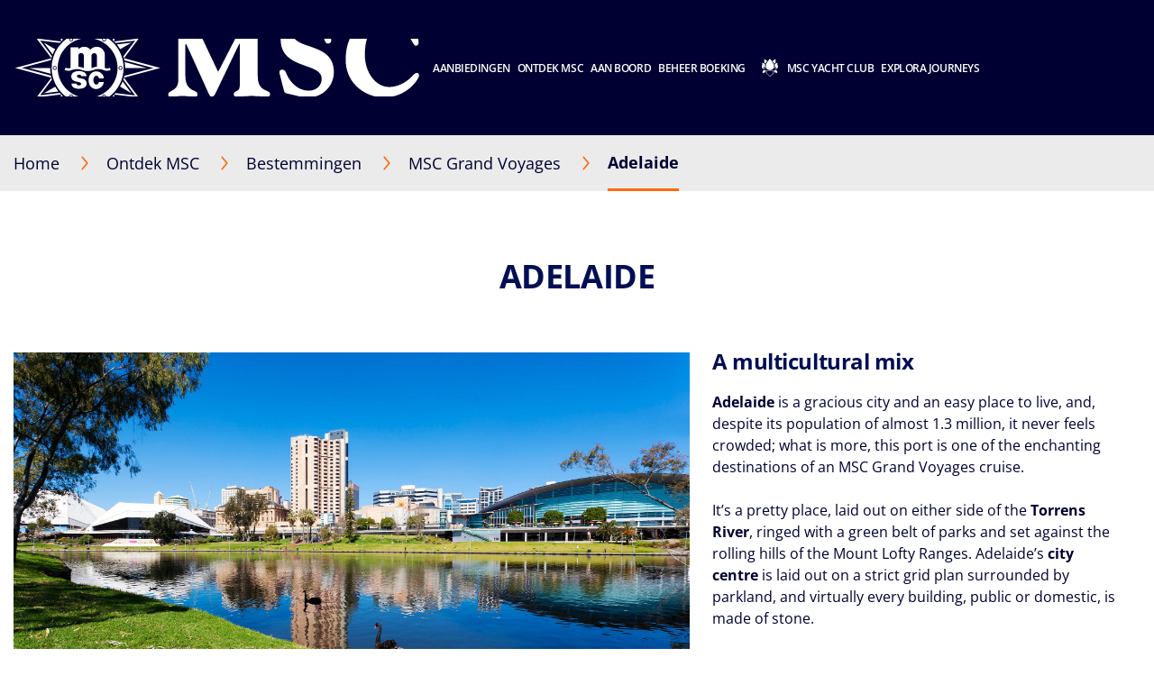

--- FILE ---
content_type: text/html;charset=UTF-8
request_url: https://www.msccruises.nl/ontdek-msc/bestemmingen/msc-grand-voyages/australia/adelaide
body_size: 23585
content:
<!doctype html>
<html lang="nl" translate="no">
 <head><meta name="viewport" content="width=device-width, initial-scale=1.0, maximum-scale=1.0"><link rel="preload" href="https://www.msccruises.nl/-/media/global-contents/msc-logo/msc-cruises.svg?h=100&amp;w=180&amp;hash=967D34F2DEAE03C7D73C28AF318E34DB" as="image" fetchpriority="high" media="(min-width:41em)"><link rel="preload" href="https://www.msccruises.nl/-/media/global-contents/msc-logo/msc-cruises.svg?h=100&amp;w=180&amp;hash=967D34F2DEAE03C7D73C28AF318E34DB" as="image" fetchpriority="high" media="(max-width: 60em)"><link rel="preload" href="https://www.msccruises.nl/-/media/global-contents/msc-logo/msc-cruises.svg?h=100&amp;w=180&amp;hash=967D34F2DEAE03C7D73C28AF318E34DB" as="image" fetchpriority="high" media="(max-width: 40em)"> 
  <meta charset="UTF-8"> 
  <meta http-equiv="x-ua-compatible" content="ie=edge"> 
   
  <meta name="google" content="notranslate"> <!-- The above 4 meta tags *must* come first in the head; any other head content must come *after* these tags --> <!-- These are just examples, must be changed in the CMS --> 
  <meta name="siteimprove_pageid" content="cc065c5d-0a26-4f15-ac68-d95348942c40"> 
  <meta name="siteimprove_languageid" content="nl-NL"> 
  <meta name="siteimprove_siteid" content="Netherlands"> 
  <meta name="siteimprove_versionid" content="1"> 
  <script>
// akam-sw.js install script version 1.3.6
"serviceWorker"in navigator&&"find"in[]&&function(){var e=new Promise(function(e){"complete"===document.readyState||!1?e():(window.addEventListener("load",function(){e()}),setTimeout(function(){"complete"!==document.readyState&&e()},1e4))}),n=window.akamServiceWorkerInvoked,r="1.3.6";if(n)aka3pmLog("akam-setup already invoked");else{window.akamServiceWorkerInvoked=!0,window.aka3pmLog=function(){window.akamServiceWorkerDebug&&console.log.apply(console,arguments)};function o(e){(window.BOOMR_mq=window.BOOMR_mq||[]).push(["addVar",{"sm.sw.s":e,"sm.sw.v":r}])}var i="/akam-sw.js",a=new Map;navigator.serviceWorker.addEventListener("message",function(e){var n,r,o=e.data;if(o.isAka3pm)if(o.command){var i=(n=o.command,(r=a.get(n))&&r.length>0?r.shift():null);i&&i(e.data.response)}else if(o.commandToClient)switch(o.commandToClient){case"enableDebug":window.akamServiceWorkerDebug||(window.akamServiceWorkerDebug=!0,aka3pmLog("Setup script debug enabled via service worker message"),v());break;case"boomerangMQ":o.payload&&(window.BOOMR_mq=window.BOOMR_mq||[]).push(o.payload)}aka3pmLog("akam-sw message: "+JSON.stringify(e.data))});var t=function(e){return new Promise(function(n){var r,o;r=e.command,o=n,a.has(r)||a.set(r,[]),a.get(r).push(o),navigator.serviceWorker.controller&&(e.isAka3pm=!0,navigator.serviceWorker.controller.postMessage(e))})},c=function(e){return t({command:"navTiming",navTiming:e})},s=null,m={},d=function(){var e=i;return s&&(e+="?othersw="+encodeURIComponent(s)),function(e,n){return new Promise(function(r,i){aka3pmLog("Registering service worker with URL: "+e),navigator.serviceWorker.register(e,n).then(function(e){aka3pmLog("ServiceWorker registration successful with scope: ",e.scope),r(e),o(1)}).catch(function(e){aka3pmLog("ServiceWorker registration failed: ",e),o(0),i(e)})})}(e,m)},g=navigator.serviceWorker.__proto__.register;if(navigator.serviceWorker.__proto__.register=function(n,r){return n.includes(i)?g.call(this,n,r):(aka3pmLog("Overriding registration of service worker for: "+n),s=new URL(n,window.location.href),m=r,navigator.serviceWorker.controller?new Promise(function(n,r){var o=navigator.serviceWorker.controller.scriptURL;if(o.includes(i)){var a=encodeURIComponent(s);o.includes(a)?(aka3pmLog("Cancelling registration as we already integrate other SW: "+s),navigator.serviceWorker.getRegistration().then(function(e){n(e)})):e.then(function(){aka3pmLog("Unregistering existing 3pm service worker"),navigator.serviceWorker.getRegistration().then(function(e){e.unregister().then(function(){return d()}).then(function(e){n(e)}).catch(function(e){r(e)})})})}else aka3pmLog("Cancelling registration as we already have akam-sw.js installed"),navigator.serviceWorker.getRegistration().then(function(e){n(e)})}):g.call(this,n,r))},navigator.serviceWorker.controller){var u=navigator.serviceWorker.controller.scriptURL;u.includes("/akam-sw.js")||u.includes("/akam-sw-preprod.js")||u.includes("/threepm-sw.js")||(aka3pmLog("Detected existing service worker. Removing and re-adding inside akam-sw.js"),s=new URL(u,window.location.href),e.then(function(){navigator.serviceWorker.getRegistration().then(function(e){m={scope:e.scope},e.unregister(),d()})}))}else e.then(function(){window.akamServiceWorkerPreprod&&(i="/akam-sw-preprod.js"),d()});if(window.performance){var w=window.performance.timing,l=w.responseEnd-w.responseStart;c(l)}e.then(function(){t({command:"pageLoad"})});var k=!1;function v(){window.akamServiceWorkerDebug&&!k&&(k=!0,aka3pmLog("Initializing debug functions at window scope"),window.aka3pmInjectSwPolicy=function(e){return t({command:"updatePolicy",policy:e})},window.aka3pmDisableInjectedPolicy=function(){return t({command:"disableInjectedPolicy"})},window.aka3pmDeleteInjectedPolicy=function(){return t({command:"deleteInjectedPolicy"})},window.aka3pmGetStateAsync=function(){return t({command:"getState"})},window.aka3pmDumpState=function(){aka3pmGetStateAsync().then(function(e){aka3pmLog(JSON.stringify(e,null,"\t"))})},window.aka3pmInjectTiming=function(e){return c(e)},window.aka3pmUpdatePolicyFromNetwork=function(){return t({command:"pullPolicyFromNetwork"})})}v()}}();</script>
<script type="application/ld+json">
    {
  "@context": "http://schema.org",
  "@type": "BreadcrumbList",
  "itemListElement": [
    {
      "@type": "ListItem",
      "position": 1,
      "name": "Home",
      "item": "https://www.msccruises.nl/"
    },
    {
      "@type": "ListItem",
      "position": 2,
      "name": "Bestemmingen",
      "item": "https://www.msccruises.nl/ontdek-msc/bestemmingen"
    },
    {
      "@type": "ListItem",
      "position": 3,
      "name": "MSC Grand Voyages",
      "item": "https://www.msccruises.nl/ontdek-msc/bestemmingen/msc-grand-voyages"
    },
    {
      "@type": "ListItem",
      "position": 4,
      "name": "Adelaide",
      "item": "https://www.msccruises.nl/ontdek-msc/bestemmingen/msc-grand-voyages/australia/adelaide"
    }
  ]
}
</script> 
  <script type="application/ld+json">
        {
  "name": "Adelaide",
  "description": " Adelaide  is a gracious city and an easy place to live, and, despite its population of almost 1.3 million, it never feels crowded; what is more, this port is one of the enchanting destinations of an MSC Grand Voyages cruise. \n \n \nIt’s a pretty place, laid out on either side of the  Torrens River , ringed with a green belt of parks and set against the rolling hills of the Mount Lofty Ranges. Adelaide’s  city centre  is laid out on a strict grid plan surrounded by parkland, and virtually every building, public or domestic, is made of stone.\n  \nAt the heart of the grid is  Victoria Square , and each city quarter is centred on its own smaller square.  North Terrace i s the cultural precinct, home to the  major museums , two universities and the state library.  Hindley Street  is the liveliest in town while  Rundle Mall , its continuation, is the main  shopping area .  Government House , Adelaide’s oldest public building, was completed in 1855: every governor except the first has lived here.\n  \nAcross King William Road, two parliament houses, the old and the new, compete for space. The  Barossa Valley , only an hour’s drive from Adelaide, produces internationally  acclaimed wines  and is the largest premium-wine producer in Australia; you really mustn’t miss the opportunity for a wine-tasting  excursion  here with MSC Cruises. Small stone  Lutheran churches  dot the valley, which was settled in the 1840s by German Lutherans fleeing from religious persecution.\n  \nThe towns, – most notably  Tanunda  – still remain German in character, and the valley is well worth visiting for the  vineyards ,  wineries,  bakeries and butcher’s shops , where old German recipes have been handed down through ge    nerations.  Mengler’s Hill Lookout , east of Tanunda along Basedow Road and then the Mengler’s Hill Road Scenic Drive, provides an  unmatched view of the valley and its vineyards. ",
  "touristType": {
    "@type": "Audience",
    "AudienceType": [
      "Cruise tourism"
    ]
  },
  "includesAttraction": [
    {
      "@type": [
        "TouristAttraction"
      ],
      "name": "ADELAIDE HIGHLIGHTS & WINE EXPERIENCE ",
      "image": "https://www.msccruises.nl/images/msc/ACT/ADL02.jpg"
    },
    {
      "@type": [
        "TouristAttraction"
      ],
      "name": "ADELAIDE HILLS & TIME AT LEISURE AT HISTORIC HAHNDORF ",
      "image": "https://www.msccruises.nl/images/msc/ACT/ADL03.jpg"
    },
    {
      "@type": [
        "TouristAttraction"
      ],
      "name": "BAROSSA VALLEY WINE TASTING & CITY SIGHTS ",
      "image": "https://www.msccruises.nl/images/msc/ACT/ADL04.jpg"
    },
    {
      "@type": [
        "TouristAttraction"
      ],
      "name": "CRUISE THE SPIRIT OF COORONG ",
      "image": "https://www.msccruises.nl/images/msc/ACT/ADL05.jpg"
    },
    {
      "@type": [
        "TouristAttraction"
      ],
      "name": "DOLPHINS, SHIPWRECKS & MARITIME HISTORY TOUR ",
      "image": "https://www.msccruises.nl/images/msc/ACT/ADL06.jpg"
    },
    {
      "@type": [
        "TouristAttraction"
      ],
      "name": "BIKE ADVENTURE THROUGH MCLAREN VALE WINERIES",
      "image": "https://www.msccruises.nl/images/msc/ACT/ADL07.jpg"
    },
    {
      "@type": [
        "TouristAttraction"
      ],
      "name": "HISTORIC ADELAIDE ON FOOT ",
      "image": "https://www.msccruises.nl/images/msc/ACT/ADL08.jpg"
    },
    {
      "@type": [
        "TouristAttraction"
      ],
      "name": "UNVEILING MCLAREN VALE: A 4WD ADVENTURE ",
      "image": "https://www.msccruises.nl/images/msc/ACT/ADL09.jpg"
    },
    {
      "@type": [
        "TouristAttraction"
      ],
      "name": "MCLAREN VALE VINEYARD EXPERIENCE ",
      "image": "https://www.msccruises.nl/images/msc/ACT/ADL10.jpg"
    },
    {
      "@type": [
        "TouristAttraction"
      ],
      "name": "MT LOFTY AND CLELAND WILDLIFE PARK ",
      "image": "https://www.msccruises.nl/images/msc/ACT/ADL11.jpg"
    }
  ],
  "@context": "https://schema.org/",
  "@type": "TouristDestination"
}
    </script> 
  <link rel="icon" href="https://www.msccruises.nl/favicon.ico"> 
  <link rel="apple-touch-icon" href="https://www.msccruises.nl/~/media/Global%20Contents/Icons/Apple%20icons/apple-touch-icon-180x180.png"> 
  <link rel="apple-touch-icon" sizes="180x180" href="https://www.msccruises.nl/~/media/Global%20Contents/Icons/Apple%20icons/apple-touch-icon-180x180.png"> 
  <link rel="apple-touch-icon" sizes="152x152" href="https://www.msccruises.nl/~/media/Global%20Contents/Icons/Apple%20icons/apple-touch-icon-152x152.png"> 
  <link rel="apple-touch-icon" sizes="120x120" href="https://www.msccruises.nl/~/media/Global%20Contents/Icons/Apple%20icons/apple-touch-icon-120x120.png"> 
  <link rel="apple-touch-icon" sizes="57x57" href="https://www.msccruises.nl/~/media/Global%20Contents/Icons/Apple%20icons/apple-touch-icon-57x57.png"> <!-- Preload directives for static assets (css & js) -->    <!-- NL Didomi scripts -->     
  <link href="https://www.msccruises.nl/assets/css/Sitecore.Custom.RTE-Styles.css?v=1.98.0-91-PRODTR" rel="stylesheet"> 
  <link href="https://www.msccruises.nl/app/css/main.css?v=1.98.0-91-PRODTR" rel="stylesheet"> 
  <title>Adelaide Cruise - Australia Holidays - MSC Grand Voyages | MSC Cruises</title> 
  <meta name="keywords" content="msc cruises, msc, cruise, cruises, adelaide, australia, msc grand voyages, port, travel, holiday, best, excursion"> 
  <meta name="description" content="Travel to Adelaide in Australia with MSC Cruise ships for your MSC Grand Voyages and enjoy the shore excursion packages"> 
  <link rel="canonical" href="https://www.msccruises.nl/ontdek-msc/bestemmingen/msc-grand-voyages/australia/adelaide"> 
  <meta name="facebook-domain-verification" content="4fy39p7fne7f225kfj7pb4em24r72w"> 
  <meta property="og:title" content="Adelaide Cruise - Australia Holidays - MSC Grand Voyages | MSC Cruises"> 
  <meta property="og:image" content=""> 
  <meta property="og:description" content="Travel to Adelaide in Australia with MSC Cruise ships for your MSC Grand Voyages and enjoy the shore excursion packages"> 
  <meta property="og:url" content="https://www.msccruises.nl/ontdek-msc/bestemmingen/msc-grand-voyages/australia/adelaide"> 
  <link rel="alternate" hreflang="nl-NL" href="https://www.msccruises.nl/ontdek-msc/bestemmingen/msc-grand-voyages/australia/adelaide"> 
  <link rel="alternate" hreflang="en-CA" href="https://www.msccruises.ca/plan-a-cruise/destinations/msc-grand-voyages/australia/adelaide"> 
  <link rel="alternate" hreflang="fr-CA" href="https://www.msccruises.ca/fr/nos-croisieres/destinations/msc-grands-voyages/australia/adelaide"> 
  <link rel="alternate" hreflang="de-DE" href="https://www.msccruises.de/unsere-kreuzfahrten/reiseziele/msc-grand-voyages/australien/adelaide"> 
  <link rel="alternate" hreflang="fr-FR" href="https://www.msccroisieres.fr/nos-croisieres/destinations/msc-grands-voyages/australie/adelaide"> 
  <link rel="alternate" hreflang="en-US" href="https://www.msccruisesusa.com/cruise/destinations/msc-grand-voyages/australia/adelaide">  
  <style type="text/css">
.VueCarousel-navigation-button[data-v-453ad8cd] {
  position: absolute;
  top: 50%;
  box-sizing: border-box;
  color: #000;
  text-decoration: none;
  appearance: none;
  border: none;
  background-color: transparent;
  padding: 0;
  cursor: pointer;
  outline: none;
}
.VueCarousel-navigation-button[data-v-453ad8cd]:focus {
  outline: 1px solid lightblue;
}
.VueCarousel-navigation-next[data-v-453ad8cd] {
  right: 0;
  transform: translateY(-50%) translateX(100%);
  font-family: "system";
}
.VueCarousel-navigation-prev[data-v-453ad8cd] {
  left: 0;
  transform: translateY(-50%) translateX(-100%);
  font-family: "system";
}
.VueCarousel-navigation--disabled[data-v-453ad8cd] {
  opacity: 0.5;
  cursor: default;
}

/* Define the "system" font family */
@font-face {
  font-family: system;
  font-style: normal;
  font-weight: 300;
  font-display: swap;src: local(".SFNSText-Light"), local(".HelveticaNeueDeskInterface-Light"),
    local(".LucidaGrandeUI"), local("Ubuntu Light"), local("Segoe UI Symbol"),
    local("Roboto-Light"), local("DroidSans"), local("Tahoma");
}
</style>
  <style type="text/css">
.VueCarousel-pagination[data-v-438fd353] {
  width: 100%;
  text-align: center;
}
.VueCarousel-pagination--top-overlay[data-v-438fd353] {
  position: absolute;
  top: 0;
}
.VueCarousel-pagination--bottom-overlay[data-v-438fd353] {
  position: absolute;
  bottom: 0;
}
.VueCarousel-dot-container[data-v-438fd353] {
  display: inline-block;
  margin: 0 auto;
  padding: 0;
}
.VueCarousel-dot[data-v-438fd353] {
  display: inline-block;
  cursor: pointer;
  appearance: none;
  border: none;
  background-clip: content-box;
  box-sizing: content-box;
  padding: 0;
  border-radius: 100%;
  outline: none;
}
.VueCarousel-dot[data-v-438fd353]:focus {
  outline: 1px solid lightblue;
}
</style>
  <style type="text/css">
.VueCarousel-slide {
  flex-basis: inherit;
  flex-grow: 0;
  flex-shrink: 0;
  user-select: none;
  backface-visibility: hidden;
  -webkit-touch-callout: none;
  -webkit-tap-highlight-color: rgba(0, 0, 0, 0);
  outline: none;
}
.VueCarousel-slide-adjustableHeight {
  display: table;
  flex-basis: auto;
  width: 100%;
}
</style>
  <style type="text/css">
.VueCarousel {
  display: flex;
  flex-direction: column;
  position: relative;
}
.VueCarousel--reverse {
  flex-direction: column-reverse;
}
.VueCarousel-wrapper {
  width: 100%;
  position: relative;
  overflow: hidden;
}
.VueCarousel-inner {
  display: flex;
  flex-direction: row;
  backface-visibility: hidden;
}
.VueCarousel-inner--center {
  justify-content: center;
}
</style>
  <style type="text/css">a[data-v-82963a40]{cursor:pointer}</style>
  
  
  <link rel="stylesheet" href="https://www.msccruises.nl/app/css/vendor.-Dw86qO4.css">
  
  
  
  
  
  
  
  
  
  <link rel="stylesheet" href="https://www.msccruises.nl/app/css/CustomCheckbox.Ctaon8qq.css">
  
  
  
  
  
  
  
  
  
  
  
  
  
  
  
  
  
  
  
  
  
  
  
  
  
  
  
  <link rel="stylesheet" href="https://www.msccruises.nl/app/css/Notification.CaQf3Nsl.css">
  
  
  
  
  <link rel="stylesheet" href="https://www.msccruises.nl/app/css/CustomLink.CsSJNvTi.css">
  
  <link rel="stylesheet" href="https://www.msccruises.nl/app/css/CloseButton.Do3NSq8c.css">
  
  
  <link rel="stylesheet" href="https://www.msccruises.nl/app/css/msc-header.CAy2TfWo.css">
  
  
  
 <meta name="generator" content="Kleecks"><meta name="robots" content="INDEX,FOLLOW"><meta property="og:type" content="website"><meta property="og:locale" content="nl_NL"><meta name="twitter:title" content="Adelaide Cruise - Australia Holidays - MSC Grand Voyages | MSC Cruises"><meta name="twitter:url" content="https://www.msccruises.nl/ontdek-msc/bestemmingen/msc-grand-voyages/australia/adelaide"><meta name="twitter:description" content="Travel to Adelaide in Australia with MSC Cruise ships for your MSC Grand Voyages and enjoy the shore excursion packages"><meta name="twitter:card" content="summary"><style>* {
  -webkit-transition: none !important;
  -moz-transition: none !important;
  -o-transition: none !important;
  -ms-transition: none !important;
  transition: none !important;
}</style>
                              <script>!function(a){var e="https://s.go-mpulse.net/boomerang/",t="addEventListener";if("False"=="True")a.BOOMR_config=a.BOOMR_config||{},a.BOOMR_config.PageParams=a.BOOMR_config.PageParams||{},a.BOOMR_config.PageParams.pci=!0,e="https://s2.go-mpulse.net/boomerang/";if(window.BOOMR_API_key="HFWKL-YP25L-V4EYE-D4CJ6-SAZ9K",function(){function n(e){a.BOOMR_onload=e&&e.timeStamp||(new Date).getTime()}if(!a.BOOMR||!a.BOOMR.version&&!a.BOOMR.snippetExecuted){a.BOOMR=a.BOOMR||{},a.BOOMR.snippetExecuted=!0;var i,_,o,r=document.createElement("iframe");if(a[t])a[t]("load",n,!1);else if(a.attachEvent)a.attachEvent("onload",n);r.src="javascript:void(0)",r.title="",r.role="presentation",(r.frameElement||r).style.cssText="width:0;height:0;border:0;display:none;",o=document.getElementsByTagName("script")[0],o.parentNode.insertBefore(r,o);try{_=r.contentWindow.document}catch(O){i=document.domain,r.src="javascript:var d=document.open();d.domain='"+i+"';void(0);",_=r.contentWindow.document}_.open()._l=function(){var a=this.createElement("script");if(i)this.domain=i;a.id="boomr-if-as",a.src=e+"HFWKL-YP25L-V4EYE-D4CJ6-SAZ9K",BOOMR_lstart=(new Date).getTime(),this.body.appendChild(a)},_.write("<bo"+'dy onload="document._l();">'),_.close()}}(),"".length>0)if(a&&"performance"in a&&a.performance&&"function"==typeof a.performance.setResourceTimingBufferSize)a.performance.setResourceTimingBufferSize();!function(){if(BOOMR=a.BOOMR||{},BOOMR.plugins=BOOMR.plugins||{},!BOOMR.plugins.AK){var e=""=="true"?1:0,t="",n="clqixzyx3tmzm2lpnbhq-f-5c4f1cbac-clientnsv4-s.akamaihd.net",i="false"=="true"?2:1,_={"ak.v":"39","ak.cp":"461693","ak.ai":parseInt("296319",10),"ak.ol":"0","ak.cr":9,"ak.ipv":4,"ak.proto":"h2","ak.rid":"4123441f","ak.r":47605,"ak.a2":e,"ak.m":"x","ak.n":"essl","ak.bpcip":"18.224.139.0","ak.cport":38202,"ak.gh":"23.45.126.203","ak.quicv":"","ak.tlsv":"tls1.3","ak.0rtt":"","ak.0rtt.ed":"","ak.csrc":"-","ak.acc":"","ak.t":"1768908879","ak.ak":"hOBiQwZUYzCg5VSAfCLimQ==cvppQe38lIBfT+Tvf+mYG4ChsroADnOpHnf32SHpeAfu7QwPAQbqeCdzNtC/uvKlgDe8uSIMRbiFqlagVPUkS76RVQ5whUpW0G0QJ0r012r+4B89cq+ZzsTLMQjlfB0Z+bl/jBXDC17cILHFJ97wvl4ygYsUKRccXOcc2s+UyJ4Wr4+Dl/jjgwjmZqoCAFq9xLUPwVEUjc/vUruGuXViZMP1wtg1cv9duFdcOs7zavWy1vUD0nGO+vzLV6CuTSXx/kpGEmJeqg2CTYWKc7h8+pTyEB/wH+RB1ssM1ufOgBKis48+EvoW/6B2V1+Le6py6pdO3tepUdlDcSXI7rC3DUcAOAUGt4Y033Ox5omZDCfDAcAc39IgQCP9u4amd5/Aia0yxrsXJlqTAgpJ6YVXlulnlSZWHzIW/mG4KONXNY4=","ak.pv":"107","ak.dpoabenc":"","ak.tf":i};if(""!==t)_["ak.ruds"]=t;var o={i:!1,av:function(e){var t="http.initiator";if(e&&(!e[t]||"spa_hard"===e[t]))_["ak.feo"]=void 0!==a.aFeoApplied?1:0,BOOMR.addVar(_)},rv:function(){var a=["ak.bpcip","ak.cport","ak.cr","ak.csrc","ak.gh","ak.ipv","ak.m","ak.n","ak.ol","ak.proto","ak.quicv","ak.tlsv","ak.0rtt","ak.0rtt.ed","ak.r","ak.acc","ak.t","ak.tf"];BOOMR.removeVar(a)}};BOOMR.plugins.AK={akVars:_,akDNSPreFetchDomain:n,init:function(){if(!o.i){var a=BOOMR.subscribe;a("before_beacon",o.av,null,null),a("onbeacon",o.rv,null,null),o.i=!0}return this},is_complete:function(){return!0}}}}()}(window);</script></head> 
 <body data-template-name="unknown" data-preview-mode="false" id="outerContainer" class="site-nl site-nl_live KL-PRERENDERED KL-D-14 KL-LANG-nl KL-P_URL_1-ontdek-msc KL-P_URL_2-bestemmingen KL-P_URL_3-msc-grand-voyages KL-P_URL_4-australia KL-URL-adelaide KL-URL-LEVEL-5 KL-CMS_URL-LEVEL-5 KL-UA-BOT KL-UA-DESKTOP sp-CONTENT" data-market="nl_live">
   <!-- Google Tag Manager --> 
  <noscript>  
  </noscript>  <!-- End Google Tag Manager --> 
  <header id="msc-header" class="header">
   <div data-app-crisis-alert=""></div> 
   <div id="corporate-banner"></div> 
   <div class="header__container">
    <a href="https://www.msccruises.nl/" data-tracking="true" data-tracking-type="interaction" data-tracking-event="eventGA" data-tracking-category="header" data-tracking-action="login_header" data-tracking-label="Destionations" data-tracking-value="0" data-tracking-noninteraction="0" class="header__logo" title="">
     <picture alt="msc cruises logo | MSC Cruises" title="msc cruises logo | MSC Cruises" class="klcp logoklcp">
      <source srcset="https://www.msccruises.nl/-/media/global-contents/msc-logo/msc-cruises.svg?h=100&amp;w=180&amp;hash=967D34F2DEAE03C7D73C28AF318E34DB" media="(max-width: 40em)" alt="msc cruises" title="msc cruises" width="" height="" hspace="" vspace="">
      <source srcset="https://www.msccruises.nl/-/media/global-contents/msc-logo/msc-cruises.svg?h=100&amp;w=180&amp;hash=967D34F2DEAE03C7D73C28AF318E34DB" media="(max-width: 60em)" alt="msc cruises logo | MSC Cruises" title="msc cruises logo | MSC Cruises">
      <img alt="msc cruises logo | MSC Cruises" title="msc cruises logo | MSC Cruises" src="https://www.msccruises.nl/-/media/global-contents/msc-logo/msc-cruises.svg?h=100&amp;w=180&amp;hash=967D34F2DEAE03C7D73C28AF318E34DB" loading="eager">
     </picture></a> 
    <nav class="header__menu">
     <ul>
      <li class="menu__item header__search"><a href="#" class="menu__link">
        <div class="row">
         <div class="columns small-12 align-middle">
          <svg class="search-icon editorial-search__icon">
           <use xlink:href="#search-icon"></use>
          </svg> 
          <div class="hide-for-large">
           <div class="hide-for-large">
            <form action="https://www.msccruises.nl/editorial-search" method="get">
             <input data-editorial-search-input="" type="text" name="query" placeholder="Search" class="editorial-search__input">
            </form>
           </div> 
           <div>
            <form action="https://www.msccruises.nl/editorial-search" method="get" class="input-group show-for-large">
             <input type="text" name="query" placeholder="Search" class="input-group-field"> 
             <div class="input-group-button">
              <input type="submit" value="Zoeken" class="button">
             </div>
            </form>
           </div>
          </div>
         </div>
        </div></a> 
       <ul class="sub-menu show-for-large">
        <li class="sub-menu__item-search">
         <div class="row editorial-search align-middle text-center">
          <div class="columns small-9 small-offset-2">
           <div class="hide-for-large">
            <form action="https://www.msccruises.nl/editorial-search" method="get">
             <input data-editorial-search-input="" type="text" name="query" placeholder="Search" class="editorial-search__input">
            </form>
           </div> 
           <div>
            <form action="https://www.msccruises.nl/editorial-search" method="get" class="input-group show-for-large">
             <input type="text" name="query" placeholder="Search" class="input-group-field"> 
             <div class="input-group-button">
              <input type="submit" value="Zoeken" class="button">
             </div>
            </form>
           </div>
          </div>
         </div></li>
       </ul></li> 
      <li class="menu__item"><a id="menu-cruise-deals" href="#"> Aanbiedingen 
        <svg width="18" height="10" class="arrow-down-icon">
         <use xlink:href="#arrow-down-icon"></use>
        </svg></a> 
       <ul class="sub-menu">
        <li class="sub-menu__item"><a id="submenu-deals" href="https://www.msccruises.nl/cruise-aanbiedingen" target="" data-tracking="true" data-tracking-type="interaction" data-tracking-event="eventGA" data-tracking-category="Personal Area" data-tracking-action="Cruise Deals" data-tracking-label="Deals" data-tracking-value="0" data-tracking-noninteraction="" title="cruise aanbiedingen">
          <picture>
           <img src="https://www.msccruises.nl/-/media/global-contents/icons/top-menu/all_deals.svg?iar=0&amp;hash=81833991BA0F357198962B13CAA73B8D" alt="cruise deals, msc cruises" title="cruise deals, msc cruises" loading="lazy">
          </picture> Alle aanbiedingen </a></li> 
        <li class="sub-menu__item"><a id="submenu-last-minute-deals" href="https://www.msccruises.nl/cruise-aanbiedingen/last-minute-aanbiedingen" target="" data-tracking="true" data-tracking-type="interaction" data-tracking-event="eventGA" data-tracking-category="deals" data-tracking-action="Cruise Deals" data-tracking-label="Last Minute Deals" data-tracking-value="0" data-tracking-noninteraction="" title="last minute aanbiedingen">
          <picture>
           <img src="https://www.msccruises.nl/-/media/global-contents/icons/top-menu/last_minute.svg?iar=0&amp;hash=74AEBD0C1FB6FE8E2E15C4BFE2AA28A7" alt="Last Minute Deals, msc cruises" title="Last Minute Deals, msc cruises" loading="lazy">
          </picture> Last Minute </a></li> 
        <li class="sub-menu__item"><a id="submenu-fly-en-cruise-aanbod" href="https://www.msccruises.nl/cruise-aanbiedingen/fly-en-cruise-aanbod" target="" data-tracking="true" data-tracking-type="interaction" data-tracking-event="eventGA" data-tracking-category="deals" data-tracking-action="Cruise Deals" data-tracking-label="Fly en Cruise Aanbod" data-tracking-value="0" data-tracking-noninteraction="" title="fly en cruise aanbod">
          <picture>
           <img src="https://www.msccruises.nl/-/media/global-contents/icons/top-menu/flight_pos_3_.svg?iar=0&amp;hash=0016155CFC2A830DC91401A3411AB14B" alt="Fly &amp; Cruise | MSC Cruises" title="Fly &amp; Cruise | MSC Cruises" loading="lazy">
          </picture> Cruise inclusief vluchten </a></li> 
        <li class="sub-menu__item"><a id="submenu-msc-voyagers-club-menu" href="https://www.msccruises.nl/beheer-uw-boeking/msc-voyagers-club" target="" data-tracking="true" data-tracking-type="interaction" data-tracking-event="eventGA" data-tracking-category="Personal Area" data-tracking-action="Cruise Deals" data-tracking-label="MSC Voyagers Club Menu" data-tracking-value="0" data-tracking-noninteraction="" title="msc voyagers club">
          <picture>
           <img src="https://www.msccruises.nl/-/media/global-contents/icons/52439_02_msc_voyagers_club_a2.svg?iar=0&amp;hash=FAF421B196C5C79EE002AC9D80DD532C" alt="MSC Voyagers Club | MSC Cruises" title="MSC Voyagers Club | MSC Cruises" loading="lazy">
          </picture> MSC Voyagers Club </a></li>
       </ul></li> 
      <li class="menu__item"><a id="menu-our-cruises" href="#"> Ontdek MSC 
        <svg width="18" height="10" class="arrow-down-icon">
         <use xlink:href="#arrow-down-icon"></use>
        </svg></a> 
       <ul class="sub-menu">
        <li class="sub-menu__item"><a id="submenu-destinations" href="https://www.msccruises.nl/ontdek-msc/bestemmingen" target="" title="bestemmingen">
          <picture>
           <img src="https://www.msccruises.nl/-/media/global-contents/icons/top-menu/destinations.svg?iar=0&amp;hash=2D193533AFC6AF370807B86B12A9BE40" alt="Cruise Destinations, msc cruises" title="Cruise Destinations, msc cruises" loading="lazy">
          </picture> Bestemmingen </a></li> 
        <li class="sub-menu__item"><a id="submenu-ships" href="https://www.msccruises.nl/ontdek-msc/schepen" target="" title="schepen">
          <picture>
           <img src="https://www.msccruises.nl/-/media/global-contents/icons/top-menu/ships.svg?iar=0&amp;hash=99A65765B3F6F0EA6D533D5B9E8C6D1B" alt="Cruise Ships MSC Cruises" title="Cruise Ships MSC Cruises" loading="lazy">
          </picture> Cruiseschepen </a></li> 
        <li class="sub-menu__item"><a id="submenu-excursions" href="https://www.msccruises.nl/ontdek-msc/excursies" target="" title="excursies">
          <picture>
           <img src="https://www.msccruises.nl/-/media/global-contents/icons/top-menu/png/excursion.svg?iar=0&amp;hash=D6C643F5B36C492E0D079B3F7AE48082" alt="MSC Cruises Excursions" title="MSC Cruises Excursions" loading="lazy">
          </picture> Excursies </a></li> 
        <li class="sub-menu__item"><a id="submenu-msc-experiences-and-cabins" href="https://www.msccruises.nl/ontdek-msc/msc-experiences-en-hutten" target="" title="msc experiences en hutten">
          <picture>
           <img src="https://www.msccruises.nl/-/media/global-contents/icons/top-menu/msc_experiences.svg?iar=0&amp;hash=A499095140092A44102989A0C47F035A" alt="MSC Cruises Experiences" title="MSC Cruises Experiences" loading="lazy">
          </picture> MSC Experiences &amp; Hutten </a></li> 
        <li class="sub-menu__item"><a id="submenu-new-msc-yacht-club" href="https://www.msccruises.nl/ontdek-msc/msc-yacht-club" target="" title="msc yacht club">
          <picture>
           <img src="https://www.msccruises.nl/-/media/global-contents/icons/top-menu/msc_yacht_club.svg?iar=0&amp;hash=FA0456BE9DB186889E11184D343749EC" alt="MSC Yacht Club" title="MSC Yacht Club" loading="lazy">
          </picture> MSC Yacht Club </a></li>
       </ul></li> 
      <li class="menu__item"><a id="menu-on-board" href="#"> Aan Boord 
        <svg width="18" height="10" class="arrow-down-icon">
         <use xlink:href="#arrow-down-icon"></use>
        </svg></a> 
       <ul class="sub-menu">
        <li class="sub-menu__item"><a id="submenu-dining-and-drinks" href="https://www.msccruises.nl/aan-boord/eten-en-drinken" target="" title="eten en drinken">
          <picture>
           <img src="https://www.msccruises.nl/-/media/global-contents/icons/top-menu/dining.svg?iar=0&amp;hash=B60C260596638E4097EC62214F489EA2" alt="MSC Cruises Dining &amp; Drinks" title="MSC Cruises Dining &amp; Drinks" loading="lazy">
          </picture> Eten &amp; Drinken </a></li> 
        <li class="sub-menu__item"><a id="submenu-entertainment" href="https://www.msccruises.nl/aan-boord/entertainment" target="" title="entertainment">
          <picture>
           <img src="https://www.msccruises.nl/-/media/global-contents/icons/top-menu/entertainment.svg?iar=0&amp;hash=568C7B32D952E82A2C87167599150430" alt="MSC Cruises Entertainment" title="MSC Cruises Entertainment" loading="lazy">
          </picture> Entertainment </a></li> 
        <li class="sub-menu__item"><a id="submenu-cruise-for-kids" href="https://www.msccruises.nl/aan-boord/cruises-voor-kinderen" target="" title="cruises voor kinderen">
          <picture>
           <img src="https://www.msccruises.nl/-/media/global-contents/icons/top-menu/kids.svg?iar=0&amp;hash=01455682C368C03B1511B2FE7CD2F42B" alt="Family &amp; Children - MSC Cruises" title="Family &amp; Children - MSC Cruises" loading="lazy">
          </picture> Familie &amp; Kinderen </a></li> 
        <li class="sub-menu__item"><a id="submenu-spa-beauty-and-fitness" href="https://www.msccruises.nl/aan-boord/spa-beauty-en-fitness" target="" title="spa beauty en fitness">
          <picture>
           <img src="https://www.msccruises.nl/-/media/global-contents/icons/top-menu/spa_beauty.svg?iar=0&amp;hash=C6FB0E62BA9488FBA46DAB3EA8E4289C" alt="MSC Cruises Spa &amp; Fitness" title="MSC Cruises Spa &amp; Fitness" loading="lazy">
          </picture> SPA, Beauty &amp; Fitness </a></li> 
        <li class="sub-menu__item"><a id="submenu-internet-and-apps" href="https://www.msccruises.nl/aan-boord/internet-en-apps" target="" title="internet en apps">
          <picture>
           <img src="https://www.msccruises.nl/-/media/global-contents/icons/top-menu/wifi_and_apps.svg?iar=0&amp;hash=22DEEE9BCB44E3B98698CACC068FD9F7" alt="Internet Apps - MSC Cruises" title="Internet Apps - MSC Cruises" loading="lazy">
          </picture> Internet &amp; Apps </a></li>
       </ul></li> 
      <li class="menu__item"><a id="menu-manage-booking" href="#"> Beheer Boeking 
        <svg width="18" height="10" class="arrow-down-icon">
         <use xlink:href="#arrow-down-icon"></use>
        </svg></a> 
       <ul class="sub-menu">
        <li class="sub-menu__item"><a id="submenu-manage-your-booking" href="https://www.msccruises.nl/beheer-uw-boeking/beheer-uw-boeking" target="" data-tracking="true" data-tracking-type="interaction" data-tracking-event="eventGA" data-tracking-category="Login Page" data-tracking-action="" data-tracking-label="" data-tracking-value="0" data-tracking-noninteraction="" title="beheer uw boeking">
          <picture>
           <img src="https://www.msccruises.nl/-/media/global-contents/icons/top-menu/ships.svg?iar=0&amp;hash=99A65765B3F6F0EA6D533D5B9E8C6D1B" alt="Cruise Ships MSC Cruises" title="Cruise Ships MSC Cruises" loading="lazy">
          </picture> Mijn Cruise </a></li> 
        <li class="sub-menu__item"><a id="submenu-before-you-go" href="https://www.msccruises.nl/beheer-uw-boeking/voordat-u-gaat" target="" title="voordat u gaat">
          <picture>
           <img src="https://www.msccruises.nl/-/media/global-contents/icons/top-menu/before_you_go.svg?iar=0&amp;hash=C15971FD4A3E5A278A58169B37AAB3AE" alt="before departure information MSC Cruises" title="before departure information MSC Cruises" loading="lazy">
          </picture> Voordat u gaat </a></li> 
        <li class="sub-menu__item"><a id="submenu-web-check-in" href="https://www.msccruises.nl/beheer-uw-boeking/web-check-in" target="" title="web check in">
          <picture>
           <img src="https://www.msccruises.nl/-/media/global-contents/icons/top-menu/web_checkin.svg?iar=0&amp;hash=87960FE406209A5B81AC46D33D3987EA" alt="MSC Cruises Web Check-In" title="MSC Cruises Web Check-In" loading="lazy">
          </picture> Web Check-in </a></li> 
        <li class="sub-menu__item"><a id="submenu-msc-voyagers-club" href="https://www.msccruises.nl/beheer-uw-boeking/msc-voyagers-club" target="" title="msc voyagers club">
          <picture>
           <img src="https://www.msccruises.nl/-/media/global-contents/icons/52439_02_msc_voyagers_club_a2.svg?iar=0&amp;hash=FAF421B196C5C79EE002AC9D80DD532C" alt="MSC Voyagers Club | MSC Cruises" title="MSC Voyagers Club | MSC Cruises" loading="lazy">
          </picture> MSC Voyagers Club </a></li> 
        <li class="sub-menu__item"><a id="submenu-link-menu-msc-upgrade" href="https://www.msccruises.nl/msc-upgrade-programma" target="" data-tracking="true" data-tracking-type="interaction" data-tracking-event="eventGA" data-tracking-category="Personal Area" data-tracking-action="Manage Booking" data-tracking-label="Link Menu MSC Upgrade" data-tracking-value="0" data-tracking-noninteraction="" title="msc upgrade programma">
          <picture>
           <img src="https://www.msccruises.nl/-/media/global-contents/icons/top-menu/msc_upgrade.svg?h=45&amp;iar=0&amp;w=118&amp;hash=826933C690C6175412A25C22512E6A2E" alt="MSC Upgrade Programme" width="118" height="45" title="MSC Upgrade Programme" loading="lazy">
          </picture> MSC Upgrade </a></li>
       </ul></li> 
      <li class="menu__item"><img src="https://www.msccruises.nl/-/media/global-contents/icons/top-menu/msc_yacht_club.svg?h=10&amp;iar=0&amp;w=18&amp;hash=9FE55C7AE6B0F2B6A3CC6A8F53F97E93" hspace="10" alt="MSC Yacht Club" width="18" height="10" title="MSC Yacht Club" class="icon" loading="lazy"> <a href="https://www.msccruises.nl/ontdek-msc/msc-yacht-club" target="" data-tracking="true" data-tracking-type="interaction" data-tracking-event="eventGA" data-tracking-category="Personal Area" data-tracking-action="Home" data-tracking-label="MSC Yacht Club" data-tracking-value="0" data-tracking-noninteraction="" title="msc yacht club"> MSC Yacht Club </a></li> 
      <li class="menu__item"><a href="https://www.msccruises.nl/explora-journeys" target="" data-tracking="true" data-tracking-type="interaction" data-tracking-event="eventGA" data-tracking-category="Personal Area" data-tracking-action="Home" data-tracking-label="Main Explora Journeys Top Menu" data-tracking-value="0" data-tracking-noninteraction="" title="explora journeys"> Explora Journeys </a></li> 
      <li class="menu__line"></li>
     </ul>
    </nav> 
    <div class="header__login">
     <div class="header__login--link">
      <a aria-label="Log in to My MSC to Manage your Account" href="https://www.msccruises.nl/beheer-uw-boeking/beheer-uw-boeking" content="noindex" rel="nofollow" data-tracking="true" data-tracking-type="interaction" data-tracking-event="eventGA" data-tracking-category="login" data-tracking-action="login_header" data-tracking-label="account" data-tracking-value="0" data-tracking-noninteraction="0" class="header__user" title="beheer uw boeking">
       <svg width="24" height="24" viewbox="0 0 24 24" fill="none" xmlns="http://www.w3.org/2000/svg">
        <g clip-path="url(#clip0_42_1907)">
         <path d="M16.5 9C16.5 10.1935 16.0259 11.3381 15.182 12.182C14.3381 13.0259 13.1935 13.5 12 13.5C10.8065 13.5 9.66193 13.0259 8.81802 12.182C7.97411 11.3381 7.5 10.1935 7.5 9C7.5 7.80653 7.97411 6.66193 8.81802 5.81802C9.66193 4.97411 10.8065 4.5 12 4.5C13.1935 4.5 14.3381 4.97411 15.182 5.81802C16.0259 6.66193 16.5 7.80653 16.5 9Z" fill="white"></path> 
         <path fill-rule="evenodd" clip-rule="evenodd" d="M0 12C0 8.8174 1.26428 5.76516 3.51472 3.51472C5.76516 1.26428 8.8174 0 12 0C15.1826 0 18.2348 1.26428 20.4853 3.51472C22.7357 5.76516 24 8.8174 24 12C24 15.1826 22.7357 18.2348 20.4853 20.4853C18.2348 22.7357 15.1826 24 12 24C8.8174 24 5.76516 22.7357 3.51472 20.4853C1.26428 18.2348 0 15.1826 0 12ZM12 1.5C10.0227 1.50011 8.08555 2.05854 6.4116 3.11104C4.73766 4.16354 3.39492 5.66732 2.53795 7.44929C1.68097 9.23127 1.34458 11.219 1.5675 13.1837C1.79042 15.1485 2.56358 17.0103 3.798 18.555C4.863 16.839 7.2075 15 12 15C16.7925 15 19.1355 16.8375 20.202 18.555C21.4364 17.0103 22.2096 15.1485 22.4325 13.1837C22.6554 11.219 22.319 9.23127 21.4621 7.44929C20.6051 5.66732 19.2623 4.16354 17.5884 3.11104C15.9145 2.05854 13.9773 1.50011 12 1.5Z" fill="white"></path>
        </g> <defs>
         <clippath id="clip0_42_1907">
          <rect width="24" height="24" fill="white"></rect>
         </clippath>
        </defs>
       </svg></a> <a rel="nofollow" content="noindex" href="https://www.msccruises.nl/beheer-uw-boeking/beheer-uw-boeking" id="login_link" title="beheer uw boeking">Aanmelden</a> <a rel="nofollow" content="noindex" href="https://www.msccruises.nl/beheer-uw-boeking/beheer-uw-boeking" id="login_user_link" class="hidden" title="beheer uw boeking">Beste, {0}</a>
     </div> 
     <div class="header__login--link signout hidden">
      <a aria-label="Logout of your MSC Account" href="#" class="header__user">
       <svg xmlns="http://www.w3.org/2000/svg" viewbox="-10 -20 50 50" id="SIGNOUT">
        <g id="Signout_Desk" stroke="none" stroke-width="1" fill="none" fill-rule="evenodd">
         <path d="M22.68462,10.3404806 L15.0883702,18.6516002 C14.4101337,19.3936644 13.2345236,18.8742194 13.2345236,17.810594 L13.2345236,13.0613829 L7.08517854,13.0613829 C6.48380876,13.0613829 6,12.5320437 6,11.8740801 L6,7.12486892 C6,6.46690529 6.48380876,5.93756613 7.08517854,5.93756613 L13.2345236,5.93756613 L13.2345236,1.18835497 C13.2345236,0.12967665 14.4056121,-0.394715416 15.0883702,0.347348828 L22.68462,8.65846836 C23.1051267,9.12349529 23.1051267,9.87545372 22.68462,10.3404806 Z M9,18.40625 L9,16.4270833 C9,16.1005208 8.746875,15.8333333 8.4375,15.8333333 L4.5,15.8333333 C3.6703125,15.8333333 3,15.1257812 3,14.25 L3,4.75 C3,3.87421875 3.6703125,3.16666667 4.5,3.16666667 L8.4375,3.16666667 C8.746875,3.16666667 9,2.89947917 9,2.57291667 L9,0.59375 C9,0.2671875 8.746875,0 8.4375,0 L4.5,0 C2.015625,0 0,2.12760417 0,4.75 L0,14.25 C0,16.8723958 2.015625,19 4.5,19 L8.4375,19 C8.746875,19 9,18.7328125 9,18.40625 Z" id="Shape" fill="#FFFFFF" fill-rule="nonzero"></path>
        </g>
       </svg></a> <a id="signoutUrl" href="#" aria-label="Logout of your MSC Account">Log uit</a>
     </div> 
     <div class="header__info-container">
      <div class="header__info-multi-language"></div> <a aria-label="Call us at MSC Cruises" href="tel:023 71 11 510" class="header__contact"><span class="header__phone">023 71 11 510</span> 
       <svg width="19" height="19" viewbox="0 0 19 19" fill="none" xmlns="http://www.w3.org/2000/svg">
        <g clip-path="url(#clip0_42_1905)">
         <path fill-rule="evenodd" clip-rule="evenodd" d="M2.239 0.606804C2.44678 0.399334 2.69628 0.238392 2.97097 0.134642C3.24566 0.0308921 3.53926 -0.013296 3.83231 0.005006C4.12537 0.023308 4.41119 0.103682 4.67083 0.240802C4.93048 0.377922 5.15802 0.568657 5.33837 0.800366L7.46993 3.53874C7.86062 4.04105 7.99837 4.69537 7.844 5.31287L7.19443 7.91349C7.16085 8.04819 7.16266 8.18928 7.1997 8.32307C7.23674 8.45686 7.30774 8.5788 7.40581 8.67705L10.3235 11.5947C10.4219 11.693 10.544 11.7641 10.678 11.8012C10.812 11.8382 10.9534 11.8399 11.0882 11.8061L13.6877 11.1566C13.9924 11.0804 14.3105 11.0744 14.6178 11.1392C14.9252 11.2041 15.2138 11.3379 15.4618 11.5306L18.2002 13.661C19.1846 14.4269 19.2749 15.8816 18.3937 16.7616L17.1659 17.9894C16.2871 18.8682 14.9737 19.2541 13.7494 18.8231C10.6158 17.7205 7.7707 15.9265 5.42506 13.5743C3.07296 11.229 1.27903 8.38429 0.176309 5.25112C-0.253566 4.02799 0.132372 2.71343 1.01112 1.83468L2.239 0.606804Z" fill="white"></path>
        </g> <defs>
         <clippath id="clip0_42_1905">
          <rect width="19" height="19" fill="white"></rect>
         </clippath>
        </defs>
       </svg></a> 
      <p class="header__info">Ma-Vr 9.30 - 17.30</p> <a href="#" class="header__info call_me_back_cta"> Bel mij </a> 
      <div style="display: none;">
       <div class="contact-us-form-wrapper">
        <div class="contact-us-form-internal">
         <div class="mobile-top-header show-for-small-only">
          <svg>
           <use xlink:href="/assets/img/sprite.svg#arrow-left"></use>
          </svg>
         </div> 
         <div class="contact-us-form-header show-for-small-only">
          <a href="tel:023 71 11 510"><span>023 71 11 510</span></a> 
          <svg>
           <use xlink:href="/assets/img/sprite.svg#phone-icon-orange"></use>
          </svg>
         </div> 
         <div class="contact-us-form-header show-for-medium">
          <span>Bel mij</span> 
          <svg width="32" height="32" class="as-edit-icon">
           <use xlink:href="#cancel-icon"></use>
          </svg>
         </div> 
         <div data-info="{&quot;SendEventImpression&quot;:true,&quot;SendEventStart&quot;:true,&quot;SendEventSuccess&quot;:true,&quot;IncludeLeadId&quot;:true,&quot;LeadName&quot;:&quot;Call me back - already booked&quot;,&quot;LeadType&quot;:&quot;header&quot;,&quot;LeadTemplateName&quot;:&quot;Form pages&quot;}" class="contact-us-form-body">
          <div id="form-0290f13f-b816-45b0-b2eb-88117630f1f1" class="contact-us-form contact-us-form__new">
           <div class="tabs-container">
            <ul class="tabs">
             <li class="tabs__title active"><a href="#">Geïnteresseerd in een cruise</a></li>
             <li class="tabs__title"><a href="#">Ik heb een lopende reservering</a></li>
            </ul>
            <div class="tabs__content tab-cmb">
             <div class="tabs__panel active">
              <h2 class="contact-us-form__title"> </h2>
              <p class="contact-us-form__subtitle"></p>
              <form id="mktoForm_1201" style="display: none;"></form>
              <form novalidate class="form--customized">
               <div class="form-group--custom__input-group">
                <label for="firstName"> Voornaam * </label>
                <input id="firstName" required data-model="firstName" type="text" class="theme__main-background--background-color--reverse"><!---->
               </div>
               <div class="form-group--custom__input-group">
                <label for="lastName"> Achternaam * </label>
                <input id="lastName" required data-model="lastName" type="text" class="theme__main-background--background-color--reverse"><!---->
               </div><!---->
               <div class="form-group--custom__input-group">
                <label for="email"> E-mail * </label>
                <input id="email" required data-model="email" type="email" class="theme__main-background--background-color--reverse"><!---->
               </div><!---->
               <div class="form-group--custom__input-group">
                <label for="phoneNumber"> Telefoonnummer * </label>
                <div class="contact-us-form__phone-field">
                 <div class="contact-us-form__country-code">
                  <div id="ddl_30d6f248-351a-3cb4-114d-5a848a379cda" title="" class="DropDown theme__default-radius--border-radius theme__main-background--background-color--reverse">
                   <select autocomplete="on"><!----><option value="+0">+0</option><option value="+1">+1</option><option value="+1-787">+1-787</option><option value="+1242">+1242</option><option value="+1246">+1246</option><option value="+1264">+1264</option><option value="+1268">+1268</option><option value="+1441">+1441</option><option value="+1473">+1473</option><option value="+1664">+1664</option><option value="+1670">+1670</option><option value="+1684">+1684</option><option value="+1767">+1767</option><option value="+1809">+1809</option><option value="+1829">+1829</option><option value="+1849">+1849</option><option value="+1876">+1876</option><option value="+20">+20</option><option value="+211">+211</option><option value="+212">+212</option><option value="+213">+213</option><option value="+216">+216</option><option value="+218">+218</option><option value="+220">+220</option><option value="+222">+222</option><option value="+223">+223</option><option value="+224">+224</option><option value="+225">+225</option><option value="+226">+226</option><option value="+227">+227</option><option value="+228">+228</option><option value="+229">+229</option><option value="+230">+230</option><option value="+231">+231</option><option value="+232">+232</option><option value="+233">+233</option><option value="+234">+234</option><option value="+235">+235</option><option value="+236">+236</option><option value="+237">+237</option><option value="+238">+238</option><option value="+239">+239</option><option value="+240">+240</option><option value="+241">+241</option><option value="+242">+242</option><option value="+244">+244</option><option value="+245">+245</option><option value="+246">+246</option><option value="+248">+248</option><option value="+249">+249</option><option value="+250">+250</option><option value="+251">+251</option><option value="+252">+252</option><option value="+253">+253</option><option value="+254">+254</option><option value="+255">+255</option><option value="+256">+256</option><option value="+257">+257</option><option value="+258">+258</option><option value="+260">+260</option><option value="+261">+261</option><option value="+262">+262</option><option value="+263">+263</option><option value="+264">+264</option><option value="+265">+265</option><option value="+266">+266</option><option value="+267">+267</option><option value="+268">+268</option><option value="+269">+269</option><option value="+27">+27</option><option value="+290">+290</option><option value="+291">+291</option><option value="+297">+297</option><option value="+298">+298</option><option value="+299">+299</option><option value="+30">+30</option><option value="+31">+31</option><option value="+32">+32</option><option value="+33">+33</option><option value="+34">+34</option><option value="+350">+350</option><option value="+351">+351</option><option value="+352">+352</option><option value="+353">+353</option><option value="+354">+354</option><option value="+355">+355</option><option value="+356">+356</option><option value="+357">+357</option><option value="+358">+358</option><option value="+359">+359</option><option value="+36">+36</option><option value="+370">+370</option><option value="+371">+371</option><option value="+372">+372</option><option value="+373">+373</option><option value="+374">+374</option><option value="+375">+375</option><option value="+376">+376</option><option value="+377">+377</option><option value="+378">+378</option><option value="+379">+379</option><option value="+380">+380</option><option value="+381">+381</option><option value="+382">+382</option><option value="+383">+383</option><option value="+385">+385</option><option value="+386">+386</option><option value="+387">+387</option><option value="+389">+389</option><option value="+39">+39</option><option value="+40">+40</option><option value="+41">+41</option><option value="+420">+420</option><option value="+421">+421</option><option value="+423">+423</option><option value="+43">+43</option><option value="+44">+44</option><option value="+441481">+441481</option><option value="+441534">+441534</option><option value="+441624">+441624</option><option value="+45">+45</option><option value="+46">+46</option><option value="+47">+47</option><option value="+48">+48</option><option value="+49">+49</option><option value="+501">+501</option><option value="+502">+502</option><option value="+503">+503</option><option value="+504">+504</option><option value="+505">+505</option><option value="+506">+506</option><option value="+507">+507</option><option value="+509">+509</option><option value="+51">+51</option><option value="+52">+52</option><option value="+53">+53</option><option value="+54">+54</option><option value="+55">+55</option><option value="+56">+56</option><option value="+57">+57</option><option value="+58">+58</option><option value="+590">+590</option><option value="+591">+591</option><option value="+592">+592</option><option value="+593">+593</option><option value="+594">+594</option><option value="+595">+595</option><option value="+596">+596</option><option value="+597">+597</option><option value="+598">+598</option><option value="+599">+599</option><option value="+60">+60</option><option value="+61">+61</option><option value="+62">+62</option><option value="+63">+63</option><option value="+64">+64</option><option value="+65">+65</option><option value="+66">+66</option><option value="+671">+671</option><option value="+672">+672</option><option value="+673">+673</option><option value="+674">+674</option><option value="+675">+675</option><option value="+676">+676</option><option value="+677">+677</option><option value="+678">+678</option><option value="+679">+679</option><option value="+680">+680</option><option value="+682">+682</option><option value="+683">+683</option><option value="+685">+685</option><option value="+686">+686</option><option value="+687">+687</option><option value="+688">+688</option><option value="+689">+689</option><option value="+690">+690</option><option value="+691">+691</option><option value="+692">+692</option><option value="+7">+7</option><option value="+81">+81</option><option value="+84">+84</option><option value="+852">+852</option><option value="+853">+853</option><option value="+855">+855</option><option value="+856">+856</option><option value="+86">+86</option><option value="+880">+880</option><option value="+886">+886</option><option value="+90">+90</option><option value="+91">+91</option><option value="+92">+92</option><option value="+93">+93</option><option value="+94">+94</option><option value="+95">+95</option><option value="+960">+960</option><option value="+961">+961</option><option value="+962">+962</option><option value="+963">+963</option><option value="+964">+964</option><option value="+965">+965</option><option value="+966">+966</option><option value="+967">+967</option><option value="+968">+968</option><option value="+970">+970</option><option value="+971">+971</option><option value="+972">+972</option><option value="+973">+973</option><option value="+974">+974</option><option value="+975">+975</option><option value="+976">+976</option><option value="+977">+977</option><option value="+98">+98</option><option value="+992">+992</option><option value="+993">+993</option><option value="+994">+994</option><option value="+995">+995</option><option value="+996">+996</option><option value="+998">+998</option><option value="82">82</option><option value="850">850</option></select>
                  </div>
                 </div>
                 <div class="contact-us-form__phone-input theme__main-background--background-color--reverse">
                  <input id="phoneNumber" required placeholder="" maxlength="15" type="tel" class="theme__main-background--background-color--reverse">
                 </div>
                </div><!---->
               </div><!---->
               <div class="form-group--custom__input-group full sac-label">
                <span>Bel mij</span>
               </div>
               <div class="form-group--custom__input-group select-container">
                <label for="day" class=""> Dag </label><select id="day" data-model="day" class="theme__main-background--background-color--reverse"><option value="19/01/2026"> 19/01/2026 </option><option value="20/01/2026"> 20/01/2026 </option><option value="21/01/2026"> 21/01/2026 </option></select><!---->
               </div>
               <div class="form-group--custom__input-group select-container">
                <label for="hour" class=""> Uur </label><select id="hour" data-model="hour" class="theme__main-background--background-color--reverse"><option value="13:00 - 14:00"> 13:00 - 14:00 </option><option value="14:00 - 15:00"> 14:00 - 15:00 </option><option value="15:00 - 16:00"> 15:00 - 16:00 </option><option value="16:00 - 17:00"> 16:00 - 17:00 </option><option value="17:00 - 18:00"> 17:00 - 18:00 </option></select><!---->
               </div>
               <div class="form-group--custom__input-group full privacy-check">
                <label><input data-model="callMeBackCheckBox" type="checkbox"><span>Bel mij zo snel mogelijk</span></label><!---->
               </div>
               <div class="form-group--custom__input-group full mandatory-fields">
                <span>(*) Verplichte velden</span>
               </div><!----><!---->
               <div class="consent-management form-group--custom__input-group full">
                <label data-v-e7cf7648="" class="custom-checkbox-field consent-management__item consent-management__top-indent custom-checkbox-field--text-sm custom-checkbox-field--aligned-top" style="order: 0;"><input data-v-e7cf7648="" id="marketingConsent" name="marketingConsent" type="checkbox" data-model="checkbox" value="false"><span data-v-e7cf7648="" class="checkmark"></span><span data-v-e7cf7648=""></span><span data-v-e7cf7648="" class="custom-checkbox-field__with-title"><span data-v-e7cf7648="" class="custom-checkbox-field__title"> Blijf op de hoogte van de wereld van MSC Cruises. </span><span data-v-e7cf7648="" class="custom-checkbox-field__description">Ik ga ermee akkoord om marketingcommunicatie, inclusief onderzoeks- en klanttevredenheidscampagnes, te ontvangen met betrekking tot de producten en diensten van MSC Cruises SA en haar groepsmaatschappijen.</span></span></label><!----><label data-v-e7cf7648="" class="custom-checkbox-field consent-management__item consent-management__top-indent custom-checkbox-field--text-sm custom-checkbox-field--aligned-top" style="order: 1;"><input data-v-e7cf7648="" id="profilingConsent" name="profilingConsent" type="checkbox" data-model="checkbox" value="false"><span data-v-e7cf7648="" class="checkmark"></span><span data-v-e7cf7648=""></span><span data-v-e7cf7648="" class="custom-checkbox-field__with-title"><span data-v-e7cf7648="" class="custom-checkbox-field__title"> Beleef een gepersonaliseerde ervaring met MSC Cruises. </span><span data-v-e7cf7648="" class="custom-checkbox-field__description">Ik ga akkoord met het ontvangen van gepersonaliseerde ervaringen, op maat gemaakte aanbiedingen en communicatie op basis van mijn voorkeuren en interesses.</span></span></label>
                <div class="consent-management__item consent-management__item--plain-text consent-management__top-indent" style="order: 2;">
                 <p>Door dit formulier in te dienen, verklaar ik dat ik de <a href="https://www.msccruises.nl/ontdek-msc/bestemmingen/msc-grand-voyages/australia/~/link.aspx?_id=EC0C7ECA865F48C89D6B422F15BE4EB8&amp;_z=z" target="_blank" title="link">Privacyverklaring</a> heb gelezen en begrepen.</p>
                </div>
               </div>
               <div class="form-group--custom__input-group full submit-container">
                <span class="contact-us-form-error"> Er is een fout opgetreden. Probeer het opnieuw. </span>
                <input type="submit" class="button" value="Verstuur">
               </div>
              </form>
             </div><!---->
            </div>
           </div>
          </div>
         </div>
        </div>
       </div>
      </div>
     </div>
    </div> <button aria-label="Menu" class="header__hamburger">
     <svg id="hamburger-open-icon" width="25" height="16" viewbox="0 0 25 16" fill="none" xmlns="http://www.w3.org/2000/svg">
      <path d="M0.998535 16H24.9985V13.3333H0.998535V16ZM0.998535 9.33333H24.9985V6.66667H0.998535V9.33333ZM0.998535 0V2.66667H24.9985V0H0.998535Z" fill="white"></path>
     </svg> 
     <svg id="hamburger-close-icon" style="display: none;">
      <use xlink:href="#close-icon"></use>
     </svg></button>
   </div>
  </header> 
  <main id="main" role="main" class="Adelaide " data-ishomepage="False" data-currentpage="ADL" data-multilanguage="False" data-currentlanguage="nl" data-multilanguagedefaultlanguage="" data-multilanguagesupportedlanguages="" data-multilanguageclientredirection="False" data-site-virtual-folder="/"> 
   <section class="section--full-width breadcrumb hidden-on-mobile"> 
    <nav class="breadcrumb__container"> 
     <ul class="breadcrumb__list"> 
      <li class=""> <a href="https://www.msccruises.nl/" title=""><span>Home</span></a> </li> 
      <li class=""> <a href="https://www.msccruises.nl/" style="pointer-events: none;" rel="nofollow" content="noindex" title=""><span>Ontdek MSC</span></a> </li> 
      <li class=""> <a href="https://www.msccruises.nl/ontdek-msc/bestemmingen" title="bestemmingen"><span>Bestemmingen</span></a> </li> 
      <li class=""> <a href="https://www.msccruises.nl/ontdek-msc/bestemmingen/msc-grand-voyages" title="msc grand voyages"><span>MSC Grand Voyages</span></a> </li> 
      <li class="active"> <a class="default-cursor"><span>Adelaide</span></a> </li> 
     </ul> 
    </nav> 
   </section> 
   <section class="cruice-search"> 
   </section> 
   <section style="" class="destinations--ports--editorial-image-text  " id="" data-tracking-id="adelaide"> 
    <div class="picture-to-background"> 
    </div> <a name="adelaide-"></a> 
    <h1 class="page-title  title-center" style="color:#000E55;font-weight:bold;text-transform:uppercase"> Adelaide </h1> 
    <div class="editorial-image-text--middle editorial-image-text--from-left"> <picture alt="Adelaide&nbsp;Cruise" title="Adelaide&nbsp;Cruise" class="editorial-image-text--middle__photo">
      <source srcset="https://www.msccruises.nl/-/media/global-contents/destinations/ports/australia/adelaide/cruise-to-adelaide-australia_mobile.jpg?bc=transparent&amp;as=1&amp;mh=620&amp;mw=640&amp;hash=131C1D8F0A1189A55E86995E784A69E6 1x, https://www.msccruises.nl/-/media/global-contents/destinations/ports/australia/adelaide/cruise-to-adelaide-australia_mobile.jpg?bc=transparent&amp;as=1&amp;mh=1240&amp;mw=1280&amp;hash=6EFE3DD21954985B445C01D9DDA8E343 2x" media="(max-width: 40em)" alt="" title="" width="" height="" hspace="" vspace="">
      <source srcset="https://www.msccruises.nl/-/media/global-contents/destinations/ports/australia/adelaide/cruise-to-adelaide-australia.jpg?bc=transparent&amp;as=1&amp;mh=1395&amp;mw=2460&amp;hash=1CDF4DA928D79874E7D8C003240016FA 1x, https://www.msccruises.nl/-/media/global-contents/destinations/ports/australia/adelaide/cruise-to-adelaide-australia.jpg?bc=transparent&amp;as=1&amp;mh=1395&amp;mw=2460&amp;hash=1CDF4DA928D79874E7D8C003240016FA 2x" media="(max-width: 60em)" alt="Adelaide&nbsp;Cruise" title="Adelaide&nbsp;Cruise">
      <img alt="Adelaide&nbsp;Cruise" title="Adelaide&nbsp;Cruise" src="https://www.msccruises.nl/-/media/global-contents/destinations/ports/australia/adelaide/cruise-to-adelaide-australia.jpg?bc=transparent&amp;as=1&amp;mh=1395&amp;mw=2460&amp;hash=1CDF4DA928D79874E7D8C003240016FA" loading="lazy">
     </picture> 
     <div class="editorial-image-text--middle__paragraph"> 
      <h3> A multicultural mix </h3> 
      <div class="editorial-text editorial-text--readmore"> <strong>Adelaide</strong>&nbsp;is a gracious city and an easy place to live, and, despite its population of almost 1.3 million, it never feels crowded; what is more, this port is one of the enchanting destinations of an&nbsp;MSC Grand Voyages cruise.
       <br> &nbsp; 
       <br> It’s a pretty place, laid out on either side of the <strong>Torrens River</strong>, ringed with a green belt of parks and set against the rolling hills of the Mount Lofty Ranges. Adelaide’s <strong>city centre</strong> is laid out on a strict grid plan surrounded by parkland, and virtually every building, public or domestic, is made of stone. 
       <br>
       <br> At the heart of the grid is <strong>Victoria Square</strong>, and each city quarter is centred on its own smaller square. <strong>North Terrace i</strong>s the cultural precinct, home to the <strong>major museums</strong>, two universities and the state library. <strong>Hindley Street</strong> is the liveliest in town while <strong>Rundle Mall</strong>, its continuation, is the main <strong>shopping area</strong>. <strong>Government House</strong>, Adelaide’s oldest public building, was completed in 1855: every governor except the first has lived here. 
       <br>
       <br> Across King William Road, two parliament houses, the old and the new, compete for space. The <strong>Barossa Valley</strong>, only an hour’s drive from Adelaide, produces internationally <strong>acclaimed wines</strong> and is the largest premium-wine producer in Australia; you really mustn’t miss the opportunity for a wine-tasting <a href="https://www.msccruises.nl/ontdek-msc/excursies" title="excursion">excursion</a> here with MSC Cruises. Small stone <strong>Lutheran churches</strong> dot the valley, which was settled in the 1840s by German Lutherans fleeing from religious persecution. 
       <br>
       <br> The towns, – most notably <strong>Tanunda</strong> – still remain German in character, and the valley is well worth visiting for the <strong>vineyards</strong>, <strong>wineries,</strong><strong>bakeries and butcher’s shops</strong>, where old German recipes have been handed down through ge&nbsp;&nbsp;&nbsp;&nbsp;nerations. <strong>Mengler’s Hill Lookout</strong>, east of Tanunda along Basedow Road and then the Mengler’s Hill Road Scenic Drive, provides an <strong>unmatched view of the valley and its vineyards.</strong> 
       <br> <span class="more-content" style="display: none">undefined</span>
      </div> 
     </div> 
    </div> 
   </section> 
   <section style="" class="  " id="" data-tracking-id="adelaide"> 
    <div class="picture-to-background"> 
    </div> <a name="cruises-van-/-naar-([port])-in-([year])"></a> 
    <h2 class="section-title title-line-decoration title-center" style="color:#000E55;font-weight:bold;text-transform:uppercase">Cruises van / naar Adelaide in 2026</h2> <span class="editorial-text withTick-orange"> </span> 
    <section class="port-cruise-search"> 
     <div class="tile-container"> 
      <div class="tile-container__element"> 
       <div class="tile-container__element-cta"> <a href="https://www.msccruises.nl/Search%20Result?portOfCall=ADL&amp;noCache=true" class="button primary" title="Search Result">Zoek Cruises Naar Adelaide</a> 
       </div> <picture alt="Cruise to | MSC Cruises" title="Cruise to | MSC Cruises" class="">
        <source srcset="https://www.msccruises.nl/-/media/feature/destination/port-cruise-search/cruise-to_mobile.jpg?bc=transparent&amp;as=1&amp;mh=200&amp;mw=350&amp;hash=4A0B655D332A431C64E2D7B9AAFE8EE9 1x, https://www.msccruises.nl/-/media/feature/destination/port-cruise-search/cruise-to_mobile.jpg?bc=transparent&amp;as=1&amp;mh=400&amp;mw=700&amp;hash=9950B19078E01C22E2FDA04D47BFDDA3 2x" media="(max-width: 40em)" alt="" title="" width="" height="" hspace="" vspace="">
        <source srcset="https://www.msccruises.nl/-/media/feature/destination/port-cruise-search/cruise-to.jpg?bc=transparent&amp;as=1&amp;mh=730&amp;mw=1420&amp;hash=439A759BC2081A8A2EF4ABBDDB182F0B" media="(max-width: 60em)" alt="Cruise to | MSC Cruises" title="Cruise to | MSC Cruises">
        <img data-lazy-src="/-/media/feature/destination/port-cruise-search/cruise-to.jpg?bc=transparent&amp;as=1&amp;mh=730&amp;mw=1420&amp;hash=439A759BC2081A8A2EF4ABBDDB182F0B" alt="Cruise to | MSC Cruises" title="Cruise to | MSC Cruises" src="https://www.msccruises.nl/-/media/feature/destination/port-cruise-search/cruise-to.jpg?bc=transparent&amp;as=1&amp;mh=730&amp;mw=1420&amp;hash=439A759BC2081A8A2EF4ABBDDB182F0B" loading="lazy">
       </picture> 
      </div> 
     </div> 
    </section> 
   </section> 
   <section style="" class="excursions  " id="" data-tracking-id="adelaide"> 
    <div class="picture-to-background"> 
    </div> <a name="excursies-&amp;-activiteiten"></a> 
    <h2 class="section-title  title-center" style="color:#000E55;font-weight:bold;text-transform:uppercase">EXCURSIES &amp; ACTIVITEITEN</h2> <span class="editorial-text withTick-orange"> </span>  
    <section>
     <div class="best-selection">
      <section class="best-selection__heading section">
       <div class="result-filter result-filter--myexcursions">
        <ul class="result-filter__coleft">
         <li>
          <svg>
           <use xlink:href="#filter-result"></use>
          </svg><span>Filter op</span></li>
         <li><span>Categorie</span>
          <ul class="form-control form-control--select-category">
           <li> Selecteer categorie </li><!---->
          </ul>
          <svg class="arrow-down-icon">
           <use xlink:href="#arrow-down-result"></use>
          </svg></li>
         <li>
          <svg width="26" height="24">
           <use xlink:href="#refresh-icon"></use>
          </svg><span>Wis Filters</span></li>
        </ul>
        <ul class="result-filter__colright result-filter__colright--hidden-mobile">
         <li>
          <svg>
           <use xlink:href="#upload-result"></use>
          </svg><span>Sorteren op</span></li>
         <li class=""><span>Duur</span>
          <svg class="arrow-down-icon">
           <use xlink:href="#arrow-down-result"></use>
          </svg></li>
        </ul>
        <div class="prepaid-cards-sort__mobile">
         <div class="">
          <svg>
           <use xlink:href="#filter-result"></use>
          </svg>
          <p>Filter op</p>
          <div class="filter-category--modal">
           <div>
            <p>Filters</p>
            <p> Sluit </p>
           </div>
           <div class="filter-category--modal__options"></div>
          </div>
         </div>
         <div class="">
          <svg>
           <use xlink:href="#upload-result"></use>
          </svg>
          <p>Sorteren op duur</p>
         </div>
         <div>
          <svg width="26" height="24">
           <use xlink:href="#refresh-icon"></use>
          </svg>
          <p>Wis Filters</p>
         </div>
        </div>
       </div><span class="prepaid-card__summary informative-note">Alle excursies zijn afhankelijk van beschikbaarheid. Meld u aan om de beschikbare excursies voor uw cruise te bekijken.</span><!---->
      </section>
      <br class="clearfloat">
      <section class="plan-my-cruise-no-item-found">
       <p>We updaten voortdurend onze brede en afwisselende selectie van excursies aan wal om van uw cruisevakantie een onvergetelijke ervaring te maken. Sommige excursies kunnen ook beschikbaar zijn op inschepings- of ontschepingsdagen, terwijl u tijdens de zeedagen kunt genieten van activiteiten aan boord.</p>
      </section>
     </div><!---->
    </section> 
   </section> 
   <section style="display: none;" class="  " id="" data-tracking-id="adelaide"> 
    <div class="picture-to-background"> 
    </div> <a name="reis-naar-de-cruise-terminal-van-([port])"></a> 
    <h2 class="section-title  title-center" style="color:#000E55;font-weight:bold;text-transform:uppercase">REIS NAAR DE CRUISE TERMINAL VAN Adelaide</h2> <span class="editorial-text withTick-orange"> </span> <!-- hide parent section if Reach The Port is empty--> 
    <div id="rtp"></div>  
   </section> 
  </main> 
  <footer class="footer" id="msc-footer"> 
   <div class="footer__container"> 
    <div class="footer__form"> 
     <form action="https://www.msccruises.nl/newsletter-sign-up" method="get" id="newsletterWidget-7CCC09909D284D268D40F38C47B3FF3B" novalidate> <label for="your-email">Schrijf u in op onze nieuwsbrief en ontvang een €50 kortingscode!</label> 
      <div> 
       <img src="https://www.msccruises.nl/-/media/project/commonb2c/subscription-envelope.png?h=24&amp;iar=0&amp;w=24&amp;hash=94A49F812A36484B3C792940506C7251" alt="An envelope icon representing email communication | MSC Cruises" width="24" height="24" disablewebedit="False" title="An envelope icon representing email communication | MSC Cruises" loading="lazy"> 
       <input title="Vul het veld in" type="email" name="" id="your-email-7CCC09909D284D268D40F38C47B3FF3B" required placeholder="Voer uw e-mail adres in "> <button type="submit" class="button " data-url="/newsletter-sign-up" id="emailbutton-7CCC09909D284D268D40F38C47B3FF3B" data-tracking="true" data-tracking-type="interaction" data-tracking-event="eventGA" data-tracking-category="newsletter" data-tracking-action="subscribe" data-tracking-label="Homepage" data-tracking-value="0" data-tracking-noninteraction="">Verzend</button> 
      </div> 
     </form>  
     <div class="footer-url"> <span class="footer-heading footer__title">CHANGE COUNTRY</span> 
      <div class="country-selection-dropdown"> <span id="selectedCountry" class="country-selection-dropdown__current-country">Netherlands | Nederlands</span> 
       <div id="countrySelectionDropdown" class="country-selection-dropdown__list"> 
        <div class="country-selection-dropdown__list-inner"> <a class="country-selection-dropdown__list-item" href="https://www.msccruises.com/int" title="int">Corporate | English</a> <a class="country-selection-dropdown__list-item" href="https://www.msccruceros.com.ar/" title="">Argentina | Español</a> <a class="country-selection-dropdown__list-item" href="https://www.msccruises.com/int" title="int">Armenia | English</a> <a class="country-selection-dropdown__list-item" href="https://www.msccruises.com/int" title="int">Azerbaijan | English</a> <a class="country-selection-dropdown__list-item" href="https://www.msccruises.com.au/" title="">Australia | English</a> <a class="country-selection-dropdown__list-item" href="https://www.msccruises.at/" title="">Austria | Deutsch</a> <a class="country-selection-dropdown__list-item" href="https://www.msccruises.com/int" title="int">Belarus | English</a> <a class="country-selection-dropdown__list-item" href="https://www.msccruceros.com/" title="">Belice | Español</a> <a class="country-selection-dropdown__list-item" href="https://www.msccruises.be/fr">Belgium | Français</a> <a class="country-selection-dropdown__list-item" href="https://www.msccruises.be/" title="">Belgium | Vlaams</a> <a class="country-selection-dropdown__list-item" href="https://www.msccruceros.com/" title="">Bolivia | Español</a> <a class="country-selection-dropdown__list-item" href="https://www.msccruzeiros.com.br/" title="">Brazil | Português</a> <a class="country-selection-dropdown__list-item" href="https://www.msccruises.com/int/bulgaria" title="bulgaria">Bulgaria | English</a> <a class="country-selection-dropdown__list-item" href="https://www.msccruises.ca/" title="">Canada | English</a> <a class="country-selection-dropdown__list-item" href="https://www.msccruises.ca/fr">Canada | Français</a> <a class="country-selection-dropdown__list-item" href="https://www.msccruceros.com/" title="">Chile | Español</a> <a class="country-selection-dropdown__list-item" href="https://www.msccruises.com.cn">China | 中文</a> <a class="country-selection-dropdown__list-item" href="https://www.msccruceros.com/" title="">Colombia | Español</a> <a class="country-selection-dropdown__list-item" href="https://www.msccruceros.com/" title="">Costa Rica | Español</a> <a class="country-selection-dropdown__list-item" href="https://www.msccruises.com/int/croatia" title="croatia">Croatia | Hrvatski</a> <a class="country-selection-dropdown__list-item" href="https://www.msccruises.com/int" title="int">Cyprus | English</a> <a class="country-selection-dropdown__list-item" href="https://www.msccruceros.com/" title="">Cuba | Español</a> <a class="country-selection-dropdown__list-item" href="https://www.msccruises.com/int/czech-republic" title="czech republic">Czech Republic | English</a> <a class="country-selection-dropdown__list-item" href="https://www.msccruises.dk/" title="">Denmark | Dansk</a> <a class="country-selection-dropdown__list-item" href="https://www.msccruceros.com/" title="">Ecuador | Español</a> <a class="country-selection-dropdown__list-item" href="https://www.msccruises.com/int/egypt" title="egypt">Egypt | English</a> <a class="country-selection-dropdown__list-item" href="https://www.msccruceros.com/" title="">El Salvador | Español</a> <a class="country-selection-dropdown__list-item" href="https://www.msccruises.com/int" title="int">Estonia | English</a> <a class="country-selection-dropdown__list-item" href="https://www.msccruises.fi/" title="">Finland | English</a> <a class="country-selection-dropdown__list-item" href="https://www.msccroisieres.fr/" title="">France | Français</a> <a class="country-selection-dropdown__list-item" href="https://www.msccruises.com/int" title="int">Georgia | English</a> <a class="country-selection-dropdown__list-item" href="https://www.msccruises.de/" title="">Germany | Deutsch</a> <a class="country-selection-dropdown__list-item" href="https://www.msccruises.com/int" title="int">Greece | English</a> <a class="country-selection-dropdown__list-item" href="https://www.msccruceros.com/" title="">Guatemala | Español</a> <a class="country-selection-dropdown__list-item" href="https://www.msccruceros.com/" title="">Guyana | Español</a> <a class="country-selection-dropdown__list-item" href="https://www.msccruceros.com/" title="">Honduras | Español</a> <a class="country-selection-dropdown__list-item" href="https://www.msccruises.com/int/hungary" title="hungary">Hungary | English</a> <a class="country-selection-dropdown__list-item" href="https://www.msccruises.com/int" title="int">India | English</a> <a class="country-selection-dropdown__list-item" href="https://www.msccruises.com/int/south-east-asia/china-taiwan-okinawa-cruise" title="china taiwan okinawa cruise">Indonesia | English</a> <a class="country-selection-dropdown__list-item" href="https://www.msccruises.ie/" title="">Ireland | English</a> <a class="country-selection-dropdown__list-item" href="https://msccruises.co.il">Israel | English</a> <a class="country-selection-dropdown__list-item" href="https://www.msccrociere.it/" title="">Italy | Italiano</a> <a class="country-selection-dropdown__list-item" href="https://www.msccruises.com/int/japan" title="japan">Japan | 日本語</a> <a class="country-selection-dropdown__list-item" href="https://www.msccruises.com/int/jordan" title="jordan">Jordan | English</a> <a class="country-selection-dropdown__list-item" href="https://www.msccruises.com/int" title="int">Kazakhstan | English</a> <a class="country-selection-dropdown__list-item" href="https://www.msccruceros.com/" title="">LATAM | Español</a> <a class="country-selection-dropdown__list-item" href="https://www.msccruises.com/int/latvia" title="latvia">Latvia | English</a> <a class="country-selection-dropdown__list-item" href="https://www.msccruises.com/int/lebanon" title="lebanon">Lebanon | English</a> <a class="country-selection-dropdown__list-item" href="https://www.msccruises.com/int/lithuania" title="lithuania">Lithuania | English</a> <a class="country-selection-dropdown__list-item" href="https://www.msccruises.be/fr">Luxembourg | Français</a> <a class="country-selection-dropdown__list-item" href="https://www.msccruises.com/int/south-east-asia/china-taiwan-okinawa-cruise" title="china taiwan okinawa cruise">Malaysia | English</a> <a class="country-selection-dropdown__list-item" href="https://www.msccruises.com/int" title="int">Malta | English</a> <a class="country-selection-dropdown__list-item" href="https://www.msccruceros.com/" title="">Mexico | Español</a> <a class="country-selection-dropdown__list-item" href="https://www.msccruises.com/int" title="int">Moldova | English</a> <a class="country-selection-dropdown__list-item" href="https://www.msccruises.com/int/croatia" title="croatia">Montenegro | Hrvatski</a> <a class="country-selection-dropdown__list-item" href="https://www.msccruises.com/int/morocco" title="morocco">Morocco | English</a> <a class="country-selection-dropdown__list-item" href="https://www.msccruises.nl/" title="">Netherlands | Nederlands</a> <a class="country-selection-dropdown__list-item" href="https://www.msccruises.co.nz/" title="">New Zealand | English</a> <a class="country-selection-dropdown__list-item" href="https://www.msccruceros.com/" title="">Nicaragua | Español</a> <a class="country-selection-dropdown__list-item" href="https://www.msccruises.no/" title="">Norway | Norsk</a> <a class="country-selection-dropdown__list-item" href="https://www.msccruceros.com/" title="">Panama | Español</a> <a class="country-selection-dropdown__list-item" href="https://www.msccruceros.com/" title="">Paraguay | Español</a> <a class="country-selection-dropdown__list-item" href="https://www.msccruceros.com/" title="">Perú | Español</a> <a class="country-selection-dropdown__list-item" href="https://www.msccruises.com/int/south-east-asia/china-taiwan-okinawa-cruise" title="china taiwan okinawa cruise">Philippines | English</a> <a class="country-selection-dropdown__list-item" href="https://www.msccruises.com/int/poland" title="poland">Poland | English</a> <a class="country-selection-dropdown__list-item" href="https://www.msccruzeiros.pt/" title="">Portugal | Português</a> <a class="country-selection-dropdown__list-item" href="https://www.msccruisesusa.com">Puerto Rico | English</a> <a class="country-selection-dropdown__list-item" href="https://www.msccruises.com/int/romania" title="romania">Romania | English</a> <a class="country-selection-dropdown__list-item" href="https://www.msccruceros.com/" title="">República Dominicana | Español</a> <a class="country-selection-dropdown__list-item" href="https://www.msccruises.com/int" title="int">Saudi Arabia | English</a> <a class="country-selection-dropdown__list-item" href="https://www.msccruises.com/int/croatia" title="croatia">Serbia | Hrvatski</a> <a class="country-selection-dropdown__list-item" href="https://www.msccruises.com/int/south-east-asia/china-taiwan-okinawa-cruise" title="china taiwan okinawa cruise">Singapore | English</a> <a class="country-selection-dropdown__list-item" href="https://www.msccruises.com/int/slovakia" title="slovakia">Slovakia | English</a> <a class="country-selection-dropdown__list-item" href="https://www.msccruises.com/int/croatia" title="croatia">Slovenia | Hrvatski</a> <a class="country-selection-dropdown__list-item" href="https://www.msccruises.co.za/" title="">South Africa | English</a> <a class="country-selection-dropdown__list-item" href="https://www.msccruceros.es/" title="">Spain | Español</a> <a class="country-selection-dropdown__list-item" href="https://www.msccruises.se/" title="">Sweden | Svenska</a> <a class="country-selection-dropdown__list-item" href="https://www.msccruises.ch/fr">Switzerland | Français</a> <a class="country-selection-dropdown__list-item" href="https://www.msccruises.ch/de" title="de">Switzerland | Deutsch</a> <a class="country-selection-dropdown__list-item" href="https://www.msccruises.com/int/south-east-asia/china-taiwan-okinawa-cruise" title="china taiwan okinawa cruise">Thailand | English</a> <a class="country-selection-dropdown__list-item" href="https://www.msccruises.com/int/tunisia" title="tunisia">Tunisia | English</a> <a class="country-selection-dropdown__list-item" href="https://www.msccruises.com/int/turkey" title="turkey">Turkey | Türkiye</a> <a class="country-selection-dropdown__list-item" href="https://msccruisesuae.com">United Arab Emirates | English</a> <a class="country-selection-dropdown__list-item" href="https://www.msccruises.com/int/ukraine" title="ukraine">Ukraine | English</a> <a class="country-selection-dropdown__list-item" href="https://www.msccruises.co.uk/" title="">United Kingdom | English</a> <a class="country-selection-dropdown__list-item" href="https://www.msccruceros.com/" title="">Uruguay | Español</a> <a class="country-selection-dropdown__list-item" href="https://www.msccruisesusa.com">USA | English</a> <a class="country-selection-dropdown__list-item" href="https://www.msccruises.com/int" title="int">Uzbekistan | English</a> <a class="country-selection-dropdown__list-item" href="https://www.msccruceros.com/" title="">Venezuela | Español</a> <a class="country-selection-dropdown__list-item" href="https://www.msccruises.com/int" title="int">Rest of the World | English</a> 
        </div> 
       </div> 
      </div> 
     </div> 
    </div> 
    <nav class="footer__accordion"> 
     <div> <button type="button" class="footer-heading footer__title accordion-trigger"> BEDRIJFSINFORMATIE </button> 
      <ul> 
       <li> <a href="https://www.msccruises.nl/over-msc" target="_blank|Custom" data-tracking="true" data-tracking-type="interaction" data-tracking-event="eventGA" data-tracking-category="CORPORATE INFO" data-tracking-action="BEDRIJFSINFORMATIE" data-tracking-label="About us" data-tracking-value="0" data-tracking-noninteraction="" title="over msc"> Over ons </a> </li> 
       <li> <a href="https://www.msccruises.nl/samenwerkingen" target="" data-tracking="true" data-tracking-type="interaction" data-tracking-event="eventGA" data-tracking-category="Personal Area" data-tracking-action="Col 1" data-tracking-label="Werken bij MSC Cruises" data-tracking-value="0" data-tracking-noninteraction="" title="samenwerkingen"> Partnerschappen </a> </li> 
       <li> <a href="https://www.msccruises.nl/duurzaamheid" target="" data-tracking="true" data-tracking-type="interaction" data-tracking-event="eventGA" data-tracking-category="Personal Area" data-tracking-action="Col 1" data-tracking-label="Sustainability" data-tracking-value="0" data-tracking-noninteraction="" title="duurzaamheid"> Duurzaamheid </a> </li> 
       <li> <a href="https://www.msccruises.nl/integriteit-naleving" target="" data-tracking="true" data-tracking-type="interaction" data-tracking-event="eventGA" data-tracking-category="Personal Area" data-tracking-action="Col 1" data-tracking-label="Integrity and Compliance" data-tracking-value="0" data-tracking-noninteraction="" title="integriteit naleving"> Integriteit &amp; Naleving </a> </li> 
       <li> <a href="https://www.msccruises.nl/mice-en-charters" target="" data-tracking="true" data-tracking-type="interaction" data-tracking-event="eventGA" data-tracking-category="CORPORATE INFO" data-tracking-action="BEDRIJFSINFORMATIE" data-tracking-label="Mice and charters" data-tracking-value="0" data-tracking-noninteraction="" title="mice en charters"> Mice en charters </a> </li> 
       <li> <a href="https://www.mscbook.com/pages/sdl/gl_en/select-country.html" target="_blank" data-tracking="true" data-tracking-type="interaction" data-tracking-event="eventGA" data-tracking-category="CORPORATE INFO" data-tracking-action="BEDRIJFSINFORMATIE" data-tracking-label="MSC Book" data-tracking-value="0" data-tracking-noninteraction="" rel="noopener noreferrer"> MSC Book </a> </li> 
       <li> <a href="https://www.careers.msccruises.com/#/" target="_blank" data-tracking="true" data-tracking-type="interaction" data-tracking-event="eventGA" data-tracking-category="CORPORATE INFO" data-tracking-action="BEDRIJFSINFORMATIE" data-tracking-label="Careers" data-tracking-value="0" data-tracking-noninteraction="" rel="noopener noreferrer"> Carrière </a> </li> 
       <li> <a href="https://www.msccruises.nl/privacy" target="" data-tracking="true" data-tracking-type="interaction" data-tracking-event="eventGA" data-tracking-category="CORPORATE INFO" data-tracking-action="BEDRIJFSINFORMATIE" data-tracking-label="Privacy" data-tracking-value="0" data-tracking-noninteraction="" title="privacy"> Privacy </a> </li> 
       <li> <a href="https://www.msccruises.nl/privacyverklaring-gezichtsherkenning" target="" data-tracking="true" data-tracking-type="interaction" data-tracking-event="eventGA" data-tracking-category="Personal Area" data-tracking-action="Col 1" data-tracking-label="Facial Recognition Privacy Notice" data-tracking-value="0" data-tracking-noninteraction="" title="privacyverklaring gezichtsherkenning"> Privacyverklaring gezichtsherkenning </a> </li> 
       <li> <a href="javascript:Didomi.preferences.show();" target="" data-tracking="true" data-tracking-type="interaction" data-tracking-event="eventGA" data-tracking-category="CORPORATE INFO" data-tracking-action="BEDRIJFSINFORMATIE" data-tracking-label="Cookie Consent" data-tracking-value="0" data-tracking-noninteraction=""> Cookie Consent </a> </li> 
       <li> <a href="https://www.msccruises.nl/gebruikersvoorwaarden" target="" data-tracking="true" data-tracking-type="interaction" data-tracking-event="eventGA" data-tracking-category="CORPORATE INFO" data-tracking-action="BEDRIJFSINFORMATIE" data-tracking-label="Terms of use" data-tracking-value="0" data-tracking-noninteraction="" title="gebruikersvoorwaarden"> Gebruiksvoorwaarden </a> </li> 
       <li> <a href="https://www.mscoceancay.com/nl-nl/" target="_blank" data-tracking="true" data-tracking-type="interaction" data-tracking-event="eventGA" data-tracking-category="CORPORATE INFO" data-tracking-action="BEDRIJFSINFORMATIE" data-tracking-label="Ocean Cay" data-tracking-value="0" data-tracking-noninteraction="" rel="noopener noreferrer"> Ocean Cay MSC Marine Reserve </a> </li> 
      </ul> 
     </div> 
     <div> <button type="button" class="footer-heading footer__title accordion-trigger"> REISINFO </button> 
      <ul> 
       <li> <a href="https://www.msccruises.nl/-/media/netherlands/document/20230329_guest-conduct-policy_befle-nld.pdf" target="_blank" data-tracking="true" data-tracking-type="interaction" data-tracking-event="eventGA" data-tracking-category="Personal Area" data-tracking-action="Col 2" data-tracking-label="Guest Conducts Policy" data-tracking-value="0" data-tracking-noninteraction="" title="20230329_guest conduct policy_befle nld"> Gedragscode voor passagiers </a> </li> 
       <li> <a href="https://www.msccruises.nl/voucher-voor-een-toekomstige-cruise" target="" data-tracking="true" data-tracking-type="interaction" data-tracking-event="eventGA" data-tracking-category="Personal Area" data-tracking-action="Col 2" data-tracking-label="FUTURE CRUISE CREDIT VOUCHER" data-tracking-value="0" data-tracking-noninteraction="" title="voucher voor een toekomstige cruise"> Voucher voor een toekomstige cruise </a> </li> 
       <li> <a href="https://www.msccruises.nl/beheer-uw-boeking/voordat-u-gaat" target="" data-tracking="true" data-tracking-type="interaction" data-tracking-event="eventGA" data-tracking-category="TRAVEL INFO" data-tracking-action="REISINFO" data-tracking-label="Before you go" data-tracking-value="0" data-tracking-noninteraction="" title="voordat u gaat"> Voordat u gaat </a> </li> 
       <li> <a href="https://www.msccruises.nl/faq" target="" data-tracking="true" data-tracking-type="interaction" data-tracking-event="eventGA" data-tracking-category="TRAVEL INFO" data-tracking-action="REISINFO" data-tracking-label="FAQ" data-tracking-value="0" data-tracking-noninteraction="" title="faq"> Veelgestelde vragen </a> </li> 
       <li> <a href="https://www.msccruises.nl/cruise-aanbiedingen/onze-tarieven" target="" data-tracking="true" data-tracking-type="interaction" data-tracking-event="eventGA" data-tracking-category="TRAVEL INFO" data-tracking-action="REISINFO" data-tracking-label="Our Fares" data-tracking-value="0" data-tracking-noninteraction="" title="onze tarieven"> Onze Tarieven </a> </li> 
       <li> <a href="https://www.msccruises.nl/beheer-uw-boeking/voordat-u-gaat/reisverzekering" target="" data-tracking="true" data-tracking-type="interaction" data-tracking-event="eventGA" data-tracking-category="Personal Area" data-tracking-action="Col 2" data-tracking-label="Insurance" data-tracking-value="0" data-tracking-noninteraction="" title="reisverzekering"> Verzekering </a> </li> 
       <li> <a href="https://www.msccruises.nl/faq/veiligheid" target="" data-tracking="true" data-tracking-type="interaction" data-tracking-event="eventGA" data-tracking-category="Personal Area" data-tracking-action="Col 2" data-tracking-label="Safety and Security" data-tracking-value="0" data-tracking-noninteraction="" title="veiligheid"> Veiligheid &amp; Beveiliging </a> </li> 
       <li> <a href="https://www.msccruises.nl/algemene-boekingsvoorwaarden" target="" data-tracking="true" data-tracking-type="interaction" data-tracking-event="eventGA" data-tracking-category="TRAVEL INFO" data-tracking-action="REISINFO" data-tracking-label="Terms and conditions" data-tracking-value="0" data-tracking-noninteraction="" title="algemene boekingsvoorwaarden"> Algemene Voorwaarden </a> </li> 
       <li> <a href="https://www.msccruises.nl/precontractuele-informatie" target="" data-tracking="true" data-tracking-type="interaction" data-tracking-event="eventGA" data-tracking-category="Personal Area" data-tracking-action="Col 2" data-tracking-label="Pre-Contractual Information" data-tracking-value="0" data-tracking-noninteraction="" title="precontractuele informatie"> Precontractuele Informatie </a> </li> 
       <li> <a href="https://www.msccruises.nl/grondrechten-van-cruisepassagiers" target="" data-tracking="true" data-tracking-type="interaction" data-tracking-event="eventGA" data-tracking-category="TRAVEL INFO" data-tracking-action="REISINFO" data-tracking-label="Passengers bill of rights" data-tracking-value="0" data-tracking-noninteraction="" title="grondrechten van cruisepassagiers"> Passagiersrechten </a> </li> 
       <li> <a href="https://www.msccruises.nl/beheer-uw-boeking/toegankelijkheid-medisch" target="" data-tracking="true" data-tracking-type="interaction" data-tracking-event="eventGA" data-tracking-category="TRAVEL INFO" data-tracking-action="REISINFO" data-tracking-label="Special Needs" data-tracking-value="0" data-tracking-noninteraction="" title="toegankelijkheid medisch"> Toegankelijkheid &amp; Medisch </a> </li> 
       <li> <a href="https://www.msccruises.nl/vervoersvoorwaarden" target="" data-tracking="true" data-tracking-type="interaction" data-tracking-event="eventGA" data-tracking-category="TRAVEL INFO" data-tracking-action="REISINFO" data-tracking-label="Conditions of Carriage" data-tracking-value="0" data-tracking-noninteraction="" title="vervoersvoorwaarden"> Vervoersvoorwaarden </a> </li> 
      </ul> 
     </div> 
     <div> <button type="button" class="footer-heading footer__title accordion-trigger"> NIEUWS &amp; CONTACT </button> 
      <ul> 
       <li> <a href="https://www.msccruises.nl/toegankelijkheidsverklaring" target="" data-tracking="true" data-tracking-type="interaction" data-tracking-event="eventGA" data-tracking-category="Personal Area" data-tracking-action="Col 3" data-tracking-label="Toegankelijkheidsverklaring" data-tracking-value="0" data-tracking-noninteraction="" title="toegankelijkheidsverklaring"> Toegankelijkheidsverklaring </a> </li> 
       <li> <a href="https://www.mscpressarea.com/nl_NL/" target="_blank" data-tracking="true" data-tracking-type="interaction" data-tracking-event="eventGA" data-tracking-category="NEWS &amp; CONTACTS" data-tracking-action="Col 3" data-tracking-label="Media Room" data-tracking-value="0" data-tracking-noninteraction="" rel="noopener noreferrer"> Media room </a> </li> 
       <li> <a href="https://www.msccruises.nl/forms/contact" target="" data-tracking="true" data-tracking-type="interaction" data-tracking-event="eventGA" data-tracking-category="NEWS &amp; CONTACTS" data-tracking-action="NIEUWS &amp; CONTACT" data-tracking-label="Contact us" data-tracking-value="0" data-tracking-noninteraction="" title="contact"> Contact </a> </li> 
       <li> <a href="https://www.msccruises.nl/onze-brochures" target="" data-tracking="true" data-tracking-type="interaction" data-tracking-event="eventGA" data-tracking-category="NEWS &amp; CONTACTS" data-tracking-action="NIEUWS &amp; CONTACT" data-tracking-label="Online Brochures" data-tracking-value="0" data-tracking-noninteraction="" title="onze brochures"> Online Brochures </a> </li> 
      </ul> 
     </div> 
    </nav> 
    <div class="footer__legal-note"> 
     <div> <!-- First image - visible only on desktop and tablet --> 
      <p style="text-align: center;"> <a rel="noopener noreferrer" href="https://www.msccruises.nl/explora-journeys" target="_blank" title="explora journeys"><img src="https://www.msccruises.nl/-/media/global-contents/icons/explora-journeys/explora-journeys-logo.png?h=140&amp;w=170&amp;hash=AD7762CDA299346137FDE00B619F338E" style="height: 140px; width: 170px;" alt="Explora Journeys" class="desktop-tablet-img" title="Visit Explora Journeys Official Website" loading="lazy"></a> </p> <!-- Second image - visible only on mobile devices --> 
      <p style="text-align: center;"> <a rel="noopener noreferrer" href="https://www.msccruises.nl/explora-journeys" target="_blank" title="explora journeys"><img src="https://www.msccruises.nl/-/media/global-contents/icons/explora-journeys/explora-journeys-logo.png?h=140&amp;w=170&amp;hash=AD7762CDA299346137FDE00B619F338E" style="height: 82px; width: 100px;" alt="Explora Journeys" class="mobile-img" title="Visit Explora Journeys Official Website" loading="lazy"></a> </p> <!-- CSS --> 
      <style>
    /* Images visible only on desktop and tablet (min-width: 768px) */
    @media (min-width: 768px) {
    .mobile-img {
    display: none;
    }
    }
    /* Images visible only on mobile devices (max-width: 767px) */
    @media (max-width: 767px) {
    .desktop-tablet-img {
    display: none;
    }
    }
</style> 
     </div> 
    </div> 
    <nav class="footer__social"> <span class="footer-heading">VOLG ONS OP</span> 
     <ul> 
      <li> <a href="https://twitter.com/MSCCruisesNL" target="" data-tracking="true" data-tracking-type="interaction" data-tracking-event="eventGA" data-tracking-category="FOLLOW US ON" data-tracking-action="VOLG ONS OP" data-tracking-label="Twitter" data-tracking-value="0" data-tracking-noninteraction=""> 
        <picture alt="Twitter " title="Twitter " class="">
         <source srcset="https://www.msccruises.nl/-/media/global-b2c-contents/footer/socialbadges/logo_twitter_small.svg?h=100&amp;w=180&amp;hash=1B110053E55D42A0AD9A266FBFA34518" media="(max-width: 40em)" alt="" title="" width="" height="" hspace="" vspace="">
         <source srcset="https://www.msccruises.nl/-/media/global-b2c-contents/footer/socialbadges/logo_twitter_small.svg?h=100&amp;w=180&amp;hash=1B110053E55D42A0AD9A266FBFA34518" media="(max-width: 60em)" alt="Twitter " title="Twitter ">
         <img data-lazy-src="/-/media/global-b2c-contents/footer/socialbadges/logo_twitter_small.svg?h=100&amp;w=180&amp;hash=1B110053E55D42A0AD9A266FBFA34518" alt="Twitter " title="Twitter " src="https://www.msccruises.nl/-/media/global-b2c-contents/footer/socialbadges/logo_twitter_small.svg?h=100&amp;w=180&amp;hash=1B110053E55D42A0AD9A266FBFA34518" loading="lazy">
        </picture> </a> </li> 
      <li> <a href="https://www.facebook.com/MSC.Cruises.Nederland/" target="" data-tracking="true" data-tracking-type="interaction" data-tracking-event="eventGA" data-tracking-category="FOLLOW US ON" data-tracking-action="VOLG ONS OP" data-tracking-label="Facebook" data-tracking-value="0" data-tracking-noninteraction=""> 
        <picture alt="" title="" class=""></picture> </a> </li> 
      <li> <a href="https://www.tiktok.com/@msccruisesofficial?lang=en" target="_blank" data-tracking="true" data-tracking-type="interaction" data-tracking-event="eventGA" data-tracking-category="FOLLOW US ON" data-tracking-action="VOLG ONS OP" data-tracking-label="TikTok" data-tracking-value="0" data-tracking-noninteraction="" rel="noopener noreferrer"> 
        <picture alt="TikTok" title="TikTok" class="">
         <source srcset="https://www.msccruises.nl/-/media/global-b2c-contents/footer/socialbadges/tiktok.svg?h=100&amp;w=180&amp;hash=89E3A5A4C6F1DFF017EAD96CFB20AD58" media="(max-width: 40em)" alt="" title="" width="" height="" hspace="" vspace="">
         <source srcset="https://www.msccruises.nl/-/media/global-b2c-contents/footer/socialbadges/tiktok.svg?h=100&amp;w=180&amp;hash=89E3A5A4C6F1DFF017EAD96CFB20AD58" media="(max-width: 60em)" alt="TikTok" title="TikTok">
         <img data-lazy-src="/-/media/global-b2c-contents/footer/socialbadges/tiktok.svg?h=100&amp;w=180&amp;hash=89E3A5A4C6F1DFF017EAD96CFB20AD58" alt="TikTok" title="TikTok" src="https://www.msccruises.nl/-/media/global-b2c-contents/footer/socialbadges/tiktok.svg?h=100&amp;w=180&amp;hash=89E3A5A4C6F1DFF017EAD96CFB20AD58" loading="lazy">
        </picture> </a> </li> 
      <li> <a href="https://it.linkedin.com/company/msc-cruises" target="" data-tracking="true" data-tracking-type="interaction" data-tracking-event="eventGA" data-tracking-category="FOLLOW US ON" data-tracking-action="VOLG ONS OP" data-tracking-label="Linkedin" data-tracking-value="0" data-tracking-noninteraction=""> 
        <picture alt="" title="" class=""></picture> </a> </li> 
      <li> <a href="https://www.youtube.com/channel/UCrD_P3MGEjz1F0yCBsNcZZA" target="" data-tracking="true" data-tracking-type="interaction" data-tracking-event="eventGA" data-tracking-category="FOLLOW US ON" data-tracking-action="VOLG ONS OP" data-tracking-label="YouTube" data-tracking-value="0" data-tracking-noninteraction=""> 
        <picture alt="" title="" class=""></picture> </a> </li> 
      <li> <a href="https://www.instagram.com/msccruisesofficial/" target="" data-tracking="true" data-tracking-type="interaction" data-tracking-event="eventGA" data-tracking-category="FOLLOW US ON" data-tracking-action="VOLG ONS OP" data-tracking-label="Instagram" data-tracking-value="0" data-tracking-noninteraction=""> 
        <picture alt="" title="" class=""></picture> </a> </li> 
     </ul> 
    </nav> 
    <div class="footer__credits"> <a href="https://www.sgr.nl/" target="" data-tracking="true" data-tracking-type="interaction" data-tracking-event="eventGA" data-tracking-category="Personal Area" data-tracking-action="CreditsBadges" data-tracking-label="SGR" data-tracking-value="0" data-tracking-noninteraction=""> 
      <picture alt="SGR in samenwerking met MSC Cruises Nederland | MSC Cruises" title="SGR in samenwerking met MSC Cruises Nederland | MSC Cruises" class="">
       <source srcset="https://www.msccruises.nl/-/media/netherlands/b2c/sgr-logo.jpg?h=100&amp;w=180&amp;hash=B15EDE3576BFA061EE061A3376A54848" media="(max-width: 40em)" alt="" title="" width="" height="" hspace="" vspace="">
       <source srcset="https://www.msccruises.nl/-/media/netherlands/b2c/sgr-logo.jpg?bc=transparent&amp;as=1&amp;mh=90&amp;mw=90&amp;hash=8A0BA7B74672646C89734EE1D30B5DA4" media="(max-width: 60em)" alt="SGR in samenwerking met MSC Cruises Nederland | MSC Cruises" title="SGR in samenwerking met MSC Cruises Nederland | MSC Cruises">
       <img data-lazy-src="/-/media/netherlands/b2c/sgr-logo.jpg?bc=transparent&amp;as=1&amp;mh=90&amp;mw=90&amp;hash=8A0BA7B74672646C89734EE1D30B5DA4" alt="SGR in samenwerking met MSC Cruises Nederland | MSC Cruises" title="SGR in samenwerking met MSC Cruises Nederland | MSC Cruises" src="https://www.msccruises.nl/-/media/netherlands/b2c/sgr-logo.jpg?bc=transparent&amp;as=1&amp;mh=90&amp;mw=90&amp;hash=8A0BA7B74672646C89734EE1D30B5DA4" loading="lazy">
      </picture> </a> 
    </div> 
    <div class="footer__credits"> 
    </div> 
    <div class="footer__banners"> 
    </div> 
    <div class="footer__copyrights"> 
     <p> © 2026 MSC Cruises S.A. Alle rechten voorbehouden. </p> 
    </div> 
   </div> 
  </footer> 
  <section id="tablet-portrait-15956339593941DCAFBC47F1FE7738EA" data-tablet-portrait="" class="hidden"> 
   <div class="modal-mask"> 
    <div class="modal-wrapper"> 
     <div class="modal-container"> 
      <div class="modal-header tablet-portrait__header"> <span class="h2">Rotate your device!</span> <button id="tablet-portrait-close-15956339593941DCAFBC47F1FE7738EA" type="button" class="close" data-tablet-portrait-close=""> 
        <svg fill="none" height="24" stroke="#ff690e" stroke-linecap="round" stroke-linejoin="round" stroke-width="2" viewbox="0 0 24 24" width="24"> <line x1="24" x2="0" y1="0" y2="24"></line> <line x1="0" x2="24" y1="0" y2="24"></line> 
        </svg> </button> 
      </div> 
      <div class="modal-body"> 
       <div class="modal-body-image"> <picture alt="Rotate device | MSC Cruises" title="Rotate device | MSC Cruises" class="">
         <source srcset="https://www.msccruises.nl/-/media/sitecore-default/rotate.jpg?h=100&amp;w=180&amp;hash=9804950447E3A1A59227DFB14F1F9EB6" media="(max-width: 40em)" alt="" title="" width="" height="" hspace="" vspace="">
         <source srcset="https://www.msccruises.nl/-/media/sitecore-default/rotate.jpg?bc=transparent&amp;as=1&amp;mh=494&amp;mw=668&amp;hash=C7E7FB20771177C0125C35F6B8FFA050" media="(max-width: 60em)" alt="Rotate device | MSC Cruises" title="Rotate device | MSC Cruises">
         <img data-lazy-src="/-/media/sitecore-default/rotate.jpg?bc=transparent&amp;as=1&amp;mh=494&amp;mw=668&amp;hash=C7E7FB20771177C0125C35F6B8FFA050" alt="Rotate device | MSC Cruises" title="Rotate device | MSC Cruises" src="https://www.msccruises.nl/-/media/sitecore-default/rotate.jpg?bc=transparent&amp;as=1&amp;mh=494&amp;mw=668&amp;hash=C7E7FB20771177C0125C35F6B8FFA050" loading="lazy">
        </picture> 
       </div> 
       <div class="modal-body-message">
         Please rotate your device to enjoy a better experience 
       </div> 
      </div> 
     </div> 
    </div> 
   </div> 
  </section>  
  <section class="browser-compatibility"> 
   <div class="browser-compatibility-modal"> 
    <div class="title"> 
     <h3>Thank you for visiting MSC Cruises</h3> 
    </div> 
    <div class="description"> 
     <p>Your browser may be out of date or not compatible with our new site and may not be secure. </p> 
     <p>For a better experience and to continue your booking with MSC, please update your browser by downloading the latest version below. </p> 
     <p> Thank you for visiting our site and we look forward to seeing you on board soon! </p> 
     <p>MSC Cruises</p> 
    </div> 
    <div class="browser-container"> <a href="https://www.mozilla.org/en-US/firefox/new/"> <img src="https://www.msccruises.nl/-/media/global-contents/icons/browser-icons/icon_firefox.png?h=48&amp;iar=0&amp;w=48&amp;hash=CDE9BF129B8789EA878B6DCF6D05EAA1" alt="Firefox" width="48" height="48" title="Firefox" loading="lazy"> <p>firefox</p> </a> <a href="https://support.apple.com/downloads/safari"> <img src="https://www.msccruises.nl/-/media/global-contents/icons/browser-icons/icon_safari.png?h=48&amp;iar=0&amp;w=48&amp;hash=36DEDF59682FF44E338FDDDA72972792" alt="Safari" width="48" height="48" title="Safari" loading="lazy"> <p>safari</p> </a> <a href="https://www.google.com/chrome/"> <img src="https://www.msccruises.nl/-/media/global-contents/icons/browser-icons/icon_chrome.png?h=48&amp;iar=0&amp;w=48&amp;hash=B5C2727A9FF59EFF5903C7E21FAD5C39" alt="Chrome" width="48" height="48" title="Chrome" loading="lazy"> <p>chrome</p> </a> <a href="https://www.microsoft.com/en-us/windows/microsoft-edge"> <img src="https://www.msccruises.nl/-/media/global-contents/icons/browser-icons/icon_edge.png?h=48&amp;iar=0&amp;w=48&amp;hash=B9EE1A794D4A2640CD7CE89E3AA0B580" alt="Microsoft Edge" width="48" height="48" title="Microsoft Edge" loading="lazy"> <p>edge</p> </a> <a href="https://www.opera.com/it/download"> <img src="https://www.msccruises.nl/-/media/global-contents/icons/browser-icons/icon_opera.png?h=48&amp;iar=0&amp;w=48&amp;hash=46F0C32AE7AB22C7D9982F16B3EF6963" alt="Opera" width="48" height="48" title="Opera" loading="lazy"> <p>opera</p> </a> <a href=""> <p></p> </a> 
    </div> 
    <div class="footer" style="display: block;"> <button>Ga door en update later</button> 
     <div class="clear"></div> 
    </div> 
   </div> 
  </section>  
  <div id="page-detail-info" data-is-search-result-page="False" data-is-ship-page="False" data-parent-is-ship-page="False"></div> <!-- Here goes the scripts -->   
  <div id="fanplayr-meta" style="display:none" data-fanplayr-model="{&quot;isFanplayrCouponEnabled&quot;:false,&quot;couponPrefix&quot;:&quot;&quot;,&quot;couponValidDays&quot;:0}"> 
  </div>
 
<script type="text/javascript"  src="/c6Qh/DzO-/K/h4/mBIazNQ/L5uaffNhDtbGfL/ZkxYJBIC/EFgfU/XZ0LyEB"></script></body></html>

--- FILE ---
content_type: application/javascript
request_url: https://www.msccruises.nl/c6Qh/DzO-/K/h4/mBIazNQ/L5uaffNhDtbGfL/ZkxYJBIC/EFgfU/XZ0LyEB
body_size: 179514
content:
(function(){if(typeof Array.prototype.entries!=='function'){Object.defineProperty(Array.prototype,'entries',{value:function(){var index=0;const array=this;return {next:function(){if(index<array.length){return {value:[index,array[index++]],done:false};}else{return {done:true};}},[Symbol.iterator]:function(){return this;}};},writable:true,configurable:true});}}());(function(){Qj();jgB();wMB();var lE=function(U8,Nq){return U8%Nq;};var Gg=function(){if(VY["Date"]["now"]&&typeof VY["Date"]["now"]()==='number'){return VY["Date"]["now"]();}else{return +new (VY["Date"])();}};var mZ=function(){return p6.apply(this,[Ch,arguments]);};var AZ=function(TM){return +TM;};var kZ=function(BZ){var lI=1;var nv=[];var jg=VY["Math"]["sqrt"](BZ);while(lI<=jg&&nv["length"]<6){if(BZ%lI===0){if(BZ/lI===lI){nv["push"](lI);}else{nv["push"](lI,BZ/lI);}}lI=lI+1;}return nv;};var m3=function(){mN=["N7","3!h#ov","","7\\","GB G#\x07G","0\x07\\\'U\v.","ZP9G","B\"T4/N!X","f2^\x07B\vI+\x07Y","\'I[2INcO`GIT3\bT\x00-O\'","G","%C#\nikP#2I\x400g\x07)","\x00BBP$","/\vE","Q$C,Y","N\x07EF#\x07Z>S7I/cBQ;\x07Z","A2","6C\f\\#\x07ZU1/\x07X\x40BZ#BXN*B`\vG","nKPw2l(8*C\x00%","G2XO&","L\vM\"k$\x07","2i)d1j\"","8tPl1`Oz`{k]","\nJcB92ZQ\v1R","UJ-\x07E","OsT3\ryN0H!UJV\r.E\rGu-\x00D\f","C4C+\v_MM\x40#\rN\x07M","Y4g6*D8YL #i)J/g6+F\vmy#ip/0g6J1n\f#r]\x409vMsX!mY\";p4Q4q`G\"Q`mf #k6w~=86YQj\"`/EDJ8W!,`/U60ZY\"_/U/g5\f#j&OI6r\feG#j%_t0Y\f6K\x00j1mw|M,`/g6#m,mt5~\"Q/\f6#hj$i/k#\"Sz*\\tRi/J2j6+O\'a3*bC&D6Ri!m}`M_+`/g6+mtyJ/tQ6#~Tt\x40.i/L\n&)g!mv%R`*g67m}t6oQ/M6\f#j#zci&/K.j!kW4]4<,K\x00[j!fc,8`/g63s}t4~,Q/\v6O7`t)q\\I M968l6nQi\"p+g +\nM1mv%_\n\x00sg6+XV}q`y/b8bD!mtI\x3fcWg=\r\x00n8 \'i/p/g:j!fM-C/g4VsUB#E^Xg#a4I\x40<#d/`-s;0#hmt;8[Xp,\bj6!7NE!_/`9v6(e:Y^U_/`-/\v\\!m[\x3fc%g63F\n\\t\r[/`$\\+#x\t[t\t]\x3fm;#hx[\'#mR/`\x3fv3i+`t!z)CnG#G\fy\'i/i^g\n1mF l\\\rM84F:]\'5S\fD\"QiO[L6{]~u3EUS#k\x3fL3g\x3fp#j\vjv63jW`/r\b([AV##y/ce4!3iYmtJ=V/~93|.\x40X #\\/p/\x40&%OR\x40\x40\r%]m/c.-SCF.i/i\rpt#\fy5O\x00$#I\x3fcWg-c*\\W:\\/p/\x40&!}\rTE*/c\r-^:U#i+P%*VN#a6u<#N\x3f`-q90#cPmt9$y\"p+g/p#j\va3jW`/\th9r\tj}tC\'U/g5&3j#Na9i-V/az!od:[/`89E08O*_t3m/`6sg6[!cty/b<D\x07%\x40!`t!~*KnG#\x40*Cy#o\ff86|D\rFj\f#b;n rp6#j!lU_/`/:s/&3j\"~g#ipZ.Q50#cPmt<0E\"`/E\x3fJ*_t3i/`\b5P6#o\tB#|(/l:!mXgWd/`)!a!582CX $/`$i>\x00jNZ#i/`lP6#onQn#i(i\bg4&Bmr<#N\x3f`-a.3#j2[Q,GV/7g6 \x00Kt#g$\x40\x3fV6sRj!\x40dcc\fN/g6SgWJd!~*K]SO#j,H #i-w\'u7#j\rHFa3j%m/e\"[!iZ$#i$86M6\v\\!mXcQ\x3fc%g61\n\\t\r[/`$2D+#x\t[t\x3fm;#h:h_\'#mR/l3\"-\x40!\\ #i\x00Euw5\v.j!oce\bX/d0g6\n(}/Gt\v_/`\r|A#X!mwn#i$O\f\fM6\f#j$vr;PI\x3fcWg+\x00.W\x004]\nbb q7j\r7~{9rJ.1I!o#i(/l%I\x40!Mdl\\J(\"w:6)Bt(8T\x40&\'7j6!_/`l7 [!d m_I\nA#e\nN\x00i-,g1y#j*Y{|\tip$zg6\n.J/Gt63nb(G8\bRj\"i\x3fo\tR/|5\vN\x07e\x00i-,g66z\"t0f7y<,j6$q\rTC5Qc\f`-sd6\'Z}tE]Q/M=!3iYmt,q6sg6&UQi\"p+g +!J1nEC/G\x3fc#$oB#,W\nvU6\f3n!m\\\'[i/k\\W\x070#l\vgT /`4/\nq5\x40\x403!,`/\t6(6Y^y)b\bg4\"\bHJd!JGiO#j5S#k\nM\f5g6$rP\\\f#b<s4g1\x07Gic$8_M\f-t\r\fG5ub3-q9.Q0Tj!mt7Zpqg6!cD\f#bC!(g\x407#j\"tYn#i$T h6#|[g#ig&g63}2y`<k8w<~Gu2y%{W8``/g5[[$kY!-`^`/.wCv3omt$]\x00/K\x074z!ofeYYV/d)M1mv7K`/\'O.,G6z_)sXg6#|Mg#[i/k*!iz!od(X/i^dRH\r\x40\x40\r,`/6(A^y/f;pt!5`d#i6/KGtz\"t8|\ni$3D#j1mw\vXW`/\t%\tj}t_Q/\v6\fm1`d#i6/MGs)EPmt<RXp,zg6\n,eRGt13i-B\nR6#i}t4Q/M0&3j#z\x070i/{qB.l\tNt3S~/`/d:g!mw*/`\'I<.Rj!\x40Q8Ty*Y4g6}mv #is\x3fuw50 EPmt;0y]w;g6+y2H~#i-\x40-V6\rX!m ,`=*Q6\t\rd)d/`-L0#n_t(\vTu7#j\rba3jW`/\t~\bRj!\x40g_(/l\x07\x40!Jd!z){Wg=8Bmw:D\fL\nsG=3 M1mv$k/LU6Aks.3WJ4`G-jmd#N\x3f`- b0#cPmt:p,3e+#M1m|4%nB\\l.3_!}ty/b\r\x07B&3j#NX/[i/k\rQE&z!oa:\x00X/i^gVM1mv4&KG\x3fe:[!k^y,/N\x00:av`;L-,g=0#RYt(_ V^w\x40&!x\nJE*/`3R#h1Bcy/b\r\x07E&3j#MO;i)J%\"w5y#j\b[l(R4t6B4p j!fE\x07XG\x3fe.[!d#C<L\"g0\"%}v\rEgWg=v\x07EPmt<\r\bp/\x00rd\'Gt13i+u9j!s>`\"c6;iYmt~J/%w60l:t(]8LG&0j(t*jB\x00\rJ$W,}p#E`\bg25mPMv #i\\g\x07 .z%mt\rj\bp/\x00|E7M1mv\rPR`>76(~5|VU_/`,,#iYmt(~!J/%w6\x00\bt8v[(DD#j!~\\55nLU6Qks.n<[4c!3iYmt\r6L&k!K4#z!nS#k\x3ft$3g\x3fp#i\fb4D{sd6\'Z}t7\x00Q/M6\f#j#yci&/J9.j!kW4]4<,K\x00[j!fg,8`/g4\rs3EB#E4XdN#a%v\\ #jY!KpanS#k;w,3g\x3fp#j\fbo#i)x\\+N+$\r[t##y/cd\x07\x40!Jd+K)g !\n\x00E1Xt#k\ti^gT1n\f#b+{\x00sg6-8\r[sn#i$k8\x00VN#a*zz<#]/J1[\\,Zt#a^g$M1mv4yG\x3fe#\x00[!|C!#i/k\f-6\fONXLV/\x00qB(F\fBl0^\rS\",g6#jUZxK`/\tb8\tj,mt8p^`/(v3oWoPi/`$+r.#j\f[{0#i/{\n-g\x3fp#j\vX|M,`/g6$C,mt\x00oQ/wJ","pMg!","OO","#\x07[","t\x3f_P;\x07F\x07TS7J\\P3",":!B\rYXwIMN0R#\t\vEO2BMB\v&B$","W","y\x07(ECX6","_]6M\n`1GMIG","&j ","Q\"","_B%","IX8M\no\'C","G\f","U_/`/tc/5\\!mX\x3f`g=d\vmf>i/J\x3fw&)g!mv5R`)(d [\"A^y$Q/M&!3im\x07<#I\x3fEaz\"\\qe\tip,3g0++J1nEC/\x40\x3f/V6\x07\te}w\'&E`p\x07%\x404Mdm9J/\"w0#l\v`T X(vG%\nj\'G`63jg(gC[!k^y,Q(M6!0amr<,I\x3fc\x00Kz6\\t\tdp,3e +#J2nE%C#\x40\x3fV5\x07\tj}s\'#obd\x07%\x40!Mgi)J<\"w50 F\vmT\nX/fG&iRGt63`)(q [!^Vj\nQ/M!!3ijX<#I\x3foa\vz\"\\q\tis 3g0+%J1nEC/\x40\x3f\tV6\x07\tz}w\'!o`p\x07%\x40,Mdi9J/\"t%0#l\vT X*vG&yj\'Gt63jc\\(g0[!k^y,Q-M6t Omr</I\x3fcay*\\t\t|p,3d0+#J2vE%C(\x40\x3fV4r\tj}s\'#ojd\x07P\x40!Md;i)J)\"w50\'|\vmT,X/f\nG&o7Gt60j`)(v [&{^y[Q/M4!3ijr<#,Eaz\"\\p:\tis<3g0+0J1nE5C/\x40\x3frV6\x07\th}w\'&`h\x07%\x40/Mdn9J/\"w\x070#l\v}T X*fG&j\'G63j`9(g,[!k^y,Q,qM6!3Cmr<.I\x3fcKVi\\t#n\bp/\x00t3*j*zw|8eVN4g6\t([!ho]C\t.M6hXA\f/i$w,zVR!mt\tit&5\x40\x3f!!L!mt0C//6(}c^U_/`/rI/\v\\!m^1\x3fc%g61\\t\r[/`$\fi8+#M1mvP\x40`&sg6,4X,mt[J4N\'X!`d#i6/M=Tz$Zt#k\x00Y\nzg6\n\vI0Z|M\x07Yg61W[!un#i$b;2D#j!mZn[i/k+\fnG#\x40*X $/`$q+#!n\f#b!n!(g#X!m:4]`\bg4S\x40mt\rr9\x00\'a\"#sPmt:8]w;g6&\"H~#i-\x40)9V6\bRj!GA\ry/b4/G:!mX\x3f\x3feg6/yt(A\fi^g(Fj\f#b!n&sg6-8|\r[}\'#xW/g3P\x40!Jd!I)[&ug6#j-}dRi/L4\x00\fj!mvgQ/`w\\oK\x07\r#i!W\bg4&Cm}g#j;g K1u.j!dT,j\rO$+C-3#g1it4},`/b.Rj!\x40c$y,/p5#\fa\bIf #j\\M~=9;s\rNtRj/`(76#j!fzQ/`\tU\\oKCx#y/b/g61\\!mX\x3fe^","_","\r+G\rO","+-R2","DF\x07-U#%_","~P0\'P","OV2M\x40*I","%K%tMG0\x07\\","H62NA","\f\x40AP#\nG\n","s9\r#x+iq\b0m e+c%5n\"ky","[c2\fLS","C\vX1C3","N\"R/\fyXP","[U","MH\r&v8\x07G2MA>\r","S\v5C3\x07","V\x07,\x07{Uf2[\x07N\x00","t#2N^v8\fF\vB*I","&j","E;O\x07O","N\x40#G\x00","/N4UE2","[lN","G S","\vEYA","a/G\fp6\\>/Sm\vE","cW=\x07K","FV|9\fMr\r1C.;","mBV#\vG\x00","9wv\n","JXG>\x00]D(*J%","XR"," I3YOA8","N\bU=*\\","HY[#Q","J\x07BP#\rE\vU\v1","\t&R#)NC[2-N\bR\v7","W\'","&N`Z4","\x07\\","N\rM\\;","!Y!\\a>M","t!{\fML2\x00LGcaE`.BIv8\fF\vBnc!\x00GH\x07]\t\f\'-_sPEA~","AT>i\nE&U","M9!DI","J\\;\x07xU","5G,*N\tK]#","!RO","Q$C.","_bQ","ME\'Q(T\x00 ","=&T)N7CG<\x07Z<D\t*U2_\tC[","HP!\vK\vN*C4_\tC[","%G","RY\tBRO","oZ9\\T\r7I","\rI\v M5)\rFXG>{\x07F\x00\"J","0","$\x07\\","4N#\n","s2W3",".I\r\tgOT;Q/W*J\"N","\"K\x07,\x07xA","\b4B","\v[-\x407S%1^\\Z%M\nr\x07$H,","[P5%d\'O\b,","\"BNXy>\\\vO\v1","/\f_\bcS\vZI","\x07\x07E^T#\rZ(T\x00 R/\f","b-H4BHBC2\\NT\x00\'C)\fN\fZ%BFMcR`\rI\nIV#","\x40\x00$S\'\x07","M","\rE\vIL\'MR","OsT3\ryN0H!UJV\r.E\rGg2R","\x40\x07#","F\x40","3\rE/T,K4\vDoZ9ZM&T","%bIX","\x40\n3","Q\n&","_aP","\"^XZ8\x40","\x07]BA","6\x07E`\\:\v\\,H.C2\vH!YA8GU","E[*U\"\vG\tXL4\nI\x00F\v","4MU\v\fD%_5~y","S\v","&H-\x07YNY2","/\fHB[2\\S\x40:H`\x07^WPyGU*nDXx2[F\vkG\x00!\v_\x40MF.\fKNG-E)\rEHN4\rFU5&\nl\rv]MB6\v\\Nq,K3\x07\x40Y9IX\x00 5\fHEZ9JS\v7S.\x40^IGM\x00U*\"Rb\vE\x40BT!\vOU1!B\x07MA8R\v1g%\f_$MA6LO\vU&*A\f_CE.4IT\v0,b\x00YBQ$\x40LL!O%\x40\x07BMG4\nAD\r7S%\x40\x07BN\\#\fMRLo/N\fuDU\b,TbN\t\x40T#GL8&T)\rEB\x00\"nMC3\vDuGZa\nU&G\fzP%AO\"*Ub\x3fZB\x40;UF\bB%S#BB~D\vUN&\f=NE]WHlZZ\r,H4BD]BP Bg\bG T%\fhBC6\x00^\r^j\b%hBA2\\F&D,\x40LO\b8LO\vU+;R.BBu5m,f\"B\"L\x3f^P9MDO&\r\tIPj^\vO\n,TM/LLXe6ID&T_#L~.at)m*~8h30t7iw.BS\v-B2\x07YZC0\x07\\>\x40\"K4\x07YHO,e/r%b(\'e$ig0w9d,j^=YHBF#BASO\v48&X^P2\fkO\"U_pNIR2kO&^h\x40\\NR;P\nG\r~OY\'\x07_%TA2\f[\x07N\x00k  l,sQ2\x00]\t~&H%Ns\\9GL\bU-\f6\x07ECGeXA\x40F\v7v2FXP%JI\x40t g$\v\'o\x3fzp&g<~9d0\fK\x07I[3\x07Z\vS\\yOY\'\x07_0MG6MDkGY,f!~&w<d \x07c%0t7iw.\\\b*H,R^P#Z\x00Z\t3S!%\fO^2L^\vO\n,T\v<\f^\f\x400]<D\x00\'C%G2\fL\vS\v1Z\v.G\f\x00R\'8D\x00\'Iz\fI[3\rZ\\]-S,NLY\x07\x07F\nD&TM.LYBQ2M\x3fH,VQ~NIX\x00 5\fHEZ9JB-U`\x07;V\x3fGDC&^%\fX\tC[mM\x07D\f/\x40+\nC\bHV3\bX\x07G+D)\rA\x40S=\fK\x40A*K\'\x07XOEV8\f[A\x403y#\rEMHT%\tw\fFC I/\fCV<\x07LC\\mV\'\x40\x07BO]%\rE\v\f\v;R.BBxMNM\x07*J$\bNDV\x3fDC\f B+\b\x40\fNQ0C7Ko\x00GO^2U/[bCCX2OMU\v-U/\fOV6B\tJ!D\"A\nM[6\vB\x40\r$H![KY;M\x40LlB3\nIMG3L\x40La\nU#\nYAPz\x07PD\x000O.XOBY>G\vO\b!D+I\nGS\'AM\r$M\"LA_xF\x00N\"RmNOAy\n\\MLo(D\rI2\\\vO*IzMBQ>\x00E\x40\x00!I$BF^=\x00LK\t%C!\fD\fD4\rFD\x007\v#BXFxD\r0UUl\x40H\b^Z:\x07\vY&H)\rEZ9\fO\rD\r(D0\x07IEX9F\x07H\x07\"N!\fO\x40W;\x00\x07\rN\x007C4MM\tHZeOXF\vnU2\v[_$\x40LB1I%ONXP9AOTl\t\x07#\x00GJY0C\nG\n)V)N\\^;\bL\x00\x40\v(I*MJ_P#\x07\fN0R(7BE[0=EE/y#\rEE9\nB\r+T-\x07TA2\f[\x07N\x00y\tX*AIT4CO,G%\fGG^<JN(D,C[#\x07F\r0UUl\x40H\b^Z:\x07\vY&H)\rEZ\'B\vD\t)N$HCQ\x3fK\nF\f$\x40\'\x00[\rOV\'\x07\x07R&Ro\vFKP$M\fCR\v/C4\x07ON\\[0\x40LB1I%ONXP9AOTl\t(CEV\'\x00\x40\x07F\x00!B%L\nDR3\rK\x00L,K0MB\rMR2\x07\rI\v M!\x40MEV8\fW\ta\nU#\nYAPz\x07PD\x000O.XOKE;E\x00B(J$\bBOW<\fBJ*B\x07\'\tHGQx[D0\t#\rEV;ODFmU\'\x40\x07BO]%\rE\v\f\v;R.BBxME\fO\f&N+O\nD[1\x07\x40O*B*\nDJ]\'\x07\x40\'P.NA.G\tS3NnQn\x40Q\x00$[bCCX2OMU\v-U/\fOV8L\fQ&A-A\fCZ0\x00I\tJ\x00 C)\fM\fO[=MJH\'\t/\f_BAy[BaE2\rFP/M\x00R\x07,HMoMDOT6D\x07N\"G,\x00DHX\x3fLL%C,\bC\rV8\f\\\vOlO$\x07SNFFuN\n\rI,Km\x07SI[$\vG\x00Al\x40\'\fHKE\'\rDG\n3O)\nIJX2\r\x40\x40\'VoNX\\9[\x40K,HUl\x40H\b^Z:\x07\vY&H)\rEZ<\tB\bN\f\'H+\nOAR8CD\x07!N.H\nK\\6\f\x07\x07B-\t#\rEQ\ryF\tBaE2\rFP/M\x00R\x07,HMoMOIW<A\bN\"G#CI_=\rX\tK\n/L\"NV8\f\\\vOnU2\v[_6I\x00\x40\x40 UbN\tDG8MCD7C3\vDxAB3I\x07,OMP1\v\x40L,N%I\tG_>KAc,M!\x403XL;\x07[\x40B0[bCCX2OMU\v-U/\fO^=KK\n-I$\f[NV=\vD\r\x40%N\"C\v\\R<MA\x40\t&UX!\x00DX2\f\x07_-AUl\x40H\b^Z:\x07\vY&H)\rEZ5AM!E.J\nB]<\bN\nO\x07-E.IEP>\t\x07\rRlU!N(ER\x3fA\tImE3\x40\x07BO]%\rE\v\f\v;R.BBxME\tH.G/LOW2\x00GB!\x40/\x00F\nK_4\rB\r,H%\f_NA\\9LKRLo(D\rI2\\\vO*IzM\f\\V6\x07LB%N#\x00I\\X4\x00X\x07O\b3A(\vOE>S\x00:K/X\x3fMSy\b[L\rL N/NMIM#\x07FH-Xo[MP3KG,E\"[\rOW\'\vF\bQ\t-N$BOEo\f\x07X!I3=J_$\x40LB1I%ONXP9AOTl\t!INQ8BJ(G.C\vG\\<OM J\"M[\\\x40\'=KR1 I0\vGH4[L\rL N/NMIM#\x07FH-Xo\tIBW4MM\f O!\t\x40OE0CC$N(\x07EO_G4MKRAg6m\vE\tXt$AU-RY3R\fIFy[BaE2\rFP/M\x00R\x07,HMoMMHT2\x07AC\f*L,HM]5\x40I)A\'\x07I\\:[AB,VY3LB\x004\nZL\vnC4\x07EEZ9X\x07AC-J*I\x07BE9\x07F\vJ\"B!\fIGZ8\vEOlE%\x40YA\x07Q\x40lN.\x07R3|w\rFD\x007\b3\x40\x07BO]%\rE\v\f\v;R.BBxM\x40\vI\x07)D\'\vN\vA_1\tNQ\f(D-AHP9L\n0\t8JEj RLo(D\rI2\\\vO*IzMES1XN\r\'D-\x07[FT8CI\f%K\'\vAO4[AB\'C)Y^4[L\rL N/NMIM#\x07FH-Xo\x07H\\];FK-L+F\\T9LN\x07\'E)\x40OEX6M*En]\x07u\x40N&\v8N_\\8\fA/B%\x07G\x40Q\x3f\rF\f\x40\b3V!G\\Q>K\x07O*\t3N_>I\tDlAo\x00GO^xL\n~-y#\rE\x3f\bA\x40R$[bCCX2OMU\v-U/\fO]3\rC\x07D-V-\x40H]6\b\x40\nM\r&A0BM]3M_\vC\r/O.\tBS>\x07D\n7KbN\tDG8MCD7C3\vDxE\rH3D0\nB\vNV:N\bC.O.\x00[\tC^1\vKAH\"A3MYT4AD\x403HbN\tDG8MCD7C3\vDxA\vB\f\'B+\vB\tD[2G\fL.O,\nDF^3JAI.JX!O\tCc>]M\x079Cn\n_\r\x40{\x40KS.CZ%_BF>\rFTA%J#G\rMY4\fI\fG\"J/NC]<C\x00C\f+AX)DV6M\x00E1\v-_ueO\ta\nU#\nYAPz\x07PD\x000O.XOM_\'\nD\fM%V\x070[\vKZ<\vMC%I&\rC\bA^xDFlGm\'N_C0\x40LB1I%ONXP9AOTl\t\x07(\vO\bBX5\tJC!M(O\r\\X9K\tH\r3N&MXMA>\x07\rRl\x40.XNOF$\x40LB1I%ONXP9AOTl\t/\nM\x07OR5\tBE\b \x40#H\v\\T0\vN\tC\r.O+MJ_P#\x07\fN7U2[MAT#\x07Z\x07\x40nB3\vL\\4\rF\r0UX-_^\\6\x07B-UY#XB\x004\nZL\vnC4\x07EEZ9X\x07AC+G\'\bJ\bJX=BM3L/\x07J\fBS9FF\rlO/\fXOEV8\f^ZmV\'\x40\x07BO]%\rE\v\f\v;R.BBxMOK\f\'\x400\fCKS3B\fH\t&L!\rGFX0\x40\r/O\x070\x07YNDA:\nB\r+T-\x07TA2\f[\x07N\x00y\tX#\nC\nNE2X\x00B$A0J\vAS;\fN\rN$J-\v_FxG\x00U\v-RY#XB\x004\nZL\vnC4\x07EEZ9X\x07AG(G-[\x07CS6GM!L+[GZ>\x07F\x07I\x07lD)OO\x07y\x40OmLbN\tDG8MCD7C3\vDx\tJ\fE!N&\vIM[4B\bI(N&O\t\x40V9\bAA\x400C3MJH\\8O\\CC,\x40n]\x07u\x40N&\v8N_\\8\fA(\x40$L\fJ_=\bN\vG\n V\x07,\vN\x07IW\'\rM\t\x40\x07*\t3N_\bGL-L\b\x07GIG$OL\v]pGyLAu\x40N&\v8N_\\8\fA(B.HKY2\x07FC\r/A\'\nG\vGQ9CE \t4_\tO>G\x00RA0GZ\"ORE9\nB\r+T-\x07TA2\f[\x07N\x00y\tX\'ND[<\fFB+J)\vN\fKY\x3fG\nK D%\fMR2\x07\rN.S)JEZ9L\x40La\nU#\nYAPz\x07PD\x000O.XOH\\1\rAF)I/DAE\x3fL\vQ3A\x07\"\x40\bGWx[D0\tBqTM\x40Rz%p:,tl5nE\x07u\x40N&\v8N_\\8\fA,M-LBE6OF\r3C(\nJA\\:\vN\rI3\t2FsT9\x07\bS.C(!\f_NFFuN\n\rI,Km\x07SI[$\vG\x00AlJ!\f\x40F^5\nJ\nI*V-HKQ2IM\b,LoXIA$MJ\x40\r(\v\x00(\v_X8MCb9b*\x00[N\\[0\x40LB1I%ONXP9AOTl\t,\fLN^\'\tX\vD\f\"N#\t\x40\nJZ5NO\r$K%MB_A6DCT&T3\bXX;\x40LB1I%ONXP9AOTl\t\'\x40OV\'\x00EL\f+H+\bD\vBQ8\bN\t\x40\t&L\"MLCR;\x07E\vDmO,\vE_$\x40LB1I%ONXP9AOTl\t,\rM\tKV3BO/D%\x07BJV=MC\"K)MCAYx]Q\v-B$LCAYuN\n\rI,Km\x07SI[$\vG\x00AlH/JCZ1M\fH\"L\x07&J\rOS\x3f\rI\x07G\v.Io^\\P9M\n7KbN\tDG8MCD7C3\vDx\bD\nI/J(\fI\b\x40W\'E\x00\x40(V-OCY6\t\x40AC,Q%jE=\nB\r+T-\x07TA2\f[\x07N\x00y\tX.MCT;\x00AC.\x40\"\fI\x07\\E=\v\x40Q!V\x07$\t\tB_2\\\x40Ka\nU#\nYAPz\x07PD\x000O.XOHW2O\tD$D)\x00C\x07B]\x3f\fLK&V)\nH\rIWxG\x00U\v-R(3Y\t\\A$M^\x07L\x076KY#XB\x004\nZL\vnC4\x07EEZ9X\x07AF3I\'C\nGE1\fJ\x40\t3K&\tJBS5DL\tlLoD\r_$\x40LB1I%ONXP9AOTl\t#\x07DC]6N\fG\r/B.GFT1X\fN\x073J/M\\V$\nB\r+T-\x07TA2\f[\x07N\x00y\tX.L\b\x40[1L\tO&A-\x00[\x07I]<\x00\x40I!M0\bCE\"U/[bCCX2OMU\v-U/\fOR:O\nG*G\'\vG\vFY1X\vE)\x40\x07/O\fGT9MJNnR#\tN]#DL|U/C`\fP\x00ZjR\rN\x000RW#_p=\x00\\j[O\rkC[)K^WV8\f[~V2DAT9M\x40O4^{YWV8\f[~G\x00!\v_\x40JP#\x40FDB8K4\nD\'i*j\n}NJZ%I\x00B\vmH7JMM%\x07\\S\x00cEY0X\b]~N\tOR\x40,MQfJP\\h\fTSROM/Q\t>O^\rOs\n#_D2KS\rN\x000RW._[^S8EO\r&\b/ITlMT-n^D9KO>/\fIAw\f^\x00CY,\x07E\x07X]l\fS^j]/\fX\fZj\x07M\x07 C_.NEK~LEQFkC[/K^E2NFENGj7B\fe%\rE\x07R\vmG,1NXY2\x00\b I3\vVyM\x00F+G/JD%\r]\x00EF \b%^I\x07\x00\bS}C\\.NIVyM\x00F+MpYYX\x40%\f\b\nL\x3f\\.I\tL8\x00G|GmE4CHj\\s3\bB 5\fHEZ9JH\bk\x07_bDBP4AOL*HW.]\tKT#\rZG\b&R2\f\vYY;YKO7]&NX\\!\x07|Q\vyC[2_ZB#X\v>!B\x07MA8\rN\x00-C4\vDG2]O5&\nG}_m\f^CrZrNDP9D3>^l\v)BA;LlU\vO%$DAT#J\x40S\v0I6\x07O/\\A>\rF\tGmR-\x07qBP{FO\v43!NIA81\\H\x00$^lDOE\"X[BE\v5O%/N\rCG.X\x40BI1B\x00!N#C[4ZD\x00 _M-NGBR\"O\voJ.^KP$XDBQ\"R/FZ\\\"M`\t&Hz\x07\\E\x07ZH-=_EZ\\0\\SU1C5EXFmR\r3SM3WYY;N\\\x07oJz\x07\fMFm\nLT+Z\v.G\f\x00]4XEBO\v7lJZK6\f\r/\x07lJP{X\x00oC4XDQ~KD%\b,\rX*Y","[\x40Y>G","BP ","KX7I","V\n","0\x07\\)\x40&V$","L\vW\x07 C3!J","/c\tHQ2\f","X8\x00AD","4\rF\bH.v3\\^Q","16","E8\vFDyE!X","FBA\x3f","\vX.M{","Q6A.&JM","2\rF#DT%!G\nD","MMX2","\f\"A\nL","T\v1_","\"VbjY>\x40","\r","o","\"AD\"R2","YQ>\r\x07QZx/N_\buXZ\x40\x40wYr\x40","*c\twC","UP6g\bc\x071R","NYY#,ID","EX\\1\vKU\x07,H","","0R#\tgB","\rML5\x07","i,b*`0\b+a+`x-x\x3fs=s!:r:MW4M\bF*L,E\\D%\\W;_\rpSS\x00aUWE","L\v7N$","3\v[\x40 N28NX\\8\f","X^P2\f","\"D","\\X","Q\"%g6I[3\rZ","\x070r5_H","He\x00}","B:X&d4JG","\\5","I+\x07RCB9","KP#!\x40O\x00&J3!J","T&T6\'\x07EhT#","2-","*\\","5\x07\\","^^P9{\rS\x073R","B>\n","O","NBQ","\'O0JbT:\x07","0V#\vJ\fo]6kT\x007","o\"b ","[B\n,E","]\x00","%YX","\rIQ>{\vR*I","2","3V!%X\tC[","7F -QrLN<\x3fVU>/","F<\vX","LX}2LD0d/X^q6I","XCXM\x00U","G4S#C\x409","\x07J","HOj6G\x3fQ\"U&V\\S48dB\b/y\'2\rF\t_P","MA#A\fT&U","B\x40;","R4G*}2X=H&","\x40\v","7iw.w\nD\f6A(2\x07EIG2w\x07O\b,","O.C","\rF\rM\x07 M","ZHP","\x00%",",XmE%#]N,U1","#Y",">2\x40UN4\rH_A","G4H\v","X8M","5M\fduW\x07\x07E^T;BxT\t*HW\rEM\\9\x07Z","D","OT9M\x40\f/C","\x07/_","C\vW","E[9\x07Z9H\n7N","b5tUe","_^AI\rJ\x07-A","M\f\f0R","\f_o\vFlO","\x07C)N/^\\2\f\\U\x07,H26\x07E","OIQ\rL\vR","#\x07JB2KL\vnK3J\x07I","AB-H#","*","D\x00","%S#BBMG|E.NXb>\fLVF+iK\v<W\v\f\bjW9EX\\!\x07\b\rN\n&z*>E\x40qi*","7N.","q.D_\x07L\x07\x40NJ9\x07Y\x40|Y\"\x07ON\x07_!B\fy>\fCNm\x07!T2","\bN.y5\x00F\tX","NE[22ZQ\v1R","ET&S\x07","lu6Q\x00B\'7C!D","3JG","(\\EA","MU","GO\n","5BIC>\fMNb-R.\v$IV%XH-:/^\fI","(JXb6Aq,K\x074","(N\fI[>E1D\"J!N","\\0!DI","\fGu6U%",";F\t","T","N[]","\x3fsY6\\9\x40*T6,\x07Y","M","D\x07D\x007n)C","oU\x40z","\\;MM\x07$N`2GK\f","B\r_4^T4\t","E%\rJC:","&NYP9Q","3\x07Y","7T3NoZ\"\f\\\vS\x07O4","D~a2M\vS-,H%_\tC[","\b\x00EAF\v7y\x07!J\r_\n#X\v","xQ6Y","Z4\x07I\x00\f\n:H-\vHM_A6]\f\f,^","H4\v0\x40T.\x07Z","!_EW\"M \x40&","!S,{_A\\","\x00\x40","&J","\')8_%","V;\vM\x00U6","\"U\t\fOTz1","F2\fL","4",",\x07Je[#\x07Z\x40","X(EQ3\x07F","yS7\x07I^\\!\x07Z/R-E28\x07HXZ%","2ZS","\\t","T&","%n4","NdP6\\\fD7r-\x07XMX\'","0I\fEF\x3f","&H","OG>\\","OZ:GD\n","\\^","(xx+n\x40&c%NX","i\nN\f&g6\r&NIV#","-6U/n^Z%#NDS#BBv6D","U2\v[0^Z/nNT/X",",E\x07YT0\x07[","\f1G$","hP1]UNT7N\f}2X\vS","mw&m(f&\nl<\f/e/|d1|;w9-!\x00HIS0\nAJ.H0YX\x40!P[^rDtWW\f|M","IIT<","GM","\x40\\T#\nAN&^\x07)Ns%\vN_c`\"BP\x00wRT^yG`%f4","U3UMoM","+_\x07/","e1|","\vY\v S)\fL","M","R\vSH","ED","/\fFYF2GO","1C$\x07Y^","","}<m","\rEV%\rXN\x00&"," J%\f_9","\\H\x00$O9","LXp;\x07E\vO_>$","C","*\"R\vFjZ%I","J\fO\x40;\\\vg>","C[\vF\v","%^_A\x07L\x07\x40%&_$9_At4MR","D0O4\x07ExG\"\\\vE","aU.DsQ6IL","\rE[","H.\x07","%\x07D\v\x40&","65","\x3fsB2\x00LH&T(%J\fYT#\x07"," T!N$U[6A\rR-,K\x072\x07XCG","!F","3\x07NT7p,N","\n)\x00","D\vO\t7N"];};var Uv=function(Tq,HE){return Tq!==HE;};var UM=function(VI,bN){return VI instanceof bN;};var WC=function(UC){if(UC===undefined||UC==null){return 0;}var Kk=UC["toLowerCase"]()["replace"](/[^a-z]+/gi,'');return Kk["length"];};var FI=function(BA,YN){return BA|YN;};var kv=function(Y3,b3){return Y3-b3;};var p6=function Nr(EC,dk){var sE=Nr;while(EC!=Lh){switch(EC){case vj:{EA=GC+dq*U6+Nv*jk;EC=c8;Mq=dq*G1*Gx*xg+Nv;n8=GC*G1*kA*Gx+Hk;GX=Nv-G1+n1*w3*xg;UX=jk*GC*w3*G1-Gx;Qr=G1+Nv*Hk+GC*U6;TF=Hk*GC*xg-n1+kA;}break;case C9:{Y1=jk-n1*Hk+GC*Nv;nr=GC-G1+w3*n1*dq;SN=kA+G1-xg+jk*Nv;EC=Xl;qI=xg*jk*GC-Hk+Nv;}break;case sY:{Ng=jk*Nv*U6+xg*Hk;AN=U6*xg+kA*Nv+Gx;Jk=Nv*GC-n1-Gx-jk;EC-=Hz;UE=w3+xg+dq*Nv*U6;t6=jk*Nv+kA-dq-n1;}break;case SB:{EC+=wz;fX=n1+dq+Gx+Nv*jk;tC=G1*jk+kA*Nv+w3;CE=w3-n1-Hk+xg*Nv;IC=Nv*xg-jk*U6;}break;case xP:{wM=Gx*dq*n1-w3-Nv;ON=kA+jk*n1-GC+w3;mC=Hk+GC+kA*Nv;xA=GC*dq*U6*kA-Gx;xq=Nv+G1*n1*w3;EC=IR;Ox=n1*GC*w3+Nv+kA;}break;case SP:{Ag=Nv*Gx+Hk+U6+w3;RX=w3+Gx*xg*G1+GC;Gp=dq*Nv+jk*n1-kA;EC-=hm;GQ=xg+G1+Hk*Nv+Gx;}break;case Wf:{Bt=GC+jk+xg*Hk*Gx;zp=dq*Nv+U6-kA-G1;cW=GC*Nv-G1-jk*Hk;D2=U6+w3+n1*Hk+GC;EC-=Wc;}break;case kR:{return d0;}break;case Bm:{if(st(typeof dF,S5[G1])){dF=mt;}var On=mp([],[]);T2=kv(VW,JQ[kv(JQ.length,U6)]);EC+=fG;}break;case PP:{D0=Hk+xg*GC*dq+G1;RH=c2-vJ+AJ+P2-ML+MJ;OW=GC*Nv-kA*jk;dd=Hk*Nv+dq+Gx*jk;QO=jk+kA*Nv+xg*U6;kd=xg*kA*w3*U6*jk;Cs=GC*n1+dq*jk+Nv;kK=n1*G1*xg;EC=SG;}break;case x9:{DL=GC*dq*jk+Nv*w3;xs=kA+w3+U6+n1;lL=+[];EC-=cz;mn=kA+Nv+Hk*dq+jk;FH=dq*GC*w3-n1+Nv;}break;case Fh:{q5=Hk*xg*U6-jk+G1;DQ=G1*GC*kA+w3;ws=n1*Hk-kA-dq-G1;xL=kA+GC-dq*U6;MQ=w3+xg+Gx;cb=Hk+n1+kA;EC-=kB;mQ=kA+U6+GC*xg-n1;lw=w3*xg+kA-U6;}break;case Jh:{Id=G1*jk*n1-dq*Hk;W5=U6+Nv*jk-kA*Hk;bt=GC*kA*jk-U6;WL=Nv*kA+G1-Gx-jk;fd=Hk*xg*GC+n1*dq;Un=G1+jk+U6+Nv*Gx;EC=sY;}break;case LV:{EC-=Nj;rO=Nv*Gx+xg*jk;EK=U6-xg+dq+kA*Nv;nQ=dq+Nv*U6*G1+n1;J2=dq*xg*GC+Nv;Vs=xg-dq+w3*Nv*G1;HO=n1*jk*G1-Gx*w3;}break;case b8:{b0=dq*xg*jk+Nv+GC;R0=G1+kA+Nv*Gx-dq;N2=GC+Hk*Nv-w3-kA;fH=jk*dq*w3*xg-Hk;EC=vf;}break;case Gh:{mL=G1+Hk*Nv-jk;kb=n1*G1*jk+Hk;n5=Nv*dq+xg*Gx-GC;hw=G1*n1+Hk*Nv+GC;EC=Zf;lQ=jk*Nv-xg+Gx+Hk;lp=GC*Nv-G1-Hk*xg;XQ=w3+kA+Nv*Gx+xg;zL=Nv*xg-n1+Hk*GC;}break;case Eh:{pD=G1*Hk*n1-Nv-jk;EC=zP;jp=xg+Hk+Nv+GC*n1;sO=Nv-U6-G1+GC*n1;SQ=dq*xg+GC*n1+G1;fQ=jk*xg*kA-dq;Gn=xg*jk*kA-G1*dq;}break;case MR:{while(BK(Yd,lL)){if(Uv(MH[vs[w3]],VY[vs[U6]])&&wH(MH,fb[vs[lL]])){if(OD(fb,U0)){d0+=Nr(SV,[Vd]);}return d0;}if(st(MH[vs[w3]],VY[vs[U6]])){var I2=GW[fb[MH[lL]][lL]];var sb=Nr(Ch,[Yd,YH(YH(U6)),mp(Vd,JQ[kv(JQ.length,U6)]),MH[U6],I2]);d0+=sb;MH=MH[lL];Yd-=L2(vP,[sb]);}else if(st(fb[MH][vs[w3]],VY[vs[U6]])){var I2=GW[fb[MH][lL]];var sb=Nr(Ch,[Yd,s2,mp(Vd,JQ[kv(JQ.length,U6)]),lL,I2]);d0+=sb;Yd-=L2(vP,[sb]);}else{d0+=Nr(SV,[Vd]);Vd+=fb[MH];--Yd;};++MH;}EC=kR;}break;case xT:{x2=w3*GC*Gx*dq;wL=jk*xg*GC-Hk-n1;EC+=RP;AL=Hk+G1+kA*GC*jk;VL=U6+GC*xg*jk+w3;Zd=n1*xg*Gx-GC*dq;SO=Nv*jk-GC-w3+Gx;}break;case PY:{Xs=U6*n1*w3*GC;p0=Gx+kA+xg*Nv+U6;EC-=hT;Ln=xg*GC+Nv*kA+G1;Wb=Nv*xg+kA-jk+Gx;Ww=dq-xg+Nv*Hk;C2=n1*GC+Nv-kA*xg;fO=G1-Gx+jk*Hk*GC;WH=Nv*Gx+jk*U6;}break;case pB:{SH=dq*n1-kA*xg;FQ=kA*Gx+Nv;CK=w3-GC+Nv+n1;EC=Ah;hb=kA-xg-dq+n1+Nv;Rw=n1*G1-xg+jk*Hk;}break;case JB:{lt=U6+jk*G1+kA+Nv;YK=GC*n1+Hk*jk;Ws=Nv*xg-w3*Gx+G1;Ob=kA*Hk*xg*w3-n1;EC+=B8;pW=Nv*GC-dq*kA;}break;case S7:{pL=kA*Nv-G1*xg*GC;Qs=Hk-n1+Nv*jk+G1;gb=Hk*n1-kA+GC+xg;v0=Hk+xg*GC+n1*kA;EC=O;Z2=Nv*G1+xg+Gx-n1;}break;case x7:{zt=dq+Nv+U6+kA*n1;qt=Nv*dq+Gx-GC*kA;kp=Gx*dq+n1*G1+Nv;Ct=jk*Hk*G1+dq;EC=Yz;tn=Hk*n1-GC*Gx;Q2=n1*Gx+Nv-xg;}break;case zY:{J5=n1*G1*jk+dq*U6;EC=dB;G5=Hk+Nv+jk*GC*kA;Pb=Hk*G1*n1-Gx-xg;JL=Nv*kA-G1-Gx*dq;}break;case wc:{gn=G1-w3+kA*Nv-jk;B5=Gx+Nv*xg-n1+GC;EC=kG;GJ=GC*Nv+U6-jk*G1;GO=dq+Nv*G1+kA+xg;mW=n1*Gx*w3+G1*jk;AW=xg+w3+GC*Hk+U6;rD=xg-w3+kA*jk+n1;}break;case Zc:{IJ=jk*GC*Hk-xg+Gx;Wt=G1*jk*w3*GC+Hk;PJ=Gx-n1+Nv*GC+Hk;rK=Hk+Nv*jk+G1-Gx;EC-=N;sw=G1-w3+Hk*Nv-kA;Sp=GC+Gx+Hk+G1*Nv;sd=Hk*Nv-n1-Gx+xg;JD=xg*Nv-dq-jk+kA;}break;case Zj:{CO=GC*Hk*dq+w3*Nv;EC+=jT;ZQ=GC*dq*kA-Gx-jk;Nt=Gx-jk+G1*GC*Hk;Kw=Nv-n1+GC*xg*Gx;zw=dq*Nv+jk*kA-n1;bn=Hk*n1+G1+dq*Nv;}break;case dV:{EC=TB;Aw=xg*Nv-GC+Hk-jk;Mw=Hk-jk*xg+kA*Nv;pJ=n1+Hk*jk*kA+Nv;H0=xg*Nv-n1*w3-G1;P2=Nv*jk-Gx*w3-GC;}break;case VR:{kO=dq+G1+GC-U6+kA;EC=gf;Kb=xg*Gx+dq-U6-kA;WD=n1+GC*dq+U6-Gx;I5=jk*dq-GC+xg+n1;Rn=U6+w3-G1+Hk+n1;VQ=w3+G1*kA-dq+GC;IW=U6+n1+kA+Hk;HH=Gx+GC*jk-Hk;}break;case A9:{Mb=G1+Gx+n1*Hk-kA;Z5=GC-dq+n1*Hk-w3;LL=G1*Nv-n1+U6;Vn=Gx+n1*GC-xg*jk;EC+=Lc;ZO=n1-Hk-jk+Gx*Nv;}break;case WR:{EC-=jB;return tL(L7,[kn]);}break;case J:{Pd=w3+Nv*dq-Gx*n1;rp=xg*kA*GC-Nv+Hk;jJ=U6+xg+dq+Nv*jk;EC+=JG;cH=dq*w3*n1-U6;wJ=Hk*GC*dq-kA*G1;dW=GC*G1*dq*kA;F2=w3+dq+kA*n1*G1;In=GC*n1+Nv+kA+Gx;}break;case M9:{EC-=k7;N0=Hk*GC*G1+n1-U6;qn=n1*kA+U6-GC+G1;pH=Hk*Gx*GC-w3+n1;X2=dq*kA*n1-w3-xg;RD=GC*jk*xg+G1+Nv;QW=U6+w3*Nv+G1-GC;Xt=w3*Nv+Gx-jk;Xb=jk*G1+dq*Nv;}break;case bG:{lW=G1*Nv+kA-xg+Hk;YW=Nv+xg*n1+dq*G1;YL=dq*Nv-kA*jk+G1;SJ=jk*Nv+n1-U6;Qn=GC*xg*dq-w3+n1;EC-=lT;gt=jk*Nv-xg*dq+w3;}break;case Y8:{Is=GC+dq*Nv+Gx+G1;Jp=GC+jk*Nv-w3+Hk;FD=Hk*xg*Gx+Nv;EC-=th;vQ=GC*n1-G1-w3;f0=w3*GC*kA*Hk-n1;}break;case ET:{U5=G1+Gx*w3*Nv-xg;rb=Nv+Hk+w3*kA*n1;EC=x7;JO=dq-n1+Nv*Hk*U6;pQ=xg+jk+w3*Nv;rW=n1+xg*Gx*w3*kA;pn=n1*Gx*dq-Hk+GC;}break;case fT:{zQ=GC*Nv+Gx-dq*G1;Ls=xg+U6-jk+Nv*dq;EC-=xP;Rd=Hk-dq*kA+GC*Nv;BD=Nv*xg-n1+GC+jk;NJ=Nv*dq-jk+w3+n1;}break;case Nm:{S0=Gx-GC+n1*Hk;KQ=Nv*G1-n1+U6-jk;Xp=Hk*n1+kA-GC;Nb=n1*Hk-Gx+U6;tH=kA+U6-jk+Hk*n1;LW=n1*Hk*U6+G1-Gx;EC-=Dz;Rb=n1*Hk-w3+kA-Gx;}break;case Yl:{z5=G1*GC+Hk*Nv+Gx;Ht=Nv+Gx*dq*n1+w3;QQ=jk+Hk*G1*Gx*GC;Hw=Nv*jk+w3-xg*Hk;N5=dq*Nv+kA-jk-xg;PO=dq*Gx*n1-Hk+Nv;EC=d7;W0=n1+U6+Nv*kA+G1;}break;case c7:{c2=G1*kA+jk+Nv+Gx;cK=kA*Nv+Gx-G1+jk;g2=Hk*Nv+dq+kA*Gx;EC-=OP;St=Gx+G1*Nv-n1-w3;WQ=Nv*dq+jk*GC-xg;pO=jk*xg+dq*Nv+kA;}break;case gf:{tQ=U6+kA+Hk+Gx*xg;EC=SP;kt=Gx*jk+GC+U6-w3;m5=xg*n1-dq*Hk;Tt=jk*Hk+U6-dq-Gx;W2=Nv*Gx-w3;XD=jk*n1-kA*GC*G1;l2=U6+dq*n1+kA*jk;}break;case zm:{Ts=Hk-U6-G1+Nv*jk;Us=w3*n1*kA+xg-GC;rn=w3+G1+dq*Nv;Lt=G1*Nv+Hk*jk-U6;L5=U6*Hk*Nv+dq+w3;EC+=LV;K5=jk*Hk*GC+dq*xg;}break;case jh:{EC=Y7;vK=GC*G1+Hk-Gx;nF=U6-Gx-dq+n1*G1;VO=Hk*kA+GC*U6+jk;TJ=kA*Hk+G1*Gx+U6;s2=xg*GC+kA+jk+Hk;TO=w3+Hk+xg+dq*U6;xD=w3+GC*dq-Gx-jk;Hn=Gx+kA*G1+w3+dq;}break;case WG:{Bp=w3-dq+Hk*jk*Gx;jO=jk*n1-kA-G1;pt=jk+Hk*dq*xg;xt=jk*n1-kA+xg-Hk;PQ=G1+jk+Hk*dq*xg;EC+=r8;DW=Hk-Gx*G1+jk*n1;}break;case FT:{kw=w3*jk*GC*G1+n1;Zb=w3*GC*n1-Nv-Hk;EC+=PR;YO=Nv*jk-dq-xg*w3;vJ=GC*n1*w3-kA-dq;}break;case Jl:{EC=WR;while(wH(DH,lL)){var CW=lE(kv(mp(DH,bp),JQ[kv(JQ.length,U6)]),TW.length);var dn=wb(LQ,DH);var J0=wb(TW,CW);kn+=Nr(SV,[FI(Hp(Pn(dn),J0),Hp(Pn(J0),dn))]);DH--;}}break;case Gj:{fL=n1*kA-w3+jk+xg;Yp=n1*kA*w3-GC-jk;Zt=jk+Nv*Hk-n1*w3;Ub=kA-Gx+G1+n1*jk;Kp=Gx*n1*dq+jk+U6;EC-=GV;YQ=jk*GC*w3-Hk+xg;ld=Gx*G1+jk*n1;lK=w3*Hk+G1*Nv;}break;case gz:{XH=jk*Nv-kA-dq*Hk;bJ=GC*dq-kA+jk*Nv;CQ=kA*Nv-dq-xg+n1;EC=Jh;Zs=w3+Hk*Nv-G1;Td=dq*U6*Nv-jk*Gx;}break;case rR:{FO=Nv*Hk+n1-kA*GC;Hd=xg*Nv+Hk+kA;sJ=Nv*Hk-w3+jk*GC;EC+=sh;Hb=kA*Gx*n1-G1*Hk;cQ=xg+n1+Hk+Nv*Gx;Zp=Hk+Nv*xg*U6+dq;ZD=U6*n1*GC*G1+Hk;}break;case LR:{sp=GC*Nv-G1-Gx-jk;EC=mm;vt=dq*U6+kA*Gx*GC;Qw=Nv*dq*U6-G1+kA;VD=GC*w3*Hk*dq-Nv;Kd=jk+w3*Nv+n1*dq;Zw=GC+Hk*n1-dq-G1;vn=dq*Hk*jk+Nv+n1;sH=GC*Gx*xg-n1;}break;case Pz:{zK=Gx*Nv+dq+xg-n1;gQ=U6*Hk+G1*xg*jk;EC=TG;GL=n1-G1+xg*kA*Gx;FJ=n1*G1*w3-Gx+kA;hp=w3-U6+n1*kA+G1;k0=U6*xg*G1*Hk*Gx;hW=xg+w3*Nv*U6-Gx;}break;case If:{cs=Nv+w3-kA+xg*GC;En=w3-xg*G1+n1*GC;EC=IP;g5=Hk+Gx*kA+dq*Nv;vH=kA*G1+Nv*Hk+xg;Ed=kA+Nv-jk+n1*Gx;EW=GC*Nv+Gx-n1+U6;}break;case vY:{IO=jk*Nv+Hk*GC+w3;OJ=Nv*Hk-w3*G1*jk;XK=U6*kA*Hk*Gx*dq;jw=GC*Nv-U6;EC=kY;j2=G1+Hk*Nv-jk-n1;Fd=Nv*kA-Hk*G1;}break;case vf:{hJ=GC+w3*dq*n1;EC-=RG;XO=Nv*Hk-Gx+G1-kA;Xn=xg*Nv-w3*G1*kA;HW=Hk*Nv+xg*Gx+jk;TL=jk-Gx-U6+kA*Nv;gL=GC+jk+Nv*Hk-Gx;EH=dq+U6+G1*n1*xg;Ap=dq*Nv-G1*jk;}break;case AG:{l0=n1-w3-G1+Hk*Nv;Nw=xg*Hk*GC+Nv-kA;KO=n1-dq-GC+Hk*Nv;Sn=n1*xg*w3+dq*G1;bb=Nv*dq+GC*G1-Hk;EC+=Nh;M0=xg-G1-n1+Hk*Nv;}break;case ZY:{hs=kA*Nv+GC+w3-n1;fW=U6+kA-Nv+jk*n1;EC=rh;b5=dq-G1+kA+w3*Nv;ks=Gx*G1*U6+kA*n1;}break;case c8:{s5=U6-Gx+n1+jk*Nv;EC-=Yc;Ip=Gx+xg*Nv-dq+n1;rs=kA*Nv-G1+xg+jk;An=GC*U6*xg*Hk+G1;DD=jk*Nv-U6+kA*Hk;ls=GC+Hk+U6+Gx*Nv;}break;case Lc:{fD=jk*n1-kA-GC+dq;mJ=GC+Nv-Gx+w3+U6;P5=jk*G1+Nv-xg-GC;Fw=G1+GC+Nv-xg+dq;EC-=mf;}break;case wR:{nL=GC+n1+xg*dq*jk;T5=G1+Hk+Nv*kA+Gx;Qb=w3+G1+GC*Hk*kA;EC-=kz;O5=jk*GC*Gx*U6-dq;CH=jk*n1*w3-Hk*xg;BJ=kA*xg+Nv+n1*GC;xd=Nv*kA+GC+jk;AH=Gx-jk+w3+GC*Nv;}break;case TG:{MD=n1*G1*xg-kA*Hk;EC=g9;cD=w3+n1+jk*Nv+G1;tp=n1*jk+Nv+Hk;BQ=w3+G1*Gx+GC*n1;}break;case Q7:{for(var hQ=lL;Qp(hQ,cn.length);++hQ){rd()[cn[hQ]]=YH(kv(hQ,jk))?function(){return L2.apply(this,[Cz,arguments]);}:function(){var Cw=cn[hQ];return function(E0,j5,cw){var HQ=f2(E0,j5,w3);rd()[Cw]=function(){return HQ;};return HQ;};}();}EC=Lh;}break;case jG:{Ab=U6*Gx-n1+jk*Nv;SW=Nv*GC+Gx-dq-kA;VH=Hk+Nv*GC-n1+dq;EC-=CP;PK=n1+GC*Gx+kA+w3;Y0=w3*n1*GC+kA+Hk;qJ=dq-xg+jk+w3*Nv;}break;case I9:{YJ=kA+G1*Nv+jk+n1;dD=kA*Nv-Hk+U6-dq;hd=GC*n1-xg*U6-G1;XL=Hk+Nv+GC*n1+G1;EC+=tB;}break;case A7:{EC=Lh;for(var Pp=lL;Qp(Pp,NL.length);++Pp){kD()[NL[Pp]]=YH(kv(Pp,G1))?function(){return L2.apply(this,[HP,arguments]);}:function(){var qW=NL[Pp];return function(Jn,wQ,TH,rt){var RJ=Rp(Jn,xg,TH,G1);kD()[qW]=function(){return RJ;};return RJ;};}();}}break;case TB:{Cp=w3*GC*Hk*dq+n1;EC-=cc;HJ=Nv*GC-jk-kA*dq;Xw=n1*kA*Gx-jk+w3;k2=w3*GC*n1-Gx-G1;xQ=Gx+Nv*jk+kA;}break;case Yz:{ss=dq*Gx+U6+xg*Nv;HL=Hk*Nv+jk*Gx-GC;UO=Nv*w3*dq-n1+kA;EC-=P7;QH=Nv*kA+xg+Gx*jk;Nn=Gx*n1+G1*Hk+Nv;ZH=GC+kA+n1*dq*Gx;}break;case tf:{wO=jk+xg*Hk*kA-GC;It=Hk+kA*Nv+w3*GC;Bw=w3+kA*Nv+GC+Hk;Ib=Nv*kA-n1+w3+U6;QL=U6*Hk*Nv+jk*xg;DJ=xg+GC*kA+Nv+jk;EC+=X;Np=Hk+GC+xg*kA*jk;}break;case G7:{ln=Gx+G1+xg*U6*Nv;EC-=Zh;kJ=Gx*Nv+U6+n1*Hk;WJ=Hk*n1*G1-xg-Nv;OO=kA*jk+Nv*dq+U6;vw=Hk*xg+GC*dq*G1;Md=Hk*Nv-dq*Gx*U6;Lw=jk+w3*dq+Nv*G1;}break;case t7:{bD=G1*n1+Hk-w3+xg;EC+=Gj;Yb=Nv-U6+w3*xg;nO=Nv+Gx*kA-GC*U6;FL=n1*kA-Nv+Hk+jk;Ks=xg*Nv-GC-w3;}break;case A8:{YD=xg*Nv-w3+GC;Kt=Gx-Hk+Nv*kA-U6;C0=kA*Nv-Hk-GC;sQ=GC+xg-jk+Nv*Hk;EC-=Vz;Bd=n1*xg-Gx+kA*Nv;}break;case mj:{NH=Hk-xg+dq+jk;AO=w3+U6+kA-Gx+jk;Mt=jk+kA+dq;Os=U6+w3*xg+dq+Hk;mK=Hk+dq+U6+w3;EC+=BP;}break;case wl:{hn=kA+Hk-dq+GC+Nv;jL=Nv-kA-jk+xg*dq;S2=GC+xg*dq*G1+kA;EC+=xV;wW=U6*Nv+n1-w3-jk;}break;case g9:{Z0=dq*GC*Gx+n1;EC+=Fm;UW=U6*kA*Nv+jk-Gx;MW=Gx*Nv-jk-U6-xg;qQ=kA-GC*U6+n1*xg;}break;case BB:{EC=Eh;xO=w3+Nv*Hk+n1-G1;Od=Gx*Nv*w3-kA+G1;jd=jk+xg*n1*G1+Hk;vp=dq-n1+Gx+Nv*GC;zJ=w3*n1+Nv*Hk*U6;Bb=GC*kA+jk*Nv-U6;Nd=Hk*Nv-GC*Gx-kA;}break;case sl:{EC+=jl;Ys=Nv+Gx+Hk*GC+U6;rQ=Nv*jk+xg-kA*Hk;EJ=Nv+GC*n1+G1+U6;Y5=Nv+G1*n1-dq-Hk;fw=xg+GC+dq*n1+kA;cO=dq*Nv-GC*w3*U6;WF=kA+G1+jk*w3*GC;nH=dq+Hk*Gx*kA-xg;}break;case tG:{w5=GC+Hk*n1+Nv*dq;VJ=dq*U6*jk+Nv*Hk;Dn=kA+dq+Hk*jk+w3;Ms=kA*Nv-n1*Gx;jQ=Hk-dq-w3+n1*Gx;tt=Hk+kA*w3+Gx*jk;EC-=tT;}break;case Ej:{SK=G1*Nv*w3+Hk;EC-=EP;gW=kA*GC-dq+n1*jk;nd=jk*kA-Gx+Nv*G1;bO=Nv*kA+xg*GC+Hk;Uw=Nv*xg+U6-Hk-kA;}break;case d7:{Sb=jk*Nv+w3*n1-Gx;vd=dq+G1*kA+jk*Nv;fs=xg*w3*kA*jk+U6;nt=Nv*jk-w3*Gx*kA;EC-=l7;B2=kA+Nv*GC-Hk*dq;}break;case Jj:{if(Qp(Dw,Cd.length)){do{jW()[Cd[Dw]]=YH(kv(Dw,w3))?function(){return L2.apply(this,[U9,arguments]);}:function(){var Es=Cd[Dw];return function(UL,f5){var UQ=pp.apply(null,[UL,f5]);jW()[Es]=function(){return UQ;};return UQ;};}();++Dw;}while(Qp(Dw,Cd.length));}EC=Lh;}break;case qz:{gd=jk+dq*Nv-xg-n1;C5=G1*Nv*U6+kA-jk;Kn=Nv+GC*w3*n1;IK=GC*Nv-n1-Gx;Js=Nv*Hk-kA*Gx;EC-=Rm;jn=w3*dq+Hk*Nv+jk;}break;case Nl:{while(wH(xH,lL)){var G2=lE(kv(mp(xH,E2),JQ[kv(JQ.length,U6)]),zs.length);var j0=wb(Jb,xH);var JJ=wb(zs,G2);p2+=Nr(SV,[Hp(FI(Pn(j0),Pn(JJ)),FI(j0,JJ))]);xH--;}EC=Gl;}break;case UT:{Jw=dq*xg*kA*U6+Nv;CJ=G1*Nv+Hk+Gx;Tw=kA-dq+xg*Nv+U6;EC=KR;qw=G1+n1+xg*Nv;Vt=Gx+xg*kA*GC;AK=U6+GC*dq+jk*Nv;}break;case j7:{return cJ;}break;case B:{z0=kA+dq*Nv-n1-xg;EC=c7;DO=kA*Nv+Gx-n1*dq;zO=Hk*Nv+GC+dq*Gx;fJ=GC+Nv*kA+n1*dq;mD=Hk*Nv+GC+n1;Rt=dq*GC-Hk+Nv*xg;TQ=Hk*Nv+G1-dq*jk;}break;case Nh:{EC-=ql;xw=Gx-Hk+Nv*dq*U6;wD=U6*G1+xg*Nv;UH=Hk*Nv-n1-jk-xg;nJ=xg-n1+Nv*jk-U6;qd=U6+Gx+jk+Nv*dq;}break;case Zf:{gw=GC*n1+Nv+dq-w3;vL=Hk+GC+Gx*Nv-kA;gH=U6+jk*Nv-dq*w3;mO=kA*Nv+Gx+n1+GC;Fp=U6+dq*Hk*w3*xg;Mn=n1*kA*dq+Gx-xg;EC-=jT;}break;case U9:{var Cd=dk[b9];EC+=O9;OL(Cd[lL]);var Dw=lL;}break;case s7:{OF=GC+xg+dq*Gx+Nv;zD=dq*n1*kA;jb=kA+n1*xg+jk;EC+=SB;np=kA+n1*xg+jk*dq;F5=dq*n1*U6*Gx-G1;}break;case ml:{kL=xg+kA*Nv+Gx*dq;ct=w3+Nv*jk-kA-GC;KD=dq+GC*n1-G1*xg;EC+=Ez;ZJ=w3+Gx+n1*dq*G1;LD=n1*jk+kA+U6-Gx;Ft=dq+n1*w3*Hk-jk;}break;case CR:{Dt=G1*U6+jk*dq+xg;AD=kA+xg+Hk+GC+dq;Lp=n1*w3+U6-Gx;EC+=wf;k5=dq+U6+Hk*jk;}break;case ST:{EC=A8;fK=jk*G1*Gx*dq+U6;A0=U6*w3+jk*Nv-n1;Bs=dq+Gx*Nv+jk-kA;GH=Nv*dq+n1-Hk-kA;wp=xg+Hk*Nv-n1*kA;Cn=Nv*Hk-xg*G1;}break;case lm:{CD=n1*kA*dq-jk-GC;Vb=w3+G1*n1*GC-kA;ID=G1+jk+Gx*Nv+kA;gp=dq*Nv-GC-U6-xg;EQ=Nv*dq-kA+w3-U6;mw=Hk*xg*kA-jk+Gx;rw=Nv*w3+GC*n1+U6;EC-=OV;}break;case YB:{EC=V7;Iw=GC-jk+Nv*xg+Hk;sW=jk*Nv-GC*n1+Hk;n2=xg+n1+Nv+G1+dq;PD=jk+Nv+Gx*w3*dq;nW=jk*n1*G1+Hk*dq;UF=GC+xg*U6+n1+Nv;}break;case rV:{qL=n1+xg+Gx+Hk+w3;EC+=Xj;Qd=Gx+kA+dq+w3*Hk;DF=Hk+dq*Gx-U6;Gd=dq-kA+Gx*Hk+U6;q2=w3+Hk+dq*kA;nD=jk*w3*U6+G1*Gx;}break;case Mc:{M5=dq+kA+Nv*jk+G1;Zn=Hk+Nv*jk-n1;EC+=q7;OH=Nv*kA-Hk*dq;tO=GC+xg+Gx*Hk*kA;}break;case OY:{XJ=Nv+Hk*kA-U6+n1;EC+=D9;bF=Gx*w3+Nv*dq;vO=Nv*dq*U6+GC-Hk;dp=dq*GC+U6+Gx*Nv;K0=xg+Hk+G1+dq*n1;H2=G1*Nv+GC*kA;}break;case Uh:{Tb=xg*Hk+GC+w3*U6;sF=w3+xg-Gx+kA*GC;GD=Gx+GC+dq*xg*w3;EC+=vG;NK=kA-w3+dq+jk;q0=Hk*GC+G1-dq-jk;w0=kA-GC+jk+Hk-U6;Xd=U6+G1*n1-Hk*dq;Ut=dq*GC+G1*xg+w3;}break;case KR:{Sw=Nv-U6+G1*jk*Hk;bW=dq*kA-GC+jk*n1;ht=jk-w3+kA*Nv-GC;EC+=r7;VK=Nv*U6*jk-Gx-kA;NQ=Nv*jk-kA+U6+n1;X5=n1*jk*G1+kA+U6;l5=jk+kA*Gx*xg*G1;}break;case rh:{MO=U6*GC-n1+jk*Nv;EC=ET;RL=dq+kA+w3*Nv;AJ=w3*Nv+Gx+jk;RQ=Gx+Nv*w3+U6+jk;Dd=Nv*w3+Hk+Gx+G1;r2=Nv*Hk+kA*Gx+n1;}break;case O:{bd=Hk*n1+dq+xg+G1;Pt=G1*Nv-GC*w3*U6;IL=G1*Nv-U6-GC-Hk;p5=GC*w3+n1*Hk-U6;As=jk*Nv+Gx-n1-xg;EC+=fG;WO=Gx*G1*n1*U6-xg;Qt=w3+xg+kA*Nv+n1;Vp=n1-dq+xg+jk*Nv;}break;case XP:{Jd=kA+xg*n1*w3+Nv;I0=Nv*dq-U6+Gx*G1;dQ=Nv*dq+Hk*kA+w3;Lb=xg*n1+w3*GC*Hk;Pw=w3*n1*U6*GC-Hk;EC=wf;V2=n1*Gx*dq-xg*w3;R5=w3*n1*xg-dq-U6;}break;case Xc:{kQ=Nv+n1+kA*dq*w3;IQ=U6*Nv+jk+Gx+n1;U2=Nv*kA-n1+dq*Gx;zn=Nv+jk*dq+w3;bL=jk*Nv+dq+kA*Hk;Bn=jk*Nv+Hk*kA;SL=jk*kA*Hk+w3-n1;EC=YB;CL=Nv+n1*G1*kA-GC;}break;case Kj:{ww=Nv*Gx-kA-GC+w3;ZL=dq+kA*Nv+GC*w3;At=kA+Nv+jk*G1*GC;Ud=kA*jk+Nv*Hk-dq;kW=jk*dq*U6*Hk+Gx;EC=C9;t5=Nv*jk+w3+xg*Hk;}break;case Z7:{SD=xg*dq+kA*n1*w3;mH=kA*GC+Nv*jk+dq;tD=dq+jk*Nv-n1;Op=Hk*kA*GC+w3*G1;qb=Hk*Nv-dq+G1*xg;KF=w3+jk+xg*Nv+n1;EC=Th;}break;case Em:{jK=dq-w3-n1+Nv*jk;Gs=jk*GC*xg+Nv+n1;OQ=dq*U6*GC*Hk+xg;md=Nv*Hk+jk+G1-xg;UD=jk*n1+Hk+GC*xg;EC=Nh;EL=xg*jk+Gx*Nv-kA;}break;case gG:{EC-=Vz;X0=Nv*G1-jk*dq;QD=U6*Nv+kA+jk*GC;JH=GC*Nv-n1+dq-Hk;UJ=xg*kA*G1*dq;}break;case kY:{Eb=jk*Nv+n1-Hk+Gx;xW=U6*Hk*xg*kA;BO=Nv*GC-G1*dq*U6;E5=Nv+kA*jk*xg+dq;EC+=qj;}break;case gB:{Ds=Nv*Gx-G1-w3-n1;db=n1*jk+Gx*kA*dq;Dp=kA*Nv-G1*Hk-Gx;EC+=sz;nn=Nv*Hk+GC+n1-dq;Et=Gx*Hk*GC-kA+jk;w2=kA+GC*jk*Gx*U6;}break;case wj:{mb=n1+jk*G1*U6-w3;dw=Gx+Hk-U6+kA;pw=n1+U6-Gx-w3+xg;GK=kA*G1*dq-n1-Hk;c0=dq*Hk-G1*U6;EC=Uh;Jt=GC*w3+kA-dq;}break;case VB:{var bs=dk[b9];var Ep=mp([],[]);for(var lJ=kv(bs.length,U6);wH(lJ,lL);lJ--){Ep+=bs[lJ];}return Ep;}break;case Xf:{qp=Gx*Hk+G1+jk*kA;F0=Hk*GC+w3+xg-kA;g0=G1*Gx*kA-w3+xg;H5=kA+xg*GC*U6-Gx;L0=U6*dq*xg-jk+n1;gD=U6*w3*G1+Hk*Gx;EC-=GT;Fb=G1+w3*Hk+n1+GC;qO=G1+kA*jk-Gx;}break;case pV:{Sd=xg+jk-GC+Nv*dq;bw=Nv*U6+n1*xg*w3;r5=Nv*jk+Gx*dq-G1;sD=xg*Hk*Gx+jk+Nv;MK=dq*GC+xg*Nv+jk;tW=Hk*kA*xg+dq+w3;EC+=G9;qH=n1*U6*w3*xg+Hk;}break;case U7:{EC=cV;Tn=GC+Nv*Hk+jk+w3;lD=GC+U6+xg*jk*Hk;JW=Gx*Hk+w3*jk*n1;Gb=Hk*Nv+GC-n1;Hs=n1*kA*w3-xg+dq;hO=jk+xg+dq*Nv+n1;IH=jk*kA*dq*w3+Gx;}break;case xf:{cp=Gx*G1*kA+Hk-U6;QF=Hk+Gx*U6+xg*GC;FW=dq+jk+xg*kA+GC;gJ=G1+xg+Hk+kA+n1;bQ=kA+n1+G1+U6+jk;ND=Gx*jk-GC-dq+G1;EC=Xf;}break;case QV:{hL=dq*GC+G1*n1*kA;zW=Nv*kA+dq*xg*Hk;tb=xg*GC*jk-G1+Hk;qD=Nv+GC*n1+w3;Tp=GC+dq*kA*xg*Gx;EC=Hc;zb=G1+xg*n1-w3+GC;v5=Nv*dq-n1-w3-Gx;}break;case JP:{EC-=Ff;AQ=dq*Nv-G1-xg*GC;BW=Nv*kA+jk*Gx-n1;ZW=Hk*Nv+G1*GC*dq;dO=Nv-Hk+GC*n1+U6;Yw=kA+xg*Nv+GC*U6;xJ=U6+Nv+Hk*GC*kA;ds=xg*GC*U6*Hk-kA;r0=dq*Nv+kA*Hk-w3;}break;case km:{Y2=xg*Nv-n1-GC-w3;hH=kA*Gx*GC+xg*w3;EC=ZY;V5=Nv-U6+xg*kA*Hk;lb=w3*U6*jk*dq*Hk;V0=GC*xg*kA*U6+Hk;}break;case Nc:{PW=Gx*xg*n1+kA+jk;WW=xg*Gx+n1*GC-jk;A5=Nv+dq*jk*kA+GC;Ot=dq+Nv+n1*w3*GC;EC=rR;O0=Hk+kA*Nv+w3+Gx;}break;case NG:{RW=dq+Hk*xg*G1*Gx;bH=Nv*GC-U6-jk-n1;EC=OY;hK=U6*Nv*xg-w3+kA;wn=xg+Hk+dq*n1-G1;BH=Nv*kA-Hk-dq*jk;KH=Gx*jk*dq+G1-w3;}break;case Sm:{EC=wc;Ew=Nv*Gx+xg+Hk*n1;jt=xg+GC*jk+Hk-kA;dL=n1*w3*kA-dq+U6;Up=Hk*dq+GC*jk*kA;x5=kA-G1+Gx*w3*Nv;TD=kA*dq*GC-U6;}break;case xz:{lH=n1*G1+kA+U6-jk;EC=B7;Rs=xg+jk+U6+w3*Nv;rH=dq+U6+xg*jk*Hk;vD=xg*Nv+jk*GC-U6;wt=w3+n1+jk*xg;ps=Hk-jk+G1-U6+Nv;tw=dq+Nv-Gx-U6+w3;}break;case Gl:{EC-=dz;return tL(th,[p2]);}break;case Bj:{zd=Nv*Gx-GC-kA*U6;zH=Nv*kA+Gx+GC*jk;EC+=RB;nb=Nv*Hk-kA+Gx-GC;KJ=Nv*jk*U6+dq-GC;m0=Gx*kA*Hk*G1-Nv;fp=Nv*jk+xg+Gx;PH=w3-kA+n1*Gx*dq;A2=jk*Hk*GC-n1-xg;}break;case dl:{lO=xg+G1*Nv+Hk*n1;x0=Nv*w3*Gx-xg*jk;Ns=jk*GC-U6+Nv*Hk;NW=dq-Hk+kA+Nv*jk;EC+=vm;P0=jk+G1+Nv*xg-n1;KW=Hk*Nv+n1-jk;z2=dq*G1*n1-w3-kA;}break;case w7:{K2=xg+Gx+n1*GC;Mp=kA+GC+Hk+xg*Nv;EC=lm;R2=dq+G1+Nv+GC*n1;gO=G1*Gx*kA*GC-Hk;xn=jk*U6+n1+Hk*Nv;dJ=GC*w3*n1-G1-kA;B0=G1+jk*Nv-kA*Hk;ms=Nv*U6+dq+w3*n1;}break;case p9:{EC=Y8;Ld=w3+Nv*G1+GC+jk;vb=n1-jk+GC+Nv*xg;NO=dq*Hk*jk+n1*G1;O2=kA*Nv+GC+dq+Hk;}break;case Dl:{EC=Zj;pb=GC*Nv*U6-jk*dq;xb=kA*Nv+dq-Gx+n1;M2=w3*Nv-Gx+GC-dq;js=U6*n1+kA*jk;}break;case zP:{EC=zc;Ps=G1-dq+n1*xg*Gx;rL=Nv*Hk+Gx-w3-n1;gs=jk*Hk*w3*G1+n1;Yt=jk*Hk*GC+w3*Nv;vW=dq+Nv*Hk+n1+U6;Fs=U6-w3*Hk+Nv*kA;}break;case DP:{jH=n1*Gx*G1*w3;c5=jk*xg*kA+GC+n1;Gt=n1+Nv*kA-w3*Hk;EC=Yl;jD=w3+Hk*Nv+dq-G1;LH=Nv*jk+G1-dq*w3;EO=kA-n1*Hk+xg*Nv;wd=GC+n1+kA+Nv*xg;sn=dq*Nv+jk*kA+G1;}break;case tm:{var cn=dk[b9];EC=Q7;ED(cn[lL]);}break;case dB:{EC-=q9;Ow=Hk*Nv-kA+Gx*xg;qs=kA*Nv-xg+GC-dq;ft=GC*n1+U6+dq-w3;Wp=dq*GC*xg+Gx-U6;rJ=dq*n1*G1-w3+Gx;}break;case dT:{EC+=sB;Q5=xg*jk*GC+n1+G1;LF=G1+w3+GC*n1+xg;Q0=Gx+w3*n1*Hk+dq;n0=Hk+kA*xg*jk-U6;kH=dq-G1+xg*Nv-Gx;RO=Gx+Nv*jk-n1*kA;sL=n1+dq*Gx*G1*xg;KL=Hk*Nv-xg-kA+G1;}break;case bj:{if(st(typeof fb,vs[G1])){fb=U0;}var d0=mp([],[]);Vd=kv(Fn,JQ[kv(JQ.length,U6)]);EC=MR;}break;case pz:{EC=kh;while(BK(tJ,lL)){if(Uv(Ad[S5[w3]],VY[S5[U6]])&&wH(Ad,dF[S5[lL]])){if(OD(dF,mt)){On+=Nr(SV,[T2]);}return On;}if(st(Ad[S5[w3]],VY[S5[U6]])){var Ss=hD[dF[Ad[lL]][lL]];var dH=Nr.apply(null,[PT,[Ss,Ad[U6],Tt,tJ,nF,mp(T2,JQ[kv(JQ.length,U6)])]]);On+=dH;Ad=Ad[lL];tJ-=L2(ll,[dH]);}else if(st(dF[Ad][S5[w3]],VY[S5[U6]])){var Ss=hD[dF[Ad][lL]];var dH=Nr(PT,[Ss,lL,YH(lL),tJ,k5,mp(T2,JQ[kv(JQ.length,U6)])]);On+=dH;tJ-=L2(ll,[dH]);}else{On+=Nr(SV,[T2]);T2+=dF[Ad];--tJ;};++Ad;}}break;case XR:{EC=xY;Cb=w3*GC*xg+U6-kA;cL=dq+n1+Hk+Nv-GC;XW=xg+w3+Nv-Gx+n1;Yn=kA+jk+G1*Hk+Nv;}break;case gm:{gK=n1+Gx*Nv+xg+kA;QJ=Nv*Gx-jk+n1+kA;RK=Gx*Nv+w3*U6+Hk;Wd=n1*dq-jk+Nv*xg;G0=U6+Hk*Nv+dq+kA;EC=XP;}break;case gh:{Hk=xg-kA+Gx*G1-dq;GC=U6*dq+jk-Hk+Gx;EC+=OR;n1=U6-G1+jk*dq-GC;Nv=n1+jk*Hk+dq-GC;}break;case c9:{EC=zm;Wn=w3+dq*G1*n1-Nv;LJ=Nv*xg+Hk+n1-U6;TK=Hk*n1-U6+Nv-Gx;PL=w3*jk+xg*U6*Nv;HF=G1*kA*n1-w3*Gx;}break;case Mz:{HD=GC*Hk*jk+xg;nw=dq*n1+GC+jk;Db=G1+Hk+kA*Nv-Gx;m2=jk+Gx+GC*G1*xg;EC=sl;}break;case RY:{D5=GC*Nv-G1*dq*jk;d5=Hk*n1+G1*U6*Nv;Vw=w3*U6*Nv+Hk-jk;T0=Gx*U6+Nv+GC*xg;BL=jk+n1*w3+Gx*Hk;EC-=IV;Gw=xg*GC+Nv+n1*jk;LO=Nv-kA+dq+Hk+U6;}break;case D:{HG9=xg+w3*Hk*GC*kA;AU=Nv+jk+Hk*kA*w3;Mj9=dq*Nv-U6-Gx-kA;wS9=Nv-xg+kA*n1+G1;d79=w3+G1*Gx*dq*xg;Ef9=G1+Nv*Hk+w3+dq;nV9=U6*GC-dq+Nv*xg;EC=Gj;Zh9=n1*Hk+xg-U6;}break;case OB:{sj9=jk*GC+w3*Nv-kA;EC=Sm;dP9=Nv*U6*GC-n1*G1;AV9=dq*Nv-w3+G1-U6;kG9=Hk+G1*jk+Nv*xg;M4=Hk+Gx+n1+Nv*jk;g4=jk*n1+kA-Gx+w3;}break;case cG:{HU=kA+Hk*Nv;KU=U6*Nv*GC-Hk*kA;zm9=n1*GC*G1-Gx+kA;bV9=Nv*dq+xg*n1;EC+=Tc;Wh9=G1+Nv*Gx*U6+n1;dh9=xg+U6+Hk*Nv+G1;zP9=G1*jk*n1-Gx-Nv;}break;case vR:{EC=GR;fz9=Nv+GC*w3*n1-xg;DK=Nv*Hk+jk+dq+n1;vj9=Nv-dq+G1+kA*GC;C4=Nv+jk+dq*GC*U6;}break;case qV:{Oj9=jk*n1+GC+Nv-Gx;Vc9=jk*U6*Nv+n1-xg;X79=Nv*kA+dq*xg+U6;kl9=Nv*dq+xg-G1-kA;EC=Kj;}break;case vc:{W4=w3*Nv-kA+n1*jk;EC=PP;nz9=xg*G1*Gx*GC-dq;wl9=G1*kA+Nv*dq+xg;dG9=n1+Nv*dq-G1+Gx;Nh9=xg*Nv-w3+GC*Hk;G99=GC*Nv+Gx-jk*G1;}break;case qB:{var Jb=XS9[Kl9];EC-=h8;var xH=kv(Jb.length,U6);}break;case vz:{EC=gG;Pm9=Gx+kA*Nv-U6+G1;Zc9=w3-xg+GC*Nv+U6;fG9=U6-jk*kA+n1*xg;I4=w3-jk*Gx+Nv*kA;}break;case Vf:{O79=GC+U6+jk*Hk*kA;cY9=Hk*n1*w3+kA+jk;A4=jk*Nv-w3*Hk*Gx;m99=Hk+n1*xg*w3+U6;EC=tf;XU=Hk*Nv-n1+kA-jk;}break;case mf:{var Vf9=dk[b9];var bp=dk[Qh];var TW=QY9[DQ];var kn=mp([],[]);EC=Jl;var LQ=QY9[Vf9];var DH=kv(LQ.length,U6);}break;case UR:{YP9=kA*dq*n1-xg;qY9=dq*Gx*n1-xg+kA;h99=Gx-xg+dq*w3*n1;M99=GC+w3*xg*Hk*kA;EC-=kj;ph9=U6*Hk+GC*w3*n1;mc9=jk*dq*Hk-Gx;tS9=n1+Hk+Nv*U6*kA;}break;case ql:{EC=LR;Wz9=GC+G1+kA+Nv*jk;KB9=Hk*GC*dq+xg*w3;CB9=Nv*jk+xg+dq-n1;Nl9=G1-n1*Hk+Nv*GC;bU=xg+Hk*Nv+Gx*kA;xK=Nv*jk-Gx*Hk-GC;}break;case V7:{EC=Wz;Jf9=w3*jk*kA*Hk-G1;p4=n1+kA+Nv+G1*Gx;Gf9=Nv+Gx+GC*dq-w3;Hl9=n1+GC*G1*Gx*U6;}break;case NB:{gV9=Nv*jk+G1+Hk*dq;EC=S7;vG9=w3*dq*kA*xg+jk;S79=w3+Hk+jk*Nv-Gx;Zj9=n1+U6+G1*GC*Hk;NU=Nv*jk-GC+G1-kA;}break;case gc:{Bl9=jk+Gx*dq*n1;D79=GC+jk-w3-U6+Nv;EC-=Lm;Rz9=U6*GC+xg+Nv*Hk;ZU=Nv*Hk+jk*kA-GC;ch9=jk*G1+Nv*dq+w3;dS9=Nv+GC+Hk;}break;case B7:{Y99=w3*xg-GC+Nv-U6;hU=Nv+xg+G1-kA*U6;Bz9=kA*U6+Nv*Hk+G1;E79=Gx+Nv-Hk+jk;xS9=Hk+w3+U6+Nv-dq;EC=RY;G4=dq+G1+jk*U6*Nv;}break;case Hc:{cT9=n1*GC-w3*U6-Nv;Pf9=G1-Hk+dq*GC*xg;EC=Jf;bS9=n1*GC-Nv-w3+G1;EU=kA*Gx*GC-U6-xg;DV9=n1*xg-G1-w3+Hk;r4=Nv*dq-Hk*w3;}break;case cV:{vh9=Nv*jk-GC*kA*U6;lj9=Gx*Nv-U6+Hk*n1;EC-=DG;L4=G1+Nv*GC-Hk*U6;WB9=Nv+GC*jk*kA;Ul9=n1*kA*Gx-xg-G1;}break;case nj:{IG9=Nv+GC+Hk+xg+U6;YV9=jk+U6+GC*xg+Hk;OT9=G1*Nv-kA-U6+n1;k4=Gx+w3*Hk+n1*kA;EC+=xG;xP9=jk*GC*dq+Gx*w3;}break;case Ah:{tU=n1+Nv+w3-xg*U6;Tz9=Hk*kA*w3+n1*U6;VB9=Nv*Gx-w3*dq-n1;tP9=Hk*GC*xg-jk+w3;EC-=wB;NS9=Nv+G1*xg*Hk*dq;Of9=jk*Nv-Hk*U6*dq;rU=Nv+n1+xg*w3*GC;d4=w3*Nv-G1-Gx*kA;}break;case kG:{Vl9=w3*n1*Hk*U6+xg;LT9=w3-U6+Hk*Nv;EC-=QY;Cj9=jk*kA+n1-G1+GC;J79=Gx+GC*jk-U6+w3;rG9=U6*Nv+Hk*Gx;lm9=Nv*kA+xg-dq*Hk;Dz9=Hk+n1*dq+w3;}break;case jR:{DY9=[[NH,Hf9(z79),z79,lL,Hf9(w3),Hf9(jk),Hf9(xg),lw,Hf9(U6),Hf9(NH)],[],[],[],[IW,Os,jk,Hf9(AO),Hf9(mb),Xd,dq],[],[],[Hf9(kA),dq,kA],[],[c0,Hf9(jk),Hf9(xL)],[Hf9(Jt),xL,Hf9(G1),Hf9(dq)],[],[],[],[],[HH,Hf9(Jt),xL]];EC-=V7;}break;case IR:{OG9=Gx+n1*G1*dq*w3;sY9=Hk*Nv-dq-w3-GC;CP9=GC*Gx-U6+Hk*n1;LY9=dq*Nv+U6-w3*GC;Ah9=jk+Nv*G1-GC+kA;EC+=zl;qz9=xg+dq+jk*n1-G1;UY9=jk*dq-U6+n1*Hk;}break;case Yj:{vl9=w3*Nv+U6-GC-Gx;EC=Vf;g99=G1+Hk*jk*xg;WY9=dq+Hk*Nv+U6-kA;n4=xg*Nv+dq+w3+Hk;qT9=n1*Hk*G1-U6-xg;pV9=Nv+Gx*n1+kA-Hk;}break;case mm:{EC+=g9;CT9=xg*w3*G1*kA-Gx;ql9=Hk*n1-jk-dq+U6;tK=G1*Gx+dq*Hk*kA;AT9=n1*xg+w3+dq*Gx;EY9=n1*Hk-jk+w3*U6;PU=Nv*U6*Hk-dq-jk;}break;case C7:{JK=kA*Nv+w3-Hk*U6;c4=Nv*U6*GC;EC=Mc;ZG9=Nv*w3*G1+n1-jk;OB9=Hk-w3*xg+Nv*dq;}break;case SG:{pG9=w3+GC+jk*U6*Nv;g79=dq*Nv-GC-G1+U6;FU=jk*Nv-n1+Gx+dq;b4=Nv*jk-U6-n1-Gx;RB9=w3-G1*jk+xg*Nv;EC=Ej;}break;case sG:{X99=xg-n1+U6+Nv*GC;QP9=Gx+Nv*jk+n1-U6;rf9=U6*GC*kA*Hk-w3;cz9=w3+Hk*kA+xg*Nv;NV9=xg*Nv-w3+n1-U6;EC+=j9;Xf9=jk*Nv-w3*Hk*n1;WU=n1*G1*kA-jk-GC;Tm9=n1+dq-U6+Nv*jk;}break;case xY:{W79=xg+Nv+n1;Th9=Nv+kA+xg*dq;Nj9=Gx*n1+w3*Hk-kA;pU=w3+Gx*n1+jk;Gz9=Gx+GC*xg*w3;sl9=Nv*Hk+GC+dq+n1;gS9=Nv-jk+n1+G1*xg;m79=GC+U6+jk*Nv+xg;EC-=T7;}break;case Xl:{wz9=w3+xg*Nv-dq-U6;EC=dl;I99=Nv*dq-Hk*G1*w3;dT9=Gx*Nv+xg*Hk-U6;bj9=Hk*G1+jk*dq*GC;nl9=Gx+Nv+dq*xg*GC;jm9=jk*Nv*U6+G1*xg;}break;case Wz:{YU=Gx*dq*n1*U6+xg;EC+=B;xG9=w3-jk+dq*n1-Gx;gB9=n1*dq-Gx+G1-Hk;dz9=Gx+Hk*n1*w3-jk;kB9=GC*kA+Nv+dq-Hk;jl9=n1+Nv*G1-U6+xg;}break;case X8:{OK=kA*Nv+U6-G1-w3;sG9=dq*Nv+GC*Hk+Gx;zh9=Nv*G1*w3-dq-Gx;lf9=jk*Nv*U6-G1;EC-=Rj;CU=U6+kA+Gx*GC*jk;}break;case hY:{dq=G1+Gx-w3;EC=gh;kA=w3*G1*U6;jk=Gx*dq-w3-G1-kA;xg=G1*U6*Gx-dq;}break;case RG:{while(wH(TU,lL)){BY9+=U4[TU];TU--;}return BY9;}break;case Jf:{W99=GC*Hk*G1+U6-dq;EC=Z;zl9=n1*xg+G1+jk-kA;l99=Hk*n1-xg*Gx+w3;pl9=Hk-jk+GC*kA*Gx;WP9=dq*U6*Hk*w3*G1;}break;case Th:{rz9=jk+kA+Nv*xg+n1;EC+=ZR;F99=xg*Nv-Gx+jk+n1;Kf9=G1*n1*xg+dq*kA;Tj9=Nv*Gx+jk*n1;}break;case X7:{c99=Nv*jk+GC+Hk+kA;Lh9=Hk+Gx*Nv-xg+dq;Mz9=n1*kA+GC*w3+Hk;DP9=Nv+Hk+xg*kA*GC;J99=dq*U6*Nv+xg+jk;UK=Nv*U6-dq+w3+n1;cf9=n1+Nv*Hk-GC;PP9=Gx*G1*GC*kA+jk;EC-=kT;}break;case IP:{EC=Zc;PG9=Nv*kA+xg-w3+n1;Bf9=G1*Nv-dq+n1+w3;hm9=G1*n1+GC*xg-U6;lT9=GC+G1*xg*kA+n1;VS9=Nv+w3*n1-Gx+Hk;j79=xg+Nv+n1+Gx*Hk;n79=Nv*xg+n1+Hk;}break;case tT:{Eh9=xg*Nv-n1+U6-GC;bY9=GC*Nv-Hk*Gx;Pl9=Gx-G1+kA*dq*n1;ml9=w3*Hk*jk*dq+Nv;EC+=N7;cV9=Nv*Gx-kA*dq+Hk;AY9=Hk*n1-U6+Nv-jk;}break;case GR:{lz9=w3*n1+U6+Nv-xg;H99=Nv*dq+G1+n1+Gx;EC+=FY;Lj9=w3*n1+Nv-GC+dq;dK=dq*n1-G1;GB9=U6+G1+dq*n1-kA;zS9=U6+Hk*n1-Nv;}break;case NY:{SB9=G1+n1*w3+dq;t99=w3*G1*xg*U6*GC;Rj9=kA*Nv+w3+U6+jk;qh9=U6+GC*Nv-kA-xg;EC+=O9;}break;case K7:{bK=kA*n1+Hk*xg-dq;RP9=U6+n1+dq*Nv+Hk;sS9=jk*kA*Gx-U6+xg;zc9=GC*n1-kA*w3-dq;EC+=wc;tc9=Nv*Gx+w3-jk-kA;th9=jk+GC*n1-dq-w3;}break;case Ih:{MJ=G1*jk*n1-U6-kA;EC=w7;tY9=n1*GC*w3-Gx-Nv;TV9=w3*Hk*n1+Gx+Nv;mz9=Nv+GC-Hk+jk*n1;Yz9=w3+n1*jk-Gx+Nv;}break;case Z:{KS9=jk+xg*n1+Gx-G1;EC+=v7;MU=n1*xg+GC+dq-w3;ML=U6+xg+Gx+Nv*dq;Il9=w3-xg-n1+Nv*dq;D99=GC*w3*dq*kA-xg;Qh9=dq+jk+n1+Gx*Nv;}break;case zc:{j99=Nv+w3+n1*GC+dq;Tc9=kA+jk*Hk*w3*dq;EC=J;dj9=GC*Nv-xg-G1*n1;LG9=G1*jk*n1-w3-Gx;E4=n1*Gx*dq-Nv*w3;}break;case Y7:{P4=kA+G1+jk*xg+Gx;bh9=jk*Hk-U6+dq-kA;d99=kA-GC+jk+Hk+n1;Nz9=Gx*kA+xg*Hk-jk;z79=xg+kA+Hk+G1*GC;EC=VR;}break;case wf:{qG9=n1*jk+GC*kA+Hk;wK=jk*dq*GC-Gx+n1;R79=Nv*dq-G1+n1;qK=xg*Nv-kA-Gx*U6;GV9=n1-kA+Nv*jk+xg;EC+=gP;Yh9=n1+GC*jk*dq*w3;}break;case Gc:{var Kl9=dk[b9];var G79=dk[Qh];EC=qB;var E2=dk[D];var K99=dk[Rm];var zs=XS9[ws];var p2=mp([],[]);}break;case TR:{U6=+ ! ![];w3=U6+U6;EC=hY;G1=U6+w3;Gx=w3-U6+G1;}break;case mh:{for(var sT9=lL;Qp(sT9,Bh9[KV9[lL]]);++sT9){Ph9()[Bh9[sT9]]=YH(kv(sT9,Hk))?function(){GP9=[];Nr.call(this,Ph,[Bh9]);return '';}:function(){var sz9=Bh9[sT9];var wG9=Ph9()[sz9];return function(SY9,WK,PY9,Sm9,NB9,O99){if(st(arguments.length,lL)){return wG9;}var rh9=tL(Cj,[SY9,qp,bQ,Tb,NB9,O99]);Ph9()[sz9]=function(){return rh9;};return rh9;};}();}EC=Lh;}break;case qf:{return [[lL,lL,lL,lL],[Gx,Hf9(dq),U6,Gx],[xL,Hf9(NH),MQ,Hf9(dw)],[dw,Hf9(xL),MQ,Hf9(dw)],[],[Jt,Gx,Hf9(Hk),GC,kA,Hf9(U6)],[Hf9(mK),NH,Hf9(jk),xg,Gx],[Hf9(AO),jk,dq,Hf9(Gx),G1],[Hf9(w3),U6,w0],[U6,GC,Hf9(xg)],[],[],[k5,U6,Hf9(U6),Hf9(sF)],[Hf9(GC),kA,Hf9(U6)],[c0,Hf9(jk),Hf9(xL)],[GD,Hf9(dq),Hf9(cp)]];}break;case J9:{var Hc9=dk[b9];EC+=Fj;f2.fm=Nr(VB,[Hc9]);while(Qp(f2.fm.length,rc))f2.fm+=f2.fm;}break;case xB:{JQ.push(W2);Fz9=function(s99){return Nr.apply(this,[cB,arguments]);};EC+=kT;Rp(l2,qp,Ag,NK);JQ.pop();}break;case Ch:{var Yd=dk[b9];var gY9=dk[Qh];var Fn=dk[D];EC-=dl;var MH=dk[Rm];var fb=dk[O9];}break;case sz:{EC+=vB;JQ.push(Gp);ED=function(hf9){return Nr.apply(this,[J9,arguments]);};tL.apply(null,[bc,[GQ,TO,TJ]]);JQ.pop();}break;case H7:{EC-=nP;dY9=[[IW,Os,jk,Hf9(AO)],[Hf9(Gx),xL,Hf9(xL),MQ,Hf9(dw),Hf9(q0)],[AO,Hf9(jk),MQ,Hf9(dw),MQ,Hf9(lw)],[xD,Hf9(xg),Hk,Hf9(Hk),jk,kA],[Hf9(xL),MQ,Hf9(dw)],[],[Hf9(Hk),jk,kA],[],[],[],[kt,lL,Hf9(G1),G1],[],[Hf9(U6),kA,Hf9(NH)],[Jt,Gx,Hf9(Hk)]];}break;case Bf:{EC=Lh;return [Gx,Hf9(AO),U6,dw,Hf9(MQ),Hf9(kA),w3,Hk,w3,dq,Hf9(xL),kA,Hf9(U6),w0,lL,Hf9(Gx),Hf9(w3),Hf9(Gx),xL,Hf9(w3),Hf9(mQ),bQ,Hf9(U6),Hf9(dq),Hf9(w3),Hf9(w0),lw,Hf9(xL),kA,Hf9(U6),GC,Hf9(F0),k5,U6,dq,Hf9(GD),sF,Hf9(sF),HH,[GC],Hf9(Tb),q0,jk,xg,Hf9(Hk),Hf9(g0),[NH],jk,Hf9(mK),Hf9(q0),cp,Hf9(jk),Hf9(bh9),GD,dq,Hf9(jk),Hf9(xL),Hf9(q0),IW,Jt,MQ,Hf9(dq),Hf9(Gx),GC,lL,Hf9(GC),kA,Hf9(U6),Hf9(Gd),lw,w0,Hf9(Hk),Hf9(xg),NH,Hf9(lw),xg,Hf9(q2),n1,xL,Gx,Hf9(w0),Hf9(xL),U6,G1,xg,xg,qL,Hf9(U6),lw,Hf9(mb),jk,dq,Hf9(pw),lw,jk,Hf9(GC),U6,MQ,Hf9(MQ),MQ,Hf9(AO),xg,Hf9(xg),jk,Hf9(dq),w0,Hf9(Hk),Hf9(AO),[lL],Hf9(G1),Hf9(Gx),Hf9(xg),Hf9(GC),U6,U6,G1,dq,Hf9(jk),Hf9(U6),Hf9(U6),[xg],Hf9(NH),MQ,G1,Hf9(dq),GC,Hf9(w0),G1,Hf9(AO),G1,dq,dq,Hf9(xg),Hf9(G1),Gx,Hf9(w3),U6,w0,c0,Hk,[GC],Hf9(n1),c0,Hf9(xg),dw,Hf9(dw),w3,dw,Hf9(NH),MQ,Hf9(kt),kt,lL,Hf9(G1),G1,jk,Jt,Hf9(xg),dw,Hf9(MQ),Hf9(Jt),Qd,[xg],Hf9(GD),vK,IW,Hf9(G1),Hk,Hf9(Gx),Hf9(AO),MQ,Hf9(QF),[Gx],xg,Gx,U6,Hf9(kA),Hf9(MQ),w0,Hf9(Hk),U6,Hf9(U6),U6,mK,G1,Hf9(dq),Gx,Hf9(NH),lw,Hf9(Gx),Hf9(lw),dw,Hf9(MQ),Hf9(Gx),MQ,Hf9(xL),Jt,Nz9,Hf9(sF),Hk,Hf9(xg),NH,lL,Hf9(NH),MQ,Hf9(cb),mQ,kA,Hf9(xg),kA,Hf9(w3),NH,w0,Hf9(w3),G1,Hf9(Gx),Hf9(xg),NH,Hf9(NH),jk,Hf9(AO),kA,jk,Hf9(G1),Hf9(xL),Hf9(Gx),GC,Hf9(kA),MQ,Hf9(w3),xL,Hf9(jk),Hf9(mK),gD,Hf9(xL),kA,Hf9(w0),Hf9(G1),AO,Hf9(GC),GC,Hf9(Gd),Hn,Hf9(xL),lL,Hf9(w3),dq,Hf9(Gd),VQ,NK,Hf9(xL),dw,Hf9(Hk),Hf9(xg),MQ,kA,Hf9(dq),Hf9(w3),Hf9(xL),dw,GC,Hf9(q5),GK,lL,Hf9(dw),ND,Hf9(U6),[xg],Hf9(NH),MQ,Hf9(nD),[jk],Hf9(NK),Hf9(G1),dw,U6,Hf9(dq),G1,Hf9(MQ),Hf9(U6),U6,vK,xL,Hf9(dw),G1,lL,Hf9(xL),Hf9(sF),AD,n1,U6,Hf9(dq),Mt,Hf9(jk),Hk,Hf9(GD),[Gx],Hf9(jk),lw,Hf9(Gx),Hf9(q2),pw,Hf9(w0),Hf9(MQ),Hk,w3,xg,Hf9(dw),Hf9(Os),tQ,Hf9(NH),Hk,U6,Hf9(lw),dw,w3,Hf9(Gd),Jt,Gx,Hf9(Hk),AO,U6,Hf9(lw),w0,G1,Hf9(U6),Hk,Hf9(xg),Hf9(kA),Hf9(kA),w3,AO,Hf9(mK),dq,Hf9(xg),MQ,Hf9(xg),Hf9(w3),Hf9(U6),xg,Hf9(xg),Hk,Hf9(Hk),jk,kA,Hf9(tQ),DF,Hf9(mK),[jk],Hf9(w3),MQ,Hf9(nD),Os,Hf9(xL),ND,Hf9(c0),[jk],Hf9(U6),Hf9(U6),Hf9(Hk),AO,lL,Hf9(NK),kA,Hf9(w3),Hf9(w3),[lL],jk,Hf9(AO),dq,dq,GC,pw,G1,Hf9(xg),U6,Hf9(lw),lw,Hf9(NH),xg,MQ,Hf9(xL),Gx,Hf9(Hk),Hf9(NK),vK,Hf9(Hk)];}break;case b9:{JQ.push(xs);OL=function(SP9){return Nr.apply(this,[l9,arguments]);};pp.call(null,FH,q5);JQ.pop();EC=Lh;}break;case kh:{return On;}break;case l9:{EC+=kB;var TG9=dk[b9];pp.MY=Nr(nT,[TG9]);while(Qp(pp.MY.length,mn))pp.MY+=pp.MY;}break;case SV:{var LP9=dk[b9];if(MS9(LP9,CB)){return VY[JV9[w3]][JV9[U6]](LP9);}else{LP9-=MV;return VY[JV9[w3]][JV9[U6]][JV9[lL]](null,[mp(cl9(LP9,GC),Kz),mp(lE(LP9,Qf),El)]);}EC=Lh;}break;case nT:{var U4=dk[b9];var BY9=mp([],[]);EC=RG;var TU=kv(U4.length,U6);}break;case Tl:{var sc9=dk[b9];var cJ=mp([],[]);EC+=xl;var Nc9=kv(sc9.length,U6);if(wH(Nc9,lL)){do{cJ+=sc9[Nc9];Nc9--;}while(wH(Nc9,lL));}}break;case Lz:{var NL=dk[b9];Fz9(NL[lL]);EC+=hj;}break;case Ph:{var Bh9=dk[b9];EC+=jT;}break;case OT:{GP9=[Hf9(TO),lw,Hf9(xL),dq,Hf9(Rn),z79,Hf9(Hk),w3,Hf9(MQ),AO,lL,Hf9(GC),kA,Hf9(U6),Hf9(Rn),[GC],Hf9(Hk),lL,U6,pw,G1,Hf9(xg),Hf9(lw),lw,Hf9(Gx),G1,U6,MQ,xg,Hf9(dq),Hf9(w3),xg,Hf9(bQ),Rn,kA,Hf9(w3),Hf9(jk),Hf9(Gx),AO,w3,Gx,G1,kA,Hf9(xL),kA,Hf9(w0),Hf9(G1),AO,Hf9(GC),GC,Hf9(Gd),Hn,Hf9(xL),lL,Hf9(w3),dq,Hf9(Gd),VQ,NK,Hf9(xL),Hf9(dq),kA,Hf9(NK),dq,Hf9(G1),jk,Hf9(GC),w3,lL,w3,xg,Hf9(xg),MQ,Hf9(G1),Hf9(w3),Hf9(Hk),NH,Hf9(NH),MQ,xL,Hf9(w0),NK,Hf9(Hk),[kA],Hf9(cb),[G1],xD,Hf9(Hk),Hf9(xL),G1,MQ,Hf9(xL),Hf9(dq),I5,Hf9(dq),Hf9(NH),Hf9(Rn),lL,ND,Hf9(NK),Hf9(G1),w3,[w3],Mt,Hf9(mK),NH,Hf9(jk),xg,Gx,Hf9(Jt),xg,NH,Hf9(xg),Hf9(xL),dw,Hf9(xL),kA,Hf9(U6),U6,xg,Hk,Hf9(lw),Hf9(Hk),xL,Hf9(mK),kA,jk,Hf9(NH),U6,Hf9(Mt),Hf9(Gx),dw,dq,GC,Hf9(w3),IW,Gx,Hk,Hf9(jk),GC,Hf9(Qd),[MQ],GC,kA,Hf9(U6),Hf9(sF),AO,vK,dw,[Gx],w3,Hf9(G1),dq,Hf9(dq),Hf9(w0),w0,Hf9(G1),Hf9(G1),Hf9(NH),MQ,Hf9(dq),Hf9(Kb),DF,lL,Hf9(xL),MQ,Hf9(cb),nD,NK,Hf9(AO),Hf9(dq),Hf9(jk),xL,Hf9(lw),U6,GC,Hf9(xg),w0,[w0],jk,kA,Hf9(Hn),NK,dq,Hf9(GC),xL,Hk,Hf9(jk),NH,Hf9(Gx),GC,lL,Hf9(GC),dq,Hf9(xg),Hf9(lw),nD,G1,Hf9(w3),U6,Hf9(NH),Hf9(U6),Hf9(Qd),GK,Hf9(dw),jk,kA,Hf9(U6),Hf9(w3),NH,Hf9(GK),mQ,[w0],lw,Hf9(Gx),Hf9(NH),NK,U6,Hf9(NH),[GC],w3,Hf9(w3),Hf9(G1),Hf9(xL),jk,Hf9(GC),U6,Hf9(U6),Hf9(xL),mK,Hf9(Gx),xg,Hf9(Hk),AD,Hf9(w0),Hf9(kA),Hk,Hf9(kO),[MQ],Hf9(q0),[lL],Hf9(mb),Xd,dq,q2,Hf9(U6),Hf9(lw),lw,Hf9(xL),kA,Hf9(U6),Hf9(Qd),lw,dw,Hf9(AO),MQ,Gx,Hf9(dw),MQ,U6,dw,Hf9(GC),w0,Hf9(xg),Hf9(U6),Hf9(xg),[G1],Hf9(w3),NH,Gx,U6,Hf9(G1),Hf9(MQ),U6,TO,Hf9(Jt),w3,Hf9(MQ),dw,Hf9(mK),lL,bQ,Hf9(dq),Hf9(Qd),vK,Hf9(jk),Gx,[U6],g0,Hk,Hf9(w3),U6,Hf9(GD),QF,Hf9(MQ),NH,U6,Hf9(G1),Hf9(Gx),Hf9(k5),sF,Hf9(sF),WD,w3,Hf9(jk),Gx,[U6],HH,Hf9(Jt),xL,jk,Hf9(mK),Hf9(Dt),Mt,Hf9(MQ),Hk,Hf9(dq),Hf9(w3),dw,Hf9(GD),[lL],w3,dq,Hf9(dw),U6,GC,Hf9(jk),Hf9(MQ),lL,xg,NK,Hf9(Mt),[w3],TO,Hf9(xg),jk,Hf9(dq),Hf9(dw),NH,lL,Hf9(xL),Hf9(U6),q2,lL,Hf9(Hk),dq,Hf9(xg),Hf9(q0),bQ,MQ,xL,Hf9(U6),Hf9(I5),[lL],w3,dq,Hf9(k5),qL,lw,Hf9(dq),U6,GC,Hf9(cp),q5,lw,jk,Hf9(GC),U6,MQ,Hf9(MQ),MQ,Hf9(Mt),tQ,Hf9(w3),Hf9(w0),Hk,dq,Hf9(Os),lw,w0,Gx,Hf9(mK),AO,U6,G1,Hf9(dq),Hf9(Os),xL,xL,w0,Hf9(G1),lL,Hf9(xg),Hf9(w3),dw,Hf9(n1),NK,xg,Hf9(xg),jk,Hf9(dq),w0,Hf9(Hk),Hf9(Rn),Hn,lw,Hf9(lw)];EC=Lh;}break;case CY:{hD=[[Hf9(MQ),GC,Hf9(GC),Hf9(xg),xg,G1,Hf9(G1),xL,dq,Hf9(TO),dq,Hf9(xg),MQ,Hf9(xg),Hf9(w3)],[],[],[],[xD,Hf9(xg),Hk,Hf9(Hk),jk,kA],[Hf9(NK),Hf9(G1),jk,Hf9(w3),xL],[Hf9(xg),Hk,Hf9(Hk)],[],[MQ,U6,Hf9(GC),kA,Hf9(U6)],[Hf9(Jt),xL,jk,Hf9(mK)],[],[],[],[dw,Hf9(xL),kA,Hf9(U6)],[Hf9(dw),Jt,Hf9(dw)],[],[lw,w0,Hf9(Hk)],[Hn,GC,U6]];EC=Lh;}break;case jc:{return [dq,Hf9(xL),jk,jk,Hf9(dw),U6,AO,G1,lL,Hf9(U6),Hf9(U6),w3,kA,Hf9(w3),Hf9(AO),Hk,w3,xg,Hf9(dw),NH,Hf9(MQ),Hf9(Gx),lw,Hf9(NH),Hf9(Gd),[Gx],Mt,Hf9(U6),Hf9(dq),Hf9(jk),G1,G1,lL,GC,Hf9(GK),IW,[AO],G1,Hf9(w0),Hf9(w3),xL,Hf9(VQ),n1,Hf9(dq),G1,Hf9(dw),kA,Hf9(w3),Hf9(w0),NK,xg,Hf9(xg),jk,Hf9(dq),w0,Hf9(Hk),Hf9(AO),Hf9(TO),Hf9(dq),U6,Kb,Hf9(MQ),lw,Hf9(w3),w0,G1,Hf9(AO),U6,MQ,Hf9(w3),NH,Hf9(nD),VQ,Hf9(kA),Hf9(kA),w3,AO,dw,Hf9(Hk),lL,w0,Hf9(lw),kA,Hf9(VQ),[mK],c0,Hf9(w3),Hf9(xL),Hf9(DF),Mt,MQ,Hf9(MQ),kA,Hf9(w3),MQ,U6,Hf9(w3),Hf9(jk),dq,Hf9(xg),Hf9(MQ),w0,Gx,Hf9(mK),AO,U6,Hf9(Hn),GC,GC,Hf9(kA),Hf9(VQ),pw,Hf9(w0),Hk,G1,Hf9(jk),lL,Hf9(dq),w0,Hf9(Gx),G1,MQ,Hf9(w3),NH,Hf9(cb),[Gx],Hf9(U6),Hf9(GK),Dt,Hf9(tQ),[mK],w3,G1,Hf9(Hk),dw,Hf9(jk),lw,Hf9(Gx),G1,G1,Hk,Hf9(NH),MQ,Hf9(MQ),Hf9(U6),dw,Hf9(NK),w3,Hf9(xL),MQ,Hf9(w0),jk,G1,Hf9(dq),Hf9(w0),MQ,Hf9(xL),w3,NH,Hf9(xg),Hf9(xL),[MQ],[dq],Hf9(kt),nD,NH,Hf9(kt),Kb,w0,Hf9(Hk),xL,Hf9(NH),G1,NH,Hf9(MQ),Hk,Hf9(dq),Hf9(w3),dw,lL,Hf9(q5),gD,Hf9(w0),Hf9(xL),MQ,Hf9(G1),Hf9(AO),jk,Hf9(GC),Hf9(vK),pw,Hf9(Gx),w3,w0,Hf9(U6),w0,Hf9(xL),U6,Hf9(Jt),Qd,Hf9(kA),dq,kA,Hf9(z79),z79,Mt,Hf9(AO),jk,kA,NK,kA,Hf9(xL),Hf9(xL),Hf9(Kb),tQ,Hf9(NH),MQ,Hf9(dw),lw,Hf9(dq),G1,[dq],w3,[lL],Hf9(kA),Mt,Hf9(Gx),Hf9(dq),NH,Hf9(jk),lL,Hf9(TO),NH,[Hk],Hf9(vK),[dw],jk,Hf9(G1),Hf9(kA),Hk,Hf9(G1),w0,Hf9(dq),Hf9(mQ),z79,lL,Hf9(w3),Hf9(jk),dq,G1,dq,Hf9(MQ),xL,lL,MQ,Hf9(kt),pw,Hf9(w0),dw,Hf9(NH),dq,U6,xL,Hf9(NH),Hf9(w3),dw,U6,Hf9(G1),Hf9(MQ),Gx,xg,[lL],Hf9(AO),NH,Hf9(AD),vK,Hf9(G1),dq,Hf9(dq),dq,dq,Hf9(jk),Hf9(xL),Hf9(TO),kO,w3,xL,Hf9(Dt),mQ,Hf9(U6),lL,Hf9(jk),Hf9(w3),[MQ],Hf9(kA),Mt,Hf9(Jt),xL,Hk,Hf9(jk),Hf9(w3),NH,Hf9(Jt),Jt,Hf9(NH),xg,[kA],NH,Hf9(w3),xg,w3,Hf9(G1),lL,Hk,Hf9(NK),Hf9(G1),dq,dq,[jk],AO,dq,GC,Hf9(G1),Hf9(Gx),Hf9(xL),ND,Hf9(Gx),Hf9(xL),lw,Hf9(AO),jk,G1,Hf9(dq),Hf9(kO),NH,[Hk],Hf9(lw),U6,Hf9(dw),jk,Hf9(GC),xL,G1,Hf9(w0),kO,xg,Hf9(jk),[jk],Hf9(Hk),Hk,w3,G1,xg,Hf9(kA),w0,G1,Hf9(Hk),w3,dq,Gx,Hf9(Gx),mK,[AO],kO,Jt,Hf9(Jt),Hf9(sF),n1,cb,lL,Hf9(Gx),Hf9(xg),NH,Hf9(GD),IW,Os,jk,Hf9(AO),Hf9(mb),Xd,dq,dq,w3,dq,Hf9(U6),Hf9(Gd),c0,Hf9(jk),Hf9(xL),dq,U6,G1,Hf9(Hk),Hf9(ND),[dw],NK,lL,Hf9(GC),Hf9(w3),xg];}break;case Z9:{return [xg,Hf9(Hk),Hf9(xL),G1,MQ,Hf9(cb),mQ,kA,Hf9(xg),kA,Hf9(xg),Hf9(G1),lw,Hf9(Gx),Hf9(NH),jk,dq,[MQ],dq,Hf9(w3),Hf9(AO),jk,Hf9(MQ),[jk],Hf9(U6),Hf9(Mt),Os,jk,Hf9(AO),w3,dq,Hf9(U6),Hf9(U6),w3,kA,Hf9(w3),Hf9(AO),mK,Hf9(dq),Hf9(Gx),Hf9(xg),Hf9(w3),Hf9(jk),Hf9(Hk),MQ,Hf9(xg),dq,Hf9(xg),Hf9(mb),dq,GC,Hf9(G1),Hf9(NH),lw,Hf9(dw),dq,Hf9(pw),GK,Hf9(dw),jk,kA,c0,Hk,Hf9(Jt),xL,Hf9(G1),Hf9(dq),Hf9(Tb),sF,lw,lL,Hf9(NH),Hk,G1,Gx,Hf9(GD),[NH],Tb,U6,AO,U6,Hf9(w3),G1,Hf9(NK),dw,U6,Hf9(G1),Hf9(MQ),Hf9(q0),[w0],Xd,[w3],[jk],Hf9(q0),Ut,dq,dq,U6,Hf9(lw),MQ,Hf9(xL),w3,Hf9(Dt),Hf9(AD),Lp,c0,Hf9(k5),cp,G1,Hf9(AO),U6,MQ,Hf9(QF),[NH],FW,G1,Hf9(q0),Ut,[w3],[jk],Hf9(gJ),Hf9(w0),[w0],bQ,dw,lL,Hf9(dw),ND,Hf9(qp),cp,Hf9(MQ),Hk,Hf9(dq),Hf9(w3),dw,Hf9(U6),Hf9(F0),g0,Hk,Hf9(w3),U6,Hf9(GD),H5,Hf9(xg),Jt,Hf9(dw),Hf9(q0),sF,Hf9(sF),L0,Hf9(Hk),gD,Hf9(w0),Hf9(xL),MQ,Hf9(G1),Hf9(Fb),L0,[w3],lw,Hf9(dq),G1,Hf9(Jt),Hf9(qO),U6,Hf9(jk),g0,Hf9(Hk),NH,Hf9(w0),xg,Hf9(xL),Hf9(qL),Mt,Hf9(AO),NH,Hf9(AD),Qd,Hk,Hf9(AD),n1,Hf9(lw),lw,Hf9(NH),NH,Hf9(jk),lL,Hf9(pw),DF,Hf9(DF),c0,w3,dq,Hf9(U6),Hf9(Gd),[AO],Hf9(w3),NH,Hf9(c0),q2,Hf9(jk),Hf9(nD),vK,Hf9(G1),U6,Hf9(xL),MQ,w3,dq,Hf9(qO),n1,AO,[kA],Hf9(dq),G1,Hf9(nF),L0,lw,Hf9(MQ),lw,Hf9(xL),MQ,Hf9(dw),Hf9(q0),VO,w0,Hf9(xL),U6,Hf9(Hk),Hf9(TJ),s2,Hf9(xL),MQ,Hf9(dq),Hf9(Gx),GC,lL,[MQ],[U6],Hf9(dq),U6,[U6],U6,lL,Hf9(U6),Hf9(w3),[G1],Hf9(dw),[AO],NH,Hf9(MQ),Hf9(Gx),lw,Hf9(NH),Hf9(TO),AD,Hf9(mK),kA,G1,lL,Hf9(xL),lw,Hf9(dq),G1,G1,dq,Hf9(dq),GC,Hf9(xL),lL,lL,g0,[xg],Hf9(lw),dq,Hf9(G1),lw,Hf9(lw),Hf9(AD),Hf9(dq),Hf9(G1),AO,Hf9(AD),lL,NH,Hf9(dq),[Hk],Hf9(xg),Hf9(w0),dw,Hf9(MQ),Hf9(kA),Mt,Hf9(kA),xg,kA,Hf9(w3),Hf9(Hk),NH,Hf9(w3),Hf9(jk),Hf9(kA),Hf9(vK),NH,Hf9(xg),c0,Hf9(Hk),kA,Hf9(G1),[Hk],w0,lL,Hf9(Gx),Hf9(qL),Hf9(xL),lL,xD,Mt,Hf9(U6),Hf9(dq),Hf9(jk),G1,G1,lL,Hf9(Hk),Hf9(U6),dq,Hf9(Hk),Hf9(Hn),n1,dw,Hf9(MQ),Hf9(kA),w3,AO,Hf9(G1),Hf9(Gx),Hf9(G1),xL,Hf9(FW),Gx,G1,GC,Gx,Hf9(dq),Hf9(w3),Jt,GC,Hf9(Qd),[dq],Hf9(VO),mK,vK,[G1],dq,Hf9(jk),Hf9(xL),nD,MQ,lL,U6,dq,Hf9(GD),VO,Hf9(w3),xL,lL,Hf9(P4),sF,Hf9(sF),VO,jk,Hf9(xL),NK,lL,Hf9(F0),sF,NK,Hf9(F0),sF,Hf9(sF),bh9,NH,Hf9(xg),Hf9(xL),dw,Hf9(xL),kA,Hf9(U6),xg,Hf9(xg),Hk,Hf9(Hk),jk,kA,Hf9(d99),cb,Hf9(jk),lL,Hf9(pw),DF,jk,Hf9(GC),xL,Hf9(GC),[lL],[lL],P4,Hf9(Nz9),U6,Hk,U6,Hf9(w3),Hf9(xL),mK,Hf9(MQ),NH,lL,Hf9(Gx),Hf9(G1),Hf9(kA),Hf9(w3),lw,Hf9(xL),kA,Hf9(U6),Hf9(Lp),L0,Hf9(jk),Jt,Hf9(Jt),NK,[kA],w0,Hf9(xL),xg,Hf9(Gx),jk,kA,Hf9(Nz9),Lp,Hf9(G1),[Hk],Hf9(Nz9),bh9,[xg],Hf9(w3),xL,lL,Hf9(xg),Hf9(U6),Hf9(dw),NK,xg,Hf9(xg),jk,Hf9(dq),w0,Hf9(Hk),lL,xg,NK,Hf9(Mt),AO,Hf9(jk),MQ,Hf9(dw),MQ,Hf9(lw),kA,dw,Hf9(Jt),xL,jk,Hf9(Mt),lw,Hf9(NH),Hf9(w3),NH,Hf9(Gd),[dq],Hf9(z79),vK,[G1],Hf9(pw),xD,xL,Hf9(U6),Hf9(w3),xL,lL,Hf9(Os),ND,Hf9(xg),MQ,kA,Hf9(dq),Hf9(w3),Hf9(kO),kA,w3,Hf9(NK),lL,w3,AO,lL,Nz9,G1,Hf9(jk),Hf9(Gx),jk,kA,Hf9(lw),lw,Hf9(xL),kA,Hf9(U6),Hf9(bQ),Hf9(Kb),WD,Hf9(U6),G1,w3,Hf9(w3),Hf9(dw),Hk,xL,Hf9(I5),Hf9(G1),w0,Hf9(dw),w0,Hf9(Hk)];}break;case PT:{var dF=dk[b9];var Ad=dk[Qh];var Jj9=dk[D];var tJ=dk[Rm];EC=Bm;var N4=dk[O9];var VW=dk[jf];}break;case cB:{var Z4=dk[b9];Rp.lP=Nr(Tl,[Z4]);EC+=Fz;while(Qp(Rp.lP.length,XD))Rp.lP+=Rp.lP;}break;}}};var MT9=function(fP9){var Ml9='';for(var nG9=0;nG9<fP9["length"];nG9++){Ml9+=fP9[nG9]["toString"](16)["length"]===2?fP9[nG9]["toString"](16):"0"["concat"](fP9[nG9]["toString"](16));}return Ml9;};var tT9=function(jG9,JT9){return jG9<<JT9;};var hl9=function(){return tL.apply(this,[xB,arguments]);};var jY9=function(jT9){if(jT9===undefined||jT9==null){return 0;}var FY9=jT9["replace"](/[\w\s]/gi,'');return FY9["length"];};var sf9=function(KK){if(KK===undefined||KK==null){return 0;}var kT9=KK["toLowerCase"]()["replace"](/[^0-9]+/gi,'');return kT9["length"];};var xf9=function(){return ["\x6c\x65\x6e\x67\x74\x68","\x41\x72\x72\x61\x79","\x63\x6f\x6e\x73\x74\x72\x75\x63\x74\x6f\x72","\x6e\x75\x6d\x62\x65\x72"];};var zT9=function(tB9){var tj9=tB9%4;if(tj9===2)tj9=3;var Tf9=42+tj9;var YT9;if(Tf9===42){YT9=function B99(gz9,z4){return gz9*z4;};}else if(Tf9===43){YT9=function R4(hG9,cm9){return hG9+cm9;};}else{YT9=function Rm9(JU,Xl9){return JU-Xl9;};}return YT9;};var hj9=function(){return ["\x6c\x65\x6e\x67\x74\x68","\x41\x72\x72\x61\x79","\x63\x6f\x6e\x73\x74\x72\x75\x63\x74\x6f\x72","\x6e\x75\x6d\x62\x65\x72"];};var P79=function(F4){try{if(F4!=null&&!VY["isNaN"](F4)){var jS9=VY["parseFloat"](F4);if(!VY["isNaN"](jS9)){return jS9["toFixed"](2);}}}catch(F79){}return -1;};var D4=function(YY9,xV9){return YY9>>>xV9|YY9<<32-xV9;};var NY9=function(J4){var jV9=['text','search','url','email','tel','number'];J4=J4["toLowerCase"]();if(jV9["indexOf"](J4)!==-1)return 0;else if(J4==='password')return 1;else return 2;};var Bm9=function(bl9,XP9){return bl9!=XP9;};var Qf9=function(){KV9=["\x6c\x65\x6e\x67\x74\x68","\x41\x72\x72\x61\x79","\x63\x6f\x6e\x73\x74\x72\x75\x63\x74\x6f\x72","\x6e\x75\x6d\x62\x65\x72"];};var Hp=function(xz9,b79){return xz9&b79;};var LU=function Uj9(fT9,VP9){'use strict';var zY9=Uj9;switch(fT9){case mj:{var x79=YH(Qh);JQ.push(dz9);try{var Nm9=JQ.length;var lS9=YH({});if(VY[jW()[PB9(GC)](Nn,vN)][Qj9()[Gj9(ND)](Hk,c0,F0,w0,Dt,H0)]){VY[jW()[PB9(GC)](Nn,vN)][Qj9()[Gj9(ND)].call(null,d99,c0,pw,w0,YH(U6),H0)][rd()[zz9(UF)](F3,hn,tQ)](Uv(typeof Qj9()[Gj9(jk)],mp([],[][[]]))?Qj9()[Gj9(Os)](nF,g0,YH(YH([])),dq,lw,O2):Qj9()[Gj9(w3)].call(null,lw,nn,Kb,tY9,AO,FL),rd()[zz9(FW)](Vb,nD,cb));VY[jW()[PB9(GC)](Nn,vN)][Qj9()[Gj9(ND)].apply(null,[Jt,c0,c0,w0,xg,H0])][XY9()[qB9(VQ)](CP9,W0,GC,VO,Gx,Ut)](st(typeof Qj9()[Gj9(w3)],'undefined')?Qj9()[Gj9(w3)](Gx,lw,Dn,Ds,YH(YH([])),zL):Qj9()[Gj9(Os)](lL,g0,YH([]),dq,c0,O2));x79=YH(b9);}}catch(v99){JQ.splice(kv(Nm9,U6),Infinity,dz9);}var lh9;return JQ.pop(),lh9=x79,lh9;}break;case sz:{JQ.push(Ms);var pj9=kD()[Kz9(IQ)].call(null,sF,AW,L4,YH(YH(U6)));var Im9=rd()[zz9(kB9)].call(null,mC,Lj9,YH(U6));for(var O4=lL;Qp(O4,qn);O4++)pj9+=Im9[kD()[Kz9(xg)](k4,TO,Qv,jk)](VY[Uv(typeof jW()[PB9(kA)],'undefined')?jW()[PB9(Hk)](g4,Sb):jW()[PB9(w3)](kL,B5)][jW()[PB9(F0)].call(null,Dd,qY9)](mV9(VY[Uv(typeof jW()[PB9(q5)],mp([],[][[]]))?jW()[PB9(Hk)](g4,Sb):jW()[PB9(w3)].apply(null,[bS9,zl9])][jW()[PB9(GD)].call(null,WP9,XU)](),Im9[rd()[zz9(Gx)](sJ,OT9,mQ)])));var Mc9;return JQ.pop(),Mc9=pj9,Mc9;}break;case Cz:{var xB9=VP9[b9];JQ.push(fz9);var bT9=kD()[Kz9(Tz9)](xg,IW,zm9,Gx);try{var v79=JQ.length;var IT9=YH(Qh);if(xB9[Uv(typeof jW()[PB9(jL)],mp([],[][[]]))?jW()[PB9(YV9)](CK,nt):jW()[PB9(w3)](QL,Ed)][kD()[Kz9(zn)].apply(null,[xs,PK,sr,YH([])])]){var Kh9=xB9[jW()[PB9(YV9)](CK,nt)][st(typeof kD()[Kz9(tU)],mp([],[][[]]))?kD()[Kz9(G1)](Zt,J79,kl9,xg):kD()[Kz9(zn)](xs,Tb,sr,jk)][Uv(typeof jW()[PB9(ND)],mp([],[][[]]))?jW()[PB9(tt)](Gx,Gb):jW()[PB9(w3)].apply(null,[WJ,ZQ])]();var Wf9;return JQ.pop(),Wf9=Kh9,Wf9;}else{var pf9;return JQ.pop(),pf9=bT9,pf9;}}catch(tl9){JQ.splice(kv(v79,U6),Infinity,fz9);var jh9;return JQ.pop(),jh9=bT9,jh9;}JQ.pop();}break;case Xj:{var sV9=VP9[b9];JQ.push(DK);var mT9=kD()[Kz9(n2)](j79,PK,BM,Cj9);var Zl9=kD()[Kz9(n2)](j79,xs,BM,lH);if(sV9[st(typeof kD()[Kz9(Hn)],mp('',[][[]]))?kD()[Kz9(G1)](Ls,NK,XQ,YH([])):kD()[Kz9(dw)].call(null,hm9,YH([]),g1,J79)]){var T4=sV9[kD()[Kz9(dw)](hm9,YH(U6),g1,GK)][Qj9()[Gj9(Hn)].apply(null,[VQ,lw,kA,MQ,DF,OW])](jW()[PB9(jQ)](pl9,ME));var Dh9=T4[Ph9()[Ql9(Os)](GC,tt,d99,YH(U6),b5,ZW)](Uv(typeof Qj9()[Gj9(NK)],'undefined')?Qj9()[Gj9(nD)](mQ,KD,qO,dq,Tt,B2):Qj9()[Gj9(w3)](Hn,fJ,YH([]),qQ,lw,Zt));if(Dh9){var jc9=Dh9[kD()[Kz9(PD)](PK,xs,xI,jt)](rd()[zz9(vj9)].call(null,G99,hp,sF));if(jc9){mT9=Dh9[kD()[Kz9(UF)](YV9,dw,rZ,n1)](jc9[st(typeof jW()[PB9(xD)],'undefined')?jW()[PB9(w3)](IO,OJ):jW()[PB9(lt)](xG9,VA)]);Zl9=Dh9[kD()[Kz9(UF)].apply(null,[YV9,Rn,rZ,YH({})])](jc9[rd()[zz9(C4)](TZ,z79,wt)]);}}}var QB9;return QB9=L2(b9,[rd()[zz9(lz9)](KI,FH,YH(YH({}))),mT9,kD()[Kz9(p4)].call(null,cT9,kt,VE,VQ),Zl9]),JQ.pop(),QB9;}break;case Gc:{var IS9=VP9[b9];JQ.push(Mj9);var Ej9;return Ej9=YH(YH(IS9[jW()[PB9(YV9)](CK,dD)]))&&YH(YH(IS9[jW()[PB9(YV9)](CK,dD)][rd()[zz9(Fw)](gx,TJ,YH({}))]))&&IS9[jW()[PB9(YV9)](CK,dD)][rd()[zz9(Fw)](gx,TJ,YH(YH(U6)))][lL]&&st(IS9[jW()[PB9(YV9)](CK,dD)][rd()[zz9(Fw)](gx,TJ,w3)][lL][st(typeof jW()[PB9(g0)],mp([],[][[]]))?jW()[PB9(w3)].call(null,W79,Ks):jW()[PB9(tt)](Gx,l5)](),Ph9()[Ql9(Hn)](NH,Hk,HH,SB9,zc9,Up))?st(typeof kD()[Kz9(q0)],mp('',[][[]]))?kD()[Kz9(G1)](PU,xs,Lh9,cb):kD()[Kz9(U6)](Fb,kO,Pw,mb):st(typeof jW()[PB9(Nj9)],'undefined')?jW()[PB9(w3)].apply(null,[Z2,wK]):jW()[PB9(lL)](kA,F99),JQ.pop(),Ej9;}break;case J9:{var CV9=VP9[b9];JQ.push(Dz9);var OS9=CV9[jW()[PB9(YV9)].apply(null,[CK,Zj9])][st(typeof jW()[PB9(Fw)],mp([],[][[]]))?jW()[PB9(w3)](q2,KJ):jW()[PB9(Cb)](np,g1)];if(OS9){var EB9=OS9[jW()[PB9(tt)].call(null,Gx,Vw)]();var hP9;return JQ.pop(),hP9=EB9,hP9;}else{var NP9;return NP9=kD()[Kz9(Tz9)](xg,QF,KB9,Xd),JQ.pop(),NP9;}JQ.pop();}break;case VG:{JQ.push(c99);throw new (VY[st(typeof kD()[Kz9(I5)],mp('',[][[]]))?kD()[Kz9(G1)](Hd,YH(U6),lW,qO):kD()[Kz9(VQ)](qn,mb,rE,YH(U6))])(jW()[PB9(Yn)](S2,t5));}break;case X9:{var FT9=VP9[b9];JQ.push(g5);if(Uv(typeof VY[Qj9()[Gj9(lL)].apply(null,[VO,KH,xs,kA,GC,T5])],st(typeof XY9()[qB9(nD)],mp(st(typeof kD()[Kz9(kA)],mp('',[][[]]))?kD()[Kz9(G1)].call(null,Ed,mb,EW,P4):kD()[Kz9(kA)](IG9,MQ,vH,DF),[][[]]))?XY9()[qB9(NH)](EY9,G1,LD,YH(YH({})),H5,js):XY9()[qB9(U6)].call(null,Fw,vJ,jk,YH(lL),Gx,Gd))&&Bm9(FT9[VY[Qj9()[Gj9(lL)](lw,KH,Ut,kA,s2,T5)][kD()[Kz9(Tb)](kA,GC,ss,YH(YH(lL)))]],null)||Bm9(FT9[rd()[zz9(VO)].call(null,WL,Gf9,kt)],null)){var Df9;return Df9=VY[st(typeof kD()[Kz9(kt)],'undefined')?kD()[Kz9(G1)](Nj9,Gd,gV9,nD):kD()[Kz9(lw)].apply(null,[Mb,YH(U6),vq,G1])][kD()[Kz9(sF)](hp,gJ,I4,w0)](FT9),JQ.pop(),Df9;}JQ.pop();}break;case bc:{var tG9=VP9[b9];var JB9=VP9[Qh];JQ.push(Bf9);if(OD(JB9,null)||BK(JB9,tG9[rd()[zz9(Gx)](cz9,OT9,GC)]))JB9=tG9[rd()[zz9(Gx)](cz9,OT9,mK)];for(var RG9=ll9[Hk],Nf9=new (VY[kD()[Kz9(lw)](Mb,mb,NI,YH(YH({})))])(JB9);Qp(RG9,JB9);RG9++)Nf9[RG9]=tG9[RG9];var HT9;return JQ.pop(),HT9=Nf9,HT9;}break;case UB:{var k99=VP9[b9];JQ.push(wS9);var Af9=kD()[Kz9(kA)].apply(null,[IG9,YH({}),U2,YH(YH([]))]);var GG9=st(typeof kD()[Kz9(FH)],mp([],[][[]]))?kD()[Kz9(G1)].apply(null,[LO,jt,Of9,YH(lL)]):kD()[Kz9(kA)](IG9,YH(YH(lL)),U2,P4);var PV9=rd()[zz9(ms)](R6,Gd,pw);var bz9=[];try{var Ch9=JQ.length;var R99=YH(Qh);try{Af9=k99[rd()[zz9(j79)](rb,Ys,cb)];}catch(qj9){JQ.splice(kv(Ch9,U6),Infinity,wS9);if(qj9[Uv(typeof jW()[PB9(Fw)],mp('',[][[]]))?jW()[PB9(Mt)](ld,BO):jW()[PB9(w3)](sL,MQ)][Qj9()[Gj9(vK)].call(null,Gx,lL,AO,Hk,dq,mz9)](PV9)){Af9=kD()[Kz9(mn)](Y5,jk,qx,DF);}}var zj9=VY[jW()[PB9(Hk)](g4,nb)][jW()[PB9(F0)](Dd,Qb)](mV9(VY[jW()[PB9(Hk)](g4,nb)][jW()[PB9(GD)](WP9,WL)](),c4))[jW()[PB9(tt)].apply(null,[Gx,GO])]();k99[Uv(typeof rd()[zz9(mK)],'undefined')?rd()[zz9(j79)].apply(null,[rb,Ys,Qd]):rd()[zz9(jk)].call(null,gt,ZL,Gd)]=zj9;GG9=Uv(k99[rd()[zz9(j79)](rb,Ys,c0)],zj9);bz9=[L2(b9,[Uv(typeof XY9()[qB9(lL)],mp([],[][[]]))?XY9()[qB9(lL)](ks,Wn,G1,YH([]),Ut,jt):XY9()[qB9(NH)](L0,qG9,E5,Cj9,YH(YH(U6)),Dt),Af9]),L2(b9,[rd()[zz9(xg)](Ps,Nv,YH(YH([]))),Hp(GG9,U6)[jW()[PB9(tt)](Gx,GO)]()])];var fh9;return JQ.pop(),fh9=bz9,fh9;}catch(UV9){JQ.splice(kv(Ch9,U6),Infinity,wS9);bz9=[L2(b9,[st(typeof XY9()[qB9(jk)],mp([],[][[]]))?XY9()[qB9(NH)].call(null,TV9,LJ,Y2,xL,YH({}),qO):XY9()[qB9(lL)](ks,Wn,G1,Cj9,gJ,qO),Af9]),L2(b9,[rd()[zz9(xg)](Ps,Nv,TJ),GG9])];}var Oh9;return JQ.pop(),Oh9=bz9,Oh9;}break;case HV:{var V79=VP9[b9];JQ.push(IJ);var AG9=kD()[Kz9(Tz9)].apply(null,[xg,YH(YH([])),Ng,kA]);var zU=Uv(typeof kD()[Kz9(Nj9)],mp([],[][[]]))?kD()[Kz9(Tz9)](xg,rD,Ng,SB9):kD()[Kz9(G1)].apply(null,[TK,bQ,Ft,tQ]);var rT9=new (VY[rd()[zz9(sF)](Qs,d99,Kb)])(new (VY[rd()[zz9(sF)](Qs,d99,k5)])(rd()[zz9(d4)](Wd,cT9,VQ)));try{var JS9=JQ.length;var nc9=YH(Qh);if(YH(YH(VY[jW()[PB9(GC)](Nn,Pq)][Uv(typeof rd()[zz9(WD)],mp('',[][[]]))?rd()[zz9(NH)].apply(null,[XI,Tb,YH(U6)]):rd()[zz9(jk)](tO,kd,xL)]))&&YH(YH(VY[jW()[PB9(GC)].call(null,Nn,Pq)][rd()[zz9(NH)](XI,Tb,w0)][Uv(typeof tf9()[ZV9(U6)],'undefined')?tf9()[ZV9(Os)](ND,bQ,ml9,QD,Jt):tf9()[ZV9(xg)](M5,dq,X2,H2,Gd)]))){var Dj9=VY[rd()[zz9(NH)](XI,Tb,YH(YH(U6)))][tf9()[ZV9(Os)].call(null,ND,Dt,ml9,QD,AD)](VY[rd()[zz9(T0)].apply(null,[m6,sj9,Os])][Uv(typeof kD()[Kz9(IW)],mp('',[][[]]))?kD()[Kz9(w0)](AO,w0,w6,Tt):kD()[Kz9(G1)](Xt,Dn,PL,mb)],Ph9()[Ql9(nD)].call(null,MQ,F0,SB9,Gx,wn,qb));if(Dj9){AG9=rT9[rd()[zz9(FW)](pF,nD,YH(U6))](Dj9[XY9()[qB9(lL)](ks,ml9,G1,cp,HH,gD)][st(typeof jW()[PB9(S2)],'undefined')?jW()[PB9(w3)](ss,Un):jW()[PB9(tt)].apply(null,[Gx,n79])]());}}zU=Uv(VY[jW()[PB9(GC)](Nn,Pq)],V79);}catch(Gl9){JQ.splice(kv(JS9,U6),Infinity,IJ);AG9=st(typeof rd()[zz9(kB9)],mp('',[][[]]))?rd()[zz9(jk)](HF,Qn,YH(lL)):rd()[zz9(IG9)](JI,Yb,YH({}));zU=rd()[zz9(IG9)](JI,Yb,YH(YH(U6)));}var fS9=mp(AG9,tT9(zU,U6))[Uv(typeof jW()[PB9(w0)],mp('',[][[]]))?jW()[PB9(tt)](Gx,n79):jW()[PB9(w3)](q5,RW)]();var Ij9;return JQ.pop(),Ij9=fS9,Ij9;}break;case RG:{JQ.push(Bw);var HY9=VY[rd()[zz9(NH)](cx,Tb,F0)][jW()[PB9(Nj9)](Rs,PO)]?VY[rd()[zz9(NH)].apply(null,[cx,Tb,vK])][tf9()[ZV9(GC)](Gx,Gx,HD,mW,qL)](VY[rd()[zz9(NH)](cx,Tb,Dn)][jW()[PB9(Nj9)](Rs,PO)](VY[jW()[PB9(YV9)].apply(null,[CK,fO])]))[rd()[zz9(gD)].apply(null,[A6,MQ,YH(lL)])](kD()[Kz9(FL)](mb,xD,IF,YH(YH(lL)))):kD()[Kz9(kA)](IG9,YH(YH([])),jJ,dw);var GY9;return JQ.pop(),GY9=HY9,GY9;}break;case wY:{JQ.push(ms);var tV9=kD()[Kz9(Tz9)].apply(null,[xg,Hk,RK,w3]);try{var df9=JQ.length;var hz9=YH({});if(VY[jW()[PB9(YV9)].apply(null,[CK,Zh9])]&&VY[jW()[PB9(YV9)].apply(null,[CK,Zh9])][st(typeof jW()[PB9(zn)],'undefined')?jW()[PB9(w3)].call(null,Mq,Ts):jW()[PB9(gS9)].call(null,c2,Ms)]&&VY[jW()[PB9(YV9)].call(null,CK,Zh9)][jW()[PB9(gS9)](c2,Ms)][Uv(typeof jW()[PB9(J79)],'undefined')?jW()[PB9(IQ)](hm9,MJ):jW()[PB9(w3)](fG9,I4)]){var HV9=VY[jW()[PB9(YV9)].call(null,CK,Zh9)][jW()[PB9(gS9)](c2,Ms)][st(typeof jW()[PB9(jL)],mp([],[][[]]))?jW()[PB9(w3)].call(null,n1,n8):jW()[PB9(IQ)](hm9,MJ)][Uv(typeof jW()[PB9(Rw)],mp('',[][[]]))?jW()[PB9(tt)](Gx,Xt):jW()[PB9(w3)](CB9,qw)]();var Gh9;return JQ.pop(),Gh9=HV9,Gh9;}else{var UP9;return JQ.pop(),UP9=tV9,UP9;}}catch(If9){JQ.splice(kv(df9,U6),Infinity,ms);var Rl9;return JQ.pop(),Rl9=tV9,Rl9;}JQ.pop();}break;case SG:{JQ.push(FQ);var hS9=kD()[Kz9(Tz9)].apply(null,[xg,tt,Gn,dq]);try{var x99=JQ.length;var H4=YH(YH(b9));if(VY[jW()[PB9(YV9)](CK,m2)][rd()[zz9(Fw)](dd,TJ,mK)]&&VY[Uv(typeof jW()[PB9(PD)],mp([],[][[]]))?jW()[PB9(YV9)](CK,m2):jW()[PB9(w3)].call(null,zl9,Dn)][rd()[zz9(Fw)](dd,TJ,dw)][mB[tf9()[ZV9(MQ)](G1,Xd,qn,lw,AD)]()]&&VY[jW()[PB9(YV9)].call(null,CK,m2)][rd()[zz9(Fw)](dd,TJ,k5)][lL][lL]&&VY[jW()[PB9(YV9)](CK,m2)][rd()[zz9(Fw)].apply(null,[dd,TJ,kO])][lL][lL][st(typeof tf9()[ZV9(Mt)],mp([],[][[]]))?tf9()[ZV9(xg)].apply(null,[sl9,U6,p4,t6,I5]):tf9()[ZV9(nD)](MQ,vK,Q2,Jt,nF)]){var HP9=st(VY[jW()[PB9(YV9)].call(null,CK,m2)][st(typeof rd()[zz9(mK)],'undefined')?rd()[zz9(jk)](G5,KB9,rD):rd()[zz9(Fw)].call(null,dd,TJ,w0)][lL][lL][tf9()[ZV9(nD)].apply(null,[MQ,mb,Q2,Jt,s2])],VY[jW()[PB9(YV9)](CK,m2)][rd()[zz9(Fw)].call(null,dd,TJ,Fb)][lL]);var Zz9=HP9?Uv(typeof kD()[Kz9(P4)],'undefined')?kD()[Kz9(U6)].apply(null,[Fb,G1,ZQ,nF]):kD()[Kz9(G1)](A4,Gd,kB9,YH(YH(lL))):jW()[PB9(lL)].call(null,kA,fQ);var Ym9;return JQ.pop(),Ym9=Zz9,Ym9;}else{var Sf9;return JQ.pop(),Sf9=hS9,Sf9;}}catch(BB9){JQ.splice(kv(x99,U6),Infinity,FQ);var hT9;return JQ.pop(),hT9=hS9,hT9;}JQ.pop();}break;case ll:{JQ.push(Np);var IU=kD()[Kz9(Tz9)].apply(null,[xg,Nz9,tb,nF]);if(VY[jW()[PB9(YV9)](CK,EQ)]&&VY[jW()[PB9(YV9)].apply(null,[CK,EQ])][rd()[zz9(Fw)](EZ,TJ,mQ)]&&VY[jW()[PB9(YV9)](CK,EQ)][rd()[zz9(Fw)](EZ,TJ,cp)][st(typeof jW()[PB9(dS9)],'undefined')?jW()[PB9(w3)].call(null,MJ,Sd):jW()[PB9(zn)](CP9,qK)]){var ST9=VY[jW()[PB9(YV9)](CK,EQ)][rd()[zz9(Fw)].apply(null,[EZ,TJ,TJ])][jW()[PB9(zn)](CP9,qK)];try{var kU=JQ.length;var bP9=YH({});var Xc9=VY[jW()[PB9(Hk)].apply(null,[g4,VK])][jW()[PB9(F0)].call(null,Dd,U2)](mV9(VY[jW()[PB9(Hk)].call(null,g4,VK)][jW()[PB9(GD)](WP9,JD)](),c4))[jW()[PB9(tt)](Gx,t99)]();VY[jW()[PB9(YV9)](CK,EQ)][st(typeof rd()[zz9(dq)],mp([],[][[]]))?rd()[zz9(jk)](Mj9,ss,qL):rd()[zz9(Fw)].apply(null,[EZ,TJ,YH(U6)])][jW()[PB9(zn)](CP9,qK)]=Xc9;var m4=st(VY[jW()[PB9(YV9)].apply(null,[CK,EQ])][st(typeof rd()[zz9(J79)],mp('',[][[]]))?rd()[zz9(jk)](gK,EJ,F0):rd()[zz9(Fw)](EZ,TJ,mQ)][jW()[PB9(zn)].apply(null,[CP9,qK])],Xc9);var Q99=m4?kD()[Kz9(U6)](Fb,s2,GX,xg):jW()[PB9(lL)](kA,MD);VY[Uv(typeof jW()[PB9(vK)],mp('',[][[]]))?jW()[PB9(YV9)].apply(null,[CK,EQ]):jW()[PB9(w3)](AY9,UX)][rd()[zz9(Fw)].call(null,EZ,TJ,YH(YH(lL)))][jW()[PB9(zn)](CP9,qK)]=ST9;var Xz9;return JQ.pop(),Xz9=Q99,Xz9;}catch(lG9){JQ.splice(kv(kU,U6),Infinity,Np);if(Uv(VY[st(typeof jW()[PB9(PD)],mp('',[][[]]))?jW()[PB9(w3)](Dt,wW):jW()[PB9(YV9)].call(null,CK,EQ)][rd()[zz9(Fw)](EZ,TJ,nD)][jW()[PB9(zn)](CP9,qK)],ST9)){VY[jW()[PB9(YV9)].call(null,CK,EQ)][rd()[zz9(Fw)].call(null,EZ,TJ,Fb)][Uv(typeof jW()[PB9(Y99)],'undefined')?jW()[PB9(zn)].apply(null,[CP9,qK]):jW()[PB9(w3)](lT9,tH)]=ST9;}var Vh9;return JQ.pop(),Vh9=IU,Vh9;}}else{var Ac9;return JQ.pop(),Ac9=IU,Ac9;}JQ.pop();}break;case qc:{JQ.push(RW);var sP9=kD()[Kz9(Tz9)](xg,js,Jp,YH([]));try{var k79=JQ.length;var Ll9=YH({});if(VY[jW()[PB9(YV9)].call(null,CK,Js)][rd()[zz9(Fw)](IZ,TJ,mQ)]&&VY[jW()[PB9(YV9)](CK,Js)][rd()[zz9(Fw)](IZ,TJ,YH(lL))][lL]){var TY9=st(VY[jW()[PB9(YV9)](CK,Js)][rd()[zz9(Fw)].apply(null,[IZ,TJ,YH(lL)])][kD()[Kz9(kB9)].apply(null,[WF,YH({}),JE,YH(lL)])](ll9[DF]),VY[jW()[PB9(YV9)](CK,Js)][rd()[zz9(Fw)].apply(null,[IZ,TJ,lL])][lL]);var QK=TY9?st(typeof kD()[Kz9(Yn)],'undefined')?kD()[Kz9(G1)](Ul9,bQ,N2,QF):kD()[Kz9(U6)](Fb,qO,vh9,WD):jW()[PB9(lL)](kA,Vc9);var mP9;return JQ.pop(),mP9=QK,mP9;}else{var JY9;return JQ.pop(),JY9=sP9,JY9;}}catch(El9){JQ.splice(kv(k79,U6),Infinity,RW);var hY9;return JQ.pop(),hY9=sP9,hY9;}JQ.pop();}break;case Rm:{JQ.push(DK);try{var Ic9=JQ.length;var SS9=YH(Qh);var Jl9=lL;var bG9=VY[rd()[zz9(NH)](tN,Tb,YH({}))][tf9()[ZV9(Os)](ND,Dn,ZW,QD,J79)](VY[XY9()[qB9(DF)].call(null,Xf9,r5,Gx,jt,IW,dq)][kD()[Kz9(w0)](AO,YH(lL),jX,YH(YH([])))],jW()[PB9(n2)].apply(null,[pQ,C1]));if(bG9){Jl9++;YH(YH(bG9[XY9()[qB9(lL)](ks,ZW,G1,FW,n1,HH)]))&&BK(bG9[XY9()[qB9(lL)](ks,ZW,G1,HH,js,QF)][st(typeof jW()[PB9(d4)],mp('',[][[]]))?jW()[PB9(w3)].apply(null,[sD,hn]):jW()[PB9(tt)](Gx,Ab)]()[kD()[Kz9(Nj9)].apply(null,[d4,js,Gq,YH(YH([]))])](jW()[PB9(PD)](qQ,Zx)),Hf9(mB[tf9()[ZV9(dw)].call(null,G1,P4,EA,Pf9,Dt)]()))&&Jl9++;}var MV9=Jl9[st(typeof jW()[PB9(qO)],'undefined')?jW()[PB9(w3)](Qr,Mt):jW()[PB9(tt)].apply(null,[Gx,Ab])]();var Tl9;return JQ.pop(),Tl9=MV9,Tl9;}catch(lV9){JQ.splice(kv(Ic9,U6),Infinity,DK);var mY9;return mY9=kD()[Kz9(Tz9)](xg,s2,x3,Dn),JQ.pop(),mY9;}JQ.pop();}break;case Yh:{JQ.push(bH);if(VY[jW()[PB9(GC)].apply(null,[Nn,Dv])][rd()[zz9(T0)](tr,sj9,YH({}))]){if(VY[rd()[zz9(NH)](gI,Tb,GD)][tf9()[ZV9(Os)].call(null,ND,g0,zv,QD,kA)](VY[jW()[PB9(GC)].call(null,Nn,Dv)][Uv(typeof rd()[zz9(cp)],'undefined')?rd()[zz9(T0)](tr,sj9,YH(YH(U6))):rd()[zz9(jk)].apply(null,[rn,Rd,Dn])][kD()[Kz9(w0)].call(null,AO,VQ,pN,gD)],XY9()[qB9(Gx)](hb,Pg,xg,HH,tt,FW))){var rc9;return rc9=st(typeof kD()[Kz9(Nz9)],mp('',[][[]]))?kD()[Kz9(G1)](k5,Os,zm9,sF):kD()[Kz9(U6)](Fb,YH(lL),Dx,z79),JQ.pop(),rc9;}var nK;return nK=st(typeof rd()[zz9(dS9)],mp([],[][[]]))?rd()[zz9(jk)](Tj9,nr,L0):rd()[zz9(IG9)].apply(null,[dM,Yb,YH(U6)]),JQ.pop(),nK;}var f79;return f79=kD()[Kz9(Tz9)](xg,Os,A6,s2),JQ.pop(),f79;}break;case mq:{JQ.push(hK);var BV9;return BV9=YH(cB9(Uv(typeof kD()[Kz9(w3)],'undefined')?kD()[Kz9(w0)](AO,Jt,sX,YH(YH({}))):kD()[Kz9(G1)](Od,QF,Pm9,VQ),VY[jW()[PB9(GC)](Nn,XI)][Uv(typeof kD()[Kz9(Fb)],mp([],[][[]]))?kD()[Kz9(Gf9)](Bp,F0,fF,wt):kD()[Kz9(G1)].call(null,RW,Tb,RO,YH(YH([])))][jW()[PB9(UF)].call(null,tO,mA)][kD()[Kz9(vj9)](VS9,YH(lL),Pb,tt)])||cB9(st(typeof kD()[Kz9(jk)],mp([],[][[]]))?kD()[Kz9(G1)].apply(null,[qz9,Tt,Ob,s2]):kD()[Kz9(w0)].call(null,AO,w3,sX,Mt),VY[jW()[PB9(GC)](Nn,XI)][kD()[Kz9(Gf9)].apply(null,[Bp,jt,fF,I5])][jW()[PB9(UF)](tO,mA)][kD()[Kz9(C4)].call(null,bd,lw,G0,c0)])),JQ.pop(),BV9;}break;case dN:{JQ.push(Jt);try{var fU=JQ.length;var BS9=YH({});var SG9=new (VY[jW()[PB9(GC)](Nn,Xs)][kD()[Kz9(Gf9)].call(null,Bp,cp,xK,NK)][jW()[PB9(UF)](tO,K5)][kD()[Kz9(vj9)].call(null,VS9,NK,wt,Qd)])();var Kc9=new (VY[jW()[PB9(GC)](Nn,Xs)][kD()[Kz9(Gf9)](Bp,Tb,xK,dw)][jW()[PB9(UF)](tO,K5)][kD()[Kz9(C4)].call(null,bd,dw,Tz9,YH({}))])();var OP9;return JQ.pop(),OP9=YH(YH(b9)),OP9;}catch(wh9){JQ.splice(kv(fU,U6),Infinity,Jt);var w79;return w79=st(wh9[rd()[zz9(kA)].call(null,cK,SB9,Dt)][rd()[zz9(kO)](TF,hW,YH(YH(U6)))],kD()[Kz9(VQ)](qn,nF,qJ,Xd)),JQ.pop(),w79;}JQ.pop();}break;case Yq:{JQ.push(BH);if(YH(VY[jW()[PB9(GC)](Nn,br)][kD()[Kz9(lz9)](WP9,YH(YH({})),kk,Mt)])){var Sc9=st(typeof VY[jW()[PB9(GC)].call(null,Nn,br)][st(typeof kD()[Kz9(dK)],mp([],[][[]]))?kD()[Kz9(G1)](F99,rD,sG9,YH(YH([]))):kD()[Kz9(Lj9)](l99,nF,Vc9,g0)],st(typeof XY9()[qB9(kO)],'undefined')?XY9()[qB9(NH)].call(null,nd,NS9,Mq,Fb,GC,d99):XY9()[qB9(U6)].call(null,Fw,Xn,jk,YH(YH(lL)),qL,nD))?kD()[Kz9(U6)](Fb,js,jd,YH({})):rd()[zz9(IG9)](NI,Yb,YH(YH([])));var sK;return JQ.pop(),sK=Sc9,sK;}var ZY9;return ZY9=kD()[Kz9(Tz9)](xg,H5,PU,pw),JQ.pop(),ZY9;}break;case jF:{JQ.push(KH);var XV9=kD()[Kz9(Jt)].apply(null,[cs,xL,H99,kt]);var fm9=YH([]);try{var OV9=JQ.length;var qV9=YH([]);var hB9=lL;try{var Xh9=VY[rd()[zz9(fG9)](Tp,bh9,YH({}))][kD()[Kz9(w0)].call(null,AO,gJ,Ps,YH(YH(U6)))][jW()[PB9(tt)](Gx,AU)];VY[rd()[zz9(NH)].apply(null,[L5,Tb,YH(YH(U6))])][jW()[PB9(dw)].call(null,Jt,Vp)](Xh9)[st(typeof jW()[PB9(lT9)],'undefined')?jW()[PB9(w3)](EU,Wz9):jW()[PB9(tt)].call(null,Gx,AU)]();}catch(sh9){JQ.splice(kv(OV9,U6),Infinity,KH);if(sh9[rd()[zz9(YQ)](DW,Nt,YH({}))]&&st(typeof sh9[rd()[zz9(YQ)](DW,Nt,L0)],Qj9()[Gj9(Gx)](Tt,J79,TJ,kA,xD,xA))){sh9[rd()[zz9(YQ)](DW,Nt,YH(YH({})))][st(typeof tf9()[ZV9(TO)],'undefined')?tf9()[ZV9(xg)](KH,J79,zD,TF,kA):tf9()[ZV9(G1)](dq,cb,xA,wO,Mt)](kD()[Kz9(dK)].apply(null,[P5,YH(YH({})),Fs,Qd]))[kD()[Kz9(nD)](UF,Mt,Ng,bh9)](function(wV9){JQ.push(js);if(wV9[Qj9()[Gj9(vK)].apply(null,[GD,lL,Gx,Hk,MQ,qn])](rd()[zz9(XJ)](fL,ZQ,lw))){fm9=YH(YH([]));}if(wV9[Qj9()[Gj9(vK)](Gd,lL,lH,Hk,sF,qn)](kD()[Kz9(GB9)](nH,d99,Nv,YH(YH(lL))))){hB9++;}JQ.pop();});}}XV9=st(hB9,Gx)||fm9?kD()[Kz9(U6)](Fb,Fb,BQ,k5):jW()[PB9(lL)](kA,QJ);}catch(TP9){JQ.splice(kv(OV9,U6),Infinity,KH);XV9=kD()[Kz9(Rn)](mQ,nF,OQ,TJ);}var tz9;return JQ.pop(),tz9=XV9,tz9;}break;case Sr:{JQ.push(bF);var r79=kD()[Kz9(Tz9)](xg,nD,zL,Gd);try{var Cl9=JQ.length;var l4=YH([]);r79=Uv(typeof VY[Qj9()[Gj9(c0)](w0,Dn,NH,xL,nF,dD)],XY9()[qB9(U6)].call(null,Fw,ZL,jk,AD,cp,pw))?Uv(typeof kD()[Kz9(Ut)],'undefined')?kD()[Kz9(U6)].apply(null,[Fb,Ut,Ew,qp]):kD()[Kz9(G1)].apply(null,[nr,J79,YV9,YH({})]):st(typeof jW()[PB9(Cj9)],mp('',[][[]]))?jW()[PB9(w3)].apply(null,[Op,ZQ]):jW()[PB9(lL)].apply(null,[kA,fs]);}catch(pB9){JQ.splice(kv(Cl9,U6),Infinity,bF);r79=kD()[Kz9(Rn)].call(null,mQ,xg,vb,GD);}var Fj9;return JQ.pop(),Fj9=r79,Fj9;}break;case HA:{JQ.push(vO);var Jc9=kD()[Kz9(Tz9)].apply(null,[xg,n1,n79,YH(U6)]);try{var w99=JQ.length;var rY9=YH({});Jc9=VY[kD()[Kz9(Rw)](E79,bh9,DN,L0)][kD()[Kz9(w0)](AO,c0,zq,YH({}))][rd()[zz9(Mt)].call(null,M4,kO,cp)](kD()[Kz9(zS9)](Hn,mK,MF,sF))?kD()[Kz9(U6)](Fb,DF,kJ,YH(YH(lL))):Uv(typeof jW()[PB9(UK)],'undefined')?jW()[PB9(lL)](kA,UH):jW()[PB9(w3)](GK,fz9);}catch(GT9){JQ.splice(kv(w99,U6),Infinity,vO);Jc9=kD()[Kz9(Rn)](mQ,qp,n8,Tt);}var fY9;return JQ.pop(),fY9=Jc9,fY9;}break;case pv:{JQ.push(B5);var lP9=st(typeof kD()[Kz9(lw)],'undefined')?kD()[Kz9(G1)].apply(null,[dP9,n1,hH,qO]):kD()[Kz9(Tz9)].call(null,xg,xs,Yt,YH(YH(U6)));try{var KT9=JQ.length;var A99=YH(Qh);lP9=Uv(typeof VY[kD()[Kz9(cs)].apply(null,[Z2,GD,PO,mb])],XY9()[qB9(U6)](Fw,Ww,jk,YH(YH([])),DF,Dn))?kD()[Kz9(U6)](Fb,AO,ZU,xs):jW()[PB9(lL)].call(null,kA,s5);}catch(rP9){JQ.splice(kv(KT9,U6),Infinity,B5);lP9=kD()[Kz9(Rn)].apply(null,[mQ,Tb,rK,YH(YH([]))]);}var HK;return JQ.pop(),HK=lP9,HK;}break;case Fx:{JQ.push(dp);var jP9=cB9(kD()[Kz9(FH)].call(null,qO,AO,Tc9,P4),VY[jW()[PB9(GC)](Nn,EI)])||BK(VY[jW()[PB9(YV9)](CK,dQ)][jW()[PB9(p4)](Kb,n79)],lL)||BK(VY[st(typeof jW()[PB9(Nv)],'undefined')?jW()[PB9(w3)](HJ,b0):jW()[PB9(YV9)](CK,dQ)][jW()[PB9(Gf9)](ql9,CD)],lL);var Lz9=VY[jW()[PB9(GC)].call(null,Nn,EI)][Uv(typeof jW()[PB9(kA)],mp('',[][[]]))?jW()[PB9(Hl9)](kp,zw):jW()[PB9(w3)].call(null,pL,Y1)](rd()[zz9(DQ)].call(null,Ip,Th9,sF))[jW()[PB9(xG9)].call(null,l2,nA)];var T79=VY[jW()[PB9(GC)](Nn,EI)][jW()[PB9(Hl9)].apply(null,[kp,zw])](jW()[PB9(mn)](xs,D5))[jW()[PB9(xG9)].apply(null,[l2,nA])];var JP9=VY[jW()[PB9(GC)].call(null,Nn,EI)][jW()[PB9(Hl9)](kp,zw)](tf9()[ZV9(Qd)](kO,nD,W4,Sd,HH))[jW()[PB9(xG9)].call(null,l2,nA)];var IV9;return IV9=(st(typeof kD()[Kz9(dw)],mp('',[][[]]))?kD()[Kz9(G1)].call(null,Yt,dw,xb,Gx):kD()[Kz9(kA)](IG9,QF,KF,c0))[jW()[PB9(n1)].apply(null,[jL,mC])](jP9?kD()[Kz9(U6)].apply(null,[Fb,k5,O0,Dn]):jW()[PB9(lL)].apply(null,[kA,VD]),kD()[Kz9(FL)](mb,g0,Kq,Tb))[jW()[PB9(n1)].call(null,jL,mC)](Lz9?kD()[Kz9(U6)].apply(null,[Fb,YH(YH(lL)),O0,YH([])]):st(typeof jW()[PB9(dq)],'undefined')?jW()[PB9(w3)](sD,lf9):jW()[PB9(lL)](kA,VD),kD()[Kz9(FL)].apply(null,[mb,Hn,Kq,MQ]))[jW()[PB9(n1)].call(null,jL,mC)](T79?kD()[Kz9(U6)](Fb,YH({}),O0,cb):st(typeof jW()[PB9(IW)],mp([],[][[]]))?jW()[PB9(w3)].apply(null,[NU,Gn]):jW()[PB9(lL)].call(null,kA,VD),Uv(typeof kD()[Kz9(T0)],mp('',[][[]]))?kD()[Kz9(FL)].apply(null,[mb,mb,Kq,sF]):kD()[Kz9(G1)].call(null,EA,nF,TJ,YH(YH(U6))))[jW()[PB9(n1)].call(null,jL,mC)](JP9?Uv(typeof kD()[Kz9(qp)],mp([],[][[]]))?kD()[Kz9(U6)](Fb,L0,O0,YH([])):kD()[Kz9(G1)](qw,nD,OG9,tQ):jW()[PB9(lL)].call(null,kA,VD)),JQ.pop(),IV9;}break;case qM:{JQ.push(DF);try{var CG9=JQ.length;var vm9=YH(YH(b9));var wf9=lL;var jU=VY[rd()[zz9(NH)](k2,Tb,cb)][tf9()[ZV9(Os)](ND,qL,UK,QD,js)](VY[kD()[Kz9(dw)](hm9,k5,hW,YH(YH(U6)))],Qj9()[Gj9(Hn)](q0,lw,YH({}),MQ,Fb,IG9));if(jU){wf9++;if(jU[jW()[PB9(MQ)].apply(null,[F0,j99])]){jU=jU[Uv(typeof jW()[PB9(C4)],mp([],[][[]]))?jW()[PB9(MQ)].apply(null,[F0,j99]):jW()[PB9(w3)](Q5,wn)];wf9+=mp(tT9(jU[rd()[zz9(Gx)](Qh9,OT9,tQ)]&&st(jU[Uv(typeof rd()[zz9(mK)],'undefined')?rd()[zz9(Gx)](Qh9,OT9,TJ):rd()[zz9(jk)].apply(null,[nn,Qn,YH(lL)])],ll9[U6]),U6),tT9(jU[rd()[zz9(kO)].apply(null,[bt,hW,Qd])]&&st(jU[rd()[zz9(kO)].apply(null,[bt,hW,YH(YH({}))])],Qj9()[Gj9(Hn)].apply(null,[IW,lw,jk,MQ,GC,IG9])),mB[rd()[zz9(Gz9)](fp,AD,Os)]()));}}var kV9;return kV9=wf9[jW()[PB9(tt)].apply(null,[Gx,z79])](),JQ.pop(),kV9;}catch(LV9){JQ.splice(kv(CG9,U6),Infinity,DF);var xU;return xU=kD()[Kz9(Tz9)].call(null,xg,YH(lL),Zw,pw),JQ.pop(),xU;}JQ.pop();}break;}};var wU=function(rS9){if(VY["document"]["cookie"]){var DT9=""["concat"](rS9,"=");var vf9=VY["document"]["cookie"]["split"]('; ');for(var Fl9=0;Fl9<vf9["length"];Fl9++){var kY9=vf9[Fl9];if(kY9["indexOf"](DT9)===0){var P99=kY9["substring"](DT9["length"],kY9["length"]);if(P99["indexOf"]('~')!==-1||VY["decodeURIComponent"](P99)["indexOf"]('~')!==-1){return P99;}}}}return false;};var Hf9=function(mG9){return -mG9;};var OD=function(DS9,KG9){return DS9==KG9;};var BT9=function(q4,gj9){return q4/gj9;};var wH=function(Zf9,M79){return Zf9>=M79;};var Pn=function(Y4){return ~Y4;};var tL=function RT9(v4,x4){var Mh9=RT9;while(v4!=zE){switch(v4){case Lz:{for(var QV9=lL;Qp(QV9,QG9[rd()[zz9(Gx)](YI,OT9,YH(lL))]);QV9=mp(QV9,U6)){var wP9=QG9[kD()[Kz9(xg)](k4,YH(lL),qN,ND)](QV9);var Y79=fB9[wP9];AS9+=Y79;}var YG9;return JQ.pop(),YG9=AS9,YG9;}break;case FM:{var jj9=x4[jf];if(st(typeof jj9,Oc9[G1])){jj9=US9;}var FP9=mp([],[]);v4-=FE;vV9=kv(gc9,JQ[kv(JQ.length,U6)]);}break;case Lg:{v4=Ph;for(var LK=lL;Qp(LK,ZB9[rd()[zz9(Gx)](xP9,OT9,FW)]);LK=mp(LK,U6)){(function(){var HS9=ZB9[LK];JQ.push(pb);var I79=Qp(LK,DU);var wj9=I79?Uv(typeof rd()[zz9(dq)],mp([],[][[]]))?rd()[zz9(dq)].apply(null,[Mx,Xd,YH(YH([]))]):rd()[zz9(jk)](CO,ZQ,q2):Uv(typeof kD()[Kz9(Gx)],mp([],[][[]]))?kD()[Kz9(Hk)].apply(null,[H5,js,jE,q2]):kD()[Kz9(G1)](xb,HH,M2,kO);var VU=I79?VY[kD()[Kz9(xL)](Nt,HH,N1,gJ)]:VY[kD()[Kz9(GC)](Nv,s2,IN,I5)];var nh9=mp(wj9,HS9);mB[nh9]=function(){var Cz9=VU(fj9(HS9));mB[nh9]=function(){return Cz9;};return Cz9;};JQ.pop();}());}}break;case pZ:{for(var Oz9=lL;Qp(Oz9,j4.length);Oz9++){var QU=wb(j4,Oz9);var ZT9=wb(Rp.lP,VG9++);hh9+=p6(SV,[Hp(FI(Pn(QU),Pn(ZT9)),FI(QU,ZT9))]);}return hh9;}break;case RF:{v4-=vj;return RT9(hT,[vc9]);}break;case lm:{if(Qp(l79,Z79[S5[lL]])){do{Qj9()[Z79[l79]]=YH(kv(l79,w3))?function(){mt=[];RT9.call(this,Rm,[Z79]);return '';}:function(){var rV9=Z79[l79];var nf9=Qj9()[rV9];return function(KP9,bB9,WV9,kS9,Yj9,EG9){if(st(arguments.length,lL)){return nf9;}var B4=p6(PT,[RX,bB9,YH(U6),kS9,Lp,EG9]);Qj9()[rV9]=function(){return B4;};return B4;};}();++l79;}while(Qp(l79,Z79[S5[lL]]));}v4=zE;}break;case cI:{v4=zE;var LB9;return JQ.pop(),LB9=xl9,LB9;}break;case Ph:{JQ.pop();v4=zE;}break;case vF:{return pS9;}break;case MX:{v4=Th;if(Qp(QT9,L99.length)){do{var SV9=wb(L99,QT9);var zf9=wb(pp.MY,jf9++);nY9+=p6(SV,[FI(Hp(Pn(SV9),zf9),Hp(Pn(zf9),SV9))]);QT9++;}while(Qp(QT9,L99.length));}}break;case ZM:{v4+=PY;return xT9;}break;case HV:{v4=zE;for(var Aj9=lL;Qp(Aj9,Sj9[Oc9[lL]]);++Aj9){XY9()[Sj9[Aj9]]=YH(kv(Aj9,NH))?function(){US9=[];RT9.call(this,xB,[Sj9]);return '';}:function(){var VV9=Sj9[Aj9];var KY9=XY9()[VV9];return function(RS9,Jh9,kf9,Fc9,U99,vY9){if(st(arguments.length,lL)){return KY9;}var fV9=RT9(qX,[RS9,Jh9,kf9,F0,YH(U6),mQ]);XY9()[VV9]=function(){return fV9;};return fV9;};}();}}break;case Rm:{var Z79=x4[b9];v4=lm;var l79=lL;}break;case P1:{while(Qp(YB9,Gm9.length)){var kz9=wb(Gm9,YB9);var Vm9=wb(f2.fm,bc9++);xT9+=p6(SV,[FI(Hp(Pn(kz9),Vm9),Hp(Pn(Vm9),kz9))]);YB9++;}v4-=BB;}break;case vY:{v4=kX;while(BK(L79,lL)){if(Uv(Wl9[Oc9[w3]],VY[Oc9[U6]])&&wH(Wl9,jj9[Oc9[lL]])){if(OD(jj9,US9)){FP9+=p6(SV,[vV9]);}return FP9;}if(st(Wl9[Oc9[w3]],VY[Oc9[U6]])){var fl9=DY9[jj9[Wl9[lL]][lL]];var H79=RT9.apply(null,[qX,[Wl9[U6],mp(vV9,JQ[kv(JQ.length,U6)]),L79,YH(U6),YH(YH([])),fl9]]);FP9+=H79;Wl9=Wl9[lL];L79-=L2(jf,[H79]);}else if(st(jj9[Wl9][Oc9[w3]],VY[Oc9[U6]])){var fl9=DY9[jj9[Wl9][lL]];var H79=RT9(qX,[lL,mp(vV9,JQ[kv(JQ.length,U6)]),L79,YH(YH([])),lw,fl9]);FP9+=H79;L79-=L2(jf,[H79]);}else{FP9+=p6(SV,[vV9]);vV9+=jj9[Wl9];--L79;};++Wl9;}}break;case Th:{return nY9;}break;case xB:{v4=HV;var Sj9=x4[b9];}break;case kX:{return FP9;}break;case U9:{v4+=Sj;var QG9=x4[b9];var fB9=x4[Qh];JQ.push(qh9);var AS9=kD()[Kz9(kA)].apply(null,[IG9,Os,rN,YV9]);}break;case rR:{var Gm9=mN[cU];var YB9=lL;v4=P1;}break;case w1:{v4-=vY;var hc9=x4[jf];if(st(typeof pT9,KV9[G1])){pT9=GP9;}var pS9=mp([],[]);wc9=kv(hc9,JQ[kv(JQ.length,U6)]);}break;case b9:{JQ.push(Bt);var pc9={'\x34':jW()[PB9(lL)](kA,zp),'\x37':Uv(typeof jW()[PB9(w3)],mp([],[][[]]))?jW()[PB9(U6)](OF,zD):jW()[PB9(w3)].call(null,cW,D2),'\x43':rd()[zz9(lL)].call(null,jb,n1,Tt),'\x4e':st(typeof kD()[Kz9(U6)],mp('',[][[]]))?kD()[Kz9(G1)].call(null,Lp,bh9,c99,Ut):kD()[Kz9(lL)].call(null,np,VQ,F5,Ut),'\x57':st(typeof kD()[Kz9(G1)],mp('',[][[]]))?kD()[Kz9(G1)].apply(null,[Mz9,AO,DP9,g0]):kD()[Kz9(U6)](Fb,YH([]),Lh9,Hk),'\x64':jW()[PB9(Gx)](FW,J99),'\x67':jW()[PB9(dq)].apply(null,[UK,T6]),'\x70':st(typeof kD()[Kz9(U6)],mp([],[][[]]))?kD()[Kz9(G1)](PP9,SB9,DF,bQ):kD()[Kz9(Gx)](G1,xg,cf9,Xd),'\x72':rd()[zz9(U6)].call(null,Bf,n1,xD),'\x77':kD()[Kz9(dq)](OF,Xd,t99,q5),'\x7a':jW()[PB9(kA)].apply(null,[z79,Rj9])};var Q79;return Q79=function(wT9){return RT9(U9,[wT9,pc9]);},JQ.pop(),Q79;}break;case Xr:{while(BK(cc9,lL)){if(Uv(xh9[KV9[w3]],VY[KV9[U6]])&&wH(xh9,pT9[KV9[lL]])){if(OD(pT9,GP9)){pS9+=p6(SV,[wc9]);}return pS9;}if(st(xh9[KV9[w3]],VY[KV9[U6]])){var Kj9=dY9[pT9[xh9[lL]][lL]];var kh9=RT9(Cj,[cc9,Kj9,ND,qp,xh9[U6],mp(wc9,JQ[kv(JQ.length,U6)])]);pS9+=kh9;xh9=xh9[lL];cc9-=L2(Er,[kh9]);}else if(st(pT9[xh9][KV9[w3]],VY[KV9[U6]])){var Kj9=dY9[pT9[xh9][lL]];var kh9=RT9(Cj,[cc9,Kj9,Xd,bh9,lL,mp(wc9,JQ[kv(JQ.length,U6)])]);pS9+=kh9;cc9-=L2(Er,[kh9]);}else{pS9+=p6(SV,[wc9]);wc9+=pT9[xh9];--cc9;};++xh9;}v4-=v7;}break;case mM:{for(var rl9=kv(kP9.length,U6);wH(rl9,lL);rl9--){var Uz9=lE(kv(mp(rl9,ET9),JQ[kv(JQ.length,U6)]),OY9.length);var Yc9=wb(kP9,rl9);var qP9=wb(OY9,Uz9);vc9+=p6(SV,[FI(Hp(Pn(Yc9),qP9),Hp(Pn(qP9),Yc9))]);}v4=RF;}break;case J9:{var ZB9=x4[b9];var DU=x4[Qh];JQ.push(gD);var fj9=RT9(b9,[]);v4=Lg;}break;case vP:{var HB9=x4[b9];var cU=x4[Qh];v4+=P6;var TS9=x4[D];var xT9=mp([],[]);var bc9=lE(kv(HB9,JQ[kv(JQ.length,U6)]),NH);}break;case hT:{v4+=P1;var PT9=x4[b9];f2=function(f4,UT9,DB9){return RT9.apply(this,[vP,arguments]);};return ED(PT9);}break;case Cj:{var cc9=x4[b9];var pT9=x4[Qh];var pK=x4[D];var wB9=x4[Rm];var xh9=x4[O9];v4+=SP;}break;case bc:{var ET9=x4[b9];var kc9=x4[Qh];var qf9=x4[D];var OY9=mN[m5];var vc9=mp([],[]);v4+=lv;var kP9=mN[kc9];}break;case OM:{var SU=x4[b9];var IP9=x4[Qh];v4+=qX;var CY9=x4[D];var Uh9=x4[Rm];var hh9=mp([],[]);var VG9=lE(kv(CY9,JQ[kv(JQ.length,U6)]),Hn);var j4=XS9[SU];}break;case th:{var S4=x4[b9];Rp=function(ES9,BG9,Z99,Sl9){return RT9.apply(this,[OM,arguments]);};return Fz9(S4);}break;case qX:{var Wl9=x4[b9];var gc9=x4[Qh];v4=FM;var L79=x4[D];var T99=x4[Rm];var Rh9=x4[O9];}break;case Bm:{v4=zE;if(Qp(JG9,w4[vs[lL]])){do{tf9()[w4[JG9]]=YH(kv(JG9,xg))?function(){U0=[];RT9.call(this,SG,[w4]);return '';}:function(){var Hj9=w4[JG9];var RU=tf9()[Hj9];return function(E99,FK,Ez9,Cc9,lY9){if(st(arguments.length,lL)){return RU;}var mU=p6.apply(null,[Ch,[E99,qL,Ez9,Cc9,YV9]]);tf9()[Hj9]=function(){return mU;};return mU;};}();++JG9;}while(Qp(JG9,w4[vs[lL]]));}}break;case Zr:{var Wj9=x4[b9];var VY9=x4[Qh];var xl9=[];v4=cI;JQ.push(Kw);var Pz9=RT9(b9,[]);var FV9=VY9?VY[kD()[Kz9(GC)](Nv,NH,zw,dw)]:VY[kD()[Kz9(xL)].apply(null,[Nt,Qd,ck,cp])];for(var Uc9=lL;Qp(Uc9,Wj9[rd()[zz9(Gx)].call(null,bn,OT9,dq)]);Uc9=mp(Uc9,U6)){xl9[jW()[PB9(xg)](G1,w5)](FV9(Pz9(Wj9[Uc9])));}}break;case SG:{var w4=x4[b9];v4=Bm;var JG9=lL;}break;case t9:{v4+=dA;var Sh9=x4[b9];var Dl9=x4[Qh];var nY9=mp([],[]);var jf9=lE(kv(Dl9,JQ[kv(JQ.length,U6)]),ND);var L99=QY9[Sh9];var QT9=lL;}break;case L7:{var Vz9=x4[b9];v4-=SM;pp=function(X4,UG9){return RT9.apply(this,[t9,arguments]);};return OL(Vz9);}break;}}};var YH=function(VT9){return !VT9;};var wb=function(Rc9,b99){return Rc9[JV9[G1]](b99);};var Wc9=function(TB9){var Jz9=TB9[0]-TB9[1];var V4=TB9[2]-TB9[3];var gf9=TB9[4]-TB9[5];var dU=VY["Math"]["sqrt"](Jz9*Jz9+V4*V4+gf9*gf9);return VY["Math"]["floor"](dU);};var U79=function(){return p6.apply(this,[Lz,arguments]);};var lc9=function(gh9){var BU=0;for(var Q4=0;Q4<gh9["length"];Q4++){BU=BU+gh9["charCodeAt"](Q4);}return BU;};var rB9=function(){return p6.apply(this,[tm,arguments]);};var Lf9=function(TT9){return void TT9;};var MG9=function(Lc9){return VY["unescape"](VY["encodeURIComponent"](Lc9));};var qc9=function gP9(K79,C99){'use strict';var Ol9=gP9;switch(K79){case l9:{JQ.push(Of9);try{var p79=JQ.length;var xY9=YH([]);var dB9=mp(mp(mp(mp(mp(mp(mp(mp(mp(mp(mp(mp(mp(mp(mp(mp(mp(mp(mp(mp(mp(mp(mp(mp(VY[jW()[PB9(hU)](E79,ZF)](VY[jW()[PB9(YV9)](CK,Bb)][Uv(typeof jW()[PB9(Cj9)],mp('',[][[]]))?jW()[PB9(Z2)].call(null,gB9,kF):jW()[PB9(w3)].call(null,tD,pV9)]),tT9(VY[jW()[PB9(hU)](E79,ZF)](VY[jW()[PB9(YV9)](CK,Bb)][kD()[Kz9(Z5)].call(null,IL,rD,KA,Gx)]),U6)),tT9(VY[jW()[PB9(hU)](E79,ZF)](VY[st(typeof jW()[PB9(l2)],'undefined')?jW()[PB9(w3)].call(null,G0,ww):jW()[PB9(YV9)](CK,Bb)][rd()[zz9(C5)](fk,SH,YH(U6))]),w3)),tT9(VY[st(typeof jW()[PB9(jQ)],'undefined')?jW()[PB9(w3)].apply(null,[Qw,Tb]):jW()[PB9(hU)](E79,ZF)](VY[jW()[PB9(YV9)].apply(null,[CK,Bb])][kD()[Kz9(VS9)].call(null,tn,GD,V3,WD)]),G1)),tT9(VY[jW()[PB9(hU)](E79,ZF)](VY[jW()[PB9(Hk)].apply(null,[g4,cA])][Ph9()[Ql9(q5)](Gx,Hk,xg,YH([]),cL,mH)]),Gx)),tT9(VY[jW()[PB9(hU)].apply(null,[E79,ZF])](VY[jW()[PB9(YV9)](CK,Bb)][rd()[zz9(TD)](LX,Cb,z79)]),dq)),tT9(VY[jW()[PB9(hU)].apply(null,[E79,ZF])](VY[jW()[PB9(YV9)](CK,Bb)][kD()[Kz9(LL)](GK,YH([]),g1,YH(YH([])))]),kA)),tT9(VY[jW()[PB9(hU)](E79,ZF)](VY[jW()[PB9(YV9)](CK,Bb)][jW()[PB9(Cb)](np,vx)]),xg)),tT9(VY[jW()[PB9(hU)].apply(null,[E79,ZF])](VY[Uv(typeof jW()[PB9(Dn)],mp('',[][[]]))?jW()[PB9(YV9)].call(null,CK,Bb):jW()[PB9(w3)].apply(null,[kw,Bd])][st(typeof tf9()[ZV9(xD)],mp(kD()[Kz9(kA)](IG9,YH([]),H1,H5),[][[]]))?tf9()[ZV9(xg)](Lh9,lw,qw,Cn,P4):tf9()[ZV9(AO)](w0,mK,QQ,FD,bQ)]),Hk)),tT9(VY[jW()[PB9(hU)](E79,ZF)](VY[st(typeof jW()[PB9(tH)],mp([],[][[]]))?jW()[PB9(w3)](TQ,ht):jW()[PB9(YV9)].apply(null,[CK,Bb])][Uv(typeof jW()[PB9(Nt)],mp('',[][[]]))?jW()[PB9(bd)].call(null,gJ,VK):jW()[PB9(w3)](ZQ,Zw)]),jk)),tT9(VY[jW()[PB9(hU)](E79,ZF)](VY[jW()[PB9(YV9)].call(null,CK,Bb)][st(typeof Qj9()[Gj9(mQ)],mp([],[][[]]))?Qj9()[Gj9(w3)].call(null,mQ,Rb,Ut,MD,rD,l99):Qj9()[Gj9(Tt)].call(null,dq,Bp,wt,MQ,AO,QQ)]),GC)),tT9(VY[jW()[PB9(hU)].call(null,E79,ZF)](VY[jW()[PB9(YV9)](CK,Bb)][rd()[zz9(LD)](hw,Y99,TO)]),xL)),tT9(VY[st(typeof jW()[PB9(AD)],mp([],[][[]]))?jW()[PB9(w3)].apply(null,[qd,Hd]):jW()[PB9(hU)].apply(null,[E79,ZF])](VY[jW()[PB9(YV9)].call(null,CK,Bb)][jW()[PB9(Pt)].apply(null,[D79,cv])]),w0)),tT9(VY[jW()[PB9(hU)](E79,ZF)](VY[jW()[PB9(YV9)](CK,Bb)][kD()[Kz9(St)](tt,AD,wF,Qd)]),ll9[cb])),tT9(VY[Uv(typeof jW()[PB9(dK)],mp('',[][[]]))?jW()[PB9(hU)](E79,ZF):jW()[PB9(w3)](cL,rQ)](VY[jW()[PB9(YV9)].apply(null,[CK,Bb])][jW()[PB9(FH)].apply(null,[Vn,JZ])]),AO)),tT9(VY[jW()[PB9(hU)].apply(null,[E79,ZF])](VY[Uv(typeof jW()[PB9(rD)],mp([],[][[]]))?jW()[PB9(YV9)](CK,Bb):jW()[PB9(w3)].apply(null,[Nv,b0])][Uv(typeof rd()[zz9(NH)],mp('',[][[]]))?rd()[zz9(g4)](YI,NH,pw):rd()[zz9(jk)].call(null,p4,W0,xs)]),ll9[IW])),tT9(VY[jW()[PB9(hU)](E79,ZF)](VY[jW()[PB9(YV9)](CK,Bb)][rd()[zz9(Ub)](UI,KD,bQ)]),ll9[vK])),tT9(VY[jW()[PB9(hU)].call(null,E79,ZF)](VY[jW()[PB9(YV9)](CK,Bb)][Qj9()[Gj9(sF)](nD,Nv,mK,NH,gJ,GJ)]),dw)),tT9(VY[st(typeof jW()[PB9(rG9)],'undefined')?jW()[PB9(w3)](HU,Ab):jW()[PB9(hU)](E79,ZF)](VY[jW()[PB9(YV9)].call(null,CK,Bb)][Qj9()[Gj9(FW)].apply(null,[Ut,Y5,YH(YH(U6)),GC,Hk,X99])]),NK)),tT9(VY[jW()[PB9(hU)].call(null,E79,ZF)](VY[st(typeof jW()[PB9(qO)],mp([],[][[]]))?jW()[PB9(w3)](N2,z2):jW()[PB9(YV9)](CK,Bb)][kD()[Kz9(J79)](J79,g0,bL,Fb)]),lw)),tT9(VY[jW()[PB9(hU)](E79,ZF)](VY[jW()[PB9(YV9)](CK,Bb)][jW()[PB9(IL)](VS9,Lq)]),Mt)),tT9(VY[st(typeof jW()[PB9(GB9)],mp('',[][[]]))?jW()[PB9(w3)].call(null,bd,Rt):jW()[PB9(hU)].call(null,E79,ZF)](VY[Uv(typeof jW()[PB9(FJ)],mp('',[][[]]))?jW()[PB9(YV9)](CK,Bb):jW()[PB9(w3)](xK,gw)][Qj9()[Gj9(VO)](js,dK,YH(lL),dw,YH(U6),PJ)]),Jt)),tT9(VY[jW()[PB9(hU)].apply(null,[E79,ZF])](VY[jW()[PB9(YV9)](CK,Bb)][Uv(typeof kD()[Kz9(GK)],'undefined')?kD()[Kz9(Zh9)].apply(null,[ON,Hn,XZ,q0]):kD()[Kz9(G1)](gB9,lw,Vb,H5)]),TO)),tT9(VY[Uv(typeof jW()[PB9(jL)],'undefined')?jW()[PB9(hU)](E79,ZF):jW()[PB9(w3)].call(null,nw,mK)](VY[Ph9()[Ql9(Gx)](kA,VO,YH(lL),Ut,HH,cD)][kD()[Kz9(mK)].call(null,bQ,YH([]),DX,Hn)]),kO)),tT9(VY[jW()[PB9(hU)].apply(null,[E79,ZF])](VY[st(typeof jW()[PB9(b5)],mp([],[][[]]))?jW()[PB9(w3)].call(null,p0,gQ):jW()[PB9(Hk)](g4,cA)][rd()[zz9(CP9)](rC,xA,Tb)]),ND));var zV9;return JQ.pop(),zV9=dB9,zV9;}catch(jB9){JQ.splice(kv(p79,U6),Infinity,Of9);var gU;return JQ.pop(),gU=lL,gU;}JQ.pop();}break;case VG:{JQ.push(Vt);var Al9=VY[jW()[PB9(GC)].call(null,Nn,X3)][rd()[zz9(n1)](x5,LO,Mt)]?U6:lL;var r99=VY[jW()[PB9(GC)].apply(null,[Nn,X3])][Uv(typeof jW()[PB9(lt)],mp('',[][[]]))?jW()[PB9(xA)](rG9,KL):jW()[PB9(w3)].apply(null,[xt,ID])]?U6:lL;var Pc9=VY[jW()[PB9(GC)].apply(null,[Nn,X3])][Ph9()[Ql9(bQ)].apply(null,[AO,qO,YH(YH({})),Kb,Lt,ML])]?U6:lL;var cS9=VY[Uv(typeof jW()[PB9(FQ)],mp([],[][[]]))?jW()[PB9(GC)](Nn,X3):jW()[PB9(w3)](T5,qO)][Uv(typeof kD()[Kz9(m2)],'undefined')?kD()[Kz9(np)](tK,Hn,Wx,k5):kD()[Kz9(G1)].call(null,l2,WD,JL,w0)]?U6:ll9[Hk];var Qz9=VY[jW()[PB9(GC)].call(null,Nn,X3)][Uv(typeof rd()[zz9(kQ)],mp([],[][[]]))?rd()[zz9(sH)].call(null,XI,sS9,YH(YH(U6))):rd()[zz9(jk)](wW,W79,Cj9)]?ll9[U6]:lL;var XG9=VY[jW()[PB9(GC)](Nn,X3)][kD()[Kz9(pQ)](gD,Hn,GA,IW)]?mB[tf9()[ZV9(dw)](G1,RX,zp,Pf9,Mt)]():lL;var sB9=VY[jW()[PB9(GC)](Nn,X3)][st(typeof kD()[Kz9(Gd)],'undefined')?kD()[Kz9(G1)].call(null,QH,VQ,Qb,dw):kD()[Kz9(Rs)].call(null,RX,Hn,ZI,YH(U6))]?ll9[U6]:lL;var ZS9=VY[Uv(typeof jW()[PB9(dK)],mp([],[][[]]))?jW()[PB9(GC)](Nn,X3):jW()[PB9(w3)].apply(null,[O79,J2])][kD()[Kz9(p5)].call(null,N0,Ut,Tj9,F0)]?U6:lL;var q99=VY[jW()[PB9(GC)].call(null,Nn,X3)][kD()[Kz9(Gf9)].call(null,Bp,TO,BX,Lp)]?U6:lL;var Hz9=VY[rd()[zz9(fG9)].apply(null,[rx,bh9,YH([])])][st(typeof kD()[Kz9(lt)],'undefined')?kD()[Kz9(G1)](K0,gD,tP9,mK):kD()[Kz9(w0)].call(null,AO,Qd,HC,FW)].bind?U6:lL;var vP9=VY[Uv(typeof jW()[PB9(Dt)],mp([],[][[]]))?jW()[PB9(GC)](Nn,X3):jW()[PB9(w3)].call(null,Td,Qn)][jW()[PB9(C5)].call(null,PK,dG9)]?U6:lL;var Qc9=VY[jW()[PB9(GC)](Nn,X3)][kD()[Kz9(sj9)].apply(null,[nF,YH(YH(U6)),W8,IW])]?U6:ll9[Hk];var pP9;var p99;try{var rj9=JQ.length;var FS9=YH([]);pP9=VY[jW()[PB9(GC)](Nn,X3)][st(typeof rd()[zz9(vj9)],'undefined')?rd()[zz9(jk)].call(null,cs,jp,Gx):rd()[zz9(qz9)].apply(null,[CO,Rs,Nz9])]?U6:lL;}catch(dl9){JQ.splice(kv(rj9,U6),Infinity,Vt);pP9=lL;}try{var gl9=JQ.length;var dV9=YH([]);p99=VY[jW()[PB9(GC)](Nn,X3)][jW()[PB9(Bp)](Tz9,Pw)]?U6:lL;}catch(LS9){JQ.splice(kv(gl9,U6),Infinity,Vt);p99=lL;}var QS9;return QS9=mp(mp(mp(mp(mp(mp(mp(mp(mp(mp(mp(mp(mp(Al9,tT9(r99,ll9[U6])),tT9(Pc9,w3)),tT9(cS9,G1)),tT9(Qz9,Gx)),tT9(XG9,ll9[q2])),tT9(sB9,kA)),tT9(ZS9,xg)),tT9(pP9,Hk)),tT9(p99,jk)),tT9(q99,GC)),tT9(Hz9,xL)),tT9(vP9,mB[Uv(typeof jW()[PB9(gb)],mp('',[][[]]))?jW()[PB9(xq)](bQ,rC):jW()[PB9(w3)](Yh9,Bt)]())),tT9(Qc9,ll9[cb])),JQ.pop(),QS9;}break;case pV:{var Ec9=C99[b9];JQ.push(YJ);var N99=kD()[Kz9(kA)].apply(null,[IG9,jk,tS9,YH(YH(U6))]);var zG9=Uv(typeof kD()[Kz9(VO)],mp('',[][[]]))?kD()[Kz9(DW)](YQ,YH(YH([])),gC,Mt):kD()[Kz9(G1)].apply(null,[Yb,q0,GX,SB9]);var YS9=lL;var C79=Ec9[jW()[PB9(Cj9)](LL,Mq)]();while(Qp(YS9,C79[rd()[zz9(Gx)].call(null,Hb,OT9,AW)])){if(wH(zG9[kD()[Kz9(Nj9)](d4,w3,IN,YH(U6))](C79[kD()[Kz9(xg)](k4,YH(YH(lL)),lx,Qd)](YS9)),lL)||wH(zG9[kD()[Kz9(Nj9)].call(null,d4,AW,IN,Os)](C79[kD()[Kz9(xg)](k4,VQ,lx,vK)](mp(YS9,U6))),lL)){N99+=U6;}else{N99+=ll9[Hk];}YS9=mp(YS9,w3);}var XT9;return JQ.pop(),XT9=N99,XT9;}break;case D:{var jz9;var Xj9;var MY9;JQ.push(rD);for(jz9=mB[st(typeof tf9()[ZV9(lw)],'undefined')?tf9()[ZV9(xg)].apply(null,[zp,YH({}),hm9,Bt,nD]):tf9()[ZV9(MQ)].apply(null,[G1,xL,lz9,lw,Qd])]();Qp(jz9,C99[rd()[zz9(Gx)](ML,OT9,kO)]);jz9+=U6){MY9=C99[jz9];}Xj9=MY9[kD()[Kz9(xq)](Yb,YH(YH(lL)),Xb,jk)]();if(VY[jW()[PB9(GC)].call(null,Nn,bV9)].bmak[kD()[Kz9(ON)](dK,Jt,V6,VO)][Xj9]){VY[st(typeof jW()[PB9(QD)],'undefined')?jW()[PB9(w3)].call(null,Vw,TD):jW()[PB9(GC)](Nn,bV9)].bmak[kD()[Kz9(ON)].apply(null,[dK,YH(YH({})),V6,L0])][Xj9].apply(VY[Uv(typeof jW()[PB9(YV9)],mp('',[][[]]))?jW()[PB9(GC)](Nn,bV9):jW()[PB9(w3)].call(null,HU,KW)].bmak[Uv(typeof kD()[Kz9(M2)],mp('',[][[]]))?kD()[Kz9(ON)](dK,YH(lL),V6,k5):kD()[Kz9(G1)].apply(null,[gd,FW,HW,YH(U6)])],MY9);}JQ.pop();}break;case OY:{var EV9=ll9[mb];JQ.push(Ws);var wY9=Uv(typeof kD()[Kz9(Th9)],mp('',[][[]]))?kD()[Kz9(kA)](IG9,AO,qh9,z79):kD()[Kz9(G1)].apply(null,[QF,lL,MQ,NH]);for(var mf9=ll9[Hk];Qp(mf9,EV9);mf9++){wY9+=jW()[PB9(GD)](WP9,Pl9);EV9++;}JQ.pop();}break;case q9:{JQ.push(f0);VY[kD()[Kz9(nH)](D79,bh9,Av,YH(lL))](function(){return gP9.apply(this,[OY,arguments]);},c4);JQ.pop();}break;}};var mB9=function(){QY9=[")U+}L2\v#OV\v6$+p_M;","\n\x00#={JR\x3f","kqunRSK","G&","[\\q.\\","R\t","i","VI\b","\x00X+\x40EG\x07","E\x3f/\\LY9.pB","\n*V","\x40QQ\x3f","\x07\bE","CM)#O","\x3f","L1","&\n:1YVz\rX","rR*\n/Z\nGY&$2GE",":MC\x3f\"T[","gE","X\b7DD;","A_72","\b:9","F\x3fW","(0;O\bv\r\'7l\\L.\v",":M\x40:\x07#C","O;3N1rB8$","4W75CT$BC^\b\x07n\bCFE3\b","*I",":\r4GX\t",",FD\b","CY7\x3fc\bY","D3\n","9CGi\x3f","<<","$\r U","I\nGA58T6[","%C\tR\f<j","5"," <LH78T","/KO72","89","WV!Z2\x3fWZP6q","plG)+\bN\v<","6L_7.U\fC\n&9ATG","H)","ZB","D\r\vgVC*5^","K:UH\tl","+,kVT3;Z8","4\x40TK4/","n","#=l)","\x3f\b_","S\bE&+6[","<%\x40E","[P\x3f\x00","TNL;","8UH2>Ph\x079*NCR\x3f","V!\"4yVP)\b","h\r*NPG","K7","\t^",">I\x40","S>mZP.","+GL3#9GD","o","\rT<Q^&#8VC5\f=","Y\'\x3fNGM(6\rV*QD\b8","PJ(\t\nt3","1E","$\x07&ST+\'6l\\W4","DV\\~",",LY;\x07\x07J\x40\x00)0[",":=WGC(","*\v","(\nR<F","Sa/JQOaF_:QE \r%D","GP/_","EC63^\t>VE","_\\K4\r_\b.L"," \"\x40\bE",">\r vD<<","T;\n",">\v+S6VY\v346J","\"B\n+\x3f","6T\bC","B","q","\"\x076Jg\v)1A~C4\nW-KB\t","b5:\x00","\'GR","1Z0THG>C","82T\x3fR/;J^G43C",":7AK7M","S+\x3fNGG_","Z4\t>R%9t7\f+*l\\L4\vR\b7","_\n<","C\r","\\-gA;\x079R/N3\b)N^G","#0","i%Vc","\b","&7AVl/\vI","_\f\"","%9\r;C","C\b2\x07G\b",">_eC6%X5CY2","EU","E\b>,","Y/.8E","R<PL9wTB\vn1\\L5GUG6\x40G5","\nU","\x40\v)4",")^FI3$","\\CG\x3f,B\t-JH\x3f","Z\b0\x40]G\n^\nG_\x3f2","\x07","\nR+<7X\x40G(","HCWh4_+G_",";\x40]A;","kC7>BW\fC\f#([V5FI8F\r\t9\fzO\bE\v\"=ZL)Xw(d\tv\r%Bn:JK.Y\v<\r\t9\fzGVI!:EVA.GN-E \x07wGW6d,7CK.O\b+Nv2RSI","RT:9]G","72\x40B","\x40\b[","4\x07\\-M_","5\b\fB)","\'% r#","\t","\b#2T S","",":MC\t3#O","\'v+VY\x07&SC",",MY","\r","1h","5X\f.C[v8TW)^\f-,\x40A","t","/>ED\b:x`UD3_w/G\r7:0\v","\v\vZ,<[","^\n:;","H/<C]4\x3f2j\x00^","==]zF",")^\t=GI4\"%R",">M","R,[A","B<=J","\fC[\bE+tJGv","\b6","\f$R[3\'\x3fHVP","]\t","CG","1\x07#`V=\'5JwM7\x07-C","~C:","2\'|xg91:u#pr0 j","KRW",";]VF\x3f\bZ\v*",".G^\b;\v\"K","2#C","7","\vJAT3(T2G_$9\f#GR","X\n&=\\","X-[","S:Id$1>A\f[","*lur","fS`","++\x40_T\x3f(O6L^","uS51[^`j\x00J^8qKLlZl\x3f","C","5#E","!*JdG81^3+CN\f\x3f\f0cR\'7A","H&\r%R",")=[C1","+G[9$c\bY=7(Jr\x408\t","_","`z","\r^=[~72",")_","K","\f\"K\bE","33V6WYU#O\b","K\v,ED\t%.2H_","W<![v3\"g9Fqo","w","A5\t\f^\"7CO\v3","\x00(*N^GV,O","%C\bC","_C))V","8VV","&&;C\'\fN\"<7]",".MZ","]+QY"," 4\x40RF\x3f\b","B\\W)\nM","7\x07","3U","mC","$RR","GK7=U","\t= C\tE+*p\x40A(\vd7","6Q\fG","NWF(\f","\x00O%8VY$","^6FH2+IX\t\f ,","\fO+Vy","!+J","-k=$q","6O\bS&<_pL.","*G_1\x3f>D\bx\t7","\"HZ","38J\b","`c","CG(\fO7V`%>H9E:=KvT\x3f\b\f","AG.","8F~7#",">C\\M(","]\"\n","\x003Q=E\b+*[Jf\x3f\rR-M_","[\n+","#9[PJZ","\n\b:;GVQ","*=YZA\x3fK]\b","GJ(T\v=","WM9\nUMI","0;J>\t","+^-gC92T","0EC:","OVyyC\"\v!CWX\fxR","+","Q/I;G","V",")tL\v%","<JUC/\n","\x40","PL\x3f\r","",":&7LXU;_}\v8QE","\r+4[","I\b6V","EA","8LI\b;","","0FH\by\'LMT\b\r+;\\\x00;NSkgV\x40","5\r;JC/\f/<CVQ)5U5Q","\',","NEC3\n0_1","G\"",")=I/G~1\f6J","G","L[G9\r4\vT8EH6#\r#G$P\t\b\"","U","K V=!-L[r5\t\vH","&\x079","2\r\bB","8L","*7"," O\tX","_5GJ\"\x07","TB5\x07t>","\'T\tB-M","\v*]\\Pz\vI:VD\t1B8DD\b:1\x40]1\f","UD\t2\r uG,<*\x40A","\"RX\n\"=[V","C54yS\r\"9\\FV5Mn\x400\b","\b[\b","=","",";G\vX","\b3T<Pn%\x07","5","V\x3f","<P\x40%>I","C^\n\b:=","\t/+","DV\b",";y0mlZ",">Z_N)^\tLL:\x073","QW<\x00\r","86**FEG(9\tZ\v,CY","V","\x3fI\b","oB#2","8PI72eT<=AP[","=!BQM6","\f8T\f[","T\t-KC3","_+<x\\P16U\v0LH\"$8T","\f\f84","\vO0\x40X3-;B!\f[\f","U\n\x00:","0U","#$_~\f<9[\\P","=;Of","Z\v:dB\t\"/2RT","7RA","PJ\x3f\fT","[F,(K\r","\"U\nR","\n2G","K>","bh","/6R",";;G^M,","\r^+G^","++_\\L)3C","vVN","8RA/%OC86,1AWK48 ","E\bV\f\f-IUG(5\b\nI<","EH8G+E;=AP[\x07","Z=9HV"];};var mB;var cB9=function(BP9,h79){return BP9 in h79;};var EP9=function(){XS9=["*I\x07.\x00P[","J.T","\nX^;c;\b)Q9,(Q","","\v","W&","[\x3f\"\x3fO","O\f","\t\fY(","O\x07F7V","#U<\fm9,9Z","(Y\t\x07SI\\*\x07","9\r","j\f","L\"7$D\f\b","\\Q<U+:\fJ\".","1Z\b","O[=\\","\t","1.R\n\b","\f\t","\r](\"%_T!oQD","Y","\f","YR>U","1U\rA","8C\bK","J\x3f/\x00D","5;\tO\vJ\n.h\v ZJ#\vZ,&Y2H&3:_(JT;\x00","n\x3f*=I9)\'\v",";\"\'\x07X3\v","\t 7","m=*\x3f*~\'3","I4","","I:","IU!","X\b\'","z(5\"X1+-\vxA,",":\"\x3fS9\n0\'NA\n]\bQI","\fQH9T[\\I3Xo\v\f\r\x07S=7","\r_+9I\b#\t","<]\r\v^XU\"\n\x00","5\b","","P1+\x07T\t[![SZ5","-.k\fZ=","w6!RS$U!4Z(\'",">","*&\x3f!I%\'0M[=K","#C\'","_H2R#\v","_\x3f0.;S\b","Q8 #I","","N\fe","&p27\t\\\t\x406n\x07JN^.\b",";5","L","{\\","1O\rf6NTY","Mb_=\r","|","t<0z\f",")&%X","H","M\"U9\f{!&&S\b> .\fS","p*L$-,&\\","O\\ ","p\x07O\x00YO9F*>\f\f]*&)","\\\nL\"..-\\!O[V\r","\nR\bZ!R[","",",H","&Z","U!\n\x07M","3R}x0T)6LS]\x07,yKKKry\b\\&kZ|\x00N!","Y1\x40o\\$Y ",".*","Q\b6\fY\b","F<L","\x3f]\'EI5^<","a,!(","[","=YU5\'\x07PI\x40L7\\N\x00rF\x3fRTYQ\x3f!\"","b-J:\\\t\vKX\"o<\t\nJ%>^","#Q[k\n:O\\)",")","\n6O\rJ,]\t","","J4L6TP5C;\v\t","n\"*%X(\f\',","aa,","8\\(\',X\x00\tA\x3f","N\t-0!\\","\b\x07OK9S*=\v\t[\x3f","97!\rxA,","_=;[912","<Y1_RO","%","\x07f6L","J*KIX>D\f-K>7.","W\x3f0\x3f<\\\b","7C8+P,/^\f\'&","&|\x3f$;%","\x3f\r^H=U!","\f\f#\x07\v\\\fJ<","&|\x00","Q,+L",">x\x3f9","H","I","9\x40-l\x00X\x00\\:\rU\f","N\tI,","[*A[I\\$U\"\rBI$7#H\bM#6UR]x^\f\\Q<I","Z{=TXI\"I\x07\x07L\v,9;S\'","8I(\'-I","/2\tX\t\x406","Z*W\rID U\x00\f","%\x00I&C=UODU.\v$Q\x3f>R\f\t6","\b\x07It>D*","7J:sT>D*\r\n\x07L9&k\"y:","\x40.\r!","_Q%B","#!XF:Q\vID}U9\r","\b-&^","",":\nL\"..Rm8+Z+\x00J","8\vJ*/X","V","TS6","b+[xQ\x07O\\2\\*","\"&/","\n=L","Y5\\;\v\"","PP5s!","I","","<",",7\x3fP\f(sV","\ntS E;","y>\nvv",".-y[0","M\tSR\'^","=_:","\">F}","!- X]\x07O\\$_=7","$m<O","+LHN","\r","R(!*","\x3f\x07(x<4pw\x3f\'","\nW#\"\x3fR","\x3fF6N\tX","3_4]+Dn5D:"," *X\f","R=+*","#!X","\\","-!\x00\\M_9_OIT=U=","PQR ","Y","Q9C;,\rJ$,%","$U=\x07\v",">7$","S","^","2X","\x40;M\x07SI","!\bN*]5RO;U=","0.Y1\b\t1#X",">\x00+\tF","\f","+\vY`>","","W","A/x","V97;\x07","\t","\'+\nH\vQmB","(Y\bJR\"T","=\b-/\fN","T","\n_!\x00$X","^\\<\\\fW8.","X=ZTK5B","","\\J6\\8\nTQ4"," \t","[ ","\v\fY\f[:\v*Y\b\bl~RZ,]\\f1Co\v\b\tG","tC","\b\'L\x3f,9","1J\x3f*%","\x07N#/\x00",":JK*Q\r\x07ObS\'","C","\'N\b:6+~I1J","z41J\x3f\t\x00\f\nFTl\fO","U1\\","\'N\b","M:0","^\t\rP","]9V\rPhy\v","\\!,)","w1F.J(Y`*%R\\\v0b+m30fxz\t\rJN5B<","PM\x07","\'sF7K","\x07P-U","#D=\r","\x406^Px=Q&9L(08","H\t\x40wW3_+\n_;,9TO","\b60^!M;S3\x07\\O$R*\v\f-\vS(0\x3fP\f","S\"68Y","","K","#^\fJ*Y\vRS^,\r\vP*9K","\x07\\0Q","^8Q=+\f","<I","m#B\'[D\x07Gm21X$i\x3fdSA DG(,9","YO9F*","3Q;\t5\r]","&=N\x3f,\x3fb#","N$_=\v","S\b\'&!","K","\' ","/]%qo5^+\n","TS E;1\f\x00[pa;N0&G`","LA7VA","\b`.+\x07M8/\x3f","N4","T\n","pOV","\f\f\b1\'#Q[","7\x40:<Q\x3f","0\x00ML=","3G9J|O\"Q6(\r[\x3f","\nOR\'",",\nq\x3f*,S5.#X","\x07L&\"U\b","!I","L;\"\'","e","1K/\vPX\x3fE;^9W;&","^\t[h","N)\"\x3fi\t6\'~A,]\t","#G*W\x07o5] Y&[>(\x3fM\\;\'5\x00O","","rQ/!|\\)=jn\\t#PQ\"0c\x3fezPb>0[~!FW","9,\x3f$X","W9","|_\x3f\tB","+\"Y","zX>U=\v\fx8-(T","WO","\x3f$>X\t","\voX#U;","Z<H","N1T|M\"q\x3f(\tQ+%","","b","MJ","U[7Y\\B[\\9\\*BY6V(c8Ob6\n=V\rYX4,\rW#0kU!6\x00O\x40\x40-L\b\vYXp_)J\f\x07\"\x3fSMM\b#,X\\","$O\x00V","\rL","X","r","TY5_","\vI","C*\f","<\f","r[6C,\f},-=N","\by","+*9I0&","[<>","0\x00Y\x07[1W","$\r\vX$ *T","R!6","[\vM_\x3fQ=","M\f ,-k\\1W","",".","=bY\"Y9\n&P:1*M\t","*0\nP","\r\\","\n0-^J","^T\x40","cU$D\x3fP$V>","1sS\t",".V1\f\n","!\tX{1U\rHI","\x07\ts\t\n","o","M3Q6XP _=\v\n\x001J\"1*X","UT6D","M","YaB[","M"];};var FG9=function(Rf9,bf9){var lB9=VY["Math"]["round"](VY["Math"]["random"]()*(bf9-Rf9)+Rf9);return lB9;};var mS9=function(FB9,ZP9){return FB9>>>ZP9;};var st=function(Ff9,IB9){return Ff9===IB9;};var Qp=function(Az9,nS9){return Az9<nS9;};var Cf9=function(){return ["\x6c\x65\x6e\x67\x74\x68","\x41\x72\x72\x61\x79","\x63\x6f\x6e\x73\x74\x72\x75\x63\x74\x6f\x72","\x6e\x75\x6d\x62\x65\x72"];};var Fh9=function DG9(Bc9,nT9){'use strict';var hV9=DG9;switch(Bc9){case RB:{var s4=nT9[b9];var MB9;JQ.push(Db);return MB9=VY[Uv(typeof rd()[zz9(J79)],'undefined')?rd()[zz9(NH)].apply(null,[FZ,Tb,HH]):rd()[zz9(jk)](zm9,rs,GK)][tf9()[ZV9(Os)].apply(null,[ND,Cj9,jd,QD,J79])](VY[Uv(typeof jW()[PB9(s2)],mp([],[][[]]))?jW()[PB9(YV9)](CK,RO):jW()[PB9(w3)].call(null,P4,Sw)][kD()[Kz9(WD)](m2,YH(lL),px,mQ)],s4),JQ.pop(),MB9;}break;case AX:{JQ.push(Zh9);var vT9=function(s4){return DG9.apply(this,[RB,arguments]);};var Iz9=[rd()[zz9(Fw)](Mn,TJ,YH(YH(U6))),st(typeof jW()[PB9(QF)],mp([],[][[]]))?jW()[PB9(w3)].call(null,Hw,Ob):jW()[PB9(Lj9)](U6,Qv)];var nj9=Iz9[kD()[Kz9(xS9)](k5,L0,zw,qL)](function(mm9){JQ.push(m2);var z99=vT9(mm9);if(YH(YH(z99))&&YH(YH(z99[XY9()[qB9(lL)](ks,OT9,G1,nF,YV9,qp)]))&&YH(YH(z99[Uv(typeof XY9()[qB9(n1)],mp([],[][[]]))?XY9()[qB9(lL)](ks,OT9,G1,Cj9,YH(YH(lL)),js):XY9()[qB9(NH)].call(null,XL,wD,M5,rD,HH,Hn)][jW()[PB9(tt)].call(null,Gx,sH)]))){z99=z99[XY9()[qB9(lL)](ks,OT9,G1,AD,lL,P4)][jW()[PB9(tt)](Gx,sH)]();var nU=mp(st(z99[kD()[Kz9(Nj9)](d4,GK,bC,s2)](tf9()[ZV9(n1)](dw,nF,YW,Dd,xD)),Hf9(ll9[U6])),tT9(VY[Uv(typeof jW()[PB9(VQ)],mp('',[][[]]))?jW()[PB9(hU)](E79,Oj9):jW()[PB9(w3)](Tc9,tC)](BK(z99[kD()[Kz9(Nj9)](d4,Dt,bC,YH(YH({})))](jW()[PB9(L0)](AJ,N0)),Hf9(U6))),ll9[U6]));var UB9;return JQ.pop(),UB9=nU,UB9;}else{var B79;return B79=kD()[Kz9(Tz9)](xg,w0,Il9,YH([])),JQ.pop(),B79;}JQ.pop();});var PS9;return PS9=nj9[st(typeof rd()[zz9(qp)],mp([],[][[]]))?rd()[zz9(jk)].call(null,Y1,jt,vK):rd()[zz9(gD)].call(null,Hw,MQ,GC)](Uv(typeof kD()[Kz9(YV9)],'undefined')?kD()[Kz9(kA)].apply(null,[IG9,xs,An,Fb]):kD()[Kz9(G1)].apply(null,[mD,Tt,BQ,cb])),JQ.pop(),PS9;}break;case b9:{var RV9=nT9[b9];var WS9;JQ.push(N0);return WS9=VY[jW()[PB9(YV9)](CK,Lt)][Uv(typeof jW()[PB9(fG9)],mp('',[][[]]))?jW()[PB9(FH)].call(null,Vn,Wd):jW()[PB9(w3)](Mw,LW)][rd()[zz9(m5)].call(null,kg,n2,YH(YH(lL)))](L2(b9,[Uv(typeof rd()[zz9(DQ)],'undefined')?rd()[zz9(kO)].apply(null,[qT9,hW,jk]):rd()[zz9(jk)](FL,ss,gJ),RV9,Uv(typeof jW()[PB9(mJ)],mp('',[][[]]))?jW()[PB9(hm9)].call(null,b5,Jd):jW()[PB9(w3)](tt,DW),YH(YH(Qh))]))[rd()[zz9(Nz9)].apply(null,[zx,Ed,rD])](function(vz9){JQ.push(lt);if([kD()[Kz9(j79)](dw,U6,WY9,TO),jW()[PB9(lT9)](mJ,tD)][Qj9()[Gj9(vK)](F0,lL,YH(YH(lL)),Hk,YH([]),pl9)](vz9[XY9()[qB9(Hn)].call(null,UD,bK,dq,dw,H5,F0)])){var qU;return qU=(st(typeof kD()[Kz9(pw)],mp('',[][[]]))?kD()[Kz9(G1)].apply(null,[HL,GK,YJ,AO]):kD()[Kz9(kA)](IG9,YH(lL),AQ,qp))[jW()[PB9(n1)](jL,g4)](RV9[kD()[Kz9(xg)].apply(null,[k4,Rn,t6,YH({})])](lL),kD()[Kz9(xD)].apply(null,[QD,vK,NW,DF]))[jW()[PB9(n1)](jL,g4)](vz9[XY9()[qB9(Hn)].apply(null,[UD,bK,dq,dw,c0,kt])][jW()[PB9(gJ)](k4,sG9)](ll9[Hk],w3)),JQ.pop(),qU;}else{var gm9;return gm9=kD()[Kz9(kA)].call(null,IG9,Fb,AQ,lH)[jW()[PB9(n1)](jL,g4)](RV9[kD()[Kz9(xg)](k4,qL,t6,F0)](lL),rd()[zz9(qn)].call(null,jw,AU,xg)),JQ.pop(),gm9;}JQ.pop();})[jW()[PB9(P4)](lT9,sL)](function(){var mj9;JQ.push(pH);return mj9=kD()[Kz9(kA)](IG9,AD,hL,Hk)[jW()[PB9(n1)](jL,n5)](RV9[kD()[Kz9(xg)](k4,QF,E6,kO)](lL),jW()[PB9(VS9)](LO,wl9)),JQ.pop(),mj9;}),JQ.pop(),WS9;}break;case Cj:{var vU=nT9[b9];JQ.push(X2);var pz9;return pz9=vU[rd()[zz9(gD)](RM,MQ,SB9)](kD()[Kz9(mQ)].apply(null,[TO,js,W1,d99])),JQ.pop(),pz9;}break;case t9:{var WG9=nT9[b9];JQ.push(FW);var CS9;return CS9=kD()[Kz9(kA)](IG9,Rn,TK,q5)[jW()[PB9(n1)].apply(null,[jL,Z0])](WG9[Uv(typeof kD()[Kz9(lH)],mp([],[][[]]))?kD()[Kz9(xg)](k4,AD,WY9,YH(lL)):kD()[Kz9(G1)].apply(null,[NW,YH(lL),pn,lL])](lL),st(typeof jW()[PB9(k5)],mp('',[][[]]))?jW()[PB9(w3)](Vw,UX):jW()[PB9(VS9)](LO,WP9)),JQ.pop(),CS9;}break;case Z:{JQ.push(bK);var ZK=Uv(typeof jW()[PB9(WF)],mp('',[][[]]))?jW()[PB9(lL)](kA,kl9):jW()[PB9(w3)].apply(null,[rJ,FO]);try{var pY9=JQ.length;var N79=YH([]);if(cB9(Uv(typeof kD()[Kz9(Dz9)],mp([],[][[]]))?kD()[Kz9(cs)].call(null,Z2,QF,hd,YH(YH({}))):kD()[Kz9(G1)](RX,MQ,Ip,H5),VY[st(typeof jW()[PB9(IW)],mp([],[][[]]))?jW()[PB9(w3)].call(null,Od,Lb):jW()[PB9(GC)](Nn,sJ)])){var gG9=VY[kD()[Kz9(cs)](Z2,qp,hd,d99)][tf9()[ZV9(Gd)](GC,qL,D0,bS9,bh9)];ZK=kD()[Kz9(U6)](Fb,FW,vL,mK);}}catch(nP9){JQ.splice(kv(pY9,U6),Infinity,bK);ZK=kD()[Kz9(Rn)].apply(null,[mQ,WD,Cs,mQ]);}var Bj9;return JQ.pop(),Bj9=ZK,Bj9;}break;case A9:{var xj9=nT9[b9];var kj9=nT9[Qh];return mp(xj9,kj9);}break;case hT:{var Vj9=nT9[b9];var Mf9=nT9[Qh];return mp(Vj9,Mf9);}break;case qX:{var qS9=nT9[b9];var xc9=nT9[Qh];return mp(qS9,xc9);}break;case Sj:{JQ.push(OT9);throw new (VY[kD()[Kz9(VQ)](qn,WD,ML,WD)])(tf9()[ZV9(jk)].apply(null,[cL,lw,mz9,TJ,n1]));}break;case NF:{var V99=nT9[b9];var ff9=nT9[Qh];JQ.push(ZW);if(OD(ff9,null)||BK(ff9,V99[st(typeof rd()[zz9(Tt)],mp([],[][[]]))?rd()[zz9(jk)](Nv,IO,kA):rd()[zz9(Gx)](n6,OT9,Mt)]))ff9=V99[rd()[zz9(Gx)](n6,OT9,Dn)];for(var q79=ll9[Hk],Hh9=new (VY[kD()[Kz9(lw)](Mb,cp,X1,YH(U6))])(ff9);Qp(q79,ff9);q79++)Hh9[q79]=V99[q79];var n99;return JQ.pop(),n99=Hh9,n99;}break;case wY:{var cP9=nT9[b9];var mh9=nT9[Qh];JQ.push(V5);var AB9=OD(null,cP9)?null:Bm9(XY9()[qB9(U6)](Fw,Zb,jk,bh9,n1,WD),typeof VY[Qj9()[Gj9(lL)](js,KH,jk,kA,J79,n5)])&&cP9[VY[Qj9()[Gj9(lL)].apply(null,[kA,KH,w3,kA,vK,n5])][st(typeof kD()[Kz9(fw)],mp('',[][[]]))?kD()[Kz9(G1)].apply(null,[bt,GK,B5,Cj9]):kD()[Kz9(Tb)].call(null,kA,F0,ZG9,YH(YH(lL)))]]||cP9[rd()[zz9(VO)](vn,Gf9,J79)];if(Bm9(null,AB9)){var WT9,c79,gT9,K4,NG9=[],cj9=YH(lL),fc9=YH(U6);try{var nB9=JQ.length;var GS9=YH([]);if(gT9=(AB9=AB9.call(cP9))[Qj9()[Gj9(mK)].call(null,Os,Cb,g0,Gx,qp,Mw)],st(lL,mh9)){if(Uv(VY[rd()[zz9(NH)].call(null,g3,Tb,YH(lL))](AB9),AB9)){GS9=YH(YH({}));return;}cj9=YH(ll9[U6]);}else for(;YH(cj9=(WT9=gT9.call(AB9))[st(typeof kD()[Kz9(LO)],mp('',[][[]]))?kD()[Kz9(G1)](kH,GC,db,xg):kD()[Kz9(q0)](ND,MQ,Ud,J79)])&&(NG9[jW()[PB9(xg)].apply(null,[G1,b4])](WT9[Uv(typeof jW()[PB9(jt)],mp([],[][[]]))?jW()[PB9(MQ)](F0,VJ):jW()[PB9(w3)](Ls,Os)]),Uv(NG9[rd()[zz9(Gx)](B0,OT9,nF)],mh9));cj9=YH(lL));}catch(Gc9){fc9=YH(ll9[Hk]),c79=Gc9;}finally{JQ.splice(kv(nB9,U6),Infinity,V5);try{var cG9=JQ.length;var NT9=YH([]);if(YH(cj9)&&Bm9(null,AB9[st(typeof jW()[PB9(IQ)],mp([],[][[]]))?jW()[PB9(w3)](X0,wn):jW()[PB9(L0)](AJ,r4)])&&(K4=AB9[jW()[PB9(L0)].call(null,AJ,r4)](),Uv(VY[rd()[zz9(NH)].call(null,g3,Tb,xD)](K4),K4))){NT9=YH(YH([]));return;}}finally{JQ.splice(kv(cG9,U6),Infinity,V5);if(NT9){JQ.pop();}if(fc9)throw c79;}if(GS9){JQ.pop();}}var zB9;return JQ.pop(),zB9=NG9,zB9;}JQ.pop();}break;case Xj:{var RY9=nT9[b9];JQ.push(lb);if(VY[kD()[Kz9(lw)].call(null,Mb,GK,YE,Cj9)][XY9()[qB9(GC)](Xp,vH,xg,dw,YH(YH([])),Xd)](RY9)){var sU;return JQ.pop(),sU=RY9,sU;}JQ.pop();}break;case XF:{var Sz9=nT9[b9];return Sz9;}break;case VM:{JQ.push(xb);if(YH(cB9(jW()[PB9(gS9)](c2,nW),VY[jW()[PB9(YV9)](CK,RD)]))){var t79;return JQ.pop(),t79=null,t79;}var t4=VY[jW()[PB9(YV9)].apply(null,[CK,RD])][jW()[PB9(gS9)](c2,nW)];var Dc9=t4[tf9()[ZV9(gD)](MQ,AO,kG9,zb,c0)];var XB9=t4[Uv(typeof jW()[PB9(VS9)],mp([],[][[]]))?jW()[PB9(IQ)](hm9,NX):jW()[PB9(w3)](CB9,lW)];var AP9=t4[tf9()[ZV9(lL)](Gx,jt,cz9,AY9,MQ)];var dc9;return dc9=[Dc9,st(XB9,lL)?lL:BK(XB9,lL)?Hf9(ll9[U6]):Hf9(ll9[MQ]),AP9||rd()[zz9(pQ)].call(null,rE,Vw,q5)],JQ.pop(),dc9;}break;case nM:{var MP9={};JQ.push(rW);var Uf9={};try{var s79=JQ.length;var A79=YH(YH(b9));var S99=new (VY[kD()[Kz9(m5)](rU,c0,YU,cb)])(lL,ll9[Hk])[Ph9()[Ql9(Os)](GC,dq,gJ,bh9,b5,BJ)](Qj9()[Gj9(nD)].apply(null,[g0,KD,PK,dq,pw,g79]));var UU=S99[kD()[Kz9(PD)](PK,P4,UW,TO)](rd()[zz9(vj9)](Ls,hp,Mt));var Pj9=S99[st(typeof kD()[Kz9(I5)],mp([],[][[]]))?kD()[Kz9(G1)].call(null,HH,Cj9,dp,cp):kD()[Kz9(UF)](YV9,qO,vA,tQ)](UU[jW()[PB9(lt)](xG9,TF)]);var GU=S99[kD()[Kz9(UF)](YV9,YH(lL),vA,kt)](UU[rd()[zz9(C4)](qZ,z79,gJ)]);MP9=L2(b9,[Qj9()[Gj9(xD)].call(null,F0,nQ,xg,kA,HH,z2),Pj9,rd()[zz9(Rs)].call(null,zk,CP9,tQ),GU]);var Ih9=new (VY[kD()[Kz9(m5)](rU,YH(YH([])),YU,Xd)])(ll9[Hk],lL)[st(typeof Ph9()[Ql9(NH)],mp(st(typeof kD()[Kz9(U6)],'undefined')?kD()[Kz9(G1)](zt,Rn,qt,lw):kD()[Kz9(kA)](IG9,rD,pn,YH(YH(U6))),[][[]]))?Ph9()[Ql9(Hk)](tQ,I5,g0,nF,JO,I5):Ph9()[Ql9(Os)].apply(null,[GC,z79,tt,qp,b5,BJ])](jW()[PB9(QD)](Yb,ZH));var f99=Ih9[Uv(typeof kD()[Kz9(Tz9)],mp([],[][[]]))?kD()[Kz9(PD)].apply(null,[PK,cp,UW,TJ]):kD()[Kz9(G1)].call(null,Kb,VO,Tm9,MQ)](rd()[zz9(vj9)](Ls,hp,MQ));var vB9=Ih9[kD()[Kz9(UF)].apply(null,[YV9,F0,vA,mK])](f99[jW()[PB9(lt)](xG9,TF)]);var lU=Ih9[kD()[Kz9(UF)].call(null,YV9,YH({}),vA,dw)](f99[rd()[zz9(C4)](qZ,z79,w0)]);Uf9=L2(b9,[st(typeof rd()[zz9(vw)],'undefined')?rd()[zz9(jk)](sL,Dp,gD):rd()[zz9(k4)].call(null,Xw,kA,z79),vB9,jW()[PB9(gQ)](c0,G5),lU]);}finally{JQ.splice(kv(s79,U6),Infinity,rW);var Yl9;return Yl9=L2(b9,[kD()[Kz9(nw)](W99,YV9,QM,G1),MP9[Qj9()[Gj9(xD)].apply(null,[gJ,nQ,Hk,kA,qL,z2])]||null,XY9()[qB9(n1)](AW,BJ,xL,cb,YH(YH([])),QF),MP9[rd()[zz9(Rs)](zk,CP9,Jt)]||null,rd()[zz9(qJ)](JD,bQ,wt),Uf9[Uv(typeof rd()[zz9(QW)],mp([],[][[]]))?rd()[zz9(k4)].call(null,Xw,kA,kt):rd()[zz9(jk)](kp,kK,g0)]||null,jW()[PB9(fw)].call(null,hn,M4),Uf9[jW()[PB9(gQ)](c0,G5)]||null]),JQ.pop(),Yl9;}JQ.pop();}break;case L3:{var IY9=nT9[b9];JQ.push(lz9);if(st([kD()[Kz9(gD)](Lp,P4,M5,YH(U6)),XY9()[qB9(pw)](vl9,MU,Hk,mK,xg,Rn),kD()[Kz9(QD)].call(null,mJ,YH(YH({})),Wb,mb)][kD()[Kz9(Nj9)](d4,GC,lp,xg)](IY9[Uv(typeof jW()[PB9(T0)],'undefined')?jW()[PB9(Jt)](HH,rH):jW()[PB9(w3)].call(null,Yn,m5)][Uv(typeof Qj9()[Gj9(dq)],mp([],[][[]]))?Qj9()[Gj9(jk)](FW,PK,Gd,xg,YH(lL),v0):Qj9()[Gj9(w3)].apply(null,[q5,z2,Lp,L5,mb,n5])]),Hf9(U6))){JQ.pop();return;}VY[kD()[Kz9(nH)].call(null,D79,RX,Tw,QF)](function(){JQ.push(Yw);var vS9=YH([]);try{var OU=JQ.length;var Yf9=YH(Qh);if(YH(vS9)&&IY9[Uv(typeof jW()[PB9(hb)],'undefined')?jW()[PB9(Jt)](HH,pk):jW()[PB9(w3)](Zb,Ln)]&&(IY9[jW()[PB9(Jt)](HH,pk)][st(typeof jW()[PB9(Lp)],mp('',[][[]]))?jW()[PB9(w3)](CT9,rs):jW()[PB9(xG9)](l2,Nk)](rd()[zz9(qQ)](gV9,Kb,bQ))||IY9[jW()[PB9(Jt)].apply(null,[HH,pk])][jW()[PB9(xG9)](l2,Nk)](tf9()[ZV9(xD)].apply(null,[jk,cp,w5,lK,vK])))){vS9=YH(b9);}}catch(Jq9){JQ.splice(kv(OU,U6),Infinity,Yw);IY9[jW()[PB9(Jt)].call(null,HH,pk)][Uv(typeof tf9()[ZV9(nD)],mp(st(typeof kD()[Kz9(U6)],mp([],[][[]]))?kD()[Kz9(G1)].call(null,qD,qO,OO,YH(YH(lL))):kD()[Kz9(kA)](IG9,I5,wN,w0),[][[]]))?tf9()[ZV9(U6)].apply(null,[MQ,wt,qb,GK,ND]):tf9()[ZV9(xg)].apply(null,[Eb,YH(YH(U6)),Pl9,pn,Ut])](new (VY[Uv(typeof rd()[zz9(WF)],'undefined')?rd()[zz9(Os)](Qr,QW,cb):rd()[zz9(jk)](Iw,M4,YH(lL))])(kD()[Kz9(gQ)].call(null,pU,vK,Cn,Dt),L2(b9,[kD()[Kz9(n1)].call(null,z79,cp,Qq,kt),YH(YH([])),rd()[zz9(Hn)](z6,RQ,Mt),YH(Qh),rd()[zz9(nD)](tq,np,k5),YH(YH(Qh))])));}if(YH(vS9)&&st(IY9[Qj9()[Gj9(tQ)](c0,Qn,bh9,jk,mb,Tn)],jW()[PB9(hW)](s2,R1))){vS9=YH(YH({}));}if(vS9){IY9[jW()[PB9(Jt)](HH,pk)][tf9()[ZV9(U6)].call(null,MQ,YH(YH(lL)),qb,GK,GK)](new (VY[Uv(typeof rd()[zz9(RQ)],mp('',[][[]]))?rd()[zz9(Os)](Qr,QW,js):rd()[zz9(jk)].call(null,sj9,UK,YH([]))])(Qj9()[Gj9(mQ)].call(null,q5,Kb,q0,Hk,SB9,Qr),L2(b9,[Uv(typeof kD()[Kz9(RQ)],'undefined')?kD()[Kz9(n1)](z79,d99,Qq,YH(YH({}))):kD()[Kz9(G1)](P4,mK,HG9,YH(U6)),YH(YH(Qh)),rd()[zz9(Hn)](z6,RQ,YV9),YH(Qh),rd()[zz9(nD)].apply(null,[tq,np,mb]),YH(YH([]))])));}JQ.pop();},lL);JQ.pop();}break;case gz:{JQ.push(TJ);VY[kD()[Kz9(dw)](hm9,qL,zl9,Nz9)][rd()[zz9(n1)](In,LO,YH([]))](rd()[zz9(Ys)](FD,FW,Gx),function(IY9){return DG9.apply(this,[L3,arguments]);});JQ.pop();}break;case Iv:{JQ.push(Tp);throw new (VY[kD()[Kz9(VQ)](qn,mQ,Rg,YH([]))])(jW()[PB9(Yn)].apply(null,[S2,MJ]));}break;case Ev:{var lk9=nT9[b9];JQ.push(zb);if(Uv(typeof VY[Qj9()[Gj9(lL)].call(null,w0,KH,Kb,kA,mb,vQ)],XY9()[qB9(U6)](Fw,TK,jk,DF,qO,GK))&&Bm9(lk9[VY[Qj9()[Gj9(lL)].apply(null,[g0,KH,YH([]),kA,Cj9,vQ])][st(typeof kD()[Kz9(F0)],mp([],[][[]]))?kD()[Kz9(G1)].apply(null,[dW,dq,fp,YH(YH(U6))]):kD()[Kz9(Tb)].apply(null,[kA,YH(YH({})),SD,PK])]],null)||Bm9(lk9[rd()[zz9(VO)](LD,Gf9,YH([]))],null)){var GZ9;return GZ9=VY[kD()[Kz9(lw)](Mb,YH([]),Qf,n1)][kD()[Kz9(sF)](hp,VQ,v0,mQ)](lk9),JQ.pop(),GZ9;}JQ.pop();}break;case JP:{var BM9=nT9[b9];var qN9=nT9[Qh];JQ.push(QF);if(OD(qN9,null)||BK(qN9,BM9[rd()[zz9(Gx)].call(null,vO,OT9,qp)]))qN9=BM9[rd()[zz9(Gx)](vO,OT9,xD)];for(var XA9=ll9[Hk],I19=new (VY[st(typeof kD()[Kz9(TO)],'undefined')?kD()[Kz9(G1)](sn,gJ,Lb,bh9):kD()[Kz9(lw)](Mb,YH(U6),As,xs)])(qN9);Qp(XA9,qN9);XA9++)I19[XA9]=BM9[XA9];var cE9;return JQ.pop(),cE9=I19,cE9;}break;case p1:{JQ.push(nV9);throw new (VY[kD()[Kz9(VQ)].apply(null,[qn,YH(YH(lL)),gH,d99])])(tf9()[ZV9(jk)].call(null,cL,dw,Nh9,TJ,qL));}break;case gF:{var fR9=nT9[b9];var zZ9=nT9[Qh];JQ.push(xK);if(OD(zZ9,null)||BK(zZ9,fR9[Uv(typeof rd()[zz9(rG9)],'undefined')?rd()[zz9(Gx)](QM,OT9,Hn):rd()[zz9(jk)](jd,xd,g0)]))zZ9=fR9[rd()[zz9(Gx)](QM,OT9,YH(YH({})))];for(var k89=ll9[Hk],CM9=new (VY[kD()[Kz9(lw)].call(null,Mb,GK,C6,YH(U6))])(zZ9);Qp(k89,zZ9);k89++)CM9[k89]=fR9[k89];var kg9;return JQ.pop(),kg9=CM9,kg9;}break;case mI:{var YE9=nT9[b9];var UI9=nT9[Qh];JQ.push(sp);var A89=OD(null,YE9)?null:Bm9(XY9()[qB9(U6)].apply(null,[Fw,Yx,jk,YH({}),GC,ND]),typeof VY[Qj9()[Gj9(lL)](Os,KH,RX,kA,q2,rv)])&&YE9[VY[Qj9()[Gj9(lL)].call(null,SB9,KH,w3,kA,J79,rv)][kD()[Kz9(Tb)](kA,FW,lk,U6)]]||YE9[rd()[zz9(VO)].apply(null,[zC,Gf9,kt])];if(Bm9(null,A89)){var l89,fq9,Sg9,U89,Yq9=[],FC9=YH(lL),EI9=YH(ll9[U6]);try{var sr9=JQ.length;var XN9=YH(Qh);if(Sg9=(A89=A89.call(YE9))[Qj9()[Gj9(mK)].apply(null,[q5,Cb,rD,Gx,WD,Ex])],st(ll9[Hk],UI9)){if(Uv(VY[rd()[zz9(NH)].call(null,Tr,Tb,YH({}))](A89),A89)){XN9=YH(YH({}));return;}FC9=YH(U6);}else for(;YH(FC9=(l89=Sg9.call(A89))[kD()[Kz9(q0)](ND,kA,Z3,nF)])&&(Yq9[Uv(typeof jW()[PB9(fw)],mp([],[][[]]))?jW()[PB9(xg)](G1,Gr):jW()[PB9(w3)].apply(null,[ZD,XO])](l89[jW()[PB9(MQ)](F0,IZ)]),Uv(Yq9[rd()[zz9(Gx)](Mv,OT9,YH(lL))],UI9));FC9=YH(lL));}catch(qC9){EI9=YH(lL),fq9=qC9;}finally{JQ.splice(kv(sr9,U6),Infinity,sp);try{var wv9=JQ.length;var zI9=YH({});if(YH(FC9)&&Bm9(null,A89[jW()[PB9(L0)].call(null,AJ,Ak)])&&(U89=A89[jW()[PB9(L0)].apply(null,[AJ,Ak])](),Uv(VY[rd()[zz9(NH)](Tr,Tb,bh9)](U89),U89))){zI9=YH(YH([]));return;}}finally{JQ.splice(kv(wv9,U6),Infinity,sp);if(zI9){JQ.pop();}if(EI9)throw fq9;}if(XN9){JQ.pop();}}var KR9;return JQ.pop(),KR9=Yq9,KR9;}JQ.pop();}break;case cr:{var jk9=nT9[b9];JQ.push(rW);if(VY[kD()[Kz9(lw)].apply(null,[Mb,YH(U6),Fv,SB9])][XY9()[qB9(GC)].apply(null,[Xp,bj9,xg,kO,I5,s2])](jk9)){var TI9;return JQ.pop(),TI9=jk9,TI9;}JQ.pop();}break;case jT:{var dN9=nT9[b9];var cN9;JQ.push(gV9);return cN9=VY[rd()[zz9(NH)].call(null,vE,Tb,Dn)][tf9()[ZV9(GC)](Gx,YH([]),vv,mW,NK)](dN9)[Uv(typeof kD()[Kz9(d4)],mp('',[][[]]))?kD()[Kz9(xS9)](k5,YV9,v3,w0):kD()[Kz9(G1)](bW,w3,tC,Mt)](function(gC9){return dN9[gC9];})[lL],JQ.pop(),cN9;}break;case q6:{var tk9=nT9[b9];JQ.push(ZO);var C19=tk9[kD()[Kz9(xS9)](k5,YH([]),YU,bQ)](function(dN9){return DG9.apply(this,[jT,arguments]);});var hC9;return hC9=C19[rd()[zz9(gD)](zm9,MQ,kt)](st(typeof kD()[Kz9(VQ)],mp([],[][[]]))?kD()[Kz9(G1)](xs,U6,DD,YH(lL)):kD()[Kz9(FL)](mb,rD,qZ,kA)),JQ.pop(),hC9;}break;}};var Yr9=function(){return VY["window"]["navigator"]["userAgent"]["replace"](/\\|"/g,'');};var D,b9,q9,Tl,Qh,t9,Sj,CT,Rm,jf,O9;var L2=function j39(Nv9,Ok9){var Z89=j39;for(Nv9;Nv9!=xG;Nv9){switch(Nv9){case vG:{p6.call(this,Lz,[KC9()]);mB9();Nv9+=Wz;p6.call(this,U9,[KC9()]);m3();p6.call(this,tm,[KC9()]);U0=p6(Z9,[]);}break;case Nm:{GW=p6(qf,[]);tL(SG,[Ev9()]);p6(OT,[]);Nv9=j6;p6(H7,[]);p6(Ph,[Ev9()]);mt=p6(jc,[]);}break;case j6:{p6(CY,[]);tL(Rm,[Ev9()]);Nv9=GZ;US9=p6(Bf,[]);p6(jR,[]);tL(xB,[Ev9()]);(function(ZB9,DU){return tL.apply(this,[J9,arguments]);}(['p','wNCwCdzNCr7444444','dw','N4wp','gd44','gNzdp','WN44','4','gg','rgpW','W','Wz','Nw','N','r','g','g444','W4444','W4Nw','47Nr','N444','WC','N4Wd','CCCCCC','W7wg','WN'],Kb));}break;case p9:{Nv9=EP;ZE9=function(Ak9){return j39.apply(this,[NF,arguments]);}([function(ck9,Xg9){return j39.apply(this,[Sg,arguments]);},function(Mm9,r19){return j39.apply(this,[jv,arguments]);},function(fr9,OC9,Vg9){'use strict';return Zg9.apply(this,[sz,arguments]);}]);}break;case GZ:{ll9=tL(Zr,[['w4Cr7444444','W','WNz','drrgr7444444','drzCg','wNCwCdzNCr7444444','wNpNddg','pgppd4z7444444','4','gN','p','ppppppp','drgNpCW','N','W4Nw','d4','w4Cd','pWCN','Wdgpw','Wz','rgpW','gw','W4','Nr','g','wz','W44','wNCwCdzNCd','W44W','wCCC','NCCC','CC','W4444','w','Wd','CCC','wwW44','N4wp','gC','dz','r','Nr4','Wp','d','ggg','W7zg','N7WW','Wg','Wr','W7dz','W7wg','pwN','C','z','N4W','W444','gd44444','W7pW','N44','drrgd','NNNN'],YH([])]);rT=function JgGhxcmlFI(){kM();tc();function KS(Qh,dY){var Lp={Qh:Qh,Yd:dY,rO:0,Fm:0,kp:Em};while(!Lp.kp());return Lp["Yd"]>>>0;}l3();function nn(){var SJ=Object['\x63\x72\x65\x61\x74\x65']({});nn=function(){return SJ;};return SJ;}function rL(){var UH=['sQ','RG','Yn','jG','mJ'];rL=function(){return UH;};return UH;}var dc;function tt(){return cH.apply(this,[z,arguments]);}function gk(){return this;}function rr(){return Jz.apply(this,[Uc,arguments]);}function Rc(){var Rz=Object['\x63\x72\x65\x61\x74\x65']({});Rc=function(){return Rz;};return Rz;}function tL(){return Xt.apply(this,[YZ,arguments]);}function cR(){return pQ.apply(this,[MA,arguments]);}function gw(){this["Yd"]^=this["Yd"]>>>16;this.kp=kP;}function Qz(){return HQ.apply(this,[sL,arguments]);}function hb(UZ){return rL()[UZ];}var gJ;function Xr(){return B3.apply(this,[MA,arguments]);}function WZ(MJ,Gb){return MJ>=Gb;}function cH(mn,HH){var pZ=cH;switch(mn){case SA:{var PL=HH[wK];PL[PL[cL](HA)]=function(){c3.call(this[jR]);};cH(z,[PL]);}break;case bH:{var j3=HH[wK];var Mr=HH[HK];for(var Fz of [...this[NL]].reverse()){if(WJ(j3,Fz)){return Mr[In](Fz,j3);}}throw Rc()[Un(wr)](Bc,gc,wr);}break;case qZ:{nK=function(){return LM.apply(this,[gK,arguments]);};SL=function(){return LM.apply(this,[Az,arguments]);};dc=function(zc,Vt){return LM.apply(this,[L,arguments]);};bL=function(lt){this[NL]=[lt[mZ].o];};MG=function(W3,EL){return cH.apply(this,[xZ,arguments]);};V3=function(j3,Mr){return cH.apply(this,[bH,arguments]);};c3=function(){this[NL][this[NL].length]={};};sn=function(){this[NL].pop();};gJ=function(){return [...this[NL]];};GH=function(rR){return cH.apply(this,[HK,arguments]);};DH=function(){this[NL]=[];};lR=function(vb,fA,Tb){return LM.apply(this,[qr,arguments]);};br=function(){return t3.apply(this,[sL,arguments]);};sA=function(){return t3.apply(this,[dK,arguments]);};DA=function(){return t3.apply(this,[gK,arguments]);};sH=function(){return t3.apply(this,[RZ,arguments]);};tH=function(IR,jK,LR,Y){return HQ.apply(this,[PJ,arguments]);};TG=function(wZ,w,CZ){return cH.apply(this,[IL,arguments]);};AL(Er,[]);pJ=WL();RM();dL.call(this,bH,[rL()]);lZ();dL.call(this,hz,[rL()]);kt();HQ.call(this,RA,[rL()]);PG();AL.call(this,L,[rL()]);zz=HG();HQ.call(this,sL,[rL()]);Br=CQ();AL.call(this,jH,[rL()]);OA=AL(Lc,[['XdJ','JX','JGG','XEJJ_EEEEEE','XEJz_EEEEEE'],Fc([])]);Gt={u:OA[D],J:OA[wr],Z:OA[mA]};;hL=class hL {constructor(){this[En]=[];this[Jb]=[];this[NL]=[];this[YJ]=D;Jz(qZ,[this]);this[Hr()[hb(wr)](mA,YR(FK),Fc(D))]=TG;}};return hL;}break;case VL:{var PH=HH[wK];PH[PH[cL](dr)]=function(){this[NL].push(T3(this[xK](),this[xK]()));};cH(SA,[PH]);}break;case Ic:{var VJ=HH[wK];VJ[VJ[cL](cr)]=function(){var rz=this[xQ]();var PK=this[xQ]();var AZ=this[FK]();var Rr=gJ.call(this[jR]);var UL=this[mZ];this[NL].push(function(...qK){var HR=VJ[mZ];rz?VJ[mZ]=UL:VJ[mZ]=VJ[A3](this);var EK=xJ(qK.length,PK);VJ[YJ]=T3(EK,wr);while(Lr(EK++,D)){qK.push(undefined);}for(let h of qK.reverse()){VJ[NL].push(VJ[A3](h));}GH.call(VJ[jR],Rr);var xr=VJ[En][Gt.u];VJ[bb](Gt.u,AZ);VJ[NL].push(qK.length);VJ[cz]();var kc=VJ[xK]();while(xG(--EK,D)){VJ[NL].pop();}VJ[bb](Gt.u,xr);VJ[mZ]=HR;return kc;});};}break;case z:{var tn=HH[wK];tn[tn[cL](YJ)]=function(){this[NL].push(Tr(this[xK](),this[xK]()));};cH(Ic,[tn]);}break;case IL:{var wZ=HH[wK];var w=HH[HK];var CZ=HH[hz];this[Jb]=this[YA](w,CZ);this[mZ]=this[A3](wZ);this[jR]=new bL(this);this[bb](Gt.u,D);try{while(Lr(this[En][Gt.u],this[Jb].length)){var fQ=this[xQ]();this[fQ](this);}}catch(QL){}}break;case HK:{var rR=HH[wK];if(hM(this[NL].length,D))this[NL]=Object.assign(this[NL],rR);}break;case fb:{var p3=HH[wK];p3[p3[cL](A)]=function(){this[NL].push(this[lA]());};cH(VL,[p3]);}break;case xZ:{var W3=HH[wK];var EL=HH[HK];return this[NL][xJ(this[NL].length,wr)][W3]=EL;}break;}}function IZ(){return kZ.apply(this,[wK,arguments]);}function dZ(){var RR;RR=sW()-Xz();return dZ=function(){return RR;},RR;}function mQ(){return kZ.apply(this,[Lc,arguments]);}var OA;function mM(){return Jz.apply(this,[wG,arguments]);}function HQ(IQ,dG){var Mc=HQ;switch(IQ){case PJ:{var NZ=dG[wK];var gb=dG[HK];var Qn=dG[hz];var Q=dG[tQ];var AA=zz[wr];var ZH=T3([],[]);var VQ=zz[gb];for(var Ib=xJ(VQ.length,wr);WZ(Ib,D);Ib--){var gr=XK(T3(T3(Ib,NZ),dZ()),AA.length);var WK=Ut(VQ,Ib);var JJ=Ut(AA,gr);ZH+=HQ(fZ,[PQ(dR(qL(WK),qL(JJ)),dR(WK,JJ))]);}return dL(zt,[ZH]);}break;case RA:{var sb=dG[wK];DA(sb[D]);var C3=D;if(Lr(C3,sb.length)){do{Rc()[sb[C3]]=function(){var gR=sb[C3];return function(w3,sc,HJ){var UK=lR(w3,ln,HJ);Rc()[gR]=function(){return UK;};return UK;};}();++C3;}while(Lr(C3,sb.length));}}break;case sL:{var On=dG[wK];sA(On[D]);for(var sG=D;Lr(sG,On.length);++sG){FQ()[On[sG]]=function(){var MZ=On[sG];return function(kQ,Sc,dz,Mz){var lG=tH(kQ,Sc,Fc(D),NL);FQ()[MZ]=function(){return lG;};return lG;};}();}}break;case fZ:{var jr=dG[wK];if(Nz(jr,rt)){return g3[pJ[mA]][pJ[wr]](jr);}else{jr-=XH;return g3[pJ[mA]][pJ[wr]][pJ[D]](null,[T3(mK(jr,fR),fc),T3(XK(jr,Pt),NH)]);}}break;case UA:{var zL=dG[wK];var vt=dG[HK];var sM=T3([],[]);var rZ=XK(T3(zL,dZ()),EQ);var H=QZ[vt];var cJ=D;while(Lr(cJ,H.length)){var hZ=Ut(H,cJ);var Fr=Ut(GR.mL,rZ++);sM+=HQ(fZ,[dR(PQ(qL(hZ),Fr),PQ(qL(Fr),hZ))]);cJ++;}return sM;}break;case z:{var OL=dG[wK];GR=function(Kz,Kt){return HQ.apply(this,[UA,arguments]);};return nK(OL);}break;case bZ:{var EZ=dG[wK];var OJ=dG[HK];var CL=QZ[D];var JG=T3([],[]);var vn=QZ[OJ];var bM=xJ(vn.length,wr);if(WZ(bM,D)){do{var Ez=XK(T3(T3(bM,EZ),dZ()),CL.length);var Db=Ut(vn,bM);var OZ=Ut(CL,Ez);JG+=HQ(fZ,[dR(PQ(qL(Db),OZ),PQ(qL(OZ),Db))]);bM--;}while(WZ(bM,D));}return HQ(z,[JG]);}break;case kr:{var BA=dG[wK];var rH=dG[HK];var gn=dG[hz];var LK=T3([],[]);var Wc=XK(T3(rH,dZ()),GJ);var Z3=vZ[gn];var xR=D;if(Lr(xR,Z3.length)){do{var CJ=Ut(Z3,xR);var DQ=Ut(SQ.Cz,Wc++);LK+=HQ(fZ,[dR(PQ(qL(CJ),DQ),PQ(qL(DQ),CJ))]);xR++;}while(Lr(xR,Z3.length));}return LK;}break;case RZ:{var EA=dG[wK];SQ=function(FL,BR,nG){return HQ.apply(this,[kr,arguments]);};return SL(EA);}break;case ZA:{var KK=dG[wK];var JR=dG[HK];var VZ=T3([],[]);var UR=XK(T3(JR,dZ()),rn);var Vn=Br[KK];for(var Qr=D;Lr(Qr,Vn.length);Qr++){var Qt=Ut(Vn,Qr);var ZK=Ut(dc.vr,UR++);VZ+=HQ(fZ,[PQ(dR(qL(Qt),qL(ZK)),dR(Qt,ZK))]);}return VZ;}break;}}var DA;function M(){return AL.apply(this,[IJ,arguments]);}function Nj(a){return a.length;}function sR(){return HQ.apply(this,[RA,arguments]);}function Hn(){return cH.apply(this,[Ic,arguments]);}function WW(){this["rO"]++;this.kp=qD;}var wQ;var Gt;function Wb(){return dL.apply(this,[hz,arguments]);}var c3;function xH(){return cH.apply(this,[fb,arguments]);}function BD(){this["Yd"]^=this["Yd"]>>>16;this.kp=gk;}function nR(){return dL.apply(this,[bH,arguments]);}function Fn(){return Xt.apply(this,[ct,arguments]);}var pJ;function qL(H3){return ~H3;}function US(){this["Qk"]=(this["Yd"]&0xffff)*5+(((this["Yd"]>>>16)*5&0xffff)<<16)&0xffffffff;this.kp=Vp;}function tk(){return PW()+Nj("\x63\x34\x61\x38\x33\x38\x61")+3;}function GL(){return pQ.apply(this,[qr,arguments]);}function Sn(){return B3.apply(this,[Yb,arguments]);}function rM(jz,DM){return jz/DM;}var TG;function T3(FJ,nb){return FJ+nb;}var wr,mA,xn,D,vQ,Ar,GK,Ub,BG,cZ,fR,Nc,AM,pG,q,bA,NM,NQ,ln,NL,EQ,GJ,rn,nt,fz,Rt,gc,L3,kJ,BL,Bt,Jb,ZZ,A,DJ,P3,BH,wJ,mZ,LH,Kn,Vz,DR,lL,Zc,VH,JQ,qc,xL,ML,gA,zZ,FK,In,Bc,cL,cr,xQ,jR,A3,YJ,En,bb,cz,xK,HA,dr,lA,G3,JL,vJ,PR,fG,DG,IA,dt,QR,Or,cQ,Dr,ZQ,LL,sr,f3,Zn,kz,d3,qA,KA,YM,nc,Hz,Wn,IH,hG,Jc,QA,kA,lz,Iz,nM,Nb,Gr,jc,QQ,W,KR,cG,YA,KZ,JH,ZJ;function RY(){return WD(`${Hr()[hb(wr)]}`,bO()+1);}function Nt(Nr){this[NL]=Object.assign(this[NL],Nr);}function Ww(){this["Iw"]=(this["Iw"]&0xffff)*0xcc9e2d51+(((this["Iw"]>>>16)*0xcc9e2d51&0xffff)<<16)&0xffffffff;this.kp=IP;}function Tz(){return Jz.apply(this,[qZ,arguments]);}var br;function PG(){wz=["V7i4bcd\\;0{6z","1K<\x3fDi81","5","L0#FuQNd1r\x405{YpoHqA!CAZvv%\'xC"];}function OQ(){return B3.apply(this,[IL,arguments]);}var wz;function k3(bR,Tc){return bR==Tc;}function RW(){if(this["Fm"]<Nj(this["Qh"]))this.kp=Em;else this.kp=Cf;}function cK(JA){return rL()[JA];}function g(){return Xt.apply(this,[VR,arguments]);}var QZ;function zr(){return Jz.apply(this,[kH,arguments]);}function pQ(bQ,Cb){var Lt=pQ;switch(bQ){case qZ:{var ZG=Cb[wK];ZG[ZG[cL](Dr)]=function(){this[NL].push(mK(this[xK](),this[xK]()));};Xt(L,[ZG]);}break;case dK:{var TL=Cb[wK];TL[TL[cL](ZQ)]=function(){this[NL].push(this[LL](this[lA]()));};pQ(qZ,[TL]);}break;case fL:{var GG=Cb[wK];GG[GG[cL](sr)]=function(){this[NL].push(XK(this[xK](),this[xK]()));};pQ(dK,[GG]);}break;case IJ:{var ER=Cb[wK];ER[ER[cL](f3)]=function(){this[NL].push(kb(YR(wr),this[xK]()));};pQ(fL,[ER]);}break;case wG:{var KJ=Cb[wK];KJ[KJ[cL](Zn)]=function(){this[NL].push(pn(this[xK](),this[xK]()));};pQ(IJ,[KJ]);}break;case Xb:{var EG=Cb[wK];EG[EG[cL](kz)]=function(){this[NL].push(this[d3]());};pQ(wG,[EG]);}break;case MA:{var tA=Cb[wK];tA[tA[cL](qA)]=function(){var wL=this[xQ]();var WG=this[xK]();var Dz=this[xK]();var jt=this[In](Dz,WG);if(Fc(wL)){var hH=this;var qR={get(VG){hH[mZ]=VG;return Dz;}};this[mZ]=new Proxy(this[mZ],qR);}this[NL].push(jt);};pQ(Xb,[tA]);}break;case bH:{var Bb=Cb[wK];Bb[Bb[cL](KA)]=function(){this[NL].push(dR(this[xK](),this[xK]()));};pQ(MA,[Bb]);}break;case SA:{var vM=Cb[wK];vM[vM[cL](YM)]=function(){this[NL].push(hM(this[xK](),this[xK]()));};pQ(bH,[vM]);}break;case qr:{var WQ=Cb[wK];WQ[WQ[cL](nc)]=function(){this[NL].push(rM(this[xK](),this[xK]()));};pQ(SA,[WQ]);}break;}}function Xz(){return KS(kY(),627192);}function pM(O3){return rL()[O3];}function Em(){this["Iw"]=gm(this["Qh"],this["Fm"]);this.kp=CE;}var hL;0xc4a838a,4164395144;function Jz(bt,Kc){var S=Jz;switch(bt){case Ic:{var gQ=Kc[wK];gQ[d3]=function(){var k=xt()[cK(wr)](gA,wr);for(let Jt=D;Lr(Jt,BG);++Jt){k+=this[xQ]().toString(mA).padStart(BG,xt()[cK(D)](Vz,xn));}var J=parseInt(k.slice(wr,kA),mA);var I=k.slice(kA);if(k3(J,D)){if(k3(I.indexOf(FQ()[tG(wr)].apply(null,[Zc,xn,KR,wr])),YR(wr))){return D;}else{J-=OA[xn];I=T3(xt()[cK(D)].call(null,Vz,xn),I);}}else{J-=OA[vQ];I=T3(FQ()[tG(wr)](Zc,xn,VH,cG),I);}var zn=D;var EM=wr;for(let Pb of I){zn+=kb(EM,parseInt(Pb));EM/=mA;}return kb(zn,Math.pow(mA,J));};B3(XJ,[gQ]);}break;case C:{var wb=Kc[wK];wb[YA]=function(pt,mz){var zM=atob(pt);var Rb=D;var tb=[];var XZ=D;for(var pr=D;Lr(pr,zM.length);pr++){tb[XZ]=zM.charCodeAt(pr);Rb=cc(Rb,tb[XZ++]);}B3(MA,[this,XK(T3(Rb,mz),QQ)]);return tb;};Jz(Ic,[wb]);}break;case wG:{var wH=Kc[wK];wH[xQ]=function(){return this[Jb][this[En][Gt.u]++];};Jz(C,[wH]);}break;case jH:{var YH=Kc[wK];YH[xK]=function(Sr){return this[IH](Sr?this[NL][xJ(this[NL][nn()[pM(D)].apply(null,[KZ,BH,wr])],wr)]:this[NL].pop());};Jz(wG,[YH]);}break;case kH:{var X3=Kc[wK];X3[IH]=function(rb){return k3(typeof rb,FQ()[tG(vQ)].apply(null,[YR(LH),vQ,xQ,Fc(D)]))?rb.o:rb;};Jz(jH,[X3]);}break;case ZA:{var mr=Kc[wK];mr[LL]=function(ZL){return V3.call(this[jR],ZL,this);};Jz(kH,[mr]);}break;case Uc:{var jn=Kc[wK];jn[hG]=function(gt,fM,GZ){if(k3(typeof gt,FQ()[tG(vQ)](YR(LH),vQ,G3,JH))){GZ?this[NL].push(gt.o=fM):gt.o=fM;}else{MG.call(this[jR],gt,fM);}};Jz(ZA,[jn]);}break;case qZ:{var zQ=Kc[wK];zQ[bb]=function(NR,LQ){this[En][NR]=LQ;};zQ[ZJ]=function(x3){return this[En][x3];};Jz(Uc,[zQ]);}break;}}function Cc(){return pQ.apply(this,[Xb,arguments]);}function vA(fn){return rL()[fn];}function Kb(){return kZ.apply(this,[mG,arguments]);}var tH;function RM(){QZ=["{5,PH\"O_Np|","",":\\wd>sc5Erz3cg","","\x00V&$\"_","F8!AH+M"];}var GH;function Nn(hn,h3){return hn>>>h3;}function l3(){bZ=wG+hz*qJ,bH=Az+qJ,Lc=Az+nz*qJ,qZ=SA+tQ*qJ,Dn=SA+nz*qJ,UA=sL+qJ,gK=HK+tQ*qJ,ZA=Az+tQ*qJ,gG=SA+qJ,bG=Az+hz*qJ,xZ=sL+nz*qJ,Er=wK+MA*qJ,L=SA+hz*qJ,Yb=nz+MA*qJ,Ic=nz+qJ,kH=sL+tQ*qJ,XH=SA+tQ*qJ+MA*qJ*qJ+MA*qJ*qJ*qJ+SA*qJ*qJ*qJ*qJ,rt=MA+tQ*qJ+MA*qJ*qJ+MA*qJ*qJ*qJ+SA*qJ*qJ*qJ*qJ,fc=SA+Az*qJ+hz*qJ*qJ+MA*qJ*qJ*qJ+MA*qJ*qJ*qJ*qJ,zt=tQ+hz*qJ,jH=wK+tQ*qJ,Zb=HK+SA*qJ,fZ=HK+hz*qJ,CA=MA+MA*qJ,PJ=wG+qJ,m=hz+qJ,P=hz+hz*qJ,rK=tQ+nz*qJ,RA=nz+hz*qJ,C=MA+tQ*qJ,ct=MA+nz*qJ,RZ=tQ+qJ,kr=wK+nz*qJ,Uc=HK+qJ,dK=hz+tQ*qJ,IL=nz+tQ*qJ,XJ=tQ+tQ*qJ,Pt=nz+hz*qJ+wK*qJ*qJ+qJ*qJ*qJ,VL=nz+nz*qJ,VR=MA+qJ,YZ=HK+nz*qJ,fL=HK+MA*qJ,fb=Az+MA*qJ,nQ=hz+SA*qJ,qr=sL+hz*qJ,z=SA+MA*qJ,mG=hz+MA*qJ,Vc=tQ+MA*qJ,Xb=wG+nz*qJ,NH=wK+hz*qJ+tQ*qJ*qJ+SA*qJ*qJ*qJ+MA*qJ*qJ*qJ*qJ,IJ=wK+SA*qJ;}function Lr(Ir,St){return Ir<St;}function OM(){var Cr=function(){};OM=function(){return Cr;};return Cr;}function kM(){wQ=Object['\x63\x72\x65\x61\x74\x65'](Object['\x70\x72\x6f\x74\x6f\x74\x79\x70\x65']);wr=1;Hr()[hb(wr)]=JgGhxcmlFI;if(typeof window!==''+[][[]]){g3=window;}else if(typeof global!==''+[][[]]){g3=global;}else{g3=this;}}function mt(){return pQ.apply(this,[qZ,arguments]);}function n3(){return B3.apply(this,[XJ,arguments]);}function Nz(MM,hJ){return MM<=hJ;}function Ut(qG,qn){return qG[pJ[xn]](qn);}var vZ;var xZ,Pt,nQ,Ic,kH,PJ,Dn,VR,VL,ZA,Er,IL,fZ,gG,m,rt,zt,kr,UA,XJ,YZ,RZ,Yb,Zb,bG,bZ,gK,C,Xb,CA,L,Uc,fL,qZ,NH,IJ,dK,bH,RA,fb,XH,qr,jH,mG,Vc,Lc,fc,P,ct,rK,z;var V3;function F3(){return B3.apply(this,[P,arguments]);}var cn;function CK(){return pQ.apply(this,[IJ,arguments]);}function wM(){return pQ.apply(this,[fL,arguments]);}function Tr(jA,FA){return jA<<FA;}function Cf(){this["Yd"]^=this["rO"];this.kp=gw;}function vL(){return kZ.apply(this,[jH,arguments]);}function HE(){this["Yd"]^=this["Yd"]>>>13;this.kp=Pf;}function xG(JM,IG){return JM>IG;}function YR(Ob){return -Ob;}function CE(){if([10,13,32].includes(this["Iw"]))this.kp=qD;else this.kp=Ww;}function mK(bz,UM){return bz>>UM;}function YL(){return Xt.apply(this,[CA,arguments]);}function Ln(){return pQ.apply(this,[dK,arguments]);}function SQ(){return dL.apply(this,[rK,arguments]);}function hM(Pn,tK){return Pn===tK;}function rQ(){return B3.apply(this,[ZA,arguments]);}function E(){return Jz.apply(this,[Ic,arguments]);}function WL(){return ["\x61\x70\x70\x6c\x79","\x66\x72\x6f\x6d\x43\x68\x61\x72\x43\x6f\x64\x65","\x53\x74\x72\x69\x6e\x67","\x63\x68\x61\x72\x43\x6f\x64\x65\x41\x74"];}function kP(){this["Yd"]=(this["Yd"]&0xffff)*0x85ebca6b+(((this["Yd"]>>>16)*0x85ebca6b&0xffff)<<16)&0xffffffff;this.kp=HE;}function sW(){return WD(`${Hr()[hb(wr)]}`,tk(),bO()-tk());}function Vd(){return WD(`${Hr()[hb(wr)]}`,0,PW());}function GM(){return B3.apply(this,[fZ,arguments]);}function kY(){return Vd()+RY()+typeof g3[Hr()[hb(wr)].name];}function pn(Rn,xb){return Rn!==xb;}function tG(xM){return rL()[xM];}function RQ(){return Xt.apply(this,[nQ,arguments]);}function sd(){this["Yd"]^=this["Iw"];this.kp=kW;}function LM(hr,sK){var XL=LM;switch(hr){case m:{var DZ=sK[wK];var pA=T3([],[]);for(var Mn=xJ(DZ.length,wr);WZ(Mn,D);Mn--){pA+=DZ[Mn];}return pA;}break;case Zb:{var CM=sK[wK];GR.mL=LM(m,[CM]);while(Lr(GR.mL.length,Nc))GR.mL+=GR.mL;}break;case gK:{nK=function(At){return LM.apply(this,[Zb,arguments]);};HQ.call(null,bZ,[YR(pG),mA]);}break;case tQ:{var pb=sK[wK];var QM=T3([],[]);for(var Gz=xJ(pb.length,wr);WZ(Gz,D);Gz--){QM+=pb[Gz];}return QM;}break;case mG:{var LG=sK[wK];SQ.Cz=LM(tQ,[LG]);while(Lr(SQ.Cz.length,q))SQ.Cz+=SQ.Cz;}break;case Az:{SL=function(Yr){return LM.apply(this,[mG,arguments]);};dL.call(null,rK,[bA,YR(NQ),mA]);}break;case L:{var f=sK[wK];var OK=sK[HK];var YG=Br[Ar];var KQ=T3([],[]);var Bn=Br[f];for(var XM=xJ(Bn.length,wr);WZ(XM,D);XM--){var wR=XK(T3(T3(XM,OK),dZ()),YG.length);var Ht=Ut(Bn,XM);var q3=Ut(YG,wR);KQ+=HQ(fZ,[PQ(dR(qL(Ht),qL(q3)),dR(Ht,q3))]);}return AL(bZ,[KQ]);}break;case qr:{var Bz=sK[wK];var pz=sK[HK];var fJ=sK[hz];var tJ=cn[xn];var GA=T3([],[]);var OH=cn[fJ];for(var An=xJ(OH.length,wr);WZ(An,D);An--){var kR=XK(T3(T3(An,Bz),dZ()),tJ.length);var MH=Ut(OH,An);var AH=Ut(tJ,kR);GA+=HQ(fZ,[PQ(dR(qL(MH),qL(AH)),dR(MH,AH))]);}return AL(bG,[GA]);}break;case gG:{var nJ=sK[wK];var jM=T3([],[]);var MK=xJ(nJ.length,wr);while(WZ(MK,D)){jM+=nJ[MK];MK--;}return jM;}break;case Vc:{var Yt=sK[wK];dc.vr=LM(gG,[Yt]);while(Lr(dc.vr.length,fz))dc.vr+=dc.vr;}break;}}function db(){return cH.apply(this,[SA,arguments]);}var sA;function LZ(){return Jz.apply(this,[jH,arguments]);}function xt(){var TK=function(){};xt=function(){return TK;};return TK;}function WJ(t,cA){return t in cA;}function AG(){return kZ.apply(this,[VL,arguments]);}function XK(Gn,hK){return Gn%hK;}function SG(){return B3.apply(this,[qJ,arguments]);}function CQ(){return ["r","3A8)S","2\"7TYKa,\"-d\fN\\&<m","n","","G|I[g})4=T{G}\\(`\x3ftys\\(R"];}var bL;function PW(){return Uh(`${Hr()[hb(wr)]}`,"0x"+"\x63\x34\x61\x38\x33\x38\x61");}function Uh(a,b,c){return a.indexOf(b,c);}var nK;function Pr(){return Xt.apply(this,[zt,arguments]);}function HG(){return ["1Vs{H\t~b\'\x40J`|BhU\x009","o3$Utjk&\\(+}3$\"\'RF\x3f\'Dr(F-VhF","\v","k","79R-3%","J/P-","\f35W\x3f>q,KBVD/J=CN#S "];}function EJ(){return pQ.apply(this,[wG,arguments]);}function Xt(WA,Tt){var I3=Xt;switch(WA){case VR:{var HZ=Tt[wK];HZ[HZ[cL](G3)]=function(){var ft=this[xQ]();var jZ=this[xQ]();var Zt=this[xQ]();var st=this[xK]();var K=[];for(var IK=D;Lr(IK,Zt);++IK){switch(this[NL].pop()){case D:K.push(this[xK]());break;case wr:var xc=this[xK]();for(var XA of xc.reverse()){K.push(XA);}break;default:throw new Error(FQ()[tG(xn)](JL,GK,Fc(Fc([])),vJ));}}var Cn=st.apply(this[mZ].o,K.reverse());ft&&this[NL].push(this[A3](Cn));};cH(fb,[HZ]);}break;case YZ:{var d=Tt[wK];d[d[cL](PR)]=function(){this[NL].push(kb(this[xK](),this[xK]()));};Xt(VR,[d]);}break;case fL:{var Kr=Tt[wK];Kr[Kr[cL](fG)]=function(){this[NL].push(this[FK]());};Xt(YZ,[Kr]);}break;case wG:{var TH=Tt[wK];TH[TH[cL](DG)]=function(){this[NL].push(xJ(this[xK](),this[xK]()));};Xt(fL,[TH]);}break;case CA:{var dM=Tt[wK];dM[dM[cL](IA)]=function(){this[NL].push(Nn(this[xK](),this[xK]()));};Xt(wG,[dM]);}break;case nQ:{var HM=Tt[wK];HM[HM[cL](dt)]=function(){this[NL].push(this[A3](undefined));};Xt(CA,[HM]);}break;case Az:{var S3=Tt[wK];S3[S3[cL](In)]=function(){var R=this[xQ]();var r=S3[FK]();if(Fc(this[xK](R))){this[bb](Gt.u,r);}};Xt(nQ,[S3]);}break;case zt:{var D3=Tt[wK];D3[D3[cL](QR)]=function(){var Pz=this[xQ]();var mR=this[NL].pop();var zG=this[NL].pop();var ht=this[NL].pop();var XQ=this[En][Gt.u];this[bb](Gt.u,mR);try{this[cz]();}catch(sz){this[NL].push(this[A3](sz));this[bb](Gt.u,zG);this[cz]();}finally{this[bb](Gt.u,ht);this[cz]();this[bb](Gt.u,XQ);}};Xt(Az,[D3]);}break;case ct:{var vK=Tt[wK];vK[vK[cL](Or)]=function(){this[NL].push(this[xQ]());};Xt(zt,[vK]);}break;case L:{var SZ=Tt[wK];SZ[SZ[cL](cQ)]=function(){this[NL].push(this[xK]()&&this[xK]());};Xt(ct,[SZ]);}break;}}function DL(){return cH.apply(this,[VL,arguments]);}function KL(){return pQ.apply(this,[bH,arguments]);}function FQ(){var YK={};FQ=function(){return YK;};return YK;}function tc(){HK=+ ! +[],qJ=[+ ! +[]]+[+[]]-[],nz=! +[]+! +[]+! +[]+! +[],sL=[+ ! +[]]+[+[]]-+ ! +[]-+ ! +[],hz=! +[]+! +[],wK=+[],tQ=+ ! +[]+! +[]+! +[],SA=+ ! +[]+! +[]+! +[]+! +[]+! +[]+! +[],MA=+ ! +[]+! +[]+! +[]+! +[]+! +[],wG=+ ! +[]+! +[]+! +[]+! +[]+! +[]+! +[]+! +[],Az=[+ ! +[]]+[+[]]-+ ! +[];}function YQ(){return Xt.apply(this,[L,arguments]);}function Hr(){var lQ=[];Hr=function(){return lQ;};return lQ;}function B3(V,FG){var gM=B3;switch(V){case ZA:{var TZ=FG[wK];TZ[TZ[cL](xQ)]=function(){this[NL].push(cc(this[xK](),this[xK]()));};kZ(Az,[TZ]);}break;case fZ:{var Zr=FG[wK];Zr[Zr[cL](jc)]=function(){sn.call(this[jR]);};B3(ZA,[Zr]);}break;case P:{var cb=FG[wK];B3(fZ,[cb]);}break;case MA:{var wc=FG[wK];var rG=FG[HK];wc[cL]=function(N){return XK(T3(N,rG),QQ);};B3(P,[wc]);}break;case Yb:{var Fb=FG[wK];Fb[cz]=function(){var Et=this[xQ]();while(Mt(Et,Gt.Z)){this[Et](this);Et=this[xQ]();}};}break;case VR:{var RK=FG[wK];RK[In]=function(hA,qz){return {get o(){return hA[qz];},set o(kK){hA[qz]=kK;}};};B3(Yb,[RK]);}break;case qJ:{var Wz=FG[wK];Wz[A3]=function(m3){return {get o(){return m3;},set o(c){m3=c;}};};B3(VR,[Wz]);}break;case IL:{var fK=FG[wK];fK[lz]=function(KG){return {get o(){return KG;},set o(s){KG=s;}};};B3(qJ,[fK]);}break;case ct:{var QK=FG[wK];QK[lA]=function(){var QH=dR(Tr(this[xQ](),BG),this[xQ]());var It=xt()[cK(wr)](gA,wr);for(var Eb=D;Lr(Eb,QH);Eb++){It+=String.fromCharCode(this[xQ]());}return It;};B3(IL,[QK]);}break;case XJ:{var n=FG[wK];n[FK]=function(){var Q3=dR(dR(dR(Tr(this[xQ](),nM),Tr(this[xQ](),W)),Tr(this[xQ](),BG)),this[xQ]());return Q3;};B3(ct,[n]);}break;}}function WD(a,b,c){return a.substr(b,c);}function r3(){return kZ.apply(this,[Dn,arguments]);}function t3(zH,hc){var FR=t3;switch(zH){case sL:{br=function(x){return LM.apply(this,[Vc,arguments]);};dc.call(null,mA,YR(Rt));}break;case xZ:{var fr=hc[wK];var AJ=T3([],[]);var lK=xJ(fr.length,wr);while(WZ(lK,D)){AJ+=fr[lK];lK--;}return AJ;}break;case Dn:{var ZM=hc[wK];tH.E3=t3(xZ,[ZM]);while(Lr(tH.E3.length,L3))tH.E3+=tH.E3;}break;case dK:{sA=function(zA){return t3.apply(this,[Dn,arguments]);};tH(YR(kJ),D,GJ,Fc(Fc(D)));}break;case Xb:{var b3=hc[wK];var SR=T3([],[]);var lb=xJ(b3.length,wr);while(WZ(lb,D)){SR+=b3[lb];lb--;}return SR;}break;case fb:{var Lz=hc[wK];lR.Ot=t3(Xb,[Lz]);while(Lr(lR.Ot.length,BL))lR.Ot+=lR.Ot;}break;case gK:{DA=function(nZ){return t3.apply(this,[fb,arguments]);};lR(YR(Bt),D,D);}break;case bH:{var bn=hc[wK];var dA=T3([],[]);var l=xJ(bn.length,wr);while(WZ(l,D)){dA+=bn[l];l--;}return dA;}break;case SA:{var JK=hc[wK];M.NK=t3(bH,[JK]);while(Lr(M.NK.length,Jb))M.NK+=M.NK;}break;case RZ:{sH=function(Mb){return t3.apply(this,[SA,arguments]);};AL(IJ,[D,YR(ZZ),A]);}break;}}function BK(){return Jz.apply(this,[ZA,arguments]);}function DK(){return Xt.apply(this,[wG,arguments]);}function OG(){return kZ.apply(this,[Az,arguments]);}function IP(){this["Iw"]=this["Iw"]<<15|this["Iw"]>>>17;this.kp=Nk;}var sL,HK,nz,hz,wK,qJ,SA,wG,MA,tQ,Az;var lR;return cH.call(this,qZ);function Mt(kL,BM){return kL!=BM;}function AL(cM,mb){var Vb=AL;switch(cM){case bZ:{var nA=mb[wK];dc=function(pK,LA){return HQ.apply(this,[ZA,arguments]);};return br(nA);}break;case CA:{var mc=mb[wK];var Y3=mb[HK];var WH=mb[hz];var Oz=T3([],[]);var gL=XK(T3(mc,dZ()),nt);var UG=cn[WH];for(var wA=D;Lr(wA,UG.length);wA++){var lc=Ut(UG,wA);var zR=Ut(lR.Ot,gL++);Oz+=HQ(fZ,[PQ(dR(qL(lc),qL(zR)),dR(lc,zR))]);}return Oz;}break;case bG:{var Dc=mb[wK];lR=function(AR,kn,Ft){return AL.apply(this,[CA,arguments]);};return DA(Dc);}break;case XJ:{var UQ=mb[wK];var U=mb[HK];var tr=mb[hz];var tZ=T3([],[]);var zK=XK(T3(U,dZ()),gc);var Hb=wz[UQ];for(var Xn=D;Lr(Xn,Hb.length);Xn++){var vz=Ut(Hb,Xn);var Wr=Ut(M.NK,zK++);tZ+=HQ(fZ,[PQ(qL(PQ(vz,Wr)),dR(vz,Wr))]);}return tZ;}break;case HK:{var jQ=mb[wK];M=function(bK,Qc,xz){return AL.apply(this,[XJ,arguments]);};return sH(jQ);}break;case L:{var bc=mb[wK];sH(bc[D]);for(var lM=D;Lr(lM,bc.length);++lM){Hr()[bc[lM]]=function(){var rA=bc[lM];return function(vH,TQ,RH){var b=M.apply(null,[vH,TQ,Fc([])]);Hr()[rA]=function(){return b;};return b;};}();}}break;case IJ:{var Sz=mb[wK];var lJ=mb[HK];var fH=mb[hz];var VA=wz[xn];var KM=T3([],[]);var vR=wz[Sz];for(var pL=xJ(vR.length,wr);WZ(pL,D);pL--){var pR=XK(T3(T3(pL,lJ),dZ()),VA.length);var IM=Ut(vR,pL);var QG=Ut(VA,pR);KM+=HQ(fZ,[PQ(qL(PQ(IM,QG)),dR(IM,QG))]);}return AL(HK,[KM]);}break;case Lc:{var Ac=mb[wK];var AQ=mb[HK];var J3=[];var GQ=dL(Uc,[]);var Z=AQ?g3[OM()[vA(D)].apply(null,[wr,P3])]:g3[Hr()[hb(D)](wr,DJ,Jb)];for(var Zz=D;Lr(Zz,Ac[nn()[pM(D)](Fc({}),BH,wr)]);Zz=T3(Zz,wr)){J3[FQ()[tG(D)].apply(null,[wJ,Ar,Fc({}),mZ])](Z(GQ(Ac[Zz])));}return J3;}break;case Er:{wr=+ ! ![];mA=wr+wr;xn=wr+mA;D=+[];vQ=wr+xn;Ar=mA-wr+vQ;GK=xn+Ar-mA;Ub=mA*wr*vQ+Ar-GK;BG=Ar*mA+vQ-GK;cZ=mA*GK-BG+Ar;fR=mA-wr+cZ;Nc=Ub*xn+mA+fR+Ar;AM=BG*Ar-xn+cZ*Ub;pG=GK+xn*AM+fR;q=BG+cZ-Ar+fR*Ub;bA=xn+Ub+cZ*GK+wr;NM=Ar*wr*BG-Ub;NQ=AM*xn-vQ-Ar+NM;ln=xn*Ub*vQ-mA+wr;NL=BG*mA+xn*Ar-vQ;EQ=xn*GK+cZ-wr-Ub;GJ=BG*xn*wr+cZ-Ar;rn=vQ-mA+xn*BG;nt=cZ+xn+fR-Ar+vQ;fz=GK*mA+fR*vQ;Rt=BG-vQ+AM*xn*wr;gc=xn-BG-wr+vQ*GK;L3=BG*Ub*wr-mA;kJ=NM+xn*AM-cZ-vQ;BL=fR+cZ*Ar+vQ-mA;Bt=fR+Ub+NM*cZ+Ar;Jb=fR-wr-Ar+vQ*BG;ZZ=AM*mA+Ub*fR+NM;A=vQ+Ub+BG*fR;DJ=vQ*AM+cZ+xn-NM;P3=BG*mA+Ar*AM+cZ;BH=AM*Ub-NM-mA-Ar;wJ=Ub*NM+vQ*fR+Ar;mZ=GK*Ub+Ar+NM*wr;LH=GK*mA+Ub-Ar;Kn=GK*NM+cZ+BG-xn;Vz=NM*cZ+AM+fR*Ub;DR=Ar*Ub+fR+AM+BG;lL=cZ-mA*xn+AM*vQ;Zc=NM*cZ*mA+Ub;VH=Ar+BG*vQ-xn-mA;JQ=Ar*AM-xn+NM+Ub;qc=fR+GK+vQ*Ar-mA;xL=GK*BG*cZ*wr;ML=vQ-wr+cZ*Ar+AM;gA=BG*Ub*fR-xn;zZ=NM*Ub-wr+fR-xn;FK=GK*BG+AM+vQ*Ub;In=Ub*GK+mA*cZ*Ar;Bc=fR*NM+AM+BG*mA;cL=GK-cZ+fR+vQ*mA;cr=NM+cZ+BG-mA;xQ=Ub*cZ-vQ-GK*xn;jR=cZ+Ub*wr*vQ+AM;A3=cZ*mA*fR+Ar*Ub;YJ=Ub+mA*fR+NM*wr;En=AM+NM+mA-Ub-fR;bb=fR+mA*BG*xn;cz=cZ*mA+fR*NM-AM;xK=Ar+fR+mA+AM-Ub;HA=fR+vQ*xn*Ar;dr=Ub*wr-BG+fR*cZ;lA=wr+Ar+GK*xn*vQ;G3=GK*BG+vQ+Ub+NM;JL=wr-mA+vQ*AM-fR;vJ=Ar+mA*BG*GK-vQ;PR=fR+xn*NM-Ub-BG;fG=fR*wr*cZ+vQ+Ub;DG=mA+AM+Ub-GK;IA=cZ+AM+fR-xn;dt=cZ+AM+vQ+BG;QR=NM*wr+fR+Ub+AM;Or=Ar*NM-xn-fR;cQ=BG*GK+xn*vQ*cZ;Dr=GK*NM-vQ*fR;ZQ=xn*fR*GK*wr-BG;LL=AM+vQ*mA+BG+xn;sr=wr+fR-AM+BG*NM;f3=Ar+fR*cZ*mA-BG;Zn=fR*xn*mA+vQ*NM;kz=AM*mA+xn-GK-wr;d3=fR*vQ*GK-Ar*mA;qA=NM+cZ+BG*Ar*vQ;KA=fR*xn*Ub+Ar-cZ;YM=GK*NM-xn+BG+fR;nc=fR-xn+GK*Ar*Ub;Hz=NM*Ub-GK;Wn=vQ*fR*xn*mA-GK;IH=mA*AM-cZ*vQ-xn;hG=cZ+xn*fR*GK;Jc=BG*xn+mA-vQ;QA=vQ+NM*Ub+mA+cZ;kA=fR+Ar+cZ-xn*vQ;lz=AM*mA+Ar*vQ*wr;Iz=wr+xn*Ub+fR-cZ;nM=mA+GK-xn+cZ+fR;Nb=Ar*cZ-wr-mA*Ub;Gr=wr+GK*Ub-vQ*mA;jc=vQ+BG*Ub-cZ*mA;QQ=Ar-Ub-GK+BG*NM;W=fR+cZ*mA-BG-vQ;KR=Ar*xn-vQ+NM*mA;cG=GK*xn+Ub-Ar+NM;YA=NM*Ar+mA*Ub;KZ=mA*NM-vQ-wr+GK;JH=Ar*GK*mA+BG-Ub;ZJ=xn*fR*mA+GK*Ar;}break;case jH:{var CH=mb[wK];br(CH[D]);for(var nr=D;Lr(nr,CH.length);++nr){OM()[CH[nr]]=function(){var Qb=CH[nr];return function(G,Ec){var j=dc(G,Ec);OM()[Qb]=function(){return j;};return j;};}();}}break;}}function kZ(TJ,nH){var Ab=kZ;switch(TJ){case VL:{var HL=nH[wK];HL[HL[cL](Hz)]=function(){this[NL].push(WJ(this[xK](),this[xK]()));};pQ(qr,[HL]);}break;case gG:{var dJ=nH[wK];dJ[dJ[cL](Wn)]=function(){var U3=[];var pH=this[NL].pop();var rJ=xJ(this[NL].length,wr);for(var JZ=D;Lr(JZ,pH);++JZ){U3.push(this[IH](this[NL][rJ--]));}this[hG](xt()[cK(xn)].call(null,Jc,Ar),U3);};kZ(VL,[dJ]);}break;case YZ:{var tz=nH[wK];tz[tz[cL](QA)]=function(){this[NL].push(WZ(this[xK](),this[xK]()));};kZ(gG,[tz]);}break;case wK:{var PA=nH[wK];PA[PA[cL](kA)]=function(){this[NL].push(Lr(this[xK](),this[xK]()));};kZ(YZ,[PA]);}break;case jH:{var mH=nH[wK];mH[mH[cL](cL)]=function(){var qb=[];var qM=this[xQ]();while(qM--){switch(this[NL].pop()){case D:qb.push(this[xK]());break;case wr:var nL=this[xK]();for(var tM of nL){qb.push(tM);}break;}}this[NL].push(this[lz](qb));};kZ(wK,[mH]);}break;case Lc:{var BQ=nH[wK];BQ[BQ[cL](Iz)]=function(){var gH=this[xQ]();var SM=BQ[FK]();if(this[xK](gH)){this[bb](Gt.u,SM);}};kZ(jH,[BQ]);}break;case Dn:{var BJ=nH[wK];BJ[BJ[cL](nM)]=function(){this[hG](this[NL].pop(),this[xK](),this[xQ]());};kZ(Lc,[BJ]);}break;case kH:{var TM=nH[wK];TM[TM[cL](Nb)]=function(){this[bb](Gt.u,this[FK]());};kZ(Dn,[TM]);}break;case mG:{var O=nH[wK];O[O[cL](Gr)]=function(){this[NL]=[];DH.call(this[jR]);this[bb](Gt.u,this[Jb].length);};kZ(kH,[O]);}break;case Az:{var lH=nH[wK];lH[lH[cL](Nc)]=function(){var Xc=this[NL].pop();var wt=this[xQ]();if(Mt(typeof Xc,FQ()[tG(vQ)](YR(LH),vQ,Fc(Fc(D)),Gr))){throw nn()[pM(wr)](Fc(Fc(wr)),YR(Kn),xn);}if(xG(wt,wr)){Xc.o++;return;}this[NL].push(new Proxy(Xc,{get(X,N3,NG){if(wt){return ++X.o;}return X.o++;}}));};kZ(mG,[lH]);}break;}}function Dt(){return B3.apply(this,[VR,arguments]);}function Pf(){this["Yd"]=(this["Yd"]&0xffff)*0xc2b2ae35+(((this["Yd"]>>>16)*0xc2b2ae35&0xffff)<<16)&0xffffffff;this.kp=BD;}function WM(){return pQ.apply(this,[SA,arguments]);}function dR(kG,M3){return kG|M3;}function lZ(){vZ=["-60wXufkSRDdx|M[","3\v2>=","f\\*\b70)\x07%v\vO\v&\nf$\')4|","M73\x078C&0+\vtS1G*Z4aJH%P\x0091N5\rj%\"\f-]9QYT)L05\r\b"];}function qD(){this["Fm"]++;this.kp=RW;}var DH;var zz;function kt(){cn=["ih%*0o7JQwjx69P\"","p9/\'B2H\\k\b\'$. \f\n[/\vVw)\'M5A**3a","K","{ty\x3fm5OQWal\\ff u*>k/vO/}"];}var MG;var sn;function jJ(){return Xt.apply(this,[Az,arguments]);}function TA(){return B3.apply(this,[ct,arguments]);}function Jn(){return kZ.apply(this,[gG,arguments]);}function bO(){return Uh(`${Hr()[hb(wr)]}`,";",PW());}function GR(){return HQ.apply(this,[bZ,arguments]);}function LJ(){return AL.apply(this,[jH,arguments]);}function Un(jb){return rL()[jb];}var sH;function cc(qQ,NA){return qQ^NA;}function xJ(TR,Ur){return TR-Ur;}function VM(){return kZ.apply(this,[YZ,arguments]);}function PQ(lr,hQ){return lr&hQ;}function dQ(){return Xt.apply(this,[fL,arguments]);}var g3;function Vp(){this["Yd"]=(this["Qk"]&0xffff)+0x6b64+(((this["Qk"]>>>16)+0xe654&0xffff)<<16);this.kp=WW;}function gm(a,b){return a.charCodeAt(b);}function dL(SK,R3){var Tn=dL;switch(SK){case hz:{var Yc=R3[wK];SL(Yc[D]);for(var NJ=D;Lr(NJ,Yc.length);++NJ){nn()[Yc[NJ]]=function(){var XG=Yc[NJ];return function(AK,Gc,MR){var vc=SQ(Fc({}),Gc,MR);nn()[XG]=function(){return vc;};return vc;};}();}}break;case qZ:{var EH=R3[wK];var Ct=R3[HK];var z3=xt()[cK(wr)](gA,wr);for(var Sb=D;Lr(Sb,EH[nn()[pM(D)](Fc(wr),BH,wr)]);Sb=T3(Sb,wr)){var vG=EH[xt()[cK(mA)](YR(zZ),vQ)](Sb);var sZ=Ct[vG];z3+=sZ;}return z3;}break;case Uc:{var RJ={'\x45':xt()[cK(D)].apply(null,[Vz,xn]),'\x47':Rc()[Un(D)].call(null,YR(DR),Fc({}),mA),'\x4a':OM()[vA(wr)](vQ,lL),'\x58':FQ()[tG(wr)](Zc,xn,Fc({}),VH),'\x5f':FQ()[tG(mA)](JQ,mA,Jb,qc),'\x64':OM()[vA(mA)](D,xL),'\x7a':OM()[vA(xn)](xn,ML)};return function(zJ){return dL(qZ,[zJ,RJ]);};}break;case Lc:{var Jr=R3[wK];var F=R3[HK];var XR=R3[hz];var CR=R3[tQ];var s3=T3([],[]);var PZ=XK(T3(Jr,dZ()),NL);var hR=zz[F];for(var K3=D;Lr(K3,hR.length);K3++){var QJ=Ut(hR,K3);var Wt=Ut(tH.E3,PZ++);s3+=HQ(fZ,[PQ(dR(qL(QJ),qL(Wt)),dR(QJ,Wt))]);}return s3;}break;case zt:{var qH=R3[wK];tH=function(CG,xA,Hc,p){return dL.apply(this,[Lc,arguments]);};return sA(qH);}break;case rK:{var T=R3[wK];var OR=R3[HK];var B=R3[hz];var pc=vZ[D];var VK=T3([],[]);var jL=vZ[B];var KH=xJ(jL.length,wr);if(WZ(KH,D)){do{var SH=XK(T3(T3(KH,OR),dZ()),pc.length);var PM=Ut(jL,KH);var BZ=Ut(pc,SH);VK+=HQ(fZ,[dR(PQ(qL(PM),BZ),PQ(qL(BZ),PM))]);KH--;}while(WZ(KH,D));}return HQ(RZ,[VK]);}break;case bH:{var FZ=R3[wK];nK(FZ[D]);var Vr=D;if(Lr(Vr,FZ.length)){do{xt()[FZ[Vr]]=function(){var gZ=FZ[Vr];return function(tR,Pc){var WR=GR(tR,Pc);xt()[gZ]=function(){return WR;};return WR;};}();++Vr;}while(Lr(Vr,FZ.length));}}break;}}function Fc(v){return !v;}var SL;var Br;function kb(Lb,Oc){return Lb*Oc;}function Nk(){this["Iw"]=(this["Iw"]&0xffff)*0x1b873593+(((this["Iw"]>>>16)*0x1b873593&0xffff)<<16)&0xffffffff;this.kp=sd;}function RL(){return Jz.apply(this,[C,arguments]);}function dH(){return kZ.apply(this,[kH,arguments]);}function kW(){this["Yd"]=this["Yd"]<<13|this["Yd"]>>>19;this.kp=US;}function Yz(){return AL.apply(this,[L,arguments]);}}();FG={};Nv9+=gk;}break;case EP:{JQ.pop();Nv9=xG;}break;case vC:{ED=function(){return p6.apply(this,[sz,arguments]);};p6(TR,[]);JV9=h89();Nv9+=TG;vs=xf9();Qf9();}break;case N7:{var CE9=function(bX9){JQ.push(OH);if(Wg9[bX9]){var xv9;return xv9=Wg9[bX9][jW()[PB9(xL)].call(null,ms,YU)],JQ.pop(),xv9;}var lq9=Wg9[bX9]=j39(b9,[kD()[Kz9(Mt)].apply(null,[vK,mQ,M99,YH(YH([]))]),bX9,rd()[zz9(xL)].apply(null,[cZ,GC,YH([])]),YH(Qh),jW()[PB9(xL)](ms,YU),{}]);Ak9[bX9].call(lq9[Uv(typeof jW()[PB9(AO)],mp('',[][[]]))?jW()[PB9(xL)](ms,YU):jW()[PB9(w3)](t99,Yb)],lq9,lq9[jW()[PB9(xL)].apply(null,[ms,YU])],CE9);lq9[rd()[zz9(xL)].call(null,cZ,GC,GK)]=YH(YH({}));var GE9;return GE9=lq9[jW()[PB9(xL)](ms,YU)],JQ.pop(),GE9;};Nv9-=K7;}break;case H3:{S5=hj9();Oc9=Cf9();G19();JQ=Jg9();Nv9=vG;EP9();}break;case MA:{Nv9=xG;JQ.pop();}break;case QX:{Nv9+=vG;OL=function(){return p6.apply(this,[b9,arguments]);};Rp=function(Y39,GX9,sI9,Sv9){return p6.apply(this,[Gc,arguments]);};Fz9=function(){return p6.apply(this,[xB,arguments]);};pp=function(z89,B19){return p6.apply(this,[mf,arguments]);};}break;case Ih:{Nv9=F6;CE9[Qj9()[Gj9(U6)](vK,J79,YH(YH([])),U6,YH(YH({})),vQ)]=function(Q39,HA9){if(Hp(HA9,U6))Q39=CE9(Q39);JQ.push(YK);if(Hp(HA9,mB[Uv(typeof jW()[PB9(GC)],mp([],[][[]]))?jW()[PB9(mK)].apply(null,[QD,bL]):jW()[PB9(w3)].apply(null,[WB9,v5])]())){var HM9;return JQ.pop(),HM9=Q39,HM9;}if(Hp(HA9,Gx)&&st(typeof Q39,Uv(typeof Qj9()[Gj9(lL)],mp(kD()[Kz9(kA)](IG9,VQ,Ws,YH(YH([]))),[][[]]))?Qj9()[Gj9(G1)].call(null,gD,T0,YH({}),kA,dw,l5):Qj9()[Gj9(w3)](g0,Ul9,YH(YH([])),Tp,tt,gK))&&Q39&&Q39[jW()[PB9(NH)](tQ,qk)]){var jg9;return JQ.pop(),jg9=Q39,jg9;}var Kq9=VY[rd()[zz9(NH)].apply(null,[JF,Tb,w0])][Uv(typeof jW()[PB9(Hk)],'undefined')?jW()[PB9(dw)].call(null,Jt,IM):jW()[PB9(w3)](zb,VH)](null);CE9[rd()[zz9(NK)].call(null,Kr,GC,Hn)](Kq9);VY[Uv(typeof rd()[zz9(G1)],mp('',[][[]]))?rd()[zz9(NH)](JF,Tb,Hn):rd()[zz9(jk)].call(null,dD,QJ,bQ)][st(typeof rd()[zz9(kA)],mp('',[][[]]))?rd()[zz9(jk)](l5,cY9,YH(lL)):rd()[zz9(mK)].call(null,RK,EU,kt)](Kq9,jW()[PB9(NK)](EU,KN),j39(b9,[rd()[zz9(dw)].call(null,Wd,Tz9,Cj9),YH(YH([])),jW()[PB9(MQ)](F0,G0),Q39]));if(Hp(HA9,w3)&&Bm9(typeof Q39,Qj9()[Gj9(Gx)](J79,J79,J79,kA,U6,Is)))for(var dq9 in Q39)CE9[rd()[zz9(MQ)].call(null,Jf9,XJ,SB9)](Kq9,dq9,function(Uq9){return Q39[Uq9];}.bind(null,dq9));var f69;return JQ.pop(),f69=Kq9,f69;};}break;case U9:{pp.MY=QY9[DQ];p6.call(this,U9,[eS1_xor_1_memo_array_init()]);return '';}break;case Q6:{CE9[rd()[zz9(NK)](Tn,GC,gD)]=function(BE9){return j39.apply(this,[l9,arguments]);};Nv9-=Xg;}break;case HP:{Rp.lP=XS9[ws];p6.call(this,Lz,[eS1_xor_2_memo_array_init()]);Nv9=xG;return '';}break;case gk:{var lR9;return JQ.pop(),lR9=LE9,lR9;}break;case rg:{Nv9=X8;var Wg9={};JQ.push(tO);CE9[jW()[PB9(w0)].call(null,C4,th9)]=Ak9;CE9[rd()[zz9(w0)](sw,UF,J79)]=Wg9;}break;case X8:{Nv9-=EP;CE9[rd()[zz9(MQ)](ph9,XJ,GK)]=function(CR9,WM9,D39){JQ.push(NH);if(YH(CE9[rd()[zz9(AO)].apply(null,[mc9,Jw,nF])](CR9,WM9))){VY[rd()[zz9(NH)].call(null,tS9,Tb,NH)][rd()[zz9(mK)](kO,EU,kO)](CR9,WM9,j39(b9,[rd()[zz9(dw)].call(null,gd,Tz9,tt),YH(YH({})),XY9()[qB9(lL)].call(null,ks,dS9,G1,kA,YH(YH(lL)),L0),D39]));}JQ.pop();};}break;case kh:{Nv9=xG;(function(){return j39.apply(this,[OC,arguments]);}());JQ.pop();}break;case F6:{Nv9+=vF;CE9[kD()[Kz9(Jt)].apply(null,[cs,Dn,Jd,PK])]=function(Br9){JQ.push(Ob);var wI9=Br9&&Br9[jW()[PB9(NH)].call(null,tQ,XZ)]?function UR9(){JQ.push(pW);var cg9;return cg9=Br9[Uv(typeof jW()[PB9(GC)],'undefined')?jW()[PB9(NK)](EU,Fk):jW()[PB9(w3)].apply(null,[rG9,I0])],JQ.pop(),cg9;}:function E89(){return Br9;};CE9[rd()[zz9(MQ)](wZ,XJ,YH(YH({})))](wI9,kD()[Kz9(TO)](vj9,Dn,WI,YH(lL)),wI9);var DI9;return JQ.pop(),DI9=wI9,DI9;};}break;case Cz:{f2.fm=mN[m5];Nv9+=Bx;p6.call(this,tm,[eS1_xor_0_memo_array_init()]);return '';}break;case ll:{var zr9=Ok9[b9];var YN9=lL;for(var q69=lL;Qp(q69,zr9.length);++q69){var Zq9=wb(zr9,q69);if(Qp(Zq9,Kz)||BK(Zq9,dx))YN9=mp(YN9,U6);}return YN9;}break;case vP:{var f89=Ok9[b9];var gv9=lL;for(var p39=lL;Qp(p39,f89.length);++p39){var M39=wb(f89,p39);if(Qp(M39,Kz)||BK(M39,dx))gv9=mp(gv9,U6);}Nv9+=gk;return gv9;}break;case G6:{Nv9=MA;VY[Uv(typeof jW()[PB9(AO)],mp([],[][[]]))?jW()[PB9(GC)].call(null,Nn,Rz9):jW()[PB9(w3)](DV9,CB9)][rd()[zz9(TO)](R79,zS9,YH(lL))]=function(SM9){JQ.push(X0);var J89=kD()[Kz9(kA)].apply(null,[IG9,F0,Wt,n1]);var M89=rd()[zz9(ND)].apply(null,[Ig,mW,gJ]);var m19=VY[st(typeof kD()[Kz9(lw)],mp([],[][[]]))?kD()[Kz9(G1)](GV9,VQ,Yh9,kt):kD()[Kz9(NH)](kQ,Rn,NI,U6)](SM9);for(var DM9,bk9,xC9=lL,R39=M89;m19[st(typeof kD()[Kz9(w3)],mp('',[][[]]))?kD()[Kz9(G1)](Gx,YH(YH({})),Ls,jk):kD()[Kz9(xg)](k4,Cj9,zQ,AW)](FI(xC9,lL))||(R39=kD()[Kz9(Kb)](LL,SB9,hL,qO),lE(xC9,ll9[U6]));J89+=R39[kD()[Kz9(xg)](k4,YH(YH(lL)),zQ,AD)](Hp(Lp,cl9(DM9,kv(mB[Uv(typeof jW()[PB9(xg)],mp('',[][[]]))?jW()[PB9(mK)](QD,HU):jW()[PB9(w3)](TD,VD)](),mV9(lE(xC9,U6),Hk)))))){bk9=m19[rd()[zz9(VQ)].apply(null,[TX,xg,YH(YH(lL))])](xC9+=BT9(G1,Gx));if(BK(bk9,X0)){throw new jR9(kD()[Kz9(DF)].apply(null,[Rb,s2,Bp,Nz9]));}DM9=FI(tT9(DM9,Hk),bk9);}var GN9;return JQ.pop(),GN9=J89,GN9;};}break;case Er:{Nv9+=qq;var HC9=Ok9[b9];var bI9=lL;for(var gM9=lL;Qp(gM9,HC9.length);++gM9){var mI9=wb(HC9,gM9);if(Qp(mI9,Kz)||BK(mI9,dx))bI9=mp(bI9,U6);}return bI9;}break;case cB:{return JQ.pop(),zE9=qr9[PN9],zE9;}break;case jf:{var Vv9=Ok9[b9];var xr9=lL;Nv9=xG;for(var RC9=lL;Qp(RC9,Vv9.length);++RC9){var k19=wb(Vv9,RC9);if(Qp(k19,Kz)||BK(k19,dx))xr9=mp(xr9,U6);}return xr9;}break;case kr:{for(var JN9=U6;Qp(JN9,Ok9[st(typeof rd()[zz9(jk)],'undefined')?rd()[zz9(jk)].apply(null,[qG9,FL,GD]):rd()[zz9(Gx)].call(null,R5,OT9,TJ)]);JN9++){var W19=Ok9[JN9];if(Uv(W19,null)&&Uv(W19,undefined)){for(var nA9 in W19){if(VY[rd()[zz9(NH)].apply(null,[pn,Tb,YH(YH([]))])][kD()[Kz9(w0)].apply(null,[AO,Ut,Gb,w3])][rd()[zz9(Mt)](wK,kO,YH({}))].call(W19,nA9)){LE9[nA9]=W19[nA9];}}}}Nv9=gk;}break;case HV:{var Lq9=Ok9;var Pg9=Lq9[lL];JQ.push(ZG9);for(var C89=U6;Qp(C89,Lq9[rd()[zz9(Gx)].apply(null,[Vq,OT9,mb])]);C89+=w3){Pg9[Lq9[C89]]=Lq9[mp(C89,U6)];}Nv9+=PE;JQ.pop();}break;case Kv:{var GM9;return JQ.pop(),GM9=vv9[gg9],GM9;}break;case pM:{Nv9=xG;CE9[rd()[zz9(AO)].apply(null,[dQ,Jw,Mt])]=function(X19,d19){return j39.apply(this,[VM,arguments]);};CE9[kD()[Kz9(kO)](TD,nF,Lb,rD)]=st(typeof kD()[Kz9(Gx)],'undefined')?kD()[Kz9(G1)](zP9,YH({}),Pw,tQ):kD()[Kz9(kA)](IG9,tt,vO,xg);var pR9;return pR9=CE9(CE9[kD()[Kz9(ND)](T0,qp,V2,ND)]=w3),JQ.pop(),pR9;}break;case b9:{var LI9={};var YA9=Ok9;Nv9=xG;JQ.push(OB9);for(var r89=lL;Qp(r89,YA9[st(typeof rd()[zz9(dq)],mp('',[][[]]))?rd()[zz9(jk)](Zn,ws,xL):rd()[zz9(Gx)].call(null,M5,OT9,H5)]);r89+=w3)LI9[YA9[r89]]=YA9[mp(r89,U6)];var qE9;return JQ.pop(),qE9=LI9,qE9;}break;case l9:{var BE9=Ok9[b9];JQ.push(lt);if(Uv(typeof VY[Qj9()[Gj9(lL)].apply(null,[q0,KH,Tt,kA,dw,Rs])],XY9()[qB9(U6)](Fw,ql9,jk,TO,Qd,q5))&&VY[st(typeof Qj9()[Gj9(lL)],'undefined')?Qj9()[Gj9(w3)](Lp,lD,YH([]),JW,YV9,rU):Qj9()[Gj9(lL)].call(null,H5,KH,VO,kA,Mt,Rs)][Uv(typeof rd()[zz9(xg)],mp('',[][[]]))?rd()[zz9(lw)].call(null,Hs,RX,z79):rd()[zz9(jk)](Gb,wM,GC)]){VY[rd()[zz9(NH)](Kn,Tb,GC)][rd()[zz9(mK)](Nj9,EU,MQ)](BE9,VY[st(typeof Qj9()[Gj9(w3)],mp([],[][[]]))?Qj9()[Gj9(w3)].apply(null,[H5,hO,bQ,m5,NH,Iw]):Qj9()[Gj9(lL)].call(null,sF,KH,q0,kA,TO,Rs)][st(typeof rd()[zz9(xL)],mp([],[][[]]))?rd()[zz9(jk)].call(null,Pm9,sl9,Fb):rd()[zz9(lw)](Hs,RX,cp)],j39(b9,[jW()[PB9(MQ)](F0,IH),jW()[PB9(AO)].apply(null,[IL,vh9])]));}Nv9=xG;VY[rd()[zz9(NH)].apply(null,[Kn,Tb,Dn])][rd()[zz9(mK)](Nj9,EU,NK)](BE9,Uv(typeof jW()[PB9(Mt)],'undefined')?jW()[PB9(NH)].call(null,tQ,Qs):jW()[PB9(w3)].apply(null,[lj9,L4]),j39(b9,[st(typeof jW()[PB9(lw)],'undefined')?jW()[PB9(w3)](Vw,ZU):jW()[PB9(MQ)](F0,IH),YH(YH({}))]));JQ.pop();}break;case VM:{var X19=Ok9[b9];Nv9+=OR;var d19=Ok9[Qh];var gA9;JQ.push(Pm9);return gA9=VY[rd()[zz9(NH)](XA,Tb,RX)][kD()[Kz9(w0)](AO,PK,NX,YH({}))][rd()[zz9(Mt)](dr,kO,qL)].call(X19,d19),JQ.pop(),gA9;}break;case NF:{Nv9+=Jh;var Ak9=Ok9[b9];}break;case PN:{var Z69=Ok9[b9];var wr9=Ok9[Qh];JQ.push(AD);Nv9+=TG;if(st(Z69,null)||st(Z69,undefined)){throw new (VY[kD()[Kz9(VQ)](qn,AW,sS9,YH(U6))])(rd()[zz9(Jt)](F0,Fw,YH({})));}var LE9=VY[rd()[zz9(NH)](pn,Tb,YH(YH(lL)))](Z69);}break;case SG:{var Mv9=Ok9[b9];Nv9+=G7;JQ.push(I4);this[jW()[PB9(Mt)].call(null,ld,YZ)]=Mv9;JQ.pop();}break;case OC:{var jR9=function(Mv9){return j39.apply(this,[SG,arguments]);};JQ.push(fG9);Nv9=G6;if(st(typeof VY[rd()[zz9(TO)](R79,zS9,YH(YH(U6)))],Qj9()[Gj9(kA)](cp,vj9,YH(U6),Hk,GD,Pt))){var E69;return JQ.pop(),E69=YH(YH(b9)),E69;}jR9[kD()[Kz9(w0)](AO,F0,Wz9,Kb)]=new (VY[Ph9()[Ql9(U6)].apply(null,[dq,AO,RX,DF,kp,sH])])();jR9[kD()[Kz9(w0)](AO,J79,Wz9,tt)][rd()[zz9(kO)].call(null,qK,hW,I5)]=XY9()[qB9(G1)](XW,ql9,Jt,kA,dw,VQ);}break;case Sg:{Nv9=kh;var ck9=Ok9[b9];var Xg9=Ok9[Qh];JQ.push(Zc9);if(Uv(typeof VY[rd()[zz9(NH)].call(null,r6,Tb,k5)][Qj9()[Gj9(dq)](qO,Yz9,Cj9,kA,lH,rx)],Qj9()[Gj9(kA)].apply(null,[xg,vj9,Gd,Hk,Dn,wZ]))){VY[rd()[zz9(NH)].call(null,r6,Tb,YH(YH(U6)))][rd()[zz9(mK)](bC,EU,YH(YH([])))](VY[rd()[zz9(NH)](r6,Tb,jk)],Qj9()[Gj9(dq)].call(null,YV9,Yz9,IW,kA,mb,rx),j39(b9,[jW()[PB9(MQ)](F0,vg),function(Z69,wr9){return j39.apply(this,[PN,arguments]);},Ph9()[Ql9(lL)](Hk,pw,YH(U6),Kb,VS9,wI),YH(YH(Qh)),jW()[PB9(lw)].apply(null,[NK,O6]),YH(b9)]));}}break;case jv:{Nv9+=EN;var Mm9=Ok9[b9];var r19=Ok9[Qh];(function(){'use strict';return IR9.apply(this,[cB,arguments]);}());}break;case C3:{var Qm9=Ok9[b9];var VR9=Ok9[Qh];var Cg9=Ok9[D];JQ.push(Ws);VY[rd()[zz9(NH)](jI,Tb,Hn)][st(typeof rd()[zz9(xs)],'undefined')?rd()[zz9(jk)](DF,xJ,Gx):rd()[zz9(mK)](wD,EU,mb)](Qm9,VR9,j39(b9,[jW()[PB9(MQ)].apply(null,[F0,Ek]),Cg9,rd()[zz9(dw)].call(null,qC,Tz9,n1),YH(ll9[Hk]),jW()[PB9(lw)](NK,KE),YH(lL),Ph9()[Ql9(lL)](Hk,P4,k5,YH(U6),VS9,GQ),YH(lL)]));var Wv9;Nv9-=cB;return JQ.pop(),Wv9=Qm9[VR9],Wv9;}break;case vj:{var fI9=Ok9[b9];JQ.push(mw);Nv9+=Lm;var Gr9=j39(b9,[jW()[PB9(Tb)].call(null,P5,w2),fI9[lL]]);cB9(U6,fI9)&&(Gr9[Uv(typeof kD()[Kz9(tt)],mp([],[][[]]))?kD()[Kz9(P4)].call(null,sS9,s2,zL,Gd):kD()[Kz9(G1)].call(null,JL,mQ,XQ,YH(YH(U6)))]=fI9[U6]),cB9(w3,fI9)&&(Gr9[Qj9()[Gj9(lw)](q2,bK,YH([]),GC,AW,gw)]=fI9[w3],Gr9[rd()[zz9(k5)].apply(null,[vL,WD,YH(YH(U6))])]=fI9[G1]),this[Ph9()[Ql9(jk)].apply(null,[GC,Hk,YH(U6),mb,nD,Qh9])][st(typeof jW()[PB9(Rn)],mp([],[][[]]))?jW()[PB9(w3)].call(null,DO,gH):jW()[PB9(xg)].call(null,G1,TQ)](Gr9);JQ.pop();}break;case bX:{Nv9=xG;var hR9=Ok9[b9];JQ.push(rw);var I39=hR9[kD()[Kz9(g0)](XD,s2,Zd,J79)]||{};I39[tf9()[ZV9(lL)](Gx,P4,mO,AY9,Xd)]=Uv(typeof jW()[PB9(mQ)],mp('',[][[]]))?jW()[PB9(TJ)](sj9,dE):jW()[PB9(w3)](cO,zl9),delete I39[jW()[PB9(62)](15,830)],hR9[Uv(typeof kD()[Kz9(Xd)],mp([],[][[]]))?kD()[Kz9(g0)].apply(null,[XD,Kb,Zd,d99]):kD()[Kz9(G1)].call(null,Fp,kA,YP9,w0)]=I39;JQ.pop();}break;case vF:{var vv9=Ok9[b9];Nv9+=q1;var gg9=Ok9[Qh];var JA9=Ok9[D];JQ.push(sw);VY[st(typeof rd()[zz9(GD)],mp('',[][[]]))?rd()[zz9(jk)](gp,WD,wt):rd()[zz9(NH)].apply(null,[UZ,Tb,xs])][rd()[zz9(mK)].apply(null,[x5,EU,lL])](vv9,gg9,j39(b9,[jW()[PB9(MQ)].apply(null,[F0,G3]),JA9,rd()[zz9(dw)].apply(null,[rA,Tz9,bQ]),YH(lL),jW()[PB9(lw)].apply(null,[NK,BE]),YH(lL),Uv(typeof Ph9()[Ql9(DF)],mp(Uv(typeof kD()[Kz9(dq)],'undefined')?kD()[Kz9(kA)](IG9,pw,XX,c0):kD()[Kz9(G1)](Sp,lL,sd,Hn),[][[]]))?Ph9()[Ql9(lL)](Hk,AO,bh9,J79,VS9,M5):Ph9()[Ql9(Hk)].apply(null,[UW,RX,I5,Lp,RD,Kf9]),YH(lL)]));}break;case kq:{var G69=Ok9[b9];JQ.push(Et);var JR9=j39(b9,[jW()[PB9(Tb)](P5,nL),G69[lL]]);cB9(mB[Uv(typeof tf9()[ZV9(NK)],'undefined')?tf9()[ZV9(dw)].apply(null,[G1,gD,Lb,Pf9,z79]):tf9()[ZV9(xg)].apply(null,[CB9,YH(YH([])),bH,K5,NH])](),G69)&&(JR9[kD()[Kz9(P4)].apply(null,[sS9,YH([]),Nl9,c0])]=G69[U6]),cB9(w3,G69)&&(JR9[st(typeof Qj9()[Gj9(lL)],mp([],[][[]]))?Qj9()[Gj9(w3)](gD,NU,NH,VO,xD,D2):Qj9()[Gj9(lw)](g0,bK,Nz9,GC,Gd,b0)]=G69[w3],JR9[rd()[zz9(k5)](R0,WD,jk)]=G69[mB[kD()[Kz9(gB9)](SB9,ND,YO,YH(U6))]()]),this[Ph9()[Ql9(jk)](GC,jk,qL,jk,nD,DO)][jW()[PB9(xg)](G1,cz9)](JR9);Nv9=xG;JQ.pop();}break;case TC:{Nv9=xG;var dv9=Ok9[b9];JQ.push(cf9);var VN9=dv9[kD()[Kz9(g0)].apply(null,[XD,mb,sA,YH(YH(U6))])]||{};VN9[tf9()[ZV9(lL)](Gx,VO,PW,AY9,Gx)]=jW()[PB9(TJ)].apply(null,[sj9,O1]),delete VN9[jW()[PB9(62)](15,1122)],dv9[kD()[Kz9(g0)](XD,GD,sA,w3)]=VN9;JQ.pop();}break;case Bv:{var qr9=Ok9[b9];Nv9=cB;var PN9=Ok9[Qh];var c39=Ok9[D];JQ.push(Z0);VY[rd()[zz9(NH)](rQ,Tb,mb)][rd()[zz9(mK)].call(null,KS9,EU,AO)](qr9,PN9,j39(b9,[jW()[PB9(MQ)].call(null,F0,QH),c39,rd()[zz9(dw)](Uw,Tz9,w3),YH(lL),jW()[PB9(lw)](NK,SE),YH(ll9[Hk]),Ph9()[Ql9(lL)](Hk,Dt,YH(YH({})),YH(U6),VS9,gW),YH(lL)]));var zE9;}break;case fC:{var pE9=Ok9[b9];JQ.push(zD);var MC9=j39(b9,[st(typeof jW()[PB9(Dz9)],mp('',[][[]]))?jW()[PB9(w3)](Kd,VQ):jW()[PB9(Tb)](P5,gq),pE9[lL]]);Nv9-=d1;cB9(mB[tf9()[ZV9(dw)](G1,Hk,V6,Pf9,L0)](),pE9)&&(MC9[kD()[Kz9(P4)].call(null,sS9,YH(YH([])),vg,ND)]=pE9[U6]),cB9(ll9[MQ],pE9)&&(MC9[Qj9()[Gj9(lw)](AO,bK,q0,GC,jk,DE)]=pE9[w3],MC9[rd()[zz9(k5)](WM,WD,qL)]=pE9[ll9[ND]]),this[Ph9()[Ql9(jk)](GC,mb,YH(YH([])),Ut,nD,Ig)][jW()[PB9(xg)](G1,DZ)](MC9);JQ.pop();}break;case Zg:{var qX9=Ok9[b9];JQ.push(Md);var Uv9=qX9[kD()[Kz9(g0)].apply(null,[XD,xD,EM,lw])]||{};Nv9-=Gh;Uv9[Uv(typeof tf9()[ZV9(lL)],mp([],[][[]]))?tf9()[ZV9(lL)].call(null,Gx,J79,J5,AY9,MQ):tf9()[ZV9(xg)](kt,Gd,WQ,VO,lw)]=jW()[PB9(TJ)].apply(null,[sj9,Tr]),delete Uv9[Uv(typeof jW()[PB9(185)],'undefined')?jW()[PB9(62)](15,1079):jW()[PB9(2)](744,401)],qX9[kD()[Kz9(g0)](XD,I5,EM,mQ)]=Uv9;JQ.pop();}break;}}};var j19=function d69(H89,LA9){'use strict';var m89=d69;switch(H89){case Rm:{var xA9=LA9[b9];JQ.push(n4);var P19;return P19=L2(b9,[st(typeof rd()[zz9(L0)],mp([],[][[]]))?rd()[zz9(jk)].apply(null,[xs,pw,H5]):rd()[zz9(bh9)](hA,W99,xs),xA9]),JQ.pop(),P19;}break;case Qh:{return this;}break;case Sk:{return this;}break;case OM:{var Gk9;JQ.push(Bz9);return Gk9=st(typeof kD()[Kz9(Tz9)],'undefined')?kD()[Kz9(G1)].call(null,jO,Dn,Qn,YH(U6)):kD()[Kz9(QF)].call(null,IQ,kt,Vv,q5),JQ.pop(),Gk9;}break;case Lz:{var wE9=LA9[b9];JQ.push(O79);var A39=VY[rd()[zz9(NH)].apply(null,[s3,Tb,pw])](wE9);var rE9=[];for(var Pv9 in A39)rE9[jW()[PB9(xg)](G1,jK)](Pv9);rE9[Uv(typeof rd()[zz9(NH)],mp('',[][[]]))?rd()[zz9(F0)](Rx,gJ,kA):rd()[zz9(jk)].call(null,vK,Ns,GK)]();var RI9;return RI9=function tC9(){JQ.push(g4);for(;rE9[Uv(typeof rd()[zz9(Hk)],mp('',[][[]]))?rd()[zz9(Gx)].apply(null,[ss,OT9,Ut]):rd()[zz9(jk)](sY9,Q5,YH(YH({})))];){var SR9=rE9[kD()[Kz9(F0)].call(null,fG9,xs,HI,Tb)]();if(cB9(SR9,A39)){var MX9;return tC9[jW()[PB9(MQ)].call(null,F0,p0)]=SR9,tC9[kD()[Kz9(q0)](ND,AW,n4,vK)]=YH(U6),JQ.pop(),MX9=tC9,MX9;}}tC9[kD()[Kz9(q0)].apply(null,[ND,kt,n4,SB9])]=YH(mB[tf9()[ZV9(MQ)].call(null,G1,lw,rW,lw,GK)]());var Tg9;return JQ.pop(),Tg9=tC9,Tg9;},JQ.pop(),RI9;}break;case VM:{JQ.push(Dz9);this[Uv(typeof kD()[Kz9(Rn)],mp([],[][[]]))?kD()[Kz9(q0)](ND,vK,wL,IW):kD()[Kz9(G1)].apply(null,[ZL,YH({}),DW,rD])]=YH(mB[tf9()[ZV9(MQ)].call(null,G1,wt,Bt,lw,DF)]());var sg9=this[st(typeof Ph9()[Ql9(NK)],'undefined')?Ph9()[Ql9(Hk)](TL,GD,YH(U6),YH(YH(U6)),gV9,kJ):Ph9()[Ql9(jk)].call(null,GC,YV9,s2,kO,nD,mW)][lL][kD()[Kz9(g0)](XD,YH(YH([])),n5,c0)];if(st(kD()[Kz9(H5)](pl9,YH(YH(U6)),OT9,YH(YH([]))),sg9[Uv(typeof tf9()[ZV9(kO)],'undefined')?tf9()[ZV9(lL)](Gx,YH(YH({})),mW,AY9,tQ):tf9()[ZV9(xg)](tU,YH(YH(lL)),wz9,U5,SB9)]))throw sg9[jW()[PB9(Fb)](NH,bj9)];var mC9;return mC9=this[kD()[Kz9(Dn)](Bt,YH([]),sL,DF)],JQ.pop(),mC9;}break;case TR:{var KX9=LA9[b9];JQ.push(js);var vN9;return vN9=KX9&&OD(Qj9()[Gj9(kA)](Gx,vj9,YH(YH(U6)),Hk,DF,WF),typeof VY[Qj9()[Gj9(lL)](bQ,KH,YH(YH(lL)),kA,rD,VS9)])&&st(KX9[st(typeof rd()[zz9(kB9)],mp([],[][[]]))?rd()[zz9(jk)](OB9,vW,YH(YH(lL))):rd()[zz9(kA)].call(null,ZH,SB9,PK)],VY[Qj9()[Gj9(lL)].apply(null,[Mt,KH,U6,kA,tQ,VS9])])&&Uv(KX9,VY[Qj9()[Gj9(lL)].apply(null,[mQ,KH,Hk,kA,vK,VS9])][kD()[Kz9(w0)].apply(null,[AO,YH({}),l0,YH(YH({}))])])?jW()[PB9(Xd)](p5,vQ):typeof KX9,JQ.pop(),vN9;}break;case VC:{var q19=LA9[b9];return typeof q19;}break;case QX:{var Bg9=LA9[b9];var PA9=LA9[Qh];var rk9=LA9[D];JQ.push(BQ);Bg9[PA9]=rk9[Uv(typeof jW()[PB9(ps)],mp('',[][[]]))?jW()[PB9(MQ)](F0,Nd):jW()[PB9(w3)].apply(null,[Y1,gK])];JQ.pop();}break;case OY:{var vA9=LA9[b9];var MN9=LA9[Qh];var J69=LA9[D];return vA9[MN9]=J69;}break;case HV:{var kR9=LA9[b9];var j89=LA9[Qh];var Mk9=LA9[D];JQ.push(UW);try{var N19=JQ.length;var BR9=YH([]);var sE9;return sE9=L2(b9,[tf9()[ZV9(lL)].call(null,Gx,YH(U6),ss,AY9,AO),jW()[PB9(TJ)](sj9,PF),jW()[PB9(Fb)](NH,Ts),kR9.call(j89,Mk9)]),JQ.pop(),sE9;}catch(qv9){JQ.splice(kv(N19,U6),Infinity,UW);var Lr9;return Lr9=L2(b9,[tf9()[ZV9(lL)].call(null,Gx,YH(YH({})),ss,AY9,tQ),kD()[Kz9(H5)].call(null,pl9,Fb,kd,Kb),Uv(typeof jW()[PB9(kQ)],'undefined')?jW()[PB9(Fb)](NH,Ts):jW()[PB9(w3)].call(null,mQ,Oj9),qv9]),JQ.pop(),Lr9;}JQ.pop();}break;case UB:{return this;}break;case Er:{var OI9=LA9[b9];JQ.push(Pl9);var O69;return O69=L2(b9,[rd()[zz9(bh9)].apply(null,[ZN,W99,xg]),OI9]),JQ.pop(),O69;}break;case RB:{return this;}break;case Cj:{return this;}break;case pI:{var SA9;JQ.push(N0);return SA9=kD()[Kz9(QF)].apply(null,[IQ,NK,Vx,cb]),JQ.pop(),SA9;}break;case qB:{var CA9=LA9[b9];JQ.push(AY9);var MM9=VY[rd()[zz9(NH)].call(null,VH,Tb,U6)](CA9);var kA9=[];for(var v69 in MM9)kA9[jW()[PB9(xg)].apply(null,[G1,Pb])](v69);kA9[st(typeof rd()[zz9(xs)],mp('',[][[]]))?rd()[zz9(jk)](Y5,rQ,GC):rd()[zz9(F0)].apply(null,[xv,gJ,YH(YH(U6))])]();var fZ9;return fZ9=function tr9(){JQ.push(AQ);for(;kA9[rd()[zz9(Gx)](DK,OT9,Gx)];){var Cq9=kA9[kD()[Kz9(F0)](fG9,Ut,lg,xD)]();if(cB9(Cq9,MM9)){var k39;return tr9[jW()[PB9(MQ)](F0,HW)]=Cq9,tr9[kD()[Kz9(q0)].call(null,ND,Dn,dd,mQ)]=YH(U6),JQ.pop(),k39=tr9,k39;}}tr9[kD()[Kz9(q0)].apply(null,[ND,Qd,dd,Hn])]=YH(lL);var Om9;return JQ.pop(),Om9=tr9,Om9;},JQ.pop(),fZ9;}break;case q1:{JQ.push(pO);this[kD()[Kz9(q0)](ND,cb,YP9,YH(lL))]=YH(lL);var wX9=this[Ph9()[Ql9(jk)].call(null,GC,sF,Fb,YH([]),nD,WJ)][lL][Uv(typeof kD()[Kz9(XD)],'undefined')?kD()[Kz9(g0)](XD,Ut,pG9,pw):kD()[Kz9(G1)].call(null,wz9,jt,Ob,AO)];if(st(kD()[Kz9(H5)].apply(null,[pl9,nD,lb,dw]),wX9[tf9()[ZV9(lL)](Gx,VO,WJ,AY9,xD)]))throw wX9[Uv(typeof jW()[PB9(GB9)],mp('',[][[]]))?jW()[PB9(Fb)](NH,t6):jW()[PB9(w3)](lt,MW)];var JX9;return JX9=this[kD()[Kz9(Dn)](Bt,YH(U6),DK,qL)],JQ.pop(),JX9;}break;case JG:{var AC9=LA9[b9];var BN9;JQ.push(lT9);return BN9=AC9&&OD(Qj9()[Gj9(kA)].apply(null,[GD,vj9,Hk,Hk,mb,Vn]),typeof VY[Uv(typeof Qj9()[Gj9(Gx)],mp(kD()[Kz9(kA)](IG9,Hn,Il9,YH(U6)),[][[]]))?Qj9()[Gj9(lL)].call(null,Os,KH,U6,kA,YH(U6),tK):Qj9()[Gj9(w3)](q0,wl9,YH(YH(lL)),Ob,Lp,WB9)])&&st(AC9[Uv(typeof rd()[zz9(Hl9)],mp([],[][[]]))?rd()[zz9(kA)](TQ,SB9,bh9):rd()[zz9(jk)](vJ,Hb,nD)],VY[Qj9()[Gj9(lL)].call(null,VQ,KH,ND,kA,Hk,tK)])&&Uv(AC9,VY[Qj9()[Gj9(lL)](I5,KH,Jt,kA,s2,tK)][kD()[Kz9(w0)](AO,TJ,xQ,YH(YH([])))])?jW()[PB9(Xd)].apply(null,[p5,OQ]):typeof AC9,JQ.pop(),BN9;}break;case Oq:{var Hk9=LA9[b9];return typeof Hk9;}break;case DM:{var xN9=LA9[b9];var SZ9=LA9[Qh];var QR9=LA9[D];JQ.push(Z0);xN9[SZ9]=QR9[jW()[PB9(MQ)].call(null,F0,QH)];JQ.pop();}break;case Wv:{var SE9=LA9[b9];var kX9=LA9[Qh];var dR9=LA9[D];return SE9[kX9]=dR9;}break;case xP:{var H19=LA9[b9];var mN9=LA9[Qh];var rI9=LA9[D];JQ.push(Dp);try{var BX9=JQ.length;var pk9=YH([]);var qg9;return qg9=L2(b9,[tf9()[ZV9(lL)](Gx,YH({}),Ks,AY9,n1),st(typeof jW()[PB9(w0)],'undefined')?jW()[PB9(w3)](Vp,pO):jW()[PB9(TJ)](sj9,qr),jW()[PB9(Fb)](NH,Ab),H19.call(mN9,rI9)]),JQ.pop(),qg9;}catch(bA9){JQ.splice(kv(BX9,U6),Infinity,Dp);var G89;return G89=L2(b9,[tf9()[ZV9(lL)](Gx,YH(U6),Ks,AY9,mQ),kD()[Kz9(H5)](pl9,YH(YH(U6)),Kf9,Tb),jW()[PB9(Fb)](NH,Ab),bA9]),JQ.pop(),G89;}JQ.pop();}break;case c3:{return this;}break;case X9:{var QA9=LA9[b9];var K69;JQ.push(QW);return K69=L2(b9,[rd()[zz9(bh9)](Ws,W99,YH([])),QA9]),JQ.pop(),K69;}break;case hT:{return this;}break;case k3:{return this;}break;}};var mV9=function(S69,V39){return S69*V39;};var E19=function(){return tL.apply(this,[Rm,arguments]);};var wN9=function(){return tL.apply(this,[SG,arguments]);};var MS9=function(Rq9,bC9){return Rq9<=bC9;};var cl9=function(w19,bE9){return w19>>bE9;};function jgB(){jf=+ ! +[]+! +[]+! +[]+! +[]+! +[],Tl=+ ! +[]+! +[]+! +[]+! +[]+! +[]+! +[],Qh=+ ! +[],D=! +[]+! +[],t9=[+ ! +[]]+[+[]]-[],O9=! +[]+! +[]+! +[]+! +[],q9=+ ! +[]+! +[]+! +[]+! +[]+! +[]+! +[]+! +[],Rm=+ ! +[]+! +[]+! +[],CT=[+ ! +[]]+[+[]]-+ ! +[]-+ ! +[],Sj=[+ ! +[]]+[+[]]-+ ! +[],b9=+[];}var jX9=function jr9(tN9,JE9){var L69=jr9;var b89=WR9(new Number(Kg),rC9);var x19=b89;b89.set(tN9);for(tN9;x19+tN9!=q6;tN9){switch(x19+tN9){case l9:{tN9+=Yv;return JQ.pop(),hv9=E39[D19],hv9;}break;case SP:{var hX9=Bm9(VY[jW()[PB9(GC)].apply(null,[Nn,Bd])][kD()[Kz9(dw)].apply(null,[hm9,xg,kW,wt])][Ph9()[Ql9(kt)](NH,VQ,AW,js,cp,jO)][XY9()[qB9(ND)](qG9,mW,w0,z79,YH(YH(U6)),Ut)](XY9()[qB9(GK)](Nv,CP9,Hk,TJ,d99,k5)),null)?Uv(typeof kD()[Kz9(mb)],mp([],[][[]]))?kD()[Kz9(U6)](Fb,Kb,pH,SB9):kD()[Kz9(G1)](Sw,xL,Gs,YH(YH([]))):jW()[PB9(lL)](kA,j99);var C69=[I89,Qv9,bg9,GR9,CC9,QE9,hX9];var DE9=C69[Uv(typeof rd()[zz9(DW)],'undefined')?rd()[zz9(gD)].call(null,XU,MQ,YH(lL)):rd()[zz9(jk)](Vb,PD,tt)](kD()[Kz9(FL)](mb,AD,W3,z79));var NM9;return JQ.pop(),NM9=DE9,NM9;}break;case vm:{var E39=JE9[b9];tN9-=ZC;var D19=JE9[Qh];var tI9=JE9[D];JQ.push(Qh9);VY[rd()[zz9(NH)].call(null,Pr,Tb,Mt)][st(typeof rd()[zz9(mJ)],'undefined')?rd()[zz9(jk)].call(null,UJ,Z2,kt):rd()[zz9(mK)](dT9,EU,RX)](E39,D19,L2(b9,[jW()[PB9(MQ)].apply(null,[F0,r2]),tI9,rd()[zz9(dw)](dP9,Tz9,vK),YH(lL),jW()[PB9(lw)](NK,Jg),YH(lL),Uv(typeof Ph9()[Ql9(w0)],'undefined')?Ph9()[Ql9(lL)].apply(null,[Hk,Hn,Jt,YH(U6),VS9,I4]):Ph9()[Ql9(Hk)].apply(null,[fJ,g0,z79,tt,gH,Ul9]),YH(lL)]));var hv9;}break;case QC:{var lr9;tN9-=Yc;return JQ.pop(),lr9=EA9,lr9;}break;case pA:{var Sr9=JE9[b9];JQ.push(Yn);var NC9=L2(b9,[jW()[PB9(Tb)](P5,T0),Sr9[lL]]);tN9-=Ux;cB9(U6,Sr9)&&(NC9[kD()[Kz9(P4)](sS9,YH(U6),OO,bQ)]=Sr9[U6]),cB9(w3,Sr9)&&(NC9[st(typeof Qj9()[Gj9(kA)],mp(kD()[Kz9(kA)](IG9,gJ,qD,YH([])),[][[]]))?Qj9()[Gj9(w3)].call(null,q5,FD,dw,zL,U6,DD):Qj9()[Gj9(lw)](q5,bK,YV9,GC,c0,KS9)]=Sr9[w3],NC9[rd()[zz9(k5)](l2,WD,P4)]=Sr9[G1]),this[Ph9()[Ql9(jk)](GC,Gd,GK,YH([]),nD,X0)][jW()[PB9(xg)].call(null,G1,I4)](NC9);JQ.pop();}break;case B:{var fX9=JE9[b9];JQ.push(It);var R19=fX9[kD()[Kz9(g0)].call(null,XD,TO,CD,GK)]||{};tN9+=YX;R19[tf9()[ZV9(lL)].call(null,Gx,Tt,KF,AY9,VO)]=jW()[PB9(TJ)].call(null,sj9,w6),delete R19[jW()[PB9(62)](15,927)],fX9[st(typeof kD()[Kz9(s2)],mp('',[][[]]))?kD()[Kz9(G1)](Y5,tQ,Nj9,PK):kD()[Kz9(g0)](XD,YH(YH(lL)),CD,Hk)]=R19;JQ.pop();}break;case JG:{JQ.push(fw);var I89=VY[jW()[PB9(GC)](Nn,Bd)][jW()[PB9(np)].apply(null,[LW,g79])]||VY[Uv(typeof kD()[Kz9(Ct)],mp('',[][[]]))?kD()[Kz9(dw)].call(null,hm9,Hk,kW,AD):kD()[Kz9(G1)].call(null,U2,YH(lL),MJ,Cj9)][jW()[PB9(np)].call(null,LW,g79)]?kD()[Kz9(U6)](Fb,QF,pH,g0):jW()[PB9(lL)].apply(null,[kA,j99]);tN9-=MX;var Qv9=Bm9(VY[jW()[PB9(GC)](Nn,Bd)][kD()[Kz9(dw)](hm9,AD,kW,YV9)][Ph9()[Ql9(kt)](NH,AW,I5,qp,cp,jO)][XY9()[qB9(ND)].call(null,qG9,mW,w0,qL,YH(U6),mQ)](kD()[Kz9(tU)].call(null,Ys,cb,Jp,js)),null)?kD()[Kz9(U6)](Fb,Hk,pH,YH({})):jW()[PB9(lL)].call(null,kA,j99);var bg9=Bm9(typeof VY[jW()[PB9(YV9)](CK,ZQ)][kD()[Kz9(tU)](Ys,mb,Jp,kt)],XY9()[qB9(U6)](Fw,Ah9,jk,vK,YH(YH(lL)),pw))&&VY[jW()[PB9(YV9)].apply(null,[CK,ZQ])][kD()[Kz9(tU)](Ys,Tb,Jp,Hk)]?kD()[Kz9(U6)](Fb,Gd,pH,YH(YH(lL))):jW()[PB9(lL)](kA,j99);var GR9=Bm9(typeof VY[jW()[PB9(GC)](Nn,Bd)][kD()[Kz9(tU)].call(null,Ys,YH(YH(lL)),Jp,lH)],XY9()[qB9(U6)].apply(null,[Fw,Ah9,jk,ND,YH({}),SB9]))?kD()[Kz9(U6)](Fb,P4,pH,mb):jW()[PB9(lL)](kA,j99);var CC9=Uv(typeof VY[Uv(typeof jW()[PB9(sS9)],'undefined')?jW()[PB9(GC)](Nn,Bd):jW()[PB9(w3)].call(null,rs,bW)][kD()[Kz9(Vn)](bS9,Xd,Nh9,AW)],Uv(typeof XY9()[qB9(Fb)],mp(kD()[Kz9(kA)](IG9,xL,LY9,AD),[][[]]))?XY9()[qB9(U6)](Fw,Ah9,jk,tQ,kO,z79):XY9()[qB9(NH)](g4,Jp,mc9,YH(YH(lL)),TJ,xL))||Uv(typeof VY[kD()[Kz9(dw)](hm9,Hk,kW,YH(lL))][kD()[Kz9(Vn)].call(null,bS9,Dn,Nh9,rD)],XY9()[qB9(U6)](Fw,Ah9,jk,YH([]),Gd,Fb))?st(typeof kD()[Kz9(tw)],'undefined')?kD()[Kz9(G1)](C5,cb,Tj9,F0):kD()[Kz9(U6)](Fb,s2,pH,Xd):jW()[PB9(lL)].apply(null,[kA,j99]);var QE9=Bm9(VY[jW()[PB9(GC)](Nn,Bd)][kD()[Kz9(dw)].call(null,hm9,Os,kW,IW)][Ph9()[Ql9(kt)](NH,tQ,ND,pw,cp,jO)][XY9()[qB9(ND)].apply(null,[qG9,mW,w0,mQ,gJ,lL])](kD()[Kz9(N0)](Ct,YH(lL),ZW,FW)),null)?kD()[Kz9(U6)](Fb,YH(YH([])),pH,lL):jW()[PB9(lL)].apply(null,[kA,j99]);}break;case B7:{tN9+=T3;if(Uv(WA9,undefined)&&Uv(WA9,null)&&BK(WA9[rd()[zz9(Gx)].call(null,fH,OT9,YH([]))],lL)){try{var P39=JQ.length;var xq9=YH({});var cC9=VY[st(typeof jW()[PB9(KQ)],mp('',[][[]]))?jW()[PB9(w3)].apply(null,[ML,jm9]):jW()[PB9(Yb)].apply(null,[hW,At])](WA9)[st(typeof tf9()[ZV9(Hn)],mp(kD()[Kz9(kA)].call(null,IG9,NH,EQ,Cj9),[][[]]))?tf9()[ZV9(xg)].call(null,cW,FW,Th9,DP9,jt):tf9()[ZV9(G1)].apply(null,[dq,rD,bW,wO,GC])](kD()[Kz9(UK)](XW,YH([]),ZF,cp));if(BK(cC9[rd()[zz9(Gx)].apply(null,[fH,OT9,lH])],dq)){EA9=VY[st(typeof kD()[Kz9(TJ)],mp([],[][[]]))?kD()[Kz9(G1)](qK,mK,I0,nD):kD()[Kz9(mK)](bQ,F0,Ww,YH(YH({})))](cC9[dq],GC);}}catch(hZ9){JQ.splice(kv(P39,U6),Infinity,hp);}}}break;case WX:{JQ.push(vH);var vk9;return vk9=[VY[jW()[PB9(YV9)](CK,c99)][jW()[PB9(wS9)](KQ,zA)]?VY[st(typeof jW()[PB9(tw)],'undefined')?jW()[PB9(w3)](kw,nF):jW()[PB9(YV9)].call(null,CK,c99)][jW()[PB9(wS9)](KQ,zA)]:jW()[PB9(ON)].call(null,OF,FN),VY[jW()[PB9(YV9)](CK,c99)][rd()[zz9(l2)].apply(null,[J1,bD,YH(U6)])]?VY[jW()[PB9(YV9)](CK,c99)][rd()[zz9(l2)].call(null,J1,bD,YH(YH({})))]:jW()[PB9(ON)](OF,FN),VY[jW()[PB9(YV9)](CK,c99)][kD()[Kz9(IL)].call(null,CK,sF,lM,Lp)]?VY[jW()[PB9(YV9)](CK,c99)][kD()[Kz9(IL)](CK,YH(YH({})),lM,ND)]:jW()[PB9(ON)](OF,FN),Bm9(typeof VY[jW()[PB9(YV9)](CK,c99)][rd()[zz9(Fw)](HX,TJ,z79)],XY9()[qB9(U6)](Fw,fX,jk,MQ,YH(YH(U6)),kA))?VY[jW()[PB9(YV9)](CK,c99)][rd()[zz9(Fw)].call(null,HX,TJ,RX)][rd()[zz9(Gx)].apply(null,[tZ,OT9,Lp])]:Hf9(U6)],JQ.pop(),vk9;}break;case tB:{var WA9=JE9[b9];JQ.push(hp);var EA9;tN9-=Z7;}break;case dV:{tN9-=qq;return String(...JE9);}break;case jB:{tN9+=RZ;return parseInt(...JE9);}break;}}};var BK=function(Ek9,Kr9){return Ek9>Kr9;};var GA9=function(AI9,l39){return AI9^l39;};var Jg9=function(){return (mB.sjs_se_global_subkey?mB.sjs_se_global_subkey.push(DL):mB.sjs_se_global_subkey=[DL])&&mB.sjs_se_global_subkey;};var f2=function(){return tL.apply(this,[bc,arguments]);};var jI9=function(){return p6.apply(this,[Ph,arguments]);};var dm9=function(MR9){if(MR9==null)return -1;try{var ME9=0;for(var HR9=0;HR9<MR9["length"];HR9++){var Y69=MR9["charCodeAt"](HR9);if(Y69<128){ME9=ME9+Y69;}}return ME9;}catch(OA9){return -2;}};var Aq9=function WI9(bR9,Cr9){'use strict';var vX9=WI9;switch(bR9){case VG:{var b19;JQ.push(gt);return b19=kD()[Kz9(QF)](IQ,wt,LN,YH(YH([]))),JQ.pop(),b19;}break;case AX:{var T89=Cr9[b9];JQ.push(gd);var lg9=VY[rd()[zz9(NH)].apply(null,[k1,Tb,HH])](T89);var r69=[];for(var ZI9 in lg9)r69[jW()[PB9(xg)].apply(null,[G1,J5])](ZI9);r69[st(typeof rd()[zz9(Ut)],'undefined')?rd()[zz9(jk)].call(null,LD,CO,qL):rd()[zz9(F0)](hx,gJ,s2)]();var Zm9;return Zm9=function hA9(){JQ.push(C5);for(;r69[rd()[zz9(Gx)].call(null,IJ,OT9,YH(lL))];){var Bq9=r69[kD()[Kz9(F0)].call(null,fG9,xs,sI,VO)]();if(cB9(Bq9,lg9)){var EC9;return hA9[st(typeof jW()[PB9(rG9)],mp('',[][[]]))?jW()[PB9(w3)](dG9,Ms):jW()[PB9(MQ)].apply(null,[F0,ln])]=Bq9,hA9[kD()[Kz9(q0)](ND,Fb,p0,xg)]=YH(ll9[U6]),JQ.pop(),EC9=hA9,EC9;}}hA9[kD()[Kz9(q0)].call(null,ND,TJ,p0,J79)]=YH(lL);var qI9;return JQ.pop(),qI9=hA9,qI9;},JQ.pop(),Zm9;}break;case Iv:{JQ.push(IK);this[kD()[Kz9(q0)](ND,Dt,II,vK)]=YH(ll9[Hk]);var NI9=this[Ph9()[Ql9(jk)].call(null,GC,q5,wt,q5,nD,jA)][lL][kD()[Kz9(g0)].apply(null,[XD,Tt,KM,WD])];if(st(kD()[Kz9(H5)].call(null,pl9,I5,XM,VQ),NI9[tf9()[ZV9(lL)](Gx,Cj9,jA,AY9,Cj9)]))throw NI9[jW()[PB9(Fb)](NH,bq)];var Rk9;return Rk9=this[kD()[Kz9(Dn)](Bt,WD,OX,YV9)],JQ.pop(),Rk9;}break;case VB:{var DA9=Cr9[b9];var r39=Cr9[Qh];JQ.push(Ub);var Ig9;var WN9;var l69;var LC9;var OX9=kD()[Kz9(xD)].call(null,QD,WD,WM,Dn);var N39=DA9[st(typeof tf9()[ZV9(jk)],mp([],[][[]]))?tf9()[ZV9(xg)].apply(null,[mK,GK,zP9,SN,Ut]):tf9()[ZV9(G1)].apply(null,[dq,YH(YH([])),db,wO,rD])](OX9);for(LC9=ll9[Hk];Qp(LC9,N39[rd()[zz9(Gx)](qI,OT9,DF)]);LC9++){Ig9=lE(Hp(cl9(r39,Hk),ll9[G1]),N39[rd()[zz9(Gx)](qI,OT9,js)]);r39*=ll9[Gx];r39&=ll9[dq];r39+=ll9[kA];r39&=ll9[xg];WN9=lE(Hp(cl9(r39,ll9[GC]),ll9[G1]),N39[rd()[zz9(Gx)](qI,OT9,w3)]);r39*=ll9[Gx];r39&=mB[kD()[Kz9(q2)](GL,n1,wz9,Lp)]();r39+=ll9[kA];r39&=ll9[xg];l69=N39[Ig9];N39[Ig9]=N39[WN9];N39[WN9]=l69;}var sm9;return sm9=N39[rd()[zz9(gD)].call(null,Qs,MQ,mb)](OX9),JQ.pop(),sm9;}break;case ll:{JQ.push(YQ);throw new (VY[kD()[Kz9(VQ)].apply(null,[qn,cp,qG9,qL])])(tf9()[ZV9(jk)].call(null,cL,xg,tK,TJ,js));}break;case xB:{var Ir9=Cr9[b9];var fg9=Cr9[Qh];JQ.push(lK);if(OD(fg9,null)||BK(fg9,Ir9[rd()[zz9(Gx)].apply(null,[qw,OT9,q2])]))fg9=Ir9[rd()[zz9(Gx)](qw,OT9,qL)];for(var IM9=lL,HI9=new (VY[kD()[Kz9(lw)](Mb,HH,wZ,bQ)])(fg9);Qp(IM9,fg9);IM9++)HI9[IM9]=Ir9[IM9];var Dr9;return JQ.pop(),Dr9=HI9,Dr9;}break;case VM:{var hq9=Cr9[b9];var gR9=Cr9[Qh];JQ.push(MJ);var SX9=OD(null,hq9)?null:Bm9(XY9()[qB9(U6)].apply(null,[Fw,Xv,jk,YH(YH(lL)),YH(lL),TJ]),typeof VY[Qj9()[Gj9(lL)](Xd,KH,Tt,kA,HH,HG9)])&&hq9[VY[Qj9()[Gj9(lL)](cp,KH,w0,kA,Ut,HG9)][kD()[Kz9(Tb)].call(null,kA,Qd,Pr,VO)]]||hq9[rd()[zz9(VO)](fX,Gf9,NH)];if(Bm9(null,SX9)){var H69,EE9,vR9,n89,TN9=[],Em9=YH(lL),Iv9=YH(U6);try{var Mg9=JQ.length;var Lv9=YH({});if(vR9=(SX9=SX9.call(hq9))[Qj9()[Gj9(mK)](qL,Cb,AW,Gx,wt,OG9)],st(lL,gR9)){if(Uv(VY[st(typeof rd()[zz9(d99)],'undefined')?rd()[zz9(jk)](zp,tC,bh9):rd()[zz9(NH)](GF,Tb,HH)](SX9),SX9)){Lv9=YH(YH(Qh));return;}Em9=YH(U6);}else for(;YH(Em9=(H69=vR9.call(SX9))[kD()[Kz9(q0)](ND,U6,nC,YH({}))])&&(TN9[jW()[PB9(xg)].apply(null,[G1,Ok])](H69[jW()[PB9(MQ)].call(null,F0,Kq)]),Uv(TN9[rd()[zz9(Gx)].call(null,Qq,OT9,tQ)],gR9));Em9=YH(lL));}catch(NN9){Iv9=YH(ll9[Hk]),EE9=NN9;}finally{JQ.splice(kv(Mg9,U6),Infinity,MJ);try{var kN9=JQ.length;var XE9=YH(YH(b9));if(YH(Em9)&&Bm9(null,SX9[jW()[PB9(L0)](AJ,Yh9)])&&(n89=SX9[st(typeof jW()[PB9(mK)],'undefined')?jW()[PB9(w3)](pQ,Et):jW()[PB9(L0)](AJ,Yh9)](),Uv(VY[Uv(typeof rd()[zz9(gD)],mp('',[][[]]))?rd()[zz9(NH)].apply(null,[GF,Tb,ND]):rd()[zz9(jk)](SW,vb,RX)](n89),n89))){XE9=YH(b9);return;}}finally{JQ.splice(kv(kN9,U6),Infinity,MJ);if(XE9){JQ.pop();}if(Iv9)throw EE9;}if(Lv9){JQ.pop();}}var WC9;return JQ.pop(),WC9=TN9,WC9;}JQ.pop();}break;case q9:{var RA9=Cr9[b9];JQ.push(tY9);if(VY[kD()[Kz9(lw)](Mb,Nz9,Mr,AD)][st(typeof XY9()[qB9(U6)],'undefined')?XY9()[qB9(NH)](IC,qn,sH,YH(lL),Ut,bQ):XY9()[qB9(GC)].call(null,Xp,CE,xg,Ut,YH(U6),cb)](RA9)){var lZ9;return JQ.pop(),lZ9=RA9,lZ9;}JQ.pop();}break;case Xl:{var Jv9=Cr9[b9];JQ.push(lw);if(Uv(typeof Jv9,Qj9()[Gj9(Gx)](Fb,J79,FW,kA,mb,lt))){var tE9;return tE9=kD()[Kz9(kA)](IG9,Kb,CJ,q0),JQ.pop(),tE9;}var B89;return B89=Jv9[kD()[Kz9(YV9)].call(null,zl9,YH([]),hU,Dn)](new (VY[rd()[zz9(sF)].call(null,XJ,d99,gJ)])(Ph9()[Ql9(xL)](U6,QF,YH(YH(U6)),RX,MU,qO),jW()[PB9(k5)].apply(null,[Mb,bh9])),kD()[Kz9(qp)](qp,tt,gs,jt))[kD()[Kz9(YV9)].apply(null,[zl9,WD,hU,P4])](new (VY[rd()[zz9(sF)](XJ,d99,YH({}))])(st(typeof jW()[PB9(QF)],'undefined')?jW()[PB9(w3)].call(null,QJ,nl9):jW()[PB9(cp)](Hl9,ZH),Uv(typeof jW()[PB9(dq)],mp('',[][[]]))?jW()[PB9(k5)].call(null,Mb,bh9):jW()[PB9(w3)].apply(null,[xw,r0])),rd()[zz9(Dn)](tH,Dz9,xs))[st(typeof kD()[Kz9(VO)],mp([],[][[]]))?kD()[Kz9(G1)].apply(null,[nF,s2,Ib,YH(U6)]):kD()[Kz9(YV9)](zl9,w3,hU,YV9)](new (VY[rd()[zz9(sF)].apply(null,[XJ,d99,TO])])(Uv(typeof rd()[zz9(q5)],mp('',[][[]]))?rd()[zz9(HH)].apply(null,[MU,tw,kO]):rd()[zz9(jk)](GL,JD,MQ),jW()[PB9(k5)].call(null,Mb,bh9)),Uv(typeof jW()[PB9(kt)],mp('',[][[]]))?jW()[PB9(WD)].apply(null,[YV9,Tw]):jW()[PB9(w3)](hO,Ds))[kD()[Kz9(YV9)].apply(null,[zl9,DF,hU,L0])](new (VY[Uv(typeof rd()[zz9(YV9)],'undefined')?rd()[zz9(sF)](XJ,d99,ND):rd()[zz9(jk)](EL,kA,xD)])(Ph9()[Ql9(w0)].apply(null,[Gx,xL,cb,YH(YH(U6)),FD,P5]),jW()[PB9(k5)](Mb,bh9)),kD()[Kz9(AW)].apply(null,[kp,YH({}),Yt,Jt]))[kD()[Kz9(YV9)](zl9,YH(lL),hU,NK)](new (VY[rd()[zz9(sF)](XJ,d99,lL)])(Ph9()[Ql9(MQ)](Gx,lH,AW,Os,rU,P5),jW()[PB9(k5)].call(null,Mb,bh9)),jW()[PB9(PK)](cT9,t99))[kD()[Kz9(YV9)].call(null,zl9,HH,hU,IW)](new (VY[rd()[zz9(sF)](XJ,d99,Dn)])(jW()[PB9(QF)](PQ,MW),Uv(typeof jW()[PB9(tt)],mp('',[][[]]))?jW()[PB9(k5)](Mb,bh9):jW()[PB9(w3)](Fw,vW)),kD()[Kz9(nF)].call(null,w0,s2,r5,Os))[kD()[Kz9(YV9)](zl9,YH(lL),hU,AO)](new (VY[rd()[zz9(sF)].call(null,XJ,d99,Cj9)])(kD()[Kz9(rD)].apply(null,[gS9,SB9,rD,jt]),jW()[PB9(k5)].call(null,Mb,bh9)),st(typeof kD()[Kz9(MQ)],mp('',[][[]]))?kD()[Kz9(G1)].apply(null,[j99,kA,Yn,U6]):kD()[Kz9(s2)].apply(null,[jt,Nz9,Fs,cb]))[kD()[Kz9(YV9)](zl9,kt,hU,YH(YH(lL)))](new (VY[rd()[zz9(sF)].apply(null,[XJ,d99,w3])])(rd()[zz9(js)](Xf9,Nz9,Jt),jW()[PB9(k5)](Mb,bh9)),rd()[zz9(YV9)](X0,Os,xg))[jW()[PB9(gJ)].call(null,k4,gd)](mB[tf9()[ZV9(MQ)](G1,VQ,js,lw,mb)](),Nv),JQ.pop(),B89;}break;case mj:{var BA9=Cr9[b9];var p89=Cr9[Qh];JQ.push(Vl9);var U39;return U39=mp(VY[jW()[PB9(Hk)](g4,Px)][jW()[PB9(F0)](Dd,Tc9)](mV9(VY[jW()[PB9(Hk)](g4,Px)][st(typeof jW()[PB9(AO)],'undefined')?jW()[PB9(w3)].call(null,Yn,n5):jW()[PB9(GD)](WP9,bU)](),mp(kv(p89,BA9),U6))),BA9),JQ.pop(),U39;}break;case J9:{var dg9=Cr9[b9];JQ.push(ID);var tM9=new (VY[jW()[PB9(AW)](Q2,vp)])();var ZN9=tM9[jW()[PB9(nF)](qO,WJ)](dg9);var IE9=kD()[Kz9(kA)](IG9,Dn,p0,cp);ZN9[kD()[Kz9(nD)](UF,YH({}),kx,GC)](function(m69){JQ.push(vD);IE9+=VY[kD()[Kz9(NH)].call(null,kQ,lH,Vv,Rn)][rd()[zz9(c0)].apply(null,[vv,gS9,YH([])])](m69);JQ.pop();});var n19;return n19=VY[rd()[zz9(TO)](sd,zS9,YH(YH(U6)))](IE9),JQ.pop(),n19;}break;case jf:{var lA9=Cr9[b9];JQ.push(g4);var kq9=ll9[Mt];for(var rm9=lL;Qp(rm9,lA9[rd()[zz9(Gx)].apply(null,[ss,OT9,Dn])]);rm9++){kq9=GA9(mV9(kq9,mB[Uv(typeof jW()[PB9(gD)],mp('',[][[]]))?jW()[PB9(rD)].call(null,Nv,LY9):jW()[PB9(w3)].apply(null,[Ud,dW])]()),lA9[rd()[zz9(VQ)](nq,xg,TO)](rm9));}var s89;return s89=mS9(kq9,ll9[Hk])[st(typeof jW()[PB9(c0)],mp('',[][[]]))?jW()[PB9(w3)].call(null,cD,Z2):jW()[PB9(tt)](Gx,vQ)](mK),JQ.pop(),s89;}break;case Cz:{var Bv9=Cr9[b9];JQ.push(fL);if(st(Bv9,VY[kD()[Kz9(dw)](hm9,xL,C2,I5)][XY9()[qB9(AO)](QW,Jw,Gx,YH(U6),YH(U6),Kb)])){var YM9;return YM9=kD()[Kz9(lH)](lz9,IW,rf9,xs),JQ.pop(),YM9;}var hk9=[];while(Bv9&&st(Bv9[rd()[zz9(pw)](sW,Lp,AD)],VY[st(typeof jW()[PB9(Nz9)],mp('',[][[]]))?jW()[PB9(w3)].apply(null,[tY9,n79]):jW()[PB9(Os)](wn,F2)][kD()[Kz9(c0)](p4,MQ,In,GC)])&&Uv(Bv9,VY[kD()[Kz9(dw)].call(null,hm9,Lp,C2,Fb)])){var L19=Bv9[jW()[PB9(s2)](xS9,WA)][jW()[PB9(Cj9)](LL,zd)]();if(Bv9[tf9()[ZV9(kA)](w3,Mt,bW,bd,Tt)]){L19+=rd()[zz9(s2)].call(null,kG9,zn,RX)[jW()[PB9(n1)].apply(null,[jL,zK])](Bv9[tf9()[ZV9(kA)].apply(null,[w3,q5,bW,bd,AO])],kD()[Kz9(wt)].call(null,wS9,vK,zH,nD));hk9[kD()[Kz9(jt)].call(null,Rs,YH(YH([])),WL,qL)](L19);break;}else{var qR9=U6;var f39=Bv9;while(f39=f39[kD()[Kz9(Nv)].call(null,FW,d99,WJ,QF)]){if(st(f39[jW()[PB9(s2)](xS9,WA)],Bv9[jW()[PB9(s2)](xS9,WA)]))qR9++;}L19+=(Uv(typeof kD()[Kz9(dq)],mp([],[][[]]))?kD()[Kz9(ps)](MU,YH({}),qD,Jt):kD()[Kz9(G1)](cH,YH(YH([])),vW,dw))[jW()[PB9(n1)](jL,zK)](qR9,rd()[zz9(Cj9)].apply(null,[SQ,Mz9,gD]));}hk9[kD()[Kz9(jt)](Rs,YH({}),WL,xL)](L19);Bv9=Bv9[kD()[Kz9(tw)].call(null,xL,nF,wI,lL)];}var Vq9;return Vq9=(Uv(typeof kD()[Kz9(tQ)],mp([],[][[]]))?kD()[Kz9(Y99)].call(null,Tz9,bQ,lb,q0):kD()[Kz9(G1)].call(null,vJ,YH(YH(U6)),Kb,IW))[st(typeof jW()[PB9(Hk)],mp([],[][[]]))?jW()[PB9(w3)].call(null,Cj9,KU):jW()[PB9(n1)](jL,zK)](hk9[rd()[zz9(gD)].apply(null,[nb,MQ,Mt])](kD()[Kz9(Y99)].call(null,Tz9,YH(U6),lb,Os))),JQ.pop(),Vq9;}break;case t9:{var mA9=Cr9[b9];JQ.push(RX);var qm9=mB[kD()[Kz9(hU)](hU,lH,KJ,YH(YH({})))]();for(var lX9=lL;Qp(lX9,mA9[rd()[zz9(Gx)](J99,OT9,WD)]);lX9++){qm9=GA9(mp(tT9(qm9,dq),qm9),mA9[rd()[zz9(VQ)](ZD,xg,q5)](lX9));}var QM9=mS9(qm9,ll9[Hk])[jW()[PB9(tt)].call(null,Gx,jL)](mK)[st(typeof jW()[PB9(Xd)],mp([],[][[]]))?jW()[PB9(w3)].call(null,AL,Tt):jW()[PB9(J79)].apply(null,[RQ,Td])](Hk,jW()[PB9(lL)](kA,Pf9));var QC9;return JQ.pop(),QC9=QM9,QC9;}break;case SG:{var vC9=Cr9[b9];return Uv(vC9,null);}break;case r1:{var rX9=Cr9[b9];var tA9=Cr9[Qh];return kv(tA9[w3],rX9[w3]);}break;case GT:{JQ.push(Vw);var cA9;return cA9=new (VY[rd()[zz9(RX)](OK,xs,WD)])()[rd()[zz9(lH)].apply(null,[BJ,k5,Tb])](),JQ.pop(),cA9;}break;case hT:{JQ.push(fD);var KE9=[rd()[zz9(Nv)](vh9,fL,YH(lL)),kD()[Kz9(mJ)](bD,AO,IN,YH({})),Qj9()[Gj9(kO)].call(null,w0,Gn,YH([]),lw,YH(YH({})),H2),jW()[PB9(wt)].apply(null,[W99,fA]),rd()[zz9(ps)].call(null,sG9,tO,HH),XY9()[qB9(NK)](gB9,rW,Kb,xs,NH,FW),st(typeof kD()[Kz9(cp)],mp([],[][[]]))?kD()[Kz9(G1)].call(null,KS9,xs,AV9,g0):kD()[Kz9(P5)](CT9,L0,sp,Os),kD()[Kz9(Fw)].apply(null,[hb,wt,zh9,gD]),jW()[PB9(jt)].call(null,rD,hq),rd()[zz9(tw)].apply(null,[R79,Nb,nF]),kD()[Kz9(bD)](S2,AW,lf9,YH(YH(U6))),Ph9()[Ql9(NK)](dw,Nz9,lw,YH(U6),Z0,CU),jW()[PB9(Nv)](DF,cD),rd()[zz9(Y99)](Q5,GD,U6),XY9()[qB9(lw)].call(null,IL,Gn,kO,YH(YH({})),MQ,w0),kD()[Kz9(Yb)].apply(null,[Nz9,L0,G3,vK]),rd()[zz9(hU)].apply(null,[cx,Bp,gD]),rd()[zz9(E79)](qz9,VO,YH(YH({}))),kD()[Kz9(nO)].call(null,AU,TJ,Fs,YH([])),rd()[zz9(xS9)](sp,pl9,kO),jW()[PB9(ps)](XW,nN),st(typeof rd()[zz9(WD)],'undefined')?rd()[zz9(jk)](Tc9,gd,YH({})):rd()[zz9(BL)].apply(null,[zF,pV9,GK]),Ph9()[Ql9(lw)].call(null,n1,AW,RX,YH(YH(lL)),LF,VB9),rd()[zz9(LO)](mk,NK,WD),jW()[PB9(tw)](cL,xP9),rd()[zz9(mJ)].call(null,dv,xt,g0),Uv(typeof rd()[zz9(VO)],mp([],[][[]]))?rd()[zz9(P5)](Q0,ql9,YV9):rd()[zz9(jk)].apply(null,[zb,Lh9,SB9])];if(OD(typeof VY[jW()[PB9(YV9)].call(null,CK,n0)][Uv(typeof rd()[zz9(xD)],mp('',[][[]]))?rd()[zz9(Fw)](JA,TJ,YH(lL)):rd()[zz9(jk)].apply(null,[kH,P4,MQ])],XY9()[qB9(U6)](Fw,Oj9,jk,kA,YH({}),Hn))){var d89;return JQ.pop(),d89=null,d89;}var b39=KE9[rd()[zz9(Gx)].apply(null,[RO,OT9,Mt])];var VI9=kD()[Kz9(kA)](IG9,q2,hs,YH([]));for(var tv9=lL;Qp(tv9,b39);tv9++){var Hq9=KE9[tv9];if(Uv(VY[jW()[PB9(YV9)](CK,n0)][rd()[zz9(Fw)](JA,TJ,YH([]))][Hq9],undefined)){VI9=kD()[Kz9(kA)].apply(null,[IG9,sF,hs,Gd])[jW()[PB9(n1)].call(null,jL,sL)](VI9,kD()[Kz9(FL)].apply(null,[mb,FW,IN,bh9]))[jW()[PB9(n1)](jL,sL)](tv9);}}var gq9;return JQ.pop(),gq9=VI9,gq9;}break;case Sx:{JQ.push(Ks);var jC9;return jC9=st(typeof VY[jW()[PB9(GC)].call(null,Nn,Dr)][rd()[zz9(bD)](kg,L0,dw)],Qj9()[Gj9(kA)].call(null,Kb,vj9,YH({}),Hk,YH(YH(lL)),KL))||st(typeof VY[jW()[PB9(GC)].apply(null,[Nn,Dr])][rd()[zz9(Yb)](Ok,EY9,YH(U6))],Qj9()[Gj9(kA)](MQ,vj9,YH(YH(lL)),Hk,Fb,KL))||st(typeof VY[jW()[PB9(GC)](Nn,Dr)][jW()[PB9(Y99)](RX,YC)],Uv(typeof Qj9()[Gj9(jk)],'undefined')?Qj9()[Gj9(kA)](AO,vj9,IW,Hk,YH([]),KL):Qj9()[Gj9(w3)].apply(null,[gJ,AK,I5,CT9,pw,RX])),JQ.pop(),jC9;}break;case Sk:{JQ.push(Bl9);try{var Dm9=JQ.length;var AM9=YH(YH(b9));var Nq9;return Nq9=YH(YH(VY[jW()[PB9(GC)](Nn,Cq)][kD()[Kz9(D79)].call(null,GC,Os,Ox,kt)])),JQ.pop(),Nq9;}catch(dE9){JQ.splice(kv(Dm9,U6),Infinity,Bl9);var kr9;return JQ.pop(),kr9=YH([]),kr9;}JQ.pop();}break;case Ov:{JQ.push(Rz9);try{var RR9=JQ.length;var OR9=YH(YH(b9));var Ck9;return Ck9=YH(YH(VY[jW()[PB9(GC)](Nn,DX)][Qj9()[Gj9(ND)].apply(null,[wt,c0,RX,w0,kA,cW])])),JQ.pop(),Ck9;}catch(D89){JQ.splice(kv(RR9,U6),Infinity,Rz9);var HX9;return JQ.pop(),HX9=YH([]),HX9;}JQ.pop();}break;case p9:{JQ.push(ZU);var IN9;return IN9=YH(YH(VY[st(typeof jW()[PB9(HH)],mp([],[][[]]))?jW()[PB9(w3)](Ah9,NQ):jW()[PB9(GC)].call(null,Nn,T1)][kD()[Kz9(XD)](Q2,HH,ZE,vK)])),JQ.pop(),IN9;}break;case vZ:{JQ.push(ch9);try{var dA9=JQ.length;var Eg9=YH({});var fv9=mp(VY[Uv(typeof jW()[PB9(lL)],mp([],[][[]]))?jW()[PB9(hU)].apply(null,[E79,Iw]):jW()[PB9(w3)](Tt,W4)](VY[jW()[PB9(GC)].call(null,Nn,LE)][tf9()[ZV9(NK)].call(null,xL,Mt,ZG9,p5,YV9)]),tT9(VY[jW()[PB9(hU)].call(null,E79,Iw)](VY[jW()[PB9(GC)].apply(null,[Nn,LE])][rd()[zz9(nO)](Rk,FL,Lp)]),U6));fv9+=mp(tT9(VY[jW()[PB9(hU)].call(null,E79,Iw)](VY[st(typeof jW()[PB9(s2)],'undefined')?jW()[PB9(w3)](WJ,rf9):jW()[PB9(GC)](Nn,LE)][st(typeof rd()[zz9(vK)],mp('',[][[]]))?rd()[zz9(jk)].call(null,Yh9,nz9,xg):rd()[zz9(FL)].call(null,Zv,gQ,lH)]),w3),tT9(VY[jW()[PB9(hU)].apply(null,[E79,Iw])](VY[jW()[PB9(GC)].apply(null,[Nn,LE])][rd()[zz9(D79)](Mn,VQ,YH(lL))]),G1));fv9+=mp(tT9(VY[jW()[PB9(hU)](E79,Iw)](VY[jW()[PB9(GC)](Nn,LE)][st(typeof jW()[PB9(Tb)],'undefined')?jW()[PB9(w3)](wl9,fw):jW()[PB9(E79)](vw,T5)]),Gx),tT9(VY[jW()[PB9(hU)].apply(null,[E79,Iw])](VY[jW()[PB9(GC)](Nn,LE)][Qj9()[Gj9(VQ)].apply(null,[Ut,IW,U6,TO,DF,ZG9])]),dq));fv9+=mp(tT9(VY[jW()[PB9(hU)](E79,Iw)](VY[jW()[PB9(GC)](Nn,LE)][rd()[zz9(XD)](Qs,rU,Rn)]),kA),tT9(VY[st(typeof jW()[PB9(Fb)],'undefined')?jW()[PB9(w3)].apply(null,[W4,Lp]):jW()[PB9(hU)](E79,Iw)](VY[Uv(typeof jW()[PB9(D79)],mp([],[][[]]))?jW()[PB9(GC)].apply(null,[Nn,LE]):jW()[PB9(w3)].call(null,RQ,Ww)][jW()[PB9(xS9)](Z2,LG9)]),xg));fv9+=mp(tT9(VY[jW()[PB9(hU)].apply(null,[E79,Iw])](VY[st(typeof jW()[PB9(cp)],mp([],[][[]]))?jW()[PB9(w3)](DK,XD):jW()[PB9(GC)](Nn,LE)][kD()[Kz9(dS9)].apply(null,[sj9,YH(U6),fX,Kb])]),Hk),tT9(VY[jW()[PB9(hU)](E79,Iw)](VY[jW()[PB9(GC)](Nn,LE)][tf9()[ZV9(lw)](lw,GK,ZG9,NO,DF)]),jk));fv9+=mp(tT9(VY[jW()[PB9(hU)](E79,Iw)](VY[jW()[PB9(GC)](Nn,LE)][Ph9()[Ql9(Mt)].call(null,Mt,q2,Lp,WD,rp,ZG9)]),GC),tT9(VY[jW()[PB9(hU)](E79,Iw)](VY[jW()[PB9(GC)].call(null,Nn,LE)][rd()[zz9(dS9)](qF,sH,P4)]),xL));fv9+=mp(tT9(VY[jW()[PB9(hU)](E79,Iw)](VY[jW()[PB9(GC)](Nn,LE)][kD()[Kz9(hn)](gQ,Lp,Fg,xL)]),w0),tT9(VY[jW()[PB9(hU)].apply(null,[E79,Iw])](VY[jW()[PB9(GC)].apply(null,[Nn,LE])][rd()[zz9(hn)](Ek,WP9,YH(YH([])))]),MQ));fv9+=mp(tT9(VY[st(typeof jW()[PB9(Rn)],mp('',[][[]]))?jW()[PB9(w3)](gb,MD):jW()[PB9(hU)].apply(null,[E79,Iw])](VY[jW()[PB9(GC)](Nn,LE)][st(typeof rd()[zz9(dq)],mp([],[][[]]))?rd()[zz9(jk)](q2,Ow,YH(YH({}))):rd()[zz9(jL)].apply(null,[QA,vK,q0])]),AO),tT9(VY[jW()[PB9(hU)].call(null,E79,Iw)](VY[Uv(typeof jW()[PB9(nF)],mp('',[][[]]))?jW()[PB9(GC)](Nn,LE):jW()[PB9(w3)].call(null,Ds,bn)][rd()[zz9(S2)].call(null,Cr,KS9,FW)]),NH));fv9+=mp(tT9(VY[jW()[PB9(hU)](E79,Iw)](VY[jW()[PB9(GC)](Nn,LE)][rd()[zz9(wW)].call(null,Ks,Qd,n1)]),mK),tT9(VY[jW()[PB9(hU)](E79,Iw)](VY[jW()[PB9(GC)].call(null,Nn,LE)][kD()[Kz9(jL)](q0,Gd,CA,vK)]),mB[jW()[PB9(BL)].apply(null,[Dz9,OG9])]()));fv9+=mp(tT9(VY[jW()[PB9(hU)](E79,Iw)](VY[Uv(typeof jW()[PB9(q5)],mp('',[][[]]))?jW()[PB9(GC)].call(null,Nn,LE):jW()[PB9(w3)](Bw,UH)][kD()[Kz9(S2)].apply(null,[Xt,Tb,NV9,SB9])]),NK),tT9(VY[jW()[PB9(hU)].call(null,E79,Iw)](VY[jW()[PB9(GC)](Nn,LE)][rd()[zz9(SH)](KW,Ld,tQ)]),lw));fv9+=mp(tT9(VY[Uv(typeof jW()[PB9(kt)],'undefined')?jW()[PB9(hU)](E79,Iw):jW()[PB9(w3)](m5,jd)](VY[jW()[PB9(GC)](Nn,LE)][jW()[PB9(LO)].apply(null,[Vw,Qs])]),Mt),tT9(VY[jW()[PB9(hU)].apply(null,[E79,Iw])](VY[jW()[PB9(GC)](Nn,LE)][kD()[Kz9(wW)](Dn,YH(YH(lL)),ch9,YH(YH({})))]),Jt));fv9+=mp(tT9(VY[jW()[PB9(hU)].apply(null,[E79,Iw])](VY[jW()[PB9(GC)](Nn,LE)][Ph9()[Ql9(Jt)](DF,gJ,Tb,YH(YH(lL)),lH,ZG9)]),TO),tT9(VY[jW()[PB9(hU)](E79,Iw)](VY[jW()[PB9(GC)].call(null,Nn,LE)][Uv(typeof jW()[PB9(ps)],mp([],[][[]]))?jW()[PB9(mJ)](mb,EZ):jW()[PB9(w3)](jd,fz9)]),kO));fv9+=mp(tT9(VY[jW()[PB9(hU)].call(null,E79,Iw)](VY[jW()[PB9(GC)].apply(null,[Nn,LE])][jW()[PB9(P5)](kB9,lN)]),mB[jW()[PB9(Fw)].apply(null,[RL,qr])]()),tT9(VY[jW()[PB9(hU)].apply(null,[E79,Iw])](VY[jW()[PB9(GC)].apply(null,[Nn,LE])][kD()[Kz9(SH)].apply(null,[nw,TO,M5,QF])]),VQ));fv9+=mp(tT9(VY[jW()[PB9(hU)](E79,Iw)](VY[st(typeof jW()[PB9(Os)],mp('',[][[]]))?jW()[PB9(w3)](S0,Dz9):jW()[PB9(GC)](Nn,LE)][kD()[Kz9(FQ)](NH,Ut,Px,Os)]),Kb),tT9(VY[jW()[PB9(hU)](E79,Iw)](VY[jW()[PB9(GC)](Nn,LE)][tf9()[ZV9(Mt)](AO,U6,It,gK,w0)]),DF));fv9+=mp(tT9(VY[jW()[PB9(hU)].call(null,E79,Iw)](VY[jW()[PB9(GC)](Nn,LE)][Uv(typeof rd()[zz9(GD)],mp('',[][[]]))?rd()[zz9(FQ)].call(null,gX,dS9,bQ):rd()[zz9(jk)](nO,x0,s2)]),Os),tT9(VY[jW()[PB9(hU)].call(null,E79,Iw)](VY[jW()[PB9(GC)].apply(null,[Nn,LE])][Ph9()[Ql9(TO)](Mt,mQ,WD,YH(YH(lL)),lL,G5)]),Hn));fv9+=mp(tT9(VY[jW()[PB9(hU)].apply(null,[E79,Iw])](VY[st(typeof jW()[PB9(Tb)],mp([],[][[]]))?jW()[PB9(w3)].apply(null,[Il9,SH]):jW()[PB9(GC)](Nn,LE)][kD()[Kz9(CK)].apply(null,[xD,dw,lj9,nD])]),nD),tT9(VY[jW()[PB9(hU)](E79,Iw)](VY[jW()[PB9(GC)].call(null,Nn,LE)][jW()[PB9(bD)](lL,Mp)]),Qd));fv9+=mp(mp(tT9(VY[st(typeof jW()[PB9(Lp)],'undefined')?jW()[PB9(w3)](dG9,cb):jW()[PB9(hU)].call(null,E79,Iw)](VY[kD()[Kz9(dw)](hm9,tt,nV9,GK)][kD()[Kz9(IG9)].call(null,bh9,YH(YH(lL)),Dp,bQ)]),Gd),tT9(VY[jW()[PB9(hU)].apply(null,[E79,Iw])](VY[jW()[PB9(GC)].apply(null,[Nn,LE])][rd()[zz9(CK)].call(null,k6,IW,FW)]),n1)),tT9(VY[jW()[PB9(hU)](E79,Iw)](VY[jW()[PB9(GC)](Nn,LE)][kD()[Kz9(hb)].call(null,qQ,QF,Kp,nF)]),ll9[Jt]));var P69;return P69=fv9[jW()[PB9(tt)](Gx,tP9)](),JQ.pop(),P69;}catch(vq9){JQ.splice(kv(dA9,U6),Infinity,ch9);var nX9;return nX9=Uv(typeof jW()[PB9(tw)],'undefined')?jW()[PB9(lL)](kA,Nh9):jW()[PB9(w3)](mQ,gd),JQ.pop(),nX9;}JQ.pop();}break;case Kx:{var BZ9=Cr9[b9];JQ.push(Rw);try{var O89=JQ.length;var c19=YH([]);if(st(BZ9[jW()[PB9(YV9)](CK,LW)][kD()[Kz9(tU)](Ys,lL,SO,Xd)],undefined)){var hE9;return hE9=st(typeof kD()[Kz9(kt)],mp('',[][[]]))?kD()[Kz9(G1)].call(null,O2,SB9,x2,k5):kD()[Kz9(Tz9)].apply(null,[xg,YH(U6),Oj9,Gx]),JQ.pop(),hE9;}if(st(BZ9[jW()[PB9(YV9)](CK,LW)][kD()[Kz9(tU)](Ys,F0,SO,vK)],YH({}))){var N69;return N69=jW()[PB9(lL)](kA,Un),JQ.pop(),N69;}var TX9;return TX9=kD()[Kz9(U6)].call(null,Fb,NH,h99,q0),JQ.pop(),TX9;}catch(Ng9){JQ.splice(kv(O89,U6),Infinity,Rw);var Mr9;return Mr9=rd()[zz9(IG9)].apply(null,[PP9,Yb,cp]),JQ.pop(),Mr9;}JQ.pop();}break;case Fq:{var T39=Cr9[b9];var rq9=Cr9[Qh];JQ.push(Of9);if(Bm9(typeof VY[kD()[Kz9(dw)].call(null,hm9,YH(lL),Rg,WD)][Uv(typeof XY9()[qB9(Hk)],mp(st(typeof kD()[Kz9(w0)],'undefined')?kD()[Kz9(G1)](rU,YH({}),FH,PK):kD()[Kz9(kA)](IG9,wt,H1,k5),[][[]]))?XY9()[qB9(Mt)].apply(null,[MQ,Bb,kA,bh9,cb,js]):XY9()[qB9(NH)](mC,I4,jp,vK,qO,wt)],XY9()[qB9(U6)](Fw,G99,jk,sF,YH({}),tQ))){VY[kD()[Kz9(dw)].apply(null,[hm9,YH(YH(lL)),Rg,GK])][XY9()[qB9(Mt)](MQ,Bb,kA,rD,H5,wt)]=(Uv(typeof kD()[Kz9(L0)],'undefined')?kD()[Kz9(kA)](IG9,vK,H1,gD):kD()[Kz9(G1)](KB9,Dt,O79,lw))[jW()[PB9(n1)].call(null,jL,A1)](T39,kD()[Kz9(Kb)](LL,qp,rA,FW))[jW()[PB9(n1)](jL,A1)](rq9,Uv(typeof rd()[zz9(VO)],'undefined')?rd()[zz9(hb)](ZI,wS9,YH(lL)):rd()[zz9(jk)].apply(null,[dP9,Db,VQ]));}JQ.pop();}break;case OA:{var nC9=Cr9[b9];var Vr9=Cr9[Qh];JQ.push(DO);if(YH(UM(nC9,Vr9))){throw new (VY[kD()[Kz9(VQ)](qn,tQ,ZL,Cj9)])(tf9()[ZV9(Jt)].apply(null,[n1,q2,Sd,VB9,q0]));}JQ.pop();}break;case Y6:{var Rv9=Cr9[b9];var km9=Cr9[Qh];JQ.push(CL);var Dv9=km9[Ph9()[Ql9(DF)](G1,Cj9,YH({}),Tt,zd,PU)];var YI9=km9[jW()[PB9(CK)](tn,O3)];var Mq9=km9[jW()[PB9(IG9)](cp,HC)];var jZ9=km9[rd()[zz9(zn)](rz9,K0,YH([]))];var Xq9=km9[XY9()[qB9(kO)].call(null,FJ,jH,xL,wt,I5,kO)];var D69=km9[tf9()[ZV9(ND)](xL,Kb,mL,lL,kO)];var O19=km9[kD()[Kz9(jQ)](bK,s2,AC,Ut)];var gX9=km9[tf9()[ZV9(VQ)](NH,tt,PU,nw,dw)];var g39;return g39=kD()[Kz9(kA)](IG9,YH(YH(lL)),G99,YH(U6))[jW()[PB9(n1)].call(null,jL,Id)](Rv9)[jW()[PB9(n1)](jL,Id)](Dv9,Uv(typeof kD()[Kz9(tw)],'undefined')?kD()[Kz9(FL)](mb,GC,I1,cp):kD()[Kz9(G1)](mb,I5,Gf9,GK))[jW()[PB9(n1)](jL,Id)](YI9,kD()[Kz9(FL)].call(null,mb,YH(YH([])),I1,Tb))[jW()[PB9(n1)].call(null,jL,Id)](Mq9,Uv(typeof kD()[Kz9(FL)],'undefined')?kD()[Kz9(FL)](mb,YH(YH({})),I1,YH(YH(U6))):kD()[Kz9(G1)].call(null,xb,YH(YH(lL)),IJ,YH(lL)))[jW()[PB9(n1)](jL,Id)](jZ9,kD()[Kz9(FL)](mb,YH([]),I1,TO))[jW()[PB9(n1)](jL,Id)](Xq9,kD()[Kz9(FL)].call(null,mb,q5,I1,q0))[st(typeof jW()[PB9(IG9)],mp('',[][[]]))?jW()[PB9(w3)](c5,f0):jW()[PB9(n1)](jL,Id)](D69,kD()[Kz9(FL)](mb,YH(YH(U6)),I1,xL))[jW()[PB9(n1)].apply(null,[jL,Id])](O19,st(typeof kD()[Kz9(RX)],mp('',[][[]]))?kD()[Kz9(G1)](nd,wt,x5,Gx):kD()[Kz9(FL)](mb,w0,I1,kt))[jW()[PB9(n1)].apply(null,[jL,Id])](gX9,Uv(typeof kD()[Kz9(NK)],mp([],[][[]]))?kD()[Kz9(mQ)](TO,DF,NA,L0):kD()[Kz9(G1)].apply(null,[qT9,Jt,O79,YH(U6)])),JQ.pop(),g39;}break;}};var S39=function(NA9){return VY["Math"]["floor"](VY["Math"]["random"]()*NA9["length"]);};var mg9=function(){return p6.apply(this,[PT,arguments]);};var h89=function(){return ["\x61\x70\x70\x6c\x79","\x66\x72\x6f\x6d\x43\x68\x61\x72\x43\x6f\x64\x65","\x53\x74\x72\x69\x6e\x67","\x63\x68\x61\x72\x43\x6f\x64\x65\x41\x74"];};var A69=function(){if(VY["Date"]["now"]&&typeof VY["Date"]["now"]()==='number'){return VY["Math"]["round"](VY["Date"]["now"]()/1000);}else{return VY["Math"]["round"](+new (VY["Date"])()/1000);}};var B39=function(){return p6.apply(this,[U9,arguments]);};var nM9=function(){var ZC9;if(typeof VY["window"]["XMLHttpRequest"]!=='undefined'){ZC9=new (VY["window"]["XMLHttpRequest"])();}else if(typeof VY["window"]["XDomainRequest"]!=='undefined'){ZC9=new (VY["window"]["XDomainRequest"])();ZC9["onload"]=function(){this["readyState"]=4;if(this["onreadystatechange"] instanceof VY["Function"])this["onreadystatechange"]();};}else{ZC9=new (VY["window"]["ActiveXObject"])('Microsoft.XMLHTTP');}if(typeof ZC9["withCredentials"]!=='undefined'){ZC9["withCredentials"]=true;}return ZC9;};var Wr9=function(){return tL.apply(this,[qX,arguments]);};var IR9=function YZ9(Qq9,KN9){'use strict';var LX9=YZ9;switch(Qq9){case Nl:{var Or9=KN9[b9];JQ.push(HG9);if(st(Or9[tf9()[ZV9(lL)].apply(null,[Gx,AD,xI,AY9,GD])],rd()[zz9(Kb)](Rd,GL,Qd))&&st(Or9[rd()[zz9(DF)](wE,tH,dq)],tf9()[ZV9(lL)](Gx,AW,xI,AY9,tt))&&st(Or9[jW()[PB9(Jt)](HH,Hx)][tf9()[ZV9(lL)](Gx,AO,xI,AY9,L0)],st(typeof jW()[PB9(xL)],mp('',[][[]]))?jW()[PB9(w3)].call(null,sw,BD):jW()[PB9(TO)](Zh9,GM))&&st(Or9[Uv(typeof kD()[Kz9(dw)],'undefined')?kD()[Kz9(Qd)].call(null,d99,Cj9,NZ,YH(YH([]))):kD()[Kz9(G1)](NJ,YH(YH(lL)),R79,YH(lL))],kD()[Kz9(Gd)](XJ,Mt,jx,q0))){Or9[jW()[PB9(Jt)].apply(null,[HH,Hx])][st(typeof tf9()[ZV9(U6)],'undefined')?tf9()[ZV9(xg)].call(null,tp,YV9,OF,vl9,U6):tf9()[ZV9(U6)](MQ,AW,rv,GK,Dt)](new (VY[rd()[zz9(Os)](sx,QW,TO)])(jW()[PB9(kO)](QF,kF),L2(b9,[kD()[Kz9(n1)].call(null,z79,z79,AC,mb),YH(b9),rd()[zz9(Hn)].call(null,pN,RQ,RX),YH([]),rd()[zz9(nD)].call(null,K8,np,U6),YH(YH([]))])));}JQ.pop();}break;case VM:{var b69=KN9[b9];JQ.push(UJ);b69[Uv(typeof kD()[Kz9(Hn)],'undefined')?kD()[Kz9(nD)](UF,GD,Cx,xg):kD()[Kz9(G1)].apply(null,[Yp,P4,YP9,YH(YH(lL))])](function(Or9){return YZ9.apply(this,[Nl,arguments]);});JQ.pop();}break;case cB:{var cv9=function(fE9){JQ.push(JH);if(NR9[kD()[Kz9(Hn)](fD,k5,hv,YH(YH(lL)))](fE9)){var sC9;return sC9=NR9[XY9()[qB9(lL)](ks,rv,G1,d99,Jt,PK)](fE9),JQ.pop(),sC9;}var NX9=new (VY[Ph9()[Ql9(G1)](mK,tQ,YH(YH({})),YH({}),MU,hX)])(function(b69){return YZ9.apply(this,[VM,arguments]);});NX9[jW()[PB9(ND)](xL,hq)](fE9,L2(b9,[st(typeof rd()[zz9(mK)],mp([],[][[]]))?rd()[zz9(jk)].apply(null,[QP9,rf9,YH({})]):rd()[zz9(Kb)](X99,GL,xs),YH(YH({})),jW()[PB9(VQ)].apply(null,[jO,mE]),YH(YH(Qh)),rd()[zz9(Qd)].apply(null,[zN,H5,bQ]),[tf9()[ZV9(lL)](Gx,YH({}),SC,AY9,L0)]]));NR9[rd()[zz9(xg)](BC,Nv,Os)](fE9,NX9);var mv9;return JQ.pop(),mv9=NX9,mv9;};var Qk9=function(mM9){JQ.push(AU);var Wq9=NR9[XY9()[qB9(lL)].call(null,ks,UY9,G1,Os,Nz9,SB9)](mM9);if(Wq9){Wq9[st(typeof rd()[zz9(w0)],mp([],[][[]]))?rd()[zz9(jk)](Db,Kb,Fb):rd()[zz9(Gd)](hs,Q2,jk)]();NR9[kD()[Kz9(vK)].call(null,c0,n1,sj9,YV9)](mM9);}JQ.pop();};var w39=function(){JQ.push(Kb);var wM9=VY[kD()[Kz9(dw)](hm9,HH,hp,YH(YH(lL)))][jW()[PB9(Kb)](AD,cz9)](kD()[Kz9(pw)].apply(null,[Ed,Lp,NV9,FW]));wM9[kD()[Kz9(nD)](UF,xs,LT9,Mt)](function(g19){cv9(g19);});JQ.pop();};JQ.push(QD);var NR9=new (VY[kD()[Kz9(Os)](mW,qO,Ub,q0)])();if(st(VY[kD()[Kz9(dw)].apply(null,[hm9,c0,Xf9,lH])][jW()[PB9(DF)](DJ,br)],XY9()[qB9(Gx)](hb,zt,xg,nD,YV9,n1))){VY[kD()[Kz9(dw)].call(null,hm9,FW,Xf9,G1)][rd()[zz9(n1)](WU,LO,mb)](kD()[Kz9(AD)].apply(null,[cb,d99,HN,YV9]),function(){w39();});}else{w39();}var H39=new (VY[st(typeof Ph9()[Ql9(lL)],mp(kD()[Kz9(kA)](IG9,YH({}),Mj9,YH(U6)),[][[]]))?Ph9()[Ql9(Hk)].call(null,bd,rD,TO,k5,bh9,WY9):Ph9()[Ql9(G1)].apply(null,[mK,DF,q5,L0,MU,rU])])(function(S89){JQ.push(wS9);S89[kD()[Kz9(nD)](UF,MQ,s3,Ut)](function(G39){JQ.push(d79);G39[rd()[zz9(vK)](UN,m2,lH)][st(typeof kD()[Kz9(xL)],mp('',[][[]]))?kD()[Kz9(G1)](Kn,U6,Tm9,FW):kD()[Kz9(nD)].call(null,UF,TO,Tv,dw)](function(cX9){JQ.push(Ef9);if(st(cX9[st(typeof rd()[zz9(n1)],mp('',[][[]]))?rd()[zz9(jk)](AQ,Oj9,bQ):rd()[zz9(pw)](wx,Lp,HH)],VY[jW()[PB9(Os)](wn,BN)][st(typeof kD()[Kz9(NH)],mp([],[][[]]))?kD()[Kz9(G1)](lL,q2,Bw,AO):kD()[Kz9(c0)].call(null,p4,YH(YH([])),HM,YH(YH(lL)))])){if(st(cX9[Uv(typeof Qj9()[Gj9(Hk)],mp(kD()[Kz9(kA)].call(null,IG9,WD,zX,Gd),[][[]]))?Qj9()[Gj9(jk)].apply(null,[NK,PK,dw,xg,Jt,Vc9]):Qj9()[Gj9(w3)](HH,bU,YH([]),KS9,YH(YH({})),GJ)],kD()[Kz9(gD)].apply(null,[Lp,sF,hE,YH(YH(lL))]))&&st(cX9[tf9()[ZV9(lL)].apply(null,[Gx,z79,Vc9,AY9,z79])],kD()[Kz9(Gd)](XJ,Mt,Sq,n1))){cv9(cX9);}else{var z19=cX9[st(typeof jW()[PB9(kA)],'undefined')?jW()[PB9(w3)].apply(null,[Tt,VH]):jW()[PB9(Kb)](AD,LI)]&&cX9[jW()[PB9(Kb)](AD,LI)](kD()[Kz9(pw)](Ed,H5,qF,qO));if(z19){z19[kD()[Kz9(nD)](UF,qL,L6,w3)](function(Xr9){JQ.push(nV9);if(YH(NR9[kD()[Kz9(Hn)].apply(null,[fD,rD,AM,s2])](Xr9))){cv9(Xr9);}JQ.pop();});}}}JQ.pop();});G39[rd()[zz9(AD)](lm9,xD,Lp)][st(typeof kD()[Kz9(xg)],'undefined')?kD()[Kz9(G1)](l99,nD,Ub,H5):kD()[Kz9(nD)].apply(null,[UF,YH(YH(lL)),Tv,YH(YH({}))])](function(x39){JQ.push(Zh9);if(st(x39[rd()[zz9(pw)].apply(null,[X79,Lp,GK])],VY[jW()[PB9(Os)].apply(null,[wn,qY9])][Uv(typeof kD()[Kz9(AO)],'undefined')?kD()[Kz9(c0)].call(null,p4,w3,kl9,F0):kD()[Kz9(G1)](d99,jk,Ws,MQ)])){if(st(x39[Qj9()[Gj9(jk)](xg,PK,RX,xg,YH(lL),ww)],kD()[Kz9(gD)](Lp,YH(YH(lL)),Qf,sF))&&NR9[kD()[Kz9(Hn)](fD,Hk,rK,YH(lL))](x39)){Qk9(x39);}else{var cr9=x39[jW()[PB9(Kb)](AD,OG9)]&&x39[jW()[PB9(Kb)](AD,OG9)](Uv(typeof kD()[Kz9(xg)],mp('',[][[]]))?kD()[Kz9(pw)].apply(null,[Ed,dq,GJ,lH]):kD()[Kz9(G1)].apply(null,[YQ,Gd,ZL,g0]));if(cr9){cr9[kD()[Kz9(nD)](UF,mb,mr,YH(YH([])))](function(RM9){JQ.push(fL);if(NR9[Uv(typeof kD()[Kz9(AD)],mp([],[][[]]))?kD()[Kz9(Hn)](fD,G1,Ud,nD):kD()[Kz9(G1)](At,YH(YH(U6)),OH,YH({}))](RM9)){Qk9(RM9);}JQ.pop();});}}}JQ.pop();});JQ.pop();});JQ.pop();});H39[jW()[PB9(ND)].apply(null,[xL,kW])](VY[Uv(typeof kD()[Kz9(mK)],mp([],[][[]]))?kD()[Kz9(dw)](hm9,YH(YH(U6)),Xf9,Xd):kD()[Kz9(G1)](HD,dw,QL,g0)],L2(b9,[Qj9()[Gj9(GC)].call(null,Tt,WO,Gd,jk,G1,ON),YH(YH({})),jW()[PB9(Hn)](IQ,t5),YH(b9)]));JQ.pop();}break;case RG:{var Pk9=KN9[b9];var pA9;JQ.push(Tb);return pA9=Pk9&&OD(Qj9()[Gj9(kA)](Mt,vj9,q2,Hk,dw,VS9),typeof VY[Qj9()[Gj9(lL)].call(null,q5,KH,wt,kA,cb,p4)])&&st(Pk9[rd()[zz9(kA)](F5,SB9,Lp)],VY[Qj9()[Gj9(lL)].apply(null,[SB9,KH,xs,kA,vK,p4])])&&Uv(Pk9,VY[Qj9()[Gj9(lL)](HH,KH,VO,kA,mb,p4)][kD()[Kz9(w0)].call(null,AO,dw,Bz9,q5)])?jW()[PB9(Xd)](p5,qz9):typeof Pk9,JQ.pop(),pA9;}break;case pV:{var Hg9=KN9[b9];return typeof Hg9;}break;case bc:{var Sq9=KN9[b9];var Rr9=KN9[Qh];var Uk9=KN9[D];JQ.push(Yz9);Sq9[Rr9]=Uk9[st(typeof jW()[PB9(n1)],mp([],[][[]]))?jW()[PB9(w3)](UD,DJ):jW()[PB9(MQ)](F0,md)];JQ.pop();}break;case nT:{var Fg9=KN9[b9];var pr9=KN9[Qh];var QX9=KN9[D];return Fg9[pr9]=QX9;}break;case HP:{var s39=KN9[b9];var TR9=KN9[Qh];var xI9=KN9[D];JQ.push(Mp);try{var BC9=JQ.length;var zM9=YH(YH(b9));var dX9;return dX9=L2(b9,[tf9()[ZV9(lL)].apply(null,[Gx,Mt,vh9,AY9,Dt]),jW()[PB9(TJ)].call(null,sj9,MC),jW()[PB9(Fb)].apply(null,[NH,g1]),s39.call(TR9,xI9)]),JQ.pop(),dX9;}catch(Qg9){JQ.splice(kv(BC9,U6),Infinity,Mp);var FN9;return FN9=L2(b9,[tf9()[ZV9(lL)].apply(null,[Gx,YH(YH(lL)),vh9,AY9,QF]),kD()[Kz9(H5)](pl9,Jt,Zn,YH(YH({}))),jW()[PB9(Fb)].apply(null,[NH,g1]),Qg9]),JQ.pop(),FN9;}JQ.pop();}break;case Xj:{return this;}break;case Lz:{var YR9=KN9[b9];JQ.push(sj9);var Hr9;return Hr9=L2(b9,[rd()[zz9(bh9)].apply(null,[Xw,W99,cp]),YR9]),JQ.pop(),Hr9;}break;case CT:{return this;}break;case Sk:{return this;}break;case UB:{JQ.push(kG9);var TA9;return TA9=kD()[Kz9(QF)].apply(null,[IQ,Os,KC,vK]),JQ.pop(),TA9;}break;case TR:{var Eq9=KN9[b9];JQ.push(M4);var J39=VY[Uv(typeof rd()[zz9(lw)],mp([],[][[]]))?rd()[zz9(NH)](UI,Tb,GD):rd()[zz9(jk)](SN,qI,YH(YH({})))](Eq9);var pM9=[];for(var UA9 in J39)pM9[jW()[PB9(xg)](G1,r3)](UA9);pM9[rd()[zz9(F0)].apply(null,[PC,gJ,YH(lL)])]();var AA9;return AA9=function ZR9(){JQ.push(g4);for(;pM9[rd()[zz9(Gx)](ss,OT9,TJ)];){var fA9=pM9[st(typeof kD()[Kz9(FW)],'undefined')?kD()[Kz9(G1)](Xs,Gd,Ws,Jt):kD()[Kz9(F0)].call(null,fG9,lL,HI,YH([]))]();if(cB9(fA9,J39)){var Um9;return ZR9[jW()[PB9(MQ)].call(null,F0,p0)]=fA9,ZR9[kD()[Kz9(q0)].call(null,ND,q5,n4,YV9)]=YH(ll9[U6]),JQ.pop(),Um9=ZR9,Um9;}}ZR9[kD()[Kz9(q0)](ND,lL,n4,qO)]=YH(lL);var F39;return JQ.pop(),F39=ZR9,F39;},JQ.pop(),AA9;}break;case OM:{JQ.push(rw);this[kD()[Kz9(q0)](ND,TO,M4,d99)]=YH(ll9[Hk]);var JM9=this[Ph9()[Ql9(jk)](GC,Qd,xL,Nz9,nD,mO)][lL][kD()[Kz9(g0)](XD,Hn,Zd,dw)];if(st(kD()[Kz9(H5)].call(null,pl9,Cj9,M99,dq),JM9[tf9()[ZV9(lL)](Gx,YH(YH(U6)),mO,AY9,xs)]))throw JM9[jW()[PB9(Fb)].call(null,NH,zO)];var rA9;return rA9=this[kD()[Kz9(Dn)].call(null,Bt,YH(YH(U6)),Bz9,L0)],JQ.pop(),rA9;}break;case EX:{var Fr9=KN9[b9];JQ.push(SH);var PM9;return PM9=Fr9&&OD(Qj9()[Gj9(kA)](z79,vj9,YH(YH([])),Hk,SB9,Q2),typeof VY[Qj9()[Gj9(lL)](SB9,KH,kO,kA,WD,vw)])&&st(Fr9[rd()[zz9(kA)](gO,SB9,YH(YH([])))],VY[Qj9()[Gj9(lL)].apply(null,[J79,KH,g0,kA,VQ,vw])])&&Uv(Fr9,VY[Qj9()[Gj9(lL)](NK,KH,jt,kA,lw,vw)][kD()[Kz9(w0)](AO,YH({}),As,cp)])?jW()[PB9(Xd)](p5,D0):typeof Fr9,JQ.pop(),PM9;}break;case Ug:{var Hm9=KN9[b9];return typeof Hm9;}break;case Vr:{var HE9=KN9[b9];var sk9;JQ.push(g2);return sk9=HE9&&OD(Qj9()[Gj9(kA)](U6,vj9,w3,Hk,rD,nW),typeof VY[Qj9()[Gj9(lL)](q5,KH,g0,kA,YH([]),pG9)])&&st(HE9[Uv(typeof rd()[zz9(dS9)],'undefined')?rd()[zz9(kA)](Rq,SB9,Mt):rd()[zz9(jk)].call(null,BJ,g79,rD)],VY[Qj9()[Gj9(lL)].apply(null,[qL,KH,L0,kA,YH(lL),pG9])])&&Uv(HE9,VY[Uv(typeof Qj9()[Gj9(mK)],'undefined')?Qj9()[Gj9(lL)](GC,KH,g0,kA,AD,pG9):Qj9()[Gj9(w3)](pw,pU,YH(YH({})),pV9,gD,KJ)][kD()[Kz9(w0)](AO,F0,KZ,FW)])?st(typeof jW()[PB9(js)],mp('',[][[]]))?jW()[PB9(w3)].apply(null,[vL,RK]):jW()[PB9(Xd)](p5,rv):typeof HE9,JQ.pop(),sk9;}break;case Kg:{var sM9=KN9[b9];return typeof sM9;}break;case xN:{var Og9=KN9[b9];JQ.push(jl9);var xM9;return xM9=Og9&&OD(Qj9()[Gj9(kA)].call(null,QF,vj9,Qd,Hk,xL,XL),typeof VY[Qj9()[Gj9(lL)].apply(null,[FW,KH,F0,kA,WD,d79])])&&st(Og9[rd()[zz9(kA)].call(null,NQ,SB9,YH([]))],VY[Qj9()[Gj9(lL)](VQ,KH,YH(lL),kA,YH(YH(lL)),d79)])&&Uv(Og9,VY[Uv(typeof Qj9()[Gj9(Jt)],mp([],[][[]]))?Qj9()[Gj9(lL)](Nz9,KH,js,kA,tt,d79):Qj9()[Gj9(w3)](HH,Zc9,I5,Fs,Gx,qp)][st(typeof kD()[Kz9(FL)],mp('',[][[]]))?kD()[Kz9(G1)](Xt,rD,Rd,YH(YH({}))):kD()[Kz9(w0)](AO,rD,SC,Qd)])?jW()[PB9(Xd)](p5,JL):typeof Og9,JQ.pop(),xM9;}break;case ZY:{var M69=KN9[b9];return typeof M69;}break;case FT:{var dM9=KN9[b9];var O39;JQ.push(Wt);return O39=dM9&&OD(Uv(typeof Qj9()[Gj9(TO)],'undefined')?Qj9()[Gj9(kA)](w0,vj9,xD,Hk,YV9,DL):Qj9()[Gj9(w3)](sF,lD,HH,AK,SB9,zL),typeof VY[Qj9()[Gj9(lL)](pw,KH,FW,kA,YH({}),H0)])&&st(dM9[rd()[zz9(kA)](AF,SB9,xg)],VY[Qj9()[Gj9(lL)].apply(null,[tQ,KH,dq,kA,nD,H0])])&&Uv(dM9,VY[st(typeof Qj9()[Gj9(Qd)],mp([],[][[]]))?Qj9()[Gj9(w3)](dw,As,HH,rp,xs,NJ):Qj9()[Gj9(lL)](Ut,KH,YH(YH(lL)),kA,c0,H0)][kD()[Kz9(w0)].apply(null,[AO,Xd,ZI,GK])])?jW()[PB9(Xd)].call(null,p5,PU):typeof dM9,JQ.pop(),O39;}break;case OI:{var UM9=KN9[b9];return typeof UM9;}break;case nZ:{var DX9=KN9[b9];var Pq9=KN9[Qh];var tg9=KN9[D];JQ.push(rK);DX9[Pq9]=tg9[st(typeof jW()[PB9(Tb)],'undefined')?jW()[PB9(w3)](gn,nr):jW()[PB9(MQ)](F0,Hx)];JQ.pop();}break;case pX:{var II9=KN9[b9];var cq9=KN9[Qh];var jv9=KN9[D];return II9[cq9]=jv9;}break;case E1:{var pN9=KN9[b9];var gk9=KN9[Qh];var zv9=KN9[D];JQ.push(Rz9);try{var kI9=JQ.length;var CN9=YH(YH(b9));var ER9;return ER9=L2(b9,[tf9()[ZV9(lL)](Gx,c0,Yh9,AY9,NH),jW()[PB9(TJ)](sj9,KI),jW()[PB9(Fb)](NH,hg),pN9.call(gk9,zv9)]),JQ.pop(),ER9;}catch(wg9){JQ.splice(kv(kI9,U6),Infinity,Rz9);var Lm9;return Lm9=L2(b9,[tf9()[ZV9(lL)](Gx,NK,Yh9,AY9,Fb),st(typeof kD()[Kz9(lw)],mp('',[][[]]))?kD()[Kz9(G1)](xd,Qd,Us,mK):kD()[Kz9(H5)](pl9,Kb,bY9,NH),st(typeof jW()[PB9(s2)],mp('',[][[]]))?jW()[PB9(w3)].apply(null,[Tn,md]):jW()[PB9(Fb)](NH,hg),wg9]),JQ.pop(),Lm9;}JQ.pop();}break;case Qx:{return this;}break;}};var Zg9=function MA9(Zr9,vI9){'use strict';var h19=MA9;switch(Zr9){case sz:{var Gq9=function(EM9,nR9){JQ.push(Zt);if(YH(PZ9)){for(var Tv9=lL;Qp(Tv9,hb);++Tv9){if(Qp(Tv9,Gd)||st(Tv9,xD)||st(Tv9,vK)||st(Tv9,rD)){V89[Tv9]=Hf9(U6);}else{V89[Tv9]=PZ9[st(typeof rd()[zz9(AO)],mp('',[][[]]))?rd()[zz9(jk)].apply(null,[Tb,xn,YH(YH([]))]):rd()[zz9(Gx)](k6,OT9,YH(YH([])))];PZ9+=VY[kD()[Kz9(NH)].call(null,kQ,P4,Nk,gJ)][rd()[zz9(c0)].call(null,bC,gS9,xs)](Tv9);}}}var sN9=st(typeof kD()[Kz9(w3)],'undefined')?kD()[Kz9(G1)](ZO,GC,xq,Rn):kD()[Kz9(kA)](IG9,NH,Rg,YH(YH([])));for(var NE9=lL;Qp(NE9,EM9[rd()[zz9(Gx)].apply(null,[k6,OT9,mb])]);NE9++){var TE9=EM9[kD()[Kz9(xg)](k4,tt,cg,Jt)](NE9);var Nr9=Hp(cl9(nR9,Hk),ll9[G1]);nR9*=ll9[Gx];nR9&=ll9[dq];nR9+=ll9[kA];nR9&=ll9[xg];var Z39=V89[EM9[rd()[zz9(VQ)](Z1,xg,dq)](NE9)];if(st(typeof TE9[Qj9()[Gj9(xL)](L0,Xt,YH(YH({})),xL,z79,xn)],Uv(typeof Qj9()[Gj9(lL)],mp([],[][[]]))?Qj9()[Gj9(kA)](mQ,vj9,IW,Hk,MQ,VJ):Qj9()[Gj9(w3)].apply(null,[P4,UO,Ut,Y1,c0,nr]))){var Jr9=TE9[Qj9()[Gj9(xL)](mQ,Xt,GD,xL,q5,xn)](ll9[Hk]);if(wH(Jr9,ll9[jk])&&Qp(Jr9,ll9[w3])){Z39=V89[Jr9];}}if(wH(Z39,lL)){var Xk9=lE(Nr9,PZ9[Uv(typeof rd()[zz9(Gd)],'undefined')?rd()[zz9(Gx)](k6,OT9,TJ):rd()[zz9(jk)](qw,gK,Rn)]);Z39+=Xk9;Z39%=PZ9[Uv(typeof rd()[zz9(nD)],'undefined')?rd()[zz9(Gx)].call(null,k6,OT9,bh9):rd()[zz9(jk)].apply(null,[Nn,Bf9,NH])];TE9=PZ9[Z39];}sN9+=TE9;}var Zk9;return JQ.pop(),Zk9=sN9,Zk9;};var VX9=function(UC9){var Lg9=[0x428a2f98,0x71374491,0xb5c0fbcf,0xe9b5dba5,0x3956c25b,0x59f111f1,0x923f82a4,0xab1c5ed5,0xd807aa98,0x12835b01,0x243185be,0x550c7dc3,0x72be5d74,0x80deb1fe,0x9bdc06a7,0xc19bf174,0xe49b69c1,0xefbe4786,0x0fc19dc6,0x240ca1cc,0x2de92c6f,0x4a7484aa,0x5cb0a9dc,0x76f988da,0x983e5152,0xa831c66d,0xb00327c8,0xbf597fc7,0xc6e00bf3,0xd5a79147,0x06ca6351,0x14292967,0x27b70a85,0x2e1b2138,0x4d2c6dfc,0x53380d13,0x650a7354,0x766a0abb,0x81c2c92e,0x92722c85,0xa2bfe8a1,0xa81a664b,0xc24b8b70,0xc76c51a3,0xd192e819,0xd6990624,0xf40e3585,0x106aa070,0x19a4c116,0x1e376c08,0x2748774c,0x34b0bcb5,0x391c0cb3,0x4ed8aa4a,0x5b9cca4f,0x682e6ff3,0x748f82ee,0x78a5636f,0x84c87814,0x8cc70208,0x90befffa,0xa4506ceb,0xbef9a3f7,0xc67178f2];var ZA9=0x6a09e667;var TM9=0xbb67ae85;var FI9=0x3c6ef372;var CI9=0xa54ff53a;var WX9=0x510e527f;var Km9=0x9b05688c;var nq9=0x1f83d9ab;var IA9=0x5be0cd19;var v89=MG9(UC9);var K39=v89["length"]*8;v89+=VY["String"]["fromCharCode"](0x80);var Dg9=v89["length"]/4+2;var rM9=VY["Math"]["ceil"](Dg9/16);var YX9=new (VY["Array"])(rM9);for(var Tq9=0;Tq9<rM9;Tq9++){YX9[Tq9]=new (VY["Array"])(16);for(var Cv9=0;Cv9<16;Cv9++){YX9[Tq9][Cv9]=v89["charCodeAt"](Tq9*64+Cv9*4)<<24|v89["charCodeAt"](Tq9*64+Cv9*4+1)<<16|v89["charCodeAt"](Tq9*64+Cv9*4+2)<<8|v89["charCodeAt"](Tq9*64+Cv9*4+3)<<0;}}var Oq9=K39/VY["Math"]["pow"](2,32);YX9[rM9-1][14]=VY["Math"]["floor"](Oq9);YX9[rM9-1][15]=K39;for(var tm9=0;tm9<rM9;tm9++){var t89=new (VY["Array"])(64);var Gg9=ZA9;var gr9=TM9;var lv9=FI9;var X69=CI9;var Iq9=WX9;var h39=Km9;var j69=nq9;var MI9=IA9;for(var SI9=0;SI9<64;SI9++){var zg9=void 0,m39=void 0,sA9=void 0,F69=void 0,sX9=void 0,XM9=void 0;if(SI9<16)t89[SI9]=YX9[tm9][SI9];else{zg9=D4(t89[SI9-15],7)^D4(t89[SI9-15],18)^t89[SI9-15]>>>3;m39=D4(t89[SI9-2],17)^D4(t89[SI9-2],19)^t89[SI9-2]>>>10;t89[SI9]=t89[SI9-16]+zg9+t89[SI9-7]+m39;}m39=D4(Iq9,6)^D4(Iq9,11)^D4(Iq9,25);sA9=Iq9&h39^~Iq9&j69;F69=MI9+m39+sA9+Lg9[SI9]+t89[SI9];zg9=D4(Gg9,2)^D4(Gg9,13)^D4(Gg9,22);sX9=Gg9&gr9^Gg9&lv9^gr9&lv9;XM9=zg9+sX9;MI9=j69;j69=h39;h39=Iq9;Iq9=X69+F69>>>0;X69=lv9;lv9=gr9;gr9=Gg9;Gg9=F69+XM9>>>0;}ZA9=ZA9+Gg9;TM9=TM9+gr9;FI9=FI9+lv9;CI9=CI9+X69;WX9=WX9+Iq9;Km9=Km9+h39;nq9=nq9+j69;IA9=IA9+MI9;}return [ZA9>>24&0xff,ZA9>>16&0xff,ZA9>>8&0xff,ZA9&0xff,TM9>>24&0xff,TM9>>16&0xff,TM9>>8&0xff,TM9&0xff,FI9>>24&0xff,FI9>>16&0xff,FI9>>8&0xff,FI9&0xff,CI9>>24&0xff,CI9>>16&0xff,CI9>>8&0xff,CI9&0xff,WX9>>24&0xff,WX9>>16&0xff,WX9>>8&0xff,WX9&0xff,Km9>>24&0xff,Km9>>16&0xff,Km9>>8&0xff,Km9&0xff,nq9>>24&0xff,nq9>>16&0xff,nq9>>8&0xff,nq9&0xff,IA9>>24&0xff,IA9>>16&0xff,IA9>>8&0xff,IA9&0xff];};var Cm9=function(jq9,Tr9){return Aq9(q9,[jq9])||Aq9(VM,[jq9,Tr9])||wk9(jq9,Tr9)||Aq9(ll,[]);};var wk9=function(tq9,jN9){JQ.push(ld);if(YH(tq9)){JQ.pop();return;}if(st(typeof tq9,st(typeof Qj9()[Gj9(w0)],mp([],[][[]]))?Qj9()[Gj9(w3)](Os,bw,YV9,Th9,YH({}),JD):Qj9()[Gj9(Gx)].call(null,AD,J79,kA,kA,Tt,Vt))){var fC9;return JQ.pop(),fC9=Aq9(xB,[tq9,jN9]),fC9;}var g89=VY[rd()[zz9(NH)](Vp,Tb,Lp)][kD()[Kz9(w0)].call(null,AO,jt,vv,nF)][Uv(typeof jW()[PB9(pw)],mp([],[][[]]))?jW()[PB9(tt)].apply(null,[Gx,sD]):jW()[PB9(w3)](r5,np)].call(tq9)[Uv(typeof jW()[PB9(tt)],'undefined')?jW()[PB9(gJ)].call(null,k4,MK):jW()[PB9(w3)].apply(null,[nw,QF])](Hk,Hf9(U6));if(st(g89,rd()[zz9(NH)].call(null,Vp,Tb,jk))&&tq9[rd()[zz9(kA)](X5,SB9,lw)])g89=tq9[rd()[zz9(kA)](X5,SB9,jk)][st(typeof rd()[zz9(DF)],mp([],[][[]]))?rd()[zz9(jk)](Zs,Gf9,TJ):rd()[zz9(kO)](Tn,hW,YH(lL))];if(st(g89,jW()[PB9(mb)].apply(null,[X0,rN]))||st(g89,rd()[zz9(Tt)](AQ,PK,QF))){var VC9;return VC9=VY[kD()[Kz9(lw)](Mb,mb,jZ,QF)][Uv(typeof kD()[Kz9(dq)],mp('',[][[]]))?kD()[Kz9(sF)](hp,mQ,tW,dq):kD()[Kz9(G1)](R2,bh9,xK,MQ)](tq9),JQ.pop(),VC9;}if(st(g89,kD()[Kz9(FW)].apply(null,[EY9,js,SW,jt]))||new (VY[st(typeof rd()[zz9(U6)],mp([],[][[]]))?rd()[zz9(jk)](H2,zD,YH(YH(lL))):rd()[zz9(sF)](qH,d99,Nz9)])(kD()[Kz9(VO)](P4,YV9,CD,VQ))[rd()[zz9(FW)].apply(null,[JO,nD,cp])](g89)){var lC9;return JQ.pop(),lC9=Aq9(xB,[tq9,jN9]),lC9;}JQ.pop();};var pC9=function(){var jA9=Yr9();var bm9=-1;if(jA9["indexOf"]('Trident/7.0')>-1)bm9=11;else if(jA9["indexOf"]('Trident/6.0')>-1)bm9=10;else if(jA9["indexOf"]('Trident/5.0')>-1)bm9=9;else bm9=0;return bm9>=9;};var XX9=function(){var Fq9=dC9();var mX9=VY["Object"]["prototype"]["hasOwnProperty"].call(VY["Navigator"]["prototype"],'mediaDevices');var n39=VY["Object"]["prototype"]["hasOwnProperty"].call(VY["Navigator"]["prototype"],'serviceWorker');var FR9=! !VY["window"]["browser"];var wm9=typeof VY["ServiceWorker"]==='function';var hg9=typeof VY["ServiceWorkerContainer"]==='function';var vg9=typeof VY["frames"]["ServiceWorkerRegistration"]==='function';var xR9=VY["window"]["location"]&&VY["window"]["location"]["protocol"]==='http:';var GC9=Fq9&&(!mX9||!n39||!wm9||!FR9||!hg9||!vg9)&&!xR9;return GC9;};var dC9=function(){var mq9=Yr9();var pm9=/(iPhone|iPad).*AppleWebKit(?!.*(Version|CriOS))/i["test"](mq9);var V69=VY["navigator"]["platform"]==='MacIntel'&&VY["navigator"]["maxTouchPoints"]>1&&/(Safari)/["test"](mq9)&&!VY["window"]["MSStream"]&&typeof VY["navigator"]["standalone"]!=='undefined';return pm9||V69;};var tX9=function(Q19){var mZ9=VY["Math"]["floor"](VY["Math"]["random"]()*100000+10000);var x69=VY["String"](Q19*mZ9);var R69=0;var q89=[];var KI9=x69["length"]>=18?true:false;while(q89["length"]<6){q89["push"](VY["parseInt"](x69["slice"](R69,R69+2),10));R69=KI9?R69+3:R69+2;}var K89=Wc9(q89);return [mZ9,K89];};var XR9=function(SN9){if(SN9===null||SN9===undefined){return 0;}var kk9=function LR9(cZ9){return SN9["toLowerCase"]()["includes"](cZ9["toLowerCase"]());};var PX9=0;(nk9&&nk9["fields"]||[])["some"](function(Ug9){var Y89=Ug9["type"];var h69=Ug9["labels"];if(h69["some"](kk9)){PX9=zR9[Y89];if(Ug9["extensions"]&&Ug9["extensions"]["labels"]&&Ug9["extensions"]["labels"]["some"](function(Xv9){return SN9["toLowerCase"]()["includes"](Xv9["toLowerCase"]());})){PX9=zR9[Ug9["extensions"]["type"]];}return true;}return false;});return PX9;};var R89=function(Fk9){if(Fk9===undefined||Fk9==null){return false;}var WE9=function jM9(IX9){return Fk9["toLowerCase"]()===IX9["toLowerCase"]();};return qq9["some"](WE9);};var RX9=function(W39){try{var wC9=new (VY["Set"])(VY["Object"]["values"](zR9));return W39["split"](';')["some"](function(N89){var S19=N89["split"](',');var xk9=VY["Number"](S19[S19["length"]-1]);return wC9["has"](xk9);});}catch(pg9){return false;}};var QN9=function(Jm9){var PI9='';var XC9=0;if(Jm9==null||VY["document"]["activeElement"]==null){return L2(b9,["elementFullId",PI9,"elementIdType",XC9]);}var rN9=['id','name','for','placeholder','aria-label','aria-labelledby'];rN9["forEach"](function(Sk9){if(!Jm9["hasAttribute"](Sk9)||PI9!==''&&XC9!==0){return;}var w89=Jm9["getAttribute"](Sk9);if(PI9===''&&(w89!==null||w89!==undefined)){PI9=w89;}if(XC9===0){XC9=XR9(w89);}});return L2(b9,["elementFullId",PI9,"elementIdType",XC9]);};var FM9=function(Qr9){var T69;if(Qr9==null){T69=VY["document"]["activeElement"];}else T69=Qr9;if(VY["document"]["activeElement"]==null)return -1;var lE9=T69["getAttribute"]('name');if(lE9==null){var vr9=T69["getAttribute"]('id');if(vr9==null)return -1;else return dm9(vr9);}return dm9(lE9);};var g69=function(BI9){var JI9=-1;var d39=[];if(! !BI9&&typeof BI9==='string'&&BI9["length"]>0){var Er9=BI9["split"](';');if(Er9["length"]>1&&Er9[Er9["length"]-1]===''){Er9["pop"]();}JI9=VY["Math"]["floor"](VY["Math"]["random"]()*Er9["length"]);var v19=Er9[JI9]["split"](',');for(var wR9 in v19){if(!VY["isNaN"](v19[wR9])&&!VY["isNaN"](VY["parseInt"](v19[wR9],10))){d39["push"](v19[wR9]);}}}else{var X89=VY["String"](FG9(1,5));var nE9='1';var xg9=VY["String"](FG9(20,70));var KA9=VY["String"](FG9(100,300));var Fv9=VY["String"](FG9(100,300));d39=[X89,nE9,xg9,KA9,Fv9];}return [JI9,d39];};var VM9=function(Vk9,P89){var DC9=typeof Vk9==='string'&&Vk9["length"]>0;var Am9=!VY["isNaN"](P89)&&(VY["Number"](P89)===-1||A69()<VY["Number"](P89));if(!(DC9&&Am9)){return false;}var gE9='^([a-fA-F0-9]{31,32})$';return Vk9["search"](gE9)!==-1;};var OM9=function(cM9,Dq9,GI9){var pX9;do{pX9=Aq9(mj,[cM9,Dq9]);}while(st(lE(pX9,GI9),lL));return pX9;};var dr9=function(FE9){JQ.push(LT9);var VA9=dC9(FE9);var nN9=VY[rd()[zz9(NH)](t3,Tb,HH)][kD()[Kz9(w0)].call(null,AO,IW,HX,xs)][rd()[zz9(Mt)](Wg,kO,YH(U6))].call(VY[kD()[Kz9(Cj9)].apply(null,[wt,NK,vp,cb])][kD()[Kz9(w0)](AO,tt,HX,F0)],tf9()[ZV9(AO)](w0,kt,xQ,FD,IW));var mk9=VY[rd()[zz9(NH)].apply(null,[t3,Tb,YH({})])][kD()[Kz9(w0)](AO,I5,HX,YH(YH([])))][rd()[zz9(Mt)].apply(null,[Wg,kO,YH([])])].call(VY[st(typeof kD()[Kz9(Gx)],'undefined')?kD()[Kz9(G1)](Sw,TJ,Eh9,GK):kD()[Kz9(Cj9)](wt,RX,vp,kt)][kD()[Kz9(w0)](AO,Dn,HX,YH(YH([])))],kD()[Kz9(J79)].apply(null,[J79,cp,dj9,Xd]));var Tk9=YH(YH(VY[jW()[PB9(GC)](Nn,Jg)][Uv(typeof jW()[PB9(FW)],mp([],[][[]]))?jW()[PB9(Dn)](pw,LG9):jW()[PB9(w3)](zb,YQ)]));var W69=st(typeof VY[st(typeof rd()[zz9(xD)],mp([],[][[]]))?rd()[zz9(jk)](pQ,Ww,Dn):rd()[zz9(qp)].call(null,QM,Hk,Hn)],Qj9()[Gj9(kA)](k5,vj9,xg,Hk,lw,NW));var PE9=st(typeof VY[jW()[PB9(HH)](lz9,C6)],Uv(typeof Qj9()[Gj9(lL)],mp(Uv(typeof kD()[Kz9(Hk)],mp('',[][[]]))?kD()[Kz9(kA)].apply(null,[IG9,Kb,Ex,js]):kD()[Kz9(G1)].apply(null,[rG9,cb,lm9,Os]),[][[]]))?Qj9()[Gj9(kA)](GK,vj9,IW,Hk,gJ,NW):Qj9()[Gj9(w3)].apply(null,[Hn,RK,tt,tC,YH([]),P5]));var RE9=st(typeof VY[rd()[zz9(AW)](XN,IQ,VQ)][rd()[zz9(nF)](PW,s2,GK)],Qj9()[Gj9(kA)](js,vj9,YH(YH({})),Hk,AW,NW));var rg9=VY[jW()[PB9(GC)](Nn,Jg)][jW()[PB9(js)](Hn,p1)]&&st(VY[jW()[PB9(GC)](Nn,Jg)][jW()[PB9(js)].call(null,Hn,p1)][Uv(typeof Ph9()[Ql9(Gx)],mp(st(typeof kD()[Kz9(U6)],mp([],[][[]]))?kD()[Kz9(G1)](Dz9,IW,F0,L0):kD()[Kz9(kA)].call(null,IG9,dq,Ex,L0),[][[]]))?Ph9()[Ql9(AO)](Hk,Dn,VQ,xL,UF,jJ):Ph9()[Ql9(Hk)].call(null,E4,lw,nF,Hn,Pd,rp)],Uv(typeof kD()[Kz9(ND)],mp('',[][[]]))?kD()[Kz9(RX)].apply(null,[vw,YH({}),KI,Ut]):kD()[Kz9(G1)].apply(null,[Pb,Hn,Od,cp]));var x89=VA9&&(YH(nN9)||YH(mk9)||YH(W69)||YH(Tk9)||YH(PE9)||YH(RE9))&&YH(rg9);var t39;return JQ.pop(),t39=x89,t39;};var ng9=function(zC9){JQ.push(lH);var AN9;return AN9=zk9()[st(typeof rd()[zz9(YV9)],mp('',[][[]]))?rd()[zz9(jk)](PQ,T5,Os):rd()[zz9(QF)](YL,qp,Xd)](function l19(YC9){JQ.push(Rs);while(U6)switch(YC9[Ph9()[Ql9(GC)].call(null,Gx,gJ,q5,YH(YH(lL)),v0,cH)]=YC9[st(typeof Qj9()[Gj9(MQ)],mp(kD()[Kz9(kA)].apply(null,[IG9,YH(YH(U6)),rH,PK]),[][[]]))?Qj9()[Gj9(w3)].apply(null,[bh9,fX,js,ZG9,xg,PP9]):Qj9()[Gj9(mK)](I5,Cb,mK,Gx,w0,h99)]){case lL:if(cB9(rd()[zz9(rD)].call(null,gv,T0,GK),VY[jW()[PB9(YV9)].apply(null,[CK,lK])])){YC9[Qj9()[Gj9(mK)](PK,Cb,bQ,Gx,Hk,h99)]=ll9[MQ];break;}{var gN9;return gN9=YC9[XY9()[qB9(xL)].call(null,DQ,KD,kA,cb,kt,Tt)](jW()[PB9(L0)].apply(null,[AJ,Zw]),null),JQ.pop(),gN9;}case w3:{var FX9;return FX9=YC9[Uv(typeof XY9()[qB9(xg)],'undefined')?XY9()[qB9(xL)].call(null,DQ,KD,kA,mb,Gx,NH):XY9()[qB9(NH)](zc9,Ls,gp,nF,n1,Dn)](Uv(typeof jW()[PB9(F0)],mp([],[][[]]))?jW()[PB9(L0)].call(null,AJ,Zw):jW()[PB9(w3)](Tn,wJ),VY[st(typeof jW()[PB9(AW)],mp('',[][[]]))?jW()[PB9(w3)].apply(null,[P5,Js]):jW()[PB9(YV9)].apply(null,[CK,lK])][rd()[zz9(rD)].call(null,gv,T0,lL)][jW()[PB9(qp)](jk,Gn)](zC9)),JQ.pop(),FX9;}case G1:case tf9()[ZV9(xL)](G1,cp,GO,SL,qO):{var FA9;return FA9=YC9[kD()[Kz9(GD)](Rw,vK,Gw,F0)](),JQ.pop(),FA9;}}JQ.pop();},null,null,null,VY[kD()[Kz9(PK)](KH,z79,tY9,RX)]),JQ.pop(),AN9;};var QI9=function(PR9){JQ.push(Bz9);if(YH(PR9)||Uv(qM9(PR9),Uv(typeof Qj9()[Gj9(xL)],mp([],[][[]]))?Qj9()[Gj9(G1)].call(null,FW,T0,YH([]),kA,P4,Yt):Qj9()[Gj9(w3)](GC,Gd,H5,UW,jk,Qd))){var PC9;return JQ.pop(),PC9={},PC9;}var K19=VY[rd()[zz9(NH)](PF,Tb,q0)][kD()[Kz9(E79)](I5,Kb,rK,Xd)](PR9)[kD()[Kz9(xS9)].apply(null,[k5,qO,zv,n1])](function(F89){JQ.push(G4);var hN9=Cm9(F89,ll9[MQ]);var AR9=hN9[lL];var Q69=hN9[U6];if(YH(VY[st(typeof kD()[Kz9(FW)],mp([],[][[]]))?kD()[Kz9(G1)].call(null,xd,YH(YH(lL)),Xp,dw):kD()[Kz9(lw)].call(null,Mb,AD,rq,Fb)][XY9()[qB9(GC)].call(null,Xp,SA,xg,n1,xs,Gx)](Q69))||Qp(Q69[rd()[zz9(Gx)](U3,OT9,YH(lL))],G1)){var EN9;return JQ.pop(),EN9=null,EN9;}var Zv9=mp(mp(mV9(Q69[ll9[U6]],Nv),mV9(Q69[lL],GC)),Q69[w3]);var F19;return JQ.pop(),F19=[AR9,Q69,Zv9],F19;})[Uv(typeof Qj9()[Gj9(xg)],mp([],[][[]]))?Qj9()[Gj9(TO)].apply(null,[I5,XW,YH([]),kA,xD,fp]):Qj9()[Gj9(w3)](kA,O2,U6,tW,tQ,m0)](function(vC9){return Aq9.apply(this,[SG,arguments]);});var Hv9=K19[rd()[zz9(J79)].call(null,Yk,lL,dq)](function(rX9,tA9){return Aq9.apply(this,[r1,arguments]);})[jW()[PB9(gJ)].apply(null,[k4,qZ])](lL,Wk9)[kD()[Kz9(xS9)](k5,q5,zv,Ut)](function(Z19){var wq9=Cm9(Z19,w3);var sq9=wq9[lL];var AE9=wq9[U6];return [sq9,AE9];});var z69={};Hv9[kD()[Kz9(nD)](UF,pw,Dq,AD)](function(kE9){var Ar9=Cm9(kE9,w3);var ZM9=Ar9[lL];var p69=Ar9[U6];z69[ZM9]=p69;});var mr9;return JQ.pop(),mr9=z69,mr9;};var Ov9=function(){if(YH([])){}else if(YH([])){}else if(YH(Qh)){}else if(YH(YH({}))){return function qA9(Ik9){JQ.push(D5);var fN9=VY[rd()[zz9(TO)](gX,zS9,YH([]))](Yr9());var nm9=VY[rd()[zz9(TO)](gX,zS9,TJ)](Ik9[XY9()[qB9(mK)](CJ,VH,AO,nF,tt,ND)]);var t19;return t19=lc9(mp(fN9,nm9))[jW()[PB9(tt)].call(null,Gx,Ns)](),JQ.pop(),t19;};}else{}};var xX9=function(){JQ.push(d5);try{var UN9=JQ.length;var br9=YH(YH(b9));var vM9=Gg();var Bk9=RN9()[kD()[Kz9(YV9)].apply(null,[zl9,q2,vJ,YH(YH(U6))])](new (VY[rd()[zz9(sF)].call(null,fd,d99,Qd)])(Ph9()[Ql9(xL)].apply(null,[U6,w3,qO,F0,MU,qs]),jW()[PB9(k5)](Mb,T5)),tf9()[ZV9(mK)](w3,YH(YH([])),PH,IW,c0));var Gv9=Gg();var EX9=kv(Gv9,vM9);var hr9;return hr9=L2(b9,[jW()[PB9(RX)](bS9,Dp),Bk9,Ph9()[Ql9(mK)].apply(null,[w3,Rn,Hk,dq,bd,A2]),EX9]),JQ.pop(),hr9;}catch(lN9){JQ.splice(kv(UN9,U6),Infinity,d5);var J19;return JQ.pop(),J19={},J19;}JQ.pop();};var RN9=function(){JQ.push(T0);var Av9=VY[rd()[zz9(wt)](VL,Rw,YH(YH(lL)))][kD()[Kz9(BL)](Nj9,nD,SL,xL)]?VY[rd()[zz9(wt)](VL,Rw,Hk)][kD()[Kz9(BL)].call(null,Nj9,c0,SL,Kb)]:Hf9(U6);var bq9=VY[rd()[zz9(wt)](VL,Rw,G1)][Uv(typeof XY9()[qB9(Gx)],mp(kD()[Kz9(kA)](IG9,YV9,Gw,Os),[][[]]))?XY9()[qB9(dw)](H5,fD,GC,ND,gJ,js):XY9()[qB9(NH)](Ns,t6,QD,AO,dw,Ut)]?VY[rd()[zz9(wt)](VL,Rw,tt)][XY9()[qB9(dw)].call(null,H5,fD,GC,YH({}),YH(YH(U6)),rD)]:Hf9(U6);var zA9=VY[jW()[PB9(YV9)].apply(null,[CK,rU])][jW()[PB9(lH)].call(null,nw,x6)]?VY[jW()[PB9(YV9)](CK,rU)][Uv(typeof jW()[PB9(gD)],mp([],[][[]]))?jW()[PB9(lH)].apply(null,[nw,x6]):jW()[PB9(w3)].call(null,SB9,KJ)]:Hf9(ll9[U6]);var pI9=VY[jW()[PB9(YV9)].apply(null,[CK,rU])][Uv(typeof kD()[Kz9(FW)],'undefined')?kD()[Kz9(LO)](xS9,jk,As,YH(YH(lL))):kD()[Kz9(G1)].call(null,WD,Dn,MQ,dw)]?VY[st(typeof jW()[PB9(Y99)],mp('',[][[]]))?jW()[PB9(w3)].call(null,xO,D99):jW()[PB9(YV9)](CK,rU)][st(typeof kD()[Kz9(Fb)],'undefined')?kD()[Kz9(G1)].apply(null,[OO,Nz9,KH,GD]):kD()[Kz9(LO)].call(null,xS9,c0,As,YH(YH([])))]():Hf9(U6);var U69=VY[jW()[PB9(YV9)](CK,rU)][rd()[zz9(jt)](TD,tK,nF)]?VY[jW()[PB9(YV9)](CK,rU)][rd()[zz9(jt)].call(null,TD,tK,Dn)]:Hf9(U6);var Lk9=Hf9(mB[tf9()[ZV9(dw)](G1,Mt,zb,Pf9,HH)]());var L39=[kD()[Kz9(kA)](IG9,U6,Gw,SB9),Lk9,Ph9()[Ql9(dw)](G1,L0,YV9,js,rG9,Zj9),Aq9(hT,[]),Aq9(Sk,[]),Aq9(Ov,[]),Aq9(p9,[]),Aq9(GT,[]),Aq9(Sx,[]),Av9,bq9,zA9,pI9,U69];var UE9;return UE9=L39[rd()[zz9(gD)](cz9,MQ,YH(YH(U6)))](kD()[Kz9(mQ)](TO,Mt,jn,vK)),JQ.pop(),UE9;};var UX9=function(){JQ.push(kt);var ZX9;return ZX9=Aq9(Kx,[VY[jW()[PB9(GC)].call(null,Nn,CL)]]),JQ.pop(),ZX9;};var k69=function(){var M19=[nr9,hI9];var v39=wU(IC9);JQ.push(VB9);if(Uv(v39,YH({}))){try{var LM9=JQ.length;var Q89=YH({});var C39=VY[jW()[PB9(Yb)](hW,rw)](v39)[Uv(typeof tf9()[ZV9(MQ)],mp(kD()[Kz9(kA)].call(null,IG9,NH,DL,jk),[][[]]))?tf9()[ZV9(G1)].apply(null,[dq,c0,BJ,wO,Lp]):tf9()[ZV9(xg)].apply(null,[gD,d99,NU,nL,xD])](Uv(typeof kD()[Kz9(gD)],'undefined')?kD()[Kz9(UK)].apply(null,[XW,PK,Wr,Jt]):kD()[Kz9(G1)](Ds,kO,Jd,kO));if(wH(C39[rd()[zz9(Gx)](Gb,OT9,vK)],Gx)){var L89=VY[kD()[Kz9(mK)].apply(null,[bQ,rD,bL,mb])](C39[w3],GC);L89=VY[rd()[zz9(cp)](RK,pU,q0)](L89)?nr9:L89;M19[lL]=L89;}}catch(X39){JQ.splice(kv(LM9,U6),Infinity,VB9);}}var c89;return JQ.pop(),c89=M19,c89;};var sR9=function(){JQ.push(tP9);var Jk9=[Hf9(ll9[U6]),Hf9(U6)];var gI9=wU(f19);if(Uv(gI9,YH({}))){try{var B69=JQ.length;var V19=YH([]);var s69=VY[jW()[PB9(Yb)].apply(null,[hW,HD])](gI9)[tf9()[ZV9(G1)].call(null,dq,YH(U6),ph9,wO,mK)](kD()[Kz9(UK)].call(null,XW,nF,cX,YH(U6)));if(wH(s69[Uv(typeof rd()[zz9(qp)],mp([],[][[]]))?rd()[zz9(Gx)].apply(null,[UO,OT9,Os]):rd()[zz9(jk)](vw,PW,xg)],Gx)){var vE9=VY[kD()[Kz9(mK)](bQ,AD,qC,wt)](s69[U6],ll9[TO]);var kM9=VY[kD()[Kz9(mK)](bQ,Hn,qC,YH(YH(lL)))](s69[G1],GC);vE9=VY[rd()[zz9(cp)](Pm9,pU,jk)](vE9)?Hf9(ll9[U6]):vE9;kM9=VY[Uv(typeof rd()[zz9(DF)],'undefined')?rd()[zz9(cp)](Pm9,pU,YH(YH(lL))):rd()[zz9(jk)].apply(null,[Rz9,P0,L0])](kM9)?Hf9(U6):kM9;Jk9=[kM9,vE9];}}catch(p19){JQ.splice(kv(B69,U6),Infinity,tP9);}}var lI9;return JQ.pop(),lI9=Jk9,lI9;};var bN9=function(){JQ.push(NS9);var Xm9=kD()[Kz9(kA)](IG9,Tt,FZ,Hn);var Dk9=wU(f19);if(Dk9){try{var CX9=JQ.length;var cI9=YH(Qh);var Kk9=VY[jW()[PB9(Yb)].call(null,hW,XM)](Dk9)[tf9()[ZV9(G1)].apply(null,[dq,q0,XE,wO,dq])](kD()[Kz9(UK)](XW,cp,c6,gD));Xm9=Kk9[lL];}catch(fM9){JQ.splice(kv(CX9,U6),Infinity,NS9);}}var rr9;return JQ.pop(),rr9=Xm9,rr9;};var zN9=function(Kv9,s19){JQ.push(zO);for(var mE9=lL;Qp(mE9,s19[rd()[zz9(Gx)](BI,OT9,c0)]);mE9++){var bM9=s19[mE9];bM9[rd()[zz9(dw)](zr,Tz9,H5)]=bM9[rd()[zz9(dw)](zr,Tz9,AW)]||YH(Qh);bM9[st(typeof jW()[PB9(sF)],'undefined')?jW()[PB9(w3)].call(null,cL,jL):jW()[PB9(lw)](NK,rM)]=YH(b9);if(cB9(jW()[PB9(MQ)].call(null,F0,ck),bM9))bM9[Ph9()[Ql9(lL)](Hk,IW,VO,Fb,VS9,RH)]=YH(YH({}));VY[Uv(typeof rd()[zz9(jt)],mp('',[][[]]))?rd()[zz9(NH)].call(null,DX,Tb,mQ):rd()[zz9(jk)](D99,G5,YH(YH({})))][rd()[zz9(mK)](nn,EU,nD)](Kv9,pq9(bM9[jW()[PB9(nO)](lt,vq)]),bM9);}JQ.pop();};var zq9=function(lM9,wA9,xm9){JQ.push(fJ);if(wA9)zN9(lM9[kD()[Kz9(w0)].apply(null,[AO,z79,lM,w3])],wA9);if(xm9)zN9(lM9,xm9);VY[rd()[zz9(NH)](UA,Tb,kA)][st(typeof rd()[zz9(S2)],'undefined')?rd()[zz9(jk)](kG9,hd,jt):rd()[zz9(mK)].apply(null,[sY9,EU,YH(YH(lL))])](lM9,kD()[Kz9(w0)].apply(null,[AO,xs,lM,J79]),L2(b9,[Ph9()[Ql9(lL)].call(null,Hk,Os,NK,AO,VS9,dj9),YH(YH(b9))]));var hM9;return JQ.pop(),hM9=lM9,hM9;};var pq9=function(SC9){JQ.push(mD);var T19=Nk9(SC9,Uv(typeof Qj9()[Gj9(Jt)],mp(kD()[Kz9(kA)](IG9,YH(YH([])),Eq,YH(YH({}))),[][[]]))?Qj9()[Gj9(Gx)].call(null,xs,J79,GK,kA,YH([]),t5):Qj9()[Gj9(w3)](Jt,SL,YH({}),rQ,YH(YH([])),OW));var pv9;return pv9=OD(jW()[PB9(Xd)].apply(null,[p5,K3]),TC9(T19))?T19:VY[kD()[Kz9(NH)](kQ,YH(U6),P3,TO)](T19),JQ.pop(),pv9;};var Nk9=function(Wm9,bv9){JQ.push(Rt);if(Bm9(Qj9()[Gj9(G1)](Fb,T0,Hk,kA,z79,W5),TC9(Wm9))||YH(Wm9)){var c69;return JQ.pop(),c69=Wm9,c69;}var z39=Wm9[VY[Qj9()[Gj9(lL)](vK,KH,TJ,kA,ND,vH)][jW()[PB9(FL)].call(null,Cj9,nx)]];if(Uv(Lf9(lL),z39)){var sv9=z39.call(Wm9,bv9||jW()[PB9(NK)](EU,O1));if(Bm9(Qj9()[Gj9(G1)].call(null,jk,T0,wt,kA,J79,W5),TC9(sv9))){var xE9;return JQ.pop(),xE9=sv9,xE9;}throw new (VY[kD()[Kz9(VQ)](qn,wt,NQ,WD)])(Ph9()[Ql9(kO)](mQ,P4,Nz9,kA,Pt,HU));}var Rg9;return Rg9=(st(Qj9()[Gj9(Gx)](Qd,J79,YH(U6),kA,q2,r2),bv9)?VY[st(typeof kD()[Kz9(QF)],mp([],[][[]]))?kD()[Kz9(G1)](n1,YH(YH(U6)),NH,GD):kD()[Kz9(NH)](kQ,Mt,bE,qO)]:VY[Ph9()[Ql9(Gx)](kA,Gx,YH({}),YH(YH(U6)),HH,ml9)])(Wm9),JQ.pop(),Rg9;};var Y19=function(Yg9){if(YH(Yg9)){Kg9=AW;VZ9=Nv;rR9=VQ;Pr9=Mt;HN9=Mt;n69=Mt;DN9=Mt;Yk9=Mt;DR9=Mt;}};var nv9=function(){JQ.push(St);cR9=kD()[Kz9(kA)](IG9,Lp,bw,cb);U19=lL;Ag9=lL;fk9=lL;OE9=kD()[Kz9(kA)].call(null,IG9,Dn,bw,Dt);zX9=lL;mR9=lL;ON9=ll9[Hk];JC9=kD()[Kz9(kA)](IG9,w3,bw,xg);w69=ll9[Hk];t69=lL;Ur9=lL;rv9=ll9[Hk];A19=lL;JQ.pop();VE9=ll9[Hk];};var TZ9=function(){JQ.push(WQ);nI9=lL;dk9=kD()[Kz9(kA)].apply(null,[IG9,YH(YH({})),FU,ND]);jE9={};q39=kD()[Kz9(kA)].apply(null,[IG9,tt,FU,w3]);JQ.pop();dI9=lL;tR9=lL;};var kv9=function(Fm9,KM9,Yv9){JQ.push(pO);try{var kC9=JQ.length;var qk9=YH(YH(b9));var XI9=lL;var W89=YH({});if(Uv(KM9,U6)&&wH(Ag9,rR9)){if(YH(LN9[tf9()[ZV9(TO)](lw,YH([]),YU,wS9,q0)])){W89=YH(b9);LN9[tf9()[ZV9(TO)](lw,bh9,YU,wS9,js)]=YH(YH(Qh));}var I69;return I69=L2(b9,[kD()[Kz9(jQ)](bK,YH(U6),Jg,dw),XI9,rd()[zz9(jQ)](UW,CK,Rn),W89,kD()[Kz9(lt)](Cb,SB9,UH,xL),U19]),JQ.pop(),I69;}if(st(KM9,U6)&&Qp(U19,VZ9)||Uv(KM9,U6)&&Qp(Ag9,rR9)){var AX9=Fm9?Fm9:VY[jW()[PB9(GC)](Nn,R1)][rd()[zz9(lt)](mF,FQ,w0)];var HO9=Hf9(U6);var f09=Hf9(U6);if(AX9&&AX9[kD()[Kz9(Cb)](wW,YH(YH([])),RE,sF)]&&AX9[rd()[zz9(Cb)](HL,AW,s2)]){HO9=VY[Uv(typeof jW()[PB9(L0)],mp([],[][[]]))?jW()[PB9(Hk)](g4,X3):jW()[PB9(w3)].call(null,c99,SL)][st(typeof jW()[PB9(Nz9)],'undefined')?jW()[PB9(w3)].apply(null,[lj9,pn]):jW()[PB9(F0)](Dd,Kn)](AX9[kD()[Kz9(Cb)].call(null,wW,q5,RE,YH(YH(lL)))]);f09=VY[jW()[PB9(Hk)](g4,X3)][jW()[PB9(F0)].call(null,Dd,Kn)](AX9[rd()[zz9(Cb)](HL,AW,c0)]);}else if(AX9&&AX9[rd()[zz9(cL)].call(null,Vc9,Z5,cp)]&&AX9[rd()[zz9(OF)](B3,lW,YH(YH(U6)))]){HO9=VY[jW()[PB9(Hk)].call(null,g4,X3)][Uv(typeof jW()[PB9(xS9)],mp([],[][[]]))?jW()[PB9(F0)].call(null,Dd,Kn):jW()[PB9(w3)](q0,Bw)](AX9[Uv(typeof rd()[zz9(nD)],mp('',[][[]]))?rd()[zz9(cL)](Vc9,Z5,xg):rd()[zz9(jk)].call(null,AO,Db,xD)]);f09=VY[jW()[PB9(Hk)](g4,X3)][Uv(typeof jW()[PB9(Os)],mp('',[][[]]))?jW()[PB9(F0)](Dd,Kn):jW()[PB9(w3)].call(null,pt,zO)](AX9[rd()[zz9(OF)].call(null,B3,lW,qp)]);}var c59=AX9[rd()[zz9(XW)].call(null,bv,ND,Cj9)];if(OD(c59,null))c59=AX9[Uv(typeof jW()[PB9(Ut)],mp('',[][[]]))?jW()[PB9(Jt)](HH,Wz9):jW()[PB9(w3)](Gs,Hl9)];var QH9=FM9(c59);XI9=kv(Gg(),Yv9);var IZ9=kD()[Kz9(kA)].call(null,IG9,Tb,b4,xL)[jW()[PB9(n1)](jL,qw)](rv9,kD()[Kz9(FL)](mb,pw,Uq,TJ))[Uv(typeof jW()[PB9(Jt)],'undefined')?jW()[PB9(n1)].apply(null,[jL,qw]):jW()[PB9(w3)](X99,Ys)](KM9,kD()[Kz9(FL)](mb,qL,Uq,YH({})))[st(typeof jW()[PB9(nO)],mp('',[][[]]))?jW()[PB9(w3)].call(null,nb,dJ):jW()[PB9(n1)].apply(null,[jL,qw])](XI9,kD()[Kz9(FL)].apply(null,[mb,pw,Uq,g0]))[jW()[PB9(n1)](jL,qw)](HO9,kD()[Kz9(FL)](mb,YH(YH({})),Uq,mb))[jW()[PB9(n1)](jL,qw)](f09);if(Uv(KM9,U6)){IZ9=kD()[Kz9(kA)](IG9,q2,b4,GD)[jW()[PB9(n1)].call(null,jL,qw)](IZ9,kD()[Kz9(FL)](mb,jt,Uq,Ut))[jW()[PB9(n1)].apply(null,[jL,qw])](QH9);var mt9=Bm9(typeof AX9[rd()[zz9(Yn)](CM,ps,Gx)],XY9()[qB9(U6)].call(null,Fw,BD,jk,NH,Xd,Ut))?AX9[rd()[zz9(Yn)](CM,ps,Kb)]:AX9[Uv(typeof rd()[zz9(CK)],'undefined')?rd()[zz9(W79)](JC,Fb,MQ):rd()[zz9(jk)].apply(null,[QO,OO,n1])];if(Bm9(mt9,null)&&Uv(mt9,U6))IZ9=(Uv(typeof kD()[Kz9(qL)],mp('',[][[]]))?kD()[Kz9(kA)](IG9,YH(YH(U6)),b4,YH(lL)):kD()[Kz9(G1)](sH,Hk,MU,pw))[jW()[PB9(n1)].call(null,jL,qw)](IZ9,kD()[Kz9(FL)](mb,w0,Uq,YH([])))[jW()[PB9(n1)](jL,qw)](mt9);}if(Bm9(typeof AX9[rd()[zz9(Th9)].call(null,EE,hm9,J79)],XY9()[qB9(U6)](Fw,BD,jk,YH(lL),YH(lL),Hk))&&st(AX9[Uv(typeof rd()[zz9(Cj9)],'undefined')?rd()[zz9(Th9)].apply(null,[EE,hm9,Nz9]):rd()[zz9(jk)](QF,RB9,YH(YH([])))],YH({})))IZ9=kD()[Kz9(kA)](IG9,xL,b4,YH(lL))[jW()[PB9(n1)].apply(null,[jL,qw])](IZ9,kD()[Kz9(cL)](jb,nF,zF,YH(U6)));IZ9=(st(typeof kD()[Kz9(xs)],mp('',[][[]]))?kD()[Kz9(G1)].call(null,P5,YH({}),fQ,GK):kD()[Kz9(kA)].call(null,IG9,jt,b4,Mt))[jW()[PB9(n1)](jL,qw)](IZ9,kD()[Kz9(mQ)](TO,Jt,CI,YH(lL)));fk9=mp(mp(mp(mp(mp(fk9,rv9),KM9),XI9),HO9),f09);cR9=mp(cR9,IZ9);}if(st(KM9,ll9[U6]))U19++;else Ag9++;rv9++;var bH9;return bH9=L2(b9,[kD()[Kz9(jQ)].call(null,bK,YH({}),Jg,YH([])),XI9,rd()[zz9(jQ)].call(null,UW,CK,YH(YH({}))),W89,kD()[Kz9(lt)].apply(null,[Cb,qO,UH,qL]),U19]),JQ.pop(),bH9;}catch(Bt9){JQ.splice(kv(kC9,U6),Infinity,pO);}JQ.pop();};var T09=function(Md9,Hs9,UO9){JQ.push(YV9);try{var TW9=JQ.length;var FZ9=YH(YH(b9));var Ed9=Md9?Md9:VY[jW()[PB9(GC)](Nn,HD)][rd()[zz9(lt)](FU,FQ,Xd)];var S59=lL;var LH9=Hf9(U6);var zL9=U6;var x29=YH({});if(wH(dI9,Kg9)){if(YH(LN9[st(typeof tf9()[ZV9(Jt)],'undefined')?tf9()[ZV9(xg)].apply(null,[w5,H5,J99,Cs,mb]):tf9()[ZV9(TO)](lw,dw,Y5,wS9,Nz9)])){x29=YH(YH({}));LN9[st(typeof tf9()[ZV9(lw)],'undefined')?tf9()[ZV9(xg)].call(null,nV9,J79,XU,RB9,GK):tf9()[ZV9(TO)].call(null,lw,J79,Y5,wS9,U6)]=YH(YH(Qh));}var hF9;return hF9=L2(b9,[kD()[Kz9(jQ)](bK,wt,Bb,IW),S59,jW()[PB9(dS9)](Os,wN),LH9,rd()[zz9(jQ)](FQ,CK,tt),x29]),JQ.pop(),hF9;}if(Qp(dI9,Kg9)&&Ed9&&Uv(Ed9[Uv(typeof rd()[zz9(Lp)],mp('',[][[]]))?rd()[zz9(Nj9)].apply(null,[HM,HH,Jt]):rd()[zz9(jk)].call(null,ZG9,GQ,H5)],undefined)){LH9=Ed9[rd()[zz9(Nj9)].call(null,HM,HH,YH(YH({})))];var kt9=Ed9[rd()[zz9(pU)].call(null,Mz9,tQ,gJ)];var gH9=Ed9[kD()[Kz9(OF)].call(null,xA,H5,St,VQ)]?U6:lL;var It9=Ed9[kD()[Kz9(XW)](DF,YH(U6),Rt,Kb)]?ll9[U6]:lL;var SJ9=Ed9[Uv(typeof jW()[PB9(qO)],'undefined')?jW()[PB9(hn)].call(null,Yn,W99):jW()[PB9(w3)].apply(null,[Pt,kL])]?U6:lL;var CL9=Ed9[jW()[PB9(jL)](n1,kM)]?U6:lL;var Ip9=mp(mp(mp(mV9(gH9,Hk),mV9(It9,Gx)),mV9(SJ9,w3)),CL9);S59=kv(Gg(),UO9);var vs9=FM9(null);var kL9=lL;if(kt9&&LH9){if(Uv(kt9,mB[tf9()[ZV9(MQ)](G1,SB9,gB9,lw,qL)]())&&Uv(LH9,lL)&&Uv(kt9,LH9))LH9=Hf9(U6);else LH9=Uv(LH9,lL)?LH9:kt9;}if(st(It9,lL)&&st(SJ9,lL)&&st(CL9,lL)&&BK(LH9,ll9[jk])){if(st(Hs9,ll9[ND])&&wH(LH9,Gd)&&MS9(LH9,IG9))LH9=Hf9(w3);else if(wH(LH9,n1)&&MS9(LH9,ll9[VQ]))LH9=Hf9(G1);else if(wH(LH9,bD)&&MS9(LH9,SH))LH9=Hf9(Gx);else LH9=Hf9(mB[rd()[zz9(Gz9)].apply(null,[EW,AD,NK])]());}if(Uv(vs9,MZ9)){Mw9=lL;MZ9=vs9;}else Mw9=mp(Mw9,ll9[U6]);var KW9=On9(LH9);if(st(KW9,lL)){var qD9=kD()[Kz9(kA)](IG9,YH(YH(lL)),Qn,YH({}))[jW()[PB9(n1)].apply(null,[jL,X0])](dI9,kD()[Kz9(FL)](mb,w0,nW,YH(YH(lL))))[Uv(typeof jW()[PB9(Yb)],mp('',[][[]]))?jW()[PB9(n1)](jL,X0):jW()[PB9(w3)].call(null,A5,Qb)](Hs9,kD()[Kz9(FL)](mb,YH(lL),nW,YH(YH([]))))[jW()[PB9(n1)].call(null,jL,X0)](S59,kD()[Kz9(FL)].apply(null,[mb,w3,nW,Xd]))[jW()[PB9(n1)](jL,X0)](LH9,Uv(typeof kD()[Kz9(Nz9)],'undefined')?kD()[Kz9(FL)].call(null,mb,Tt,nW,YH(U6)):kD()[Kz9(G1)].apply(null,[q2,Mt,QF,TO]))[Uv(typeof jW()[PB9(tw)],'undefined')?jW()[PB9(n1)].call(null,jL,X0):jW()[PB9(w3)].apply(null,[NV9,GJ])](kL9,kD()[Kz9(FL)](mb,lL,nW,YH({})))[jW()[PB9(n1)](jL,X0)](Ip9,kD()[Kz9(FL)].apply(null,[mb,Nz9,nW,d99]))[jW()[PB9(n1)](jL,X0)](vs9);if(Uv(typeof Ed9[rd()[zz9(Th9)](vp,hm9,YH(YH({})))],XY9()[qB9(U6)](Fw,AU,jk,nF,xD,z79))&&st(Ed9[st(typeof rd()[zz9(Yn)],'undefined')?rd()[zz9(jk)](q0,OF,IW):rd()[zz9(Th9)].apply(null,[vp,hm9,wt])],YH(YH(b9))))qD9=kD()[Kz9(kA)](IG9,YV9,Qn,L0)[Uv(typeof jW()[PB9(VQ)],mp('',[][[]]))?jW()[PB9(n1)](jL,X0):jW()[PB9(w3)].apply(null,[Rz9,sG9])](qD9,jW()[PB9(S2)](LD,ZW));qD9=kD()[Kz9(kA)](IG9,Dt,Qn,g0)[jW()[PB9(n1)](jL,X0)](qD9,kD()[Kz9(mQ)](TO,q2,RD,mb));q39=mp(q39,qD9);tR9=mp(mp(mp(mp(mp(mp(tR9,dI9),Hs9),S59),LH9),Ip9),vs9);}else zL9=lL;}if(zL9&&Ed9&&Ed9[rd()[zz9(Nj9)](HM,HH,Lp)]){dI9++;}var nJ9;return nJ9=L2(b9,[st(typeof kD()[Kz9(hb)],mp([],[][[]]))?kD()[Kz9(G1)].call(null,Kb,Gx,Tn,YH(U6)):kD()[Kz9(jQ)].call(null,bK,Tt,Bb,YH({})),S59,jW()[PB9(dS9)].call(null,Os,wN),LH9,rd()[zz9(jQ)].apply(null,[FQ,CK,AD]),x29]),JQ.pop(),nJ9;}catch(JL9){JQ.splice(kv(TW9,U6),Infinity,YV9);}JQ.pop();};var P29=function(tw9,pW9,F09,kb9,Mp9){JQ.push(sl9);try{var LW9=JQ.length;var Is9=YH({});var sH9=YH([]);var wt9=lL;var dw9=jW()[PB9(lL)].call(null,kA,OZ);var mW9=F09;var UH9=kb9;if(st(pW9,U6)&&Qp(w69,n69)||Uv(pW9,mB[tf9()[ZV9(dw)](G1,AD,Jp,Pf9,AO)]())&&Qp(t69,DN9)){var fs9=tw9?tw9:VY[jW()[PB9(GC)].apply(null,[Nn,lA])][Uv(typeof rd()[zz9(GK)],'undefined')?rd()[zz9(lt)](Jv,FQ,Dn):rd()[zz9(jk)](D5,xb,TO)];var LJ9=Hf9(U6),VD9=Hf9(mB[st(typeof tf9()[ZV9(jk)],mp([],[][[]]))?tf9()[ZV9(xg)](tn,YH([]),Xb,SK,WD):tf9()[ZV9(dw)].call(null,G1,nD,Jp,Pf9,WD)]());if(fs9&&fs9[kD()[Kz9(Cb)].apply(null,[wW,MQ,Lq,kt])]&&fs9[rd()[zz9(Cb)](Ek,AW,qO)]){LJ9=VY[jW()[PB9(Hk)](g4,AM)][Uv(typeof jW()[PB9(Fw)],mp('',[][[]]))?jW()[PB9(F0)].call(null,Dd,xX):jW()[PB9(w3)].call(null,gW,vK)](fs9[kD()[Kz9(Cb)].call(null,wW,Nz9,Lq,Os)]);VD9=VY[Uv(typeof jW()[PB9(mK)],mp('',[][[]]))?jW()[PB9(Hk)](g4,AM):jW()[PB9(w3)].call(null,It,nd)][jW()[PB9(F0)](Dd,xX)](fs9[rd()[zz9(Cb)].apply(null,[Ek,AW,YH(lL)])]);}else if(fs9&&fs9[rd()[zz9(cL)](G3,Z5,gJ)]&&fs9[rd()[zz9(OF)](KI,lW,YH({}))]){LJ9=VY[jW()[PB9(Hk)].apply(null,[g4,AM])][jW()[PB9(F0)](Dd,xX)](fs9[rd()[zz9(cL)](G3,Z5,Xd)]);VD9=VY[jW()[PB9(Hk)].apply(null,[g4,AM])][jW()[PB9(F0)](Dd,xX)](fs9[rd()[zz9(OF)](KI,lW,n1)]);}else if(fs9&&fs9[jW()[PB9(wW)].apply(null,[Lj9,VK])]&&st(qH9(fs9[jW()[PB9(wW)](Lj9,VK)]),st(typeof Qj9()[Gj9(MQ)],mp(kD()[Kz9(kA)](IG9,Jt,RI,q2),[][[]]))?Qj9()[Gj9(w3)](wt,EL,YH([]),M4,SB9,sJ):Qj9()[Gj9(G1)](Hn,T0,TO,kA,L0,Bb))){if(BK(fs9[jW()[PB9(wW)](Lj9,VK)][st(typeof rd()[zz9(Rn)],mp([],[][[]]))?rd()[zz9(jk)].apply(null,[ZD,XW,H5]):rd()[zz9(Gx)].call(null,pC,OT9,J79)],lL)){var sn9=fs9[Uv(typeof jW()[PB9(Nv)],'undefined')?jW()[PB9(wW)].call(null,Lj9,VK):jW()[PB9(w3)](Sp,RP9)][lL];if(sn9&&sn9[kD()[Kz9(Cb)](wW,js,Lq,Gx)]&&sn9[Uv(typeof rd()[zz9(xL)],mp([],[][[]]))?rd()[zz9(Cb)](Ek,AW,cb):rd()[zz9(jk)](ML,jp,ND)]){LJ9=VY[jW()[PB9(Hk)](g4,AM)][jW()[PB9(F0)](Dd,xX)](sn9[kD()[Kz9(Cb)].apply(null,[wW,Kb,Lq,xs])]);VD9=VY[jW()[PB9(Hk)](g4,AM)][jW()[PB9(F0)].apply(null,[Dd,xX])](sn9[st(typeof rd()[zz9(Gd)],mp('',[][[]]))?rd()[zz9(jk)](mQ,M99,kt):rd()[zz9(Cb)](Ek,AW,Os)]);}else if(sn9&&sn9[rd()[zz9(cL)](G3,Z5,Jt)]&&sn9[rd()[zz9(OF)](KI,lW,U6)]){LJ9=VY[jW()[PB9(Hk)](g4,AM)][st(typeof jW()[PB9(VO)],'undefined')?jW()[PB9(w3)](dQ,bO):jW()[PB9(F0)](Dd,xX)](sn9[rd()[zz9(cL)](G3,Z5,YH(lL))]);VD9=VY[Uv(typeof jW()[PB9(GD)],mp('',[][[]]))?jW()[PB9(Hk)].call(null,g4,AM):jW()[PB9(w3)].apply(null,[Uw,SD])][jW()[PB9(F0)](Dd,xX)](sn9[st(typeof rd()[zz9(AO)],mp([],[][[]]))?rd()[zz9(jk)](bY9,Y5,tt):rd()[zz9(OF)].apply(null,[KI,lW,kA])]);}dw9=st(typeof kD()[Kz9(Fw)],mp([],[][[]]))?kD()[Kz9(G1)](Mt,Rn,NU,YH(U6)):kD()[Kz9(U6)].call(null,Fb,w0,VA,VO);}else{sH9=YH(YH(Qh));}}if(YH(sH9)){wt9=kv(Gg(),Mp9);var CH9=kD()[Kz9(kA)].call(null,IG9,YH(YH(lL)),RI,Qd)[jW()[PB9(n1)](jL,D1)](VE9,kD()[Kz9(FL)](mb,YH(U6),Xx,sF))[jW()[PB9(n1)](jL,D1)](pW9,kD()[Kz9(FL)].call(null,mb,VQ,Xx,U6))[jW()[PB9(n1)](jL,D1)](wt9,kD()[Kz9(FL)](mb,GC,Xx,dw))[jW()[PB9(n1)](jL,D1)](LJ9,kD()[Kz9(FL)](mb,YH({}),Xx,PK))[st(typeof jW()[PB9(pU)],'undefined')?jW()[PB9(w3)](BH,Wd):jW()[PB9(n1)](jL,D1)](VD9,Uv(typeof kD()[Kz9(I5)],'undefined')?kD()[Kz9(FL)].apply(null,[mb,xL,Xx,g0]):kD()[Kz9(G1)](It,tQ,r4,RX))[jW()[PB9(n1)].apply(null,[jL,D1])](dw9);if(Bm9(typeof fs9[rd()[zz9(Th9)].call(null,Aq,hm9,QF)],XY9()[qB9(U6)](Fw,mH,jk,YH(YH(U6)),Hn,ND))&&st(fs9[Uv(typeof rd()[zz9(kO)],'undefined')?rd()[zz9(Th9)].call(null,Aq,hm9,Gd):rd()[zz9(jk)].apply(null,[tD,Jw,n1])],YH({})))CH9=kD()[Kz9(kA)](IG9,Os,RI,YH(YH([])))[jW()[PB9(n1)](jL,D1)](CH9,jW()[PB9(S2)].call(null,LD,FX));JC9=(st(typeof kD()[Kz9(DF)],mp('',[][[]]))?kD()[Kz9(G1)].call(null,G0,MQ,XW,YH({})):kD()[Kz9(kA)](IG9,s2,RI,YH(YH(U6))))[st(typeof jW()[PB9(mQ)],mp([],[][[]]))?jW()[PB9(w3)].apply(null,[ID,t99]):jW()[PB9(n1)](jL,D1)](mp(JC9,CH9),st(typeof kD()[Kz9(c0)],'undefined')?kD()[Kz9(G1)](ZG9,Lp,W99,U6):kD()[Kz9(mQ)](TO,bh9,jx,xg));Ur9=mp(mp(mp(mp(mp(Ur9,VE9),pW9),wt9),LJ9),VD9);if(st(pW9,U6))w69++;else t69++;VE9++;mW9=lL;UH9=lL;}}var Vs9;return Vs9=L2(b9,[st(typeof kD()[Kz9(Cb)],'undefined')?kD()[Kz9(G1)](Op,J79,rf9,Qd):kD()[Kz9(jQ)].call(null,bK,G1,dX,YH(U6)),wt9,kD()[Kz9(Yn)](Rn,NK,fg,YH([])),mW9,jW()[PB9(SH)](GD,Uk),UH9,rd()[zz9(gS9)](zI,qn,vK),sH9]),JQ.pop(),Vs9;}catch(XD9){JQ.splice(kv(LW9,U6),Infinity,sl9);}JQ.pop();};var L09=function(Jw9,IL9,ss9){JQ.push(m79);try{var nb9=JQ.length;var gL9=YH(YH(b9));var px9=lL;var kO9=YH(Qh);if(st(IL9,U6)&&Qp(zX9,Pr9)||Uv(IL9,ll9[U6])&&Qp(mR9,HN9)){var Px9=Jw9?Jw9:VY[jW()[PB9(GC)](Nn,RM)][rd()[zz9(lt)](cE,FQ,kO)];if(Px9&&Uv(Px9[XY9()[qB9(Jt)](Zw,Jq,xL,YH(YH(U6)),YV9,kA)],kD()[Kz9(W79)](Gz9,Gd,Vq,g0))){kO9=YH(YH(Qh));var ks9=Hf9(U6);var En9=Hf9(U6);if(Px9&&Px9[kD()[Kz9(Cb)](wW,YH(YH(lL)),DI,gD)]&&Px9[rd()[zz9(Cb)](gr,AW,AW)]){ks9=VY[jW()[PB9(Hk)](g4,Uq)][jW()[PB9(F0)].apply(null,[Dd,Vx])](Px9[kD()[Kz9(Cb)](wW,Hn,DI,YV9)]);En9=VY[jW()[PB9(Hk)](g4,Uq)][jW()[PB9(F0)].call(null,Dd,Vx)](Px9[Uv(typeof rd()[zz9(WD)],mp([],[][[]]))?rd()[zz9(Cb)](gr,AW,qO):rd()[zz9(jk)].call(null,wl9,zn,z79)]);}else if(Px9&&Px9[rd()[zz9(cL)](V1,Z5,kO)]&&Px9[st(typeof rd()[zz9(H5)],'undefined')?rd()[zz9(jk)](E4,H2,Cj9):rd()[zz9(OF)](L1,lW,YH(U6))]){ks9=VY[jW()[PB9(Hk)].call(null,g4,Uq)][st(typeof jW()[PB9(H5)],mp([],[][[]]))?jW()[PB9(w3)].call(null,SO,Bb):jW()[PB9(F0)].call(null,Dd,Vx)](Px9[Uv(typeof rd()[zz9(Hk)],'undefined')?rd()[zz9(cL)](V1,Z5,YH([])):rd()[zz9(jk)](nn,qb,sF)]);En9=VY[jW()[PB9(Hk)](g4,Uq)][st(typeof jW()[PB9(gS9)],'undefined')?jW()[PB9(w3)].call(null,Ew,qI):jW()[PB9(F0)].apply(null,[Dd,Vx])](Px9[rd()[zz9(OF)](L1,lW,YH(lL))]);}px9=kv(Gg(),ss9);var Mb9=kD()[Kz9(kA)](IG9,xs,kE,mQ)[jW()[PB9(n1)](jL,E6)](A19,kD()[Kz9(FL)](mb,Hk,GM,F0))[jW()[PB9(n1)](jL,E6)](IL9,kD()[Kz9(FL)].apply(null,[mb,YH(YH({})),GM,gD]))[jW()[PB9(n1)].apply(null,[jL,E6])](px9,kD()[Kz9(FL)].apply(null,[mb,GC,GM,Qd]))[st(typeof jW()[PB9(hb)],mp('',[][[]]))?jW()[PB9(w3)].apply(null,[tU,Jw]):jW()[PB9(n1)](jL,E6)](ks9,st(typeof kD()[Kz9(LO)],mp('',[][[]]))?kD()[Kz9(G1)](p0,PK,m5,IW):kD()[Kz9(FL)](mb,YH(lL),GM,GD))[jW()[PB9(n1)](jL,E6)](En9);if(Uv(typeof Px9[rd()[zz9(Th9)](MN,hm9,TJ)],XY9()[qB9(U6)](Fw,DA,jk,s2,YH(YH([])),J79))&&st(Px9[rd()[zz9(Th9)].apply(null,[MN,hm9,YH([])])],YH({})))Mb9=kD()[Kz9(kA)](IG9,TJ,kE,vK)[jW()[PB9(n1)].call(null,jL,E6)](Mb9,jW()[PB9(S2)](LD,TE));ON9=mp(mp(mp(mp(mp(ON9,A19),IL9),px9),ks9),En9);OE9=kD()[Kz9(kA)](IG9,Mt,kE,G1)[jW()[PB9(n1)](jL,E6)](mp(OE9,Mb9),kD()[Kz9(mQ)].call(null,TO,gJ,jC,k5));if(st(IL9,U6))zX9++;else mR9++;}}if(st(IL9,U6))zX9++;else mR9++;A19++;var ZH9;return ZH9=L2(b9,[kD()[Kz9(jQ)].call(null,bK,Dt,Jx,w3),px9,kD()[Kz9(Th9)](C5,nF,KA,YH(YH(U6))),kO9]),JQ.pop(),ZH9;}catch(Yb9){JQ.splice(kv(nb9,U6),Infinity,m79);}JQ.pop();};var H09=function(Bb9,xF9,jb9){JQ.push(kQ);try{var B59=JQ.length;var bs9=YH([]);var W09=lL;var gJ9=YH([]);if(wH(nI9,Yk9)){if(YH(LN9[tf9()[ZV9(TO)].call(null,lw,vK,mW,wS9,q0)])){gJ9=YH(YH([]));LN9[tf9()[ZV9(TO)](lw,dw,mW,wS9,jk)]=YH(YH(Qh));}var Ow9;return Ow9=L2(b9,[kD()[Kz9(jQ)].call(null,bK,jk,sx,I5),W09,rd()[zz9(jQ)](Ed,CK,cb),gJ9]),JQ.pop(),Ow9;}var Ew9=Bb9?Bb9:VY[jW()[PB9(GC)](Nn,xO)][Uv(typeof rd()[zz9(pU)],mp([],[][[]]))?rd()[zz9(lt)].call(null,X2,FQ,s2):rd()[zz9(jk)](UY9,ml9,YH(lL))];var LO9=Ew9[Uv(typeof rd()[zz9(Nz9)],mp([],[][[]]))?rd()[zz9(XW)](B0,ND,TJ):rd()[zz9(jk)](FW,dT9,FW)];if(OD(LO9,null))LO9=Ew9[Uv(typeof jW()[PB9(jL)],mp('',[][[]]))?jW()[PB9(Jt)].apply(null,[HH,cY9]):jW()[PB9(w3)].apply(null,[kL,KF])];var lJ9=R89(LO9[tf9()[ZV9(lL)](Gx,qO,ld,AY9,xg)]);var Lx9=Uv(Jp9[kD()[Kz9(Nj9)](d4,AD,GJ,YH(YH(lL)))](Bb9&&Bb9[tf9()[ZV9(lL)].apply(null,[Gx,MQ,ld,AY9,w3])]),Hf9(U6));if(YH(lJ9)&&YH(Lx9)){var ds9;return ds9=L2(b9,[kD()[Kz9(jQ)].apply(null,[bK,YH(YH(U6)),sx,w3]),W09,Uv(typeof rd()[zz9(Nz9)],mp([],[][[]]))?rd()[zz9(jQ)].call(null,Ed,CK,w0):rd()[zz9(jk)](rz9,jJ,qL),gJ9]),JQ.pop(),ds9;}var jn9=FM9(LO9);var hn9=kD()[Kz9(kA)](IG9,QF,Op,xL);var tn9=kD()[Kz9(kA)].apply(null,[IG9,Hk,Op,Dn]);var Rb9=kD()[Kz9(kA)](IG9,YH(U6),Op,Os);var YL9=kD()[Kz9(kA)].apply(null,[IG9,gD,Op,RX]);if(st(xF9,mB[Uv(typeof Ph9()[Ql9(VQ)],'undefined')?Ph9()[Ql9(ND)].call(null,G1,lL,gD,kt,lt,Nb):Ph9()[Ql9(Hk)](xA,xD,Cj9,YH(U6),ZD,bd)]())){hn9=Ew9[jW()[PB9(FQ)](Rb,sI)];tn9=Ew9[Ph9()[Ql9(VQ)](kA,Kb,DF,Rn,dS9,DW)];Rb9=Ew9[kD()[Kz9(pU)].apply(null,[lt,jt,Hv,HH])];YL9=Ew9[rd()[zz9(IQ)](hI,Mt,GD)];}W09=kv(Gg(),jb9);var hO9=kD()[Kz9(kA)].apply(null,[IG9,Cj9,Op,Tb])[jW()[PB9(n1)].call(null,jL,H2)](nI9,Uv(typeof kD()[Kz9(FQ)],mp([],[][[]]))?kD()[Kz9(FL)](mb,Qd,Rg,z79):kD()[Kz9(G1)].call(null,xS9,n1,F99,YV9))[jW()[PB9(n1)](jL,H2)](xF9,kD()[Kz9(FL)](mb,jk,Rg,jk))[jW()[PB9(n1)](jL,H2)](hn9,Uv(typeof kD()[Kz9(k5)],'undefined')?kD()[Kz9(FL)](mb,YH(U6),Rg,YH([])):kD()[Kz9(G1)](ft,Kb,KQ,YH(U6)))[st(typeof jW()[PB9(tQ)],mp('',[][[]]))?jW()[PB9(w3)](Kf9,nV9):jW()[PB9(n1)](jL,H2)](tn9,Uv(typeof kD()[Kz9(YV9)],'undefined')?kD()[Kz9(FL)](mb,wt,Rg,Tt):kD()[Kz9(G1)].apply(null,[YK,YH(YH([])),QJ,bQ]))[st(typeof jW()[PB9(mJ)],'undefined')?jW()[PB9(w3)](O2,dJ):jW()[PB9(n1)].call(null,jL,H2)](Rb9,kD()[Kz9(FL)](mb,xg,Rg,q0))[jW()[PB9(n1)](jL,H2)](YL9,kD()[Kz9(FL)](mb,tt,Rg,sF))[jW()[PB9(n1)](jL,H2)](W09,kD()[Kz9(FL)](mb,Xd,Rg,YH(YH(lL))))[jW()[PB9(n1)](jL,H2)](jn9);dk9=kD()[Kz9(kA)].apply(null,[IG9,P4,Op,dw])[jW()[PB9(n1)](jL,H2)](mp(dk9,hO9),kD()[Kz9(mQ)](TO,F0,nn,YH(U6)));nI9++;var QL9;return QL9=L2(b9,[kD()[Kz9(jQ)](bK,mb,sx,d99),W09,rd()[zz9(jQ)].call(null,Ed,CK,YH(U6)),gJ9]),JQ.pop(),QL9;}catch(Ap9){JQ.splice(kv(B59,U6),Infinity,kQ);}JQ.pop();};var mJ9=function(X09,jt9){JQ.push(U2);try{var Jt9=JQ.length;var xd9=YH([]);var rd9=lL;var xD9=YH(YH(b9));if(wH(VY[rd()[zz9(NH)].call(null,B1,Tb,q2)][st(typeof tf9()[ZV9(U6)],mp([],[][[]]))?tf9()[ZV9(xg)](gJ,dw,Q5,WU,Jt):tf9()[ZV9(GC)](Gx,mK,zH,mW,mQ)](jE9)[rd()[zz9(Gx)](L7,OT9,xs)],DR9)){var E29;return E29=L2(b9,[kD()[Kz9(jQ)](bK,GK,w6,YH([])),rd9,rd()[zz9(jQ)](O2,CK,wt),xD9]),JQ.pop(),E29;}var jO9=X09?X09:VY[jW()[PB9(GC)](Nn,SE)][st(typeof rd()[zz9(dS9)],mp('',[][[]]))?rd()[zz9(jk)](SN,fw,gD):rd()[zz9(lt)](Rv,FQ,YH([]))];var dF9=jO9[rd()[zz9(XW)].call(null,rA,ND,qL)];if(OD(dF9,null))dF9=jO9[jW()[PB9(Jt)](HH,Tm9)];if(dF9[Qj9()[Gj9(jk)](Lp,PK,q2,xg,HH,wD)]&&Uv(dF9[st(typeof Qj9()[Gj9(U6)],mp([],[][[]]))?Qj9()[Gj9(w3)].apply(null,[HH,tC,xs,VB9,SB9,hW]):Qj9()[Gj9(jk)].apply(null,[RX,PK,WD,xg,SB9,wD])][Ph9()[Ql9(Kb)](xL,lH,Dt,jk,lz9,wD)](),kD()[Kz9(gD)].apply(null,[Lp,w3,Gk,c0]))){var Ax9;return Ax9=L2(b9,[kD()[Kz9(jQ)].apply(null,[bK,w3,w6,d99]),rd9,rd()[zz9(jQ)](O2,CK,AW),xD9]),JQ.pop(),Ax9;}var TL9=QN9(dF9);var HL9=TL9[tf9()[ZV9(kO)](MQ,dq,Ks,WO,sF)];var Ib9=TL9[XY9()[qB9(TO)](jl9,Ks,MQ,wt,WD,xg)];var zx9=FM9(dF9);var Hb9=ll9[Hk];var wJ9=ll9[Hk];var Pb9=lL;var Rt9=lL;if(Uv(Ib9,w3)&&Uv(Ib9,mK)){Hb9=st(dF9[Uv(typeof jW()[PB9(k5)],mp([],[][[]]))?jW()[PB9(MQ)](F0,AH):jW()[PB9(w3)](Kb,RB9)],undefined)?lL:dF9[jW()[PB9(MQ)].call(null,F0,AH)][rd()[zz9(Gx)].call(null,L7,OT9,YH(YH([])))];wJ9=jY9(dF9[st(typeof jW()[PB9(lw)],'undefined')?jW()[PB9(w3)](ZL,nw):jW()[PB9(MQ)](F0,AH)]);Pb9=WC(dF9[jW()[PB9(MQ)](F0,AH)]);Rt9=sf9(dF9[jW()[PB9(MQ)](F0,AH)]);}if(Ib9){if(YH(Tb9[Ib9])){Tb9[Ib9]=HL9;}else if(Uv(Tb9[Ib9],HL9)){Ib9=zR9[jW()[PB9(kt)].apply(null,[T0,lg])];}}rd9=kv(Gg(),jt9);if(dF9[st(typeof jW()[PB9(xS9)],mp('',[][[]]))?jW()[PB9(w3)].call(null,pt,J5):jW()[PB9(MQ)].apply(null,[F0,AH])]&&dF9[jW()[PB9(MQ)](F0,AH)][rd()[zz9(Gx)](L7,OT9,nF)]){jE9[HL9]=L2(b9,[Ph9()[Ql9(DF)](G1,Hn,L0,z79,zd,Aw),zx9,jW()[PB9(CK)](tn,xC),HL9,jW()[PB9(IG9)](cp,Ik),Hb9,rd()[zz9(zn)].call(null,dJ,K0,Ut),wJ9,XY9()[qB9(kO)](FJ,Ws,xL,YH(YH(lL)),Jt,I5),Pb9,tf9()[ZV9(ND)](xL,YH(U6),Tj9,lL,lw),Rt9,kD()[Kz9(jQ)].apply(null,[bK,NK,w6,lL]),rd9,tf9()[ZV9(VQ)](NH,H5,Aw,nw,c0),Ib9]);}else{delete jE9[HL9];}var vd9;return vd9=L2(b9,[kD()[Kz9(jQ)].call(null,bK,bh9,w6,sF),rd9,st(typeof rd()[zz9(TO)],mp('',[][[]]))?rd()[zz9(jk)].call(null,HH,qs,Kb):rd()[zz9(jQ)](O2,CK,YH(YH(lL))),xD9]),JQ.pop(),vd9;}catch(rw9){JQ.splice(kv(Jt9,U6),Infinity,U2);}JQ.pop();};var Js9=function(){return [tR9,fk9,Ur9,ON9];};var Yt9=function(){return [dI9,rv9,VE9,A19];};var Cd9=function(){JQ.push(LO);var Mt9=VY[rd()[zz9(NH)](vb,Tb,w3)][Uv(typeof Qj9()[Gj9(kA)],mp(Uv(typeof kD()[Kz9(MQ)],mp([],[][[]]))?kD()[Kz9(kA)](IG9,YH(U6),SL,G1):kD()[Kz9(G1)].call(null,bL,I5,Bn,Gx),[][[]]))?Qj9()[Gj9(Jt)].call(null,AO,GO,Cj9,kA,pw,Mz9):Qj9()[Gj9(w3)](Nz9,Y0,YH(YH(U6)),n4,Nz9,IJ)](jE9)[Qj9()[Gj9(Kb)](IW,pU,Dn,kA,q2,sS9)](function(Rv9,km9){return Aq9.apply(this,[Y6,arguments]);},kD()[Kz9(kA)].call(null,IG9,s2,SL,YH({})));var K09;return JQ.pop(),K09=[q39,cR9,JC9,OE9,dk9,Mt9],K09;};var On9=function(mp9){JQ.push(Iw);var Xp9=VY[kD()[Kz9(dw)](hm9,Nz9,LG9,PK)][kD()[Kz9(Gz9)].apply(null,[lL,Ut,kx,HH])];if(OD(VY[kD()[Kz9(dw)](hm9,YH(YH(U6)),LG9,YH(U6))][st(typeof kD()[Kz9(Tz9)],mp('',[][[]]))?kD()[Kz9(G1)](qO,wt,Gt,Rn):kD()[Kz9(Gz9)](lL,Tb,kx,qO)],null)){var vw9;return JQ.pop(),vw9=lL,vw9;}var sW9=Xp9[st(typeof XY9()[qB9(dq)],mp([],[][[]]))?XY9()[qB9(NH)](Q5,bj9,mJ,VQ,WD,Ut):XY9()[qB9(ND)](qG9,G0,w0,GC,YH(YH({})),lH)](tf9()[ZV9(lL)](Gx,YH(YH(lL)),vH,AY9,I5));var U29=OD(sW9,null)?Hf9(U6):NY9(sW9);if(st(U29,U6)&&BK(Mw9,w0)&&st(mp9,Hf9(w3))){var jd9;return JQ.pop(),jd9=U6,jd9;}else{var Gw9;return JQ.pop(),Gw9=lL,Gw9;}JQ.pop();};var Ct9=function(Pp9){var gs9=YH(Qh);var D09=nr9;var xW9=hI9;var JZ9=lL;var XF9=U6;JQ.push(sW);var sL9=LU(sz,[]);var Hn9=YH([]);var GO9=wU(IC9);if(Pp9||GO9){var Jb9;return Jb9=L2(b9,[tf9()[ZV9(GC)](Gx,YH([]),WJ,mW,NH),k69(),kD()[Kz9(Rn)].call(null,mQ,Tt,jD,Tb),GO9||sL9,kD()[Kz9(gS9)](Xd,YH({}),TN,qp),gs9,rd()[zz9(n2)](f0,xL,AW),Hn9]),JQ.pop(),Jb9;}if(LU(mj,[])){var bW9=VY[jW()[PB9(GC)](Nn,gX)][Uv(typeof Qj9()[Gj9(VQ)],'undefined')?Qj9()[Gj9(ND)].call(null,xg,c0,YH([]),w0,Nz9,BD):Qj9()[Gj9(w3)].apply(null,[d99,XU,YH(lL),Fb,z79,F5])][rd()[zz9(PD)](tv,dq,Tt)](mp(VJ9,UL9));var fn9=VY[jW()[PB9(GC)](Nn,gX)][Qj9()[Gj9(ND)](NK,c0,YH([]),w0,Lp,BD)][rd()[zz9(PD)](tv,dq,wt)](mp(VJ9,wL9));var mx9=VY[jW()[PB9(GC)](Nn,gX)][Qj9()[Gj9(ND)](Tt,c0,FW,w0,cb,BD)][rd()[zz9(PD)](tv,dq,Cj9)](mp(VJ9,pd9));if(YH(bW9)&&YH(fn9)&&YH(mx9)){Hn9=YH(b9);var lx9;return lx9=L2(b9,[st(typeof tf9()[ZV9(Jt)],'undefined')?tf9()[ZV9(xg)](Ct,q0,XH,gp,dq):tf9()[ZV9(GC)](Gx,YV9,WJ,mW,mb),[D09,xW9],kD()[Kz9(Rn)](mQ,q5,jD,MQ),sL9,kD()[Kz9(gS9)](Xd,YH({}),TN,AO),gs9,rd()[zz9(n2)](f0,xL,U6),Hn9]),JQ.pop(),lx9;}else{if(bW9&&Uv(bW9[kD()[Kz9(Nj9)](d4,YH(YH(lL)),wv,AD)](kD()[Kz9(UK)](XW,w3,l3,Lp)),Hf9(U6))&&YH(VY[rd()[zz9(cp)](H0,pU,g0)](VY[kD()[Kz9(mK)](bQ,n1,D3,NK)](bW9[Uv(typeof tf9()[ZV9(NH)],'undefined')?tf9()[ZV9(G1)](dq,d99,kK,wO,DF):tf9()[ZV9(xg)](xD,YH(U6),CB9,DL,Rn)](kD()[Kz9(UK)].apply(null,[XW,mK,l3,nD]))[mB[tf9()[ZV9(MQ)].call(null,G1,Xd,V2,lw,P4)]()],GC)))&&YH(VY[rd()[zz9(cp)](H0,pU,xD)](VY[st(typeof kD()[Kz9(rD)],'undefined')?kD()[Kz9(G1)](KW,qO,ml9,YH({})):kD()[Kz9(mK)](bQ,YH(YH(U6)),D3,QF)](bW9[tf9()[ZV9(G1)].call(null,dq,kO,kK,wO,Dt)](kD()[Kz9(UK)].call(null,XW,Kb,l3,VO))[U6],GC)))){JZ9=VY[kD()[Kz9(mK)].apply(null,[bQ,YV9,D3,jt])](bW9[tf9()[ZV9(G1)].call(null,dq,mQ,kK,wO,mQ)](kD()[Kz9(UK)].call(null,XW,tQ,l3,mK))[lL],GC);XF9=VY[kD()[Kz9(mK)](bQ,J79,D3,YH({}))](bW9[tf9()[ZV9(G1)](dq,YH(YH(lL)),kK,wO,VQ)](kD()[Kz9(UK)].apply(null,[XW,Nz9,l3,jt]))[U6],GC);}else{gs9=YH(b9);}if(fn9&&Uv(fn9[kD()[Kz9(Nj9)](d4,nF,wv,QF)](Uv(typeof kD()[Kz9(gJ)],mp([],[][[]]))?kD()[Kz9(UK)].apply(null,[XW,qO,l3,NK]):kD()[Kz9(G1)](kK,w0,bO,qp)),Hf9(U6))&&YH(VY[rd()[zz9(cp)](H0,pU,GK)](VY[kD()[Kz9(mK)].call(null,bQ,bQ,D3,lw)](fn9[tf9()[ZV9(G1)].call(null,dq,Lp,kK,wO,VO)](kD()[Kz9(UK)].call(null,XW,gJ,l3,Kb))[lL],GC)))&&YH(VY[rd()[zz9(cp)].call(null,H0,pU,mb)](VY[Uv(typeof kD()[Kz9(kO)],mp('',[][[]]))?kD()[Kz9(mK)](bQ,gD,D3,YH(YH([]))):kD()[Kz9(G1)].apply(null,[QF,pw,LH,YV9])](fn9[tf9()[ZV9(G1)].call(null,dq,c0,kK,wO,kA)](kD()[Kz9(UK)].apply(null,[XW,dw,l3,YH(lL)]))[U6],GC)))){D09=VY[kD()[Kz9(mK)](bQ,vK,D3,YH(lL))](fn9[tf9()[ZV9(G1)](dq,Tt,kK,wO,Xd)](kD()[Kz9(UK)].apply(null,[XW,IW,l3,IW]))[lL],GC);}else{gs9=YH(YH([]));}if(mx9&&st(typeof mx9,Qj9()[Gj9(Gx)].call(null,TO,J79,Kb,kA,YH([]),kK))){sL9=mx9;}else{gs9=YH(YH({}));sL9=mx9||sL9;}}}else{JZ9=gx9;XF9=Tx9;D09=bp9;xW9=Id9;sL9=AF9;}if(YH(gs9)){if(BK(Gg(),mV9(JZ9,c4))){Hn9=YH(b9);var G59;return G59=L2(b9,[tf9()[ZV9(GC)](Gx,H5,WJ,mW,d99),[nr9,hI9],kD()[Kz9(Rn)].apply(null,[mQ,VO,jD,SB9]),LU(sz,[]),Uv(typeof kD()[Kz9(lH)],'undefined')?kD()[Kz9(gS9)](Xd,kO,TN,DF):kD()[Kz9(G1)].apply(null,[KS9,H5,Dz9,vK]),gs9,rd()[zz9(n2)].call(null,f0,xL,kA),Hn9]),JQ.pop(),G59;}else{if(BK(Gg(),kv(mV9(JZ9,c4),BT9(mV9(mV9(GC,XF9),c4),ll9[Kb])))){Hn9=YH(YH([]));}var Yd9;return Yd9=L2(b9,[st(typeof tf9()[ZV9(lw)],mp([],[][[]]))?tf9()[ZV9(xg)](pU,vK,zt,AQ,lw):tf9()[ZV9(GC)].call(null,Gx,qO,WJ,mW,wt),[D09,xW9],kD()[Kz9(Rn)](mQ,GD,jD,lH),sL9,kD()[Kz9(gS9)](Xd,FW,TN,n1),gs9,rd()[zz9(n2)].call(null,f0,xL,lH),Hn9]),JQ.pop(),Yd9;}}var qF9;return qF9=L2(b9,[st(typeof tf9()[ZV9(lw)],'undefined')?tf9()[ZV9(xg)](EO,AW,k2,bJ,Tt):tf9()[ZV9(GC)](Gx,Dt,WJ,mW,Jt),[D09,xW9],kD()[Kz9(Rn)].apply(null,[mQ,qL,jD,gJ]),sL9,kD()[Kz9(gS9)].call(null,Xd,d99,TN,RX),gs9,rd()[zz9(n2)](f0,xL,q0),Hn9]),JQ.pop(),qF9;};var FO9=function(){JQ.push(nW);var R09=BK(arguments[Uv(typeof rd()[zz9(pw)],mp([],[][[]]))?rd()[zz9(Gx)](J1,OT9,YH(lL)):rd()[zz9(jk)](NJ,cz9,mb)],lL)&&Uv(arguments[lL],undefined)?arguments[lL]:YH(Qh);tJ9=kD()[Kz9(kA)](IG9,g0,bM,rD);c29=Hf9(ll9[U6]);var EW9=LU(mj,[]);if(YH(R09)){if(EW9){VY[jW()[PB9(GC)].call(null,Nn,KZ)][Qj9()[Gj9(ND)](AO,c0,MQ,w0,Hn,xX)][Uv(typeof XY9()[qB9(ND)],mp([],[][[]]))?XY9()[qB9(VQ)](CP9,mr,GC,k5,dq,DF):XY9()[qB9(NH)](ks,zh9,wd,VQ,YH(YH(U6)),QF)](mF9);VY[jW()[PB9(GC)].call(null,Nn,KZ)][Uv(typeof Qj9()[Gj9(NH)],mp(kD()[Kz9(kA)].call(null,IG9,YH(YH(lL)),bM,FW),[][[]]))?Qj9()[Gj9(ND)](ND,c0,VO,w0,mb,xX):Qj9()[Gj9(w3)].call(null,F0,DO,w0,nD,sF,FD)][XY9()[qB9(VQ)].apply(null,[CP9,mr,GC,kA,Xd,Kb])](sZ9);}var UZ9;return JQ.pop(),UZ9=YH([]),UZ9;}var Hp9=bN9();if(Hp9){if(VM9(Hp9,st(typeof kD()[Kz9(mK)],mp('',[][[]]))?kD()[Kz9(G1)].apply(null,[sn,Qd,gQ,NK]):kD()[Kz9(Tz9)](xg,mK,wF,sF))){tJ9=Hp9;c29=Hf9(U6);if(EW9){var j59=VY[jW()[PB9(GC)].call(null,Nn,KZ)][Qj9()[Gj9(ND)].apply(null,[k5,c0,nF,w0,YH(YH([])),xX])][st(typeof rd()[zz9(jQ)],'undefined')?rd()[zz9(jk)](HD,bh9,dq):rd()[zz9(PD)](zM,dq,YH(YH([])))](mF9);var xL9=VY[jW()[PB9(GC)].apply(null,[Nn,KZ])][Qj9()[Gj9(ND)].apply(null,[bQ,c0,Hn,w0,L0,xX])][rd()[zz9(PD)](zM,dq,q0)](sZ9);if(Uv(tJ9,j59)||YH(VM9(j59,xL9))){VY[jW()[PB9(GC)].apply(null,[Nn,KZ])][Qj9()[Gj9(ND)].apply(null,[w0,c0,nD,w0,YH(lL),xX])][Uv(typeof rd()[zz9(Fw)],mp('',[][[]]))?rd()[zz9(UF)].call(null,V3,hn,Lp):rd()[zz9(jk)](lO,g0,q2)](mF9,tJ9);VY[jW()[PB9(GC)](Nn,KZ)][Qj9()[Gj9(ND)](tt,c0,g0,w0,YH(U6),xX)][Uv(typeof rd()[zz9(PD)],mp('',[][[]]))?rd()[zz9(UF)](V3,hn,YH(YH(lL))):rd()[zz9(jk)](z5,UW,VQ)](sZ9,c29);}}}else if(EW9){var DW9=VY[jW()[PB9(GC)](Nn,KZ)][Qj9()[Gj9(ND)].call(null,cb,c0,Hk,w0,VQ,xX)][rd()[zz9(PD)](zM,dq,n1)](sZ9);if(DW9&&st(DW9,kD()[Kz9(Tz9)](xg,NH,wF,YH(YH({}))))){VY[jW()[PB9(GC)](Nn,KZ)][Qj9()[Gj9(ND)](Cj9,c0,dw,w0,kO,xX)][Uv(typeof XY9()[qB9(DF)],'undefined')?XY9()[qB9(VQ)].call(null,CP9,mr,GC,RX,QF,Gx):XY9()[qB9(NH)](AU,Xd,wt,YH({}),YH(YH(U6)),SB9)](mF9);VY[jW()[PB9(GC)](Nn,KZ)][Qj9()[Gj9(ND)](Os,c0,cb,w0,I5,xX)][XY9()[qB9(VQ)](CP9,mr,GC,TJ,kA,F0)](sZ9);tJ9=Uv(typeof kD()[Kz9(Rn)],'undefined')?kD()[Kz9(kA)](IG9,Dn,bM,VQ):kD()[Kz9(G1)].call(null,JO,mQ,LD,Rn);c29=Hf9(U6);}}}if(EW9){tJ9=VY[jW()[PB9(GC)](Nn,KZ)][Uv(typeof Qj9()[Gj9(jk)],mp([],[][[]]))?Qj9()[Gj9(ND)](Nz9,c0,bh9,w0,YH([]),xX):Qj9()[Gj9(w3)].apply(null,[k5,dJ,Tt,Dp,tQ,Nt])][rd()[zz9(PD)].call(null,zM,dq,kO)](mF9);c29=VY[jW()[PB9(GC)].call(null,Nn,KZ)][Qj9()[Gj9(ND)].apply(null,[J79,c0,cp,w0,YH({}),xX])][rd()[zz9(PD)].call(null,zM,dq,dw)](sZ9);if(YH(VM9(tJ9,c29))){VY[Uv(typeof jW()[PB9(Lp)],mp([],[][[]]))?jW()[PB9(GC)].call(null,Nn,KZ):jW()[PB9(w3)](Ht,z5)][Qj9()[Gj9(ND)].apply(null,[Dt,c0,YH({}),w0,VQ,xX])][st(typeof XY9()[qB9(Mt)],mp(kD()[Kz9(kA)].call(null,IG9,G1,bM,bQ),[][[]]))?XY9()[qB9(NH)].call(null,UJ,rz9,tb,kA,Nz9,TJ):XY9()[qB9(VQ)](CP9,mr,GC,SB9,YH(YH({})),Qd)](mF9);VY[jW()[PB9(GC)](Nn,KZ)][Qj9()[Gj9(ND)](NH,c0,Dn,w0,GC,xX)][XY9()[qB9(VQ)](CP9,mr,GC,F0,WD,mQ)](sZ9);tJ9=st(typeof kD()[Kz9(xg)],mp([],[][[]]))?kD()[Kz9(G1)](EW,J79,x2,MQ):kD()[Kz9(kA)].call(null,IG9,d99,bM,jk);c29=Hf9(U6);}}var OD9;return JQ.pop(),OD9=VM9(tJ9,c29),OD9;};var bL9=function(vL9){JQ.push(qJ);if(vL9[rd()[zz9(Mt)](DL,kO,IW)](t29)){var Yw9=vL9[t29];if(YH(Yw9)){JQ.pop();return;}var zH9=Yw9[tf9()[ZV9(G1)].call(null,dq,gD,Sp,wO,Dn)](kD()[Kz9(UK)](XW,nF,mr,YH(YH([]))));if(wH(zH9[rd()[zz9(Gx)].call(null,kL,OT9,YH(YH([])))],w3)){tJ9=zH9[lL];c29=zH9[U6];if(LU(mj,[])){try{var ID9=JQ.length;var Mn9=YH([]);VY[jW()[PB9(GC)].call(null,Nn,Hw)][Qj9()[Gj9(ND)](HH,c0,cp,w0,n1,Sw)][rd()[zz9(UF)](sY9,hn,bh9)](mF9,tJ9);VY[st(typeof jW()[PB9(DF)],mp([],[][[]]))?jW()[PB9(w3)](OB9,hd):jW()[PB9(GC)](Nn,Hw)][Qj9()[Gj9(ND)](vK,c0,w3,w0,NH,Sw)][rd()[zz9(UF)](sY9,hn,nD)](sZ9,c29);}catch(dO9){JQ.splice(kv(ID9,U6),Infinity,qJ);}}}}JQ.pop();};var xw9=function(Sb9){JQ.push(Zn);var sb9=kD()[Kz9(kA)].call(null,IG9,q2,LE,GD)[jW()[PB9(n1)].call(null,jL,zC)](VY[kD()[Kz9(dw)].apply(null,[hm9,AD,Bk,q0])][jW()[PB9(js)](Hn,SC)][Uv(typeof Ph9()[Ql9(lL)],mp(kD()[Kz9(kA)](IG9,YH(U6),LE,L0),[][[]]))?Ph9()[Ql9(AO)](Hk,NH,Cj9,Gx,UF,Mn):Ph9()[Ql9(Hk)].apply(null,[YW,Lp,YH(YH({})),kA,N5,bF])],jW()[PB9(Tz9)].apply(null,[js,KA]))[Uv(typeof jW()[PB9(hb)],'undefined')?jW()[PB9(n1)](jL,zC):jW()[PB9(w3)].call(null,Hk,bj9)](VY[kD()[Kz9(dw)](hm9,H5,Bk,H5)][jW()[PB9(js)].call(null,Hn,SC)][XY9()[qB9(Kb)](d4,PJ,Hk,n1,lw,d99)],rd()[zz9(Gf9)].call(null,Uk,S0,ND))[jW()[PB9(n1)](jL,zC)](Sb9);var UW9=nM9();UW9[jW()[PB9(UK)].call(null,TJ,Lk)](st(typeof rd()[zz9(gS9)],'undefined')?rd()[zz9(jk)](Jp,v5,bQ):rd()[zz9(Hl9)](JA,D2,jt),sb9,YH(YH([])));UW9[jW()[PB9(c2)].call(null,mQ,A6)]=function(){JQ.push(YU);BK(UW9[jW()[PB9(DF)](DJ,Zq)],G1)&&zp9&&zp9(UW9);JQ.pop();};UW9[rd()[zz9(xG9)].call(null,WZ,St,Rn)]();JQ.pop();};var F29=function(){JQ.push(xb);var jW9=BK(arguments[Uv(typeof rd()[zz9(UK)],mp('',[][[]]))?rd()[zz9(Gx)](S3,OT9,Qd):rd()[zz9(jk)].apply(null,[zb,m2,nD])],lL)&&Uv(arguments[lL],undefined)?arguments[lL]:YH({});var Np9=BK(arguments[rd()[zz9(Gx)].apply(null,[S3,OT9,mQ])],U6)&&Uv(arguments[U6],undefined)?arguments[U6]:YH(YH(b9));var ZL9=new (VY[rd()[zz9(Tt)](PO,PK,kA)])();if(jW9){ZL9[Qj9()[Gj9(DF)](IW,xg,Dn,G1,I5,bV9)](st(typeof rd()[zz9(qp)],mp('',[][[]]))?rd()[zz9(jk)].apply(null,[pW,RO,qO]):rd()[zz9(mn)].call(null,QM,l2,xg));}if(Np9){ZL9[Qj9()[Gj9(DF)](xg,xg,gD,G1,Dn,bV9)](jW()[PB9(rG9)].apply(null,[j79,zm9]));}if(BK(ZL9[rd()[zz9(gB9)](DK,DJ,s2)],ll9[Hk])){try{var IH9=JQ.length;var ZJ9=YH({});xw9(VY[kD()[Kz9(lw)](Mb,g0,l3,I5)][kD()[Kz9(sF)](hp,SB9,ph9,AO)](ZL9)[st(typeof rd()[zz9(kA)],'undefined')?rd()[zz9(jk)].apply(null,[sS9,Gd,YH(lL)]):rd()[zz9(gD)].call(null,l1,MQ,Ut)](kD()[Kz9(FL)](mb,AO,cg,bQ)));}catch(bD9){JQ.splice(kv(IH9,U6),Infinity,xb);}}JQ.pop();};var Ps9=function(){return tJ9;};var nF9=function(CW9){JQ.push(H99);var lO9=L2(b9,[jW()[PB9(Cb)].apply(null,[np,VF]),LU(J9,[CW9]),jW()[PB9(cL)](KH,n4),CW9[jW()[PB9(YV9)](CK,Ob)]&&CW9[jW()[PB9(YV9)].call(null,CK,Ob)][Uv(typeof rd()[zz9(UK)],'undefined')?rd()[zz9(Fw)](YZ,TJ,F0):rd()[zz9(jk)].call(null,CH,tw,YH(YH({})))]?CW9[jW()[PB9(YV9)](CK,Ob)][Uv(typeof rd()[zz9(TO)],mp('',[][[]]))?rd()[zz9(Fw)](YZ,TJ,bQ):rd()[zz9(jk)](DK,tS9,RX)][rd()[zz9(Gx)].apply(null,[XK,OT9,H5])]:Hf9(U6),rd()[zz9(Lj9)].call(null,Lv,kt,qO),LU(Gc,[CW9]),jW()[PB9(OF)](q0,g2),st(d29(CW9[kD()[Kz9(Gf9)](Bp,g0,II,k5)]),Qj9()[Gj9(G1)](rD,T0,YH(lL),kA,YH(U6),dJ))?U6:lL,kD()[Kz9(zn)](xs,YH([]),ck,I5),LU(Cz,[CW9]),rd()[zz9(dK)].apply(null,[I4,BL,wt]),LU(Xj,[CW9])]);var Yp9;return JQ.pop(),Yp9=lO9,Yp9;};var ww9=function(FL9){JQ.push(CD);if(YH(FL9)||YH(FL9[st(typeof Ph9()[Ql9(Gx)],mp(kD()[Kz9(kA)](IG9,NK,f3,YH({})),[][[]]))?Ph9()[Ql9(Hk)].apply(null,[qK,ND,GD,YH(YH(lL)),J99,cW]):Ph9()[Ql9(nD)].apply(null,[MQ,n1,k5,AD,wn,wk])])){var zD9;return JQ.pop(),zD9=[],zD9;}var wx9=FL9[st(typeof Ph9()[Ql9(Gx)],mp([],[][[]]))?Ph9()[Ql9(Hk)](RK,qO,YH({}),vK,Kf9,AW):Ph9()[Ql9(nD)](MQ,n1,Mt,kA,wn,wk)];var pw9=Aq9(Kx,[wx9]);var IW9=nF9(wx9);var Vd9=nF9(VY[jW()[PB9(GC)].apply(null,[Nn,Tr])]);var HH9=IW9[rd()[zz9(dK)].call(null,AH,BL,YH([]))];var PW9=Vd9[Uv(typeof rd()[zz9(SB9)],mp([],[][[]]))?rd()[zz9(dK)].apply(null,[AH,BL,bQ]):rd()[zz9(jk)].apply(null,[XH,HU,jt])];var rt9=kD()[Kz9(kA)].call(null,IG9,Gx,f3,qL)[jW()[PB9(n1)](jL,hI)](IW9[st(typeof jW()[PB9(SH)],mp('',[][[]]))?jW()[PB9(w3)](c99,Mt):jW()[PB9(Cb)](np,XC)],st(typeof kD()[Kz9(PD)],mp([],[][[]]))?kD()[Kz9(G1)].apply(null,[Zc9,Gd,fJ,z79]):kD()[Kz9(FL)].call(null,mb,nF,LM,kO))[jW()[PB9(n1)](jL,hI)](IW9[jW()[PB9(cL)](KH,qk)],kD()[Kz9(FL)](mb,Hn,LM,bh9))[jW()[PB9(n1)](jL,hI)](IW9[jW()[PB9(OF)].call(null,q0,nN)][jW()[PB9(tt)].apply(null,[Gx,L4])](),kD()[Kz9(FL)].call(null,mb,Nz9,LM,qp))[jW()[PB9(n1)](jL,hI)](IW9[rd()[zz9(Lj9)].call(null,Wq,kt,YH(YH(lL)))],st(typeof kD()[Kz9(MQ)],mp([],[][[]]))?kD()[Kz9(G1)](vG9,MQ,W5,YH(YH(U6))):kD()[Kz9(FL)].apply(null,[mb,xs,LM,xL]))[Uv(typeof jW()[PB9(PK)],mp([],[][[]]))?jW()[PB9(n1)](jL,hI):jW()[PB9(w3)](rW,VB9)](IW9[Uv(typeof kD()[Kz9(qp)],mp([],[][[]]))?kD()[Kz9(zn)](xs,Cj9,cq,Kb):kD()[Kz9(G1)](n0,Nz9,LY9,YH(YH({})))]);var C09=kD()[Kz9(kA)](IG9,q0,f3,Cj9)[Uv(typeof jW()[PB9(hb)],mp([],[][[]]))?jW()[PB9(n1)].call(null,jL,hI):jW()[PB9(w3)].call(null,PU,bY9)](Vd9[jW()[PB9(Cb)].apply(null,[np,XC])],kD()[Kz9(FL)](mb,Dn,LM,wt))[jW()[PB9(n1)](jL,hI)](Vd9[jW()[PB9(cL)].call(null,KH,qk)],st(typeof kD()[Kz9(mJ)],mp([],[][[]]))?kD()[Kz9(G1)](ZW,bQ,NW,YV9):kD()[Kz9(FL)].apply(null,[mb,js,LM,lH]))[jW()[PB9(n1)](jL,hI)](Vd9[jW()[PB9(OF)](q0,nN)][jW()[PB9(tt)](Gx,L4)](),kD()[Kz9(FL)](mb,kt,LM,YH(YH(U6))))[jW()[PB9(n1)].apply(null,[jL,hI])](Vd9[rd()[zz9(Lj9)](Wq,kt,wt)],Uv(typeof kD()[Kz9(Hn)],mp('',[][[]]))?kD()[Kz9(FL)].apply(null,[mb,YH(YH(U6)),LM,Nz9]):kD()[Kz9(G1)](db,lL,Y99,bQ))[jW()[PB9(n1)].apply(null,[jL,hI])](Vd9[kD()[Kz9(zn)](xs,kt,cq,kO)]);var ht9=HH9[rd()[zz9(lz9)](JM,FH,YH(lL))];var hs9=PW9[rd()[zz9(lz9)](JM,FH,g0)];var ML9=HH9[rd()[zz9(lz9)].call(null,JM,FH,gJ)];var Un9=PW9[rd()[zz9(lz9)].call(null,JM,FH,Hn)];var k29=kD()[Kz9(kA)](IG9,Gd,f3,Os)[jW()[PB9(n1)].call(null,jL,hI)](ML9,rd()[zz9(GB9)](Nx,KQ,xg))[jW()[PB9(n1)](jL,hI)](hs9);var Fd9=(Uv(typeof kD()[Kz9(OF)],mp([],[][[]]))?kD()[Kz9(kA)].apply(null,[IG9,js,f3,YH(YH([]))]):kD()[Kz9(G1)](mL,qO,QQ,xL))[jW()[PB9(n1)](jL,hI)](ht9,kD()[Kz9(Hl9)](DV9,Xd,fq,Os))[jW()[PB9(n1)].call(null,jL,hI)](Un9);var WF9;return WF9=[L2(b9,[jW()[PB9(XW)](d99,zZ),rt9]),L2(b9,[Qj9()[Gj9(Qd)].call(null,FW,sH,GK,G1,YH(YH(lL)),jZ),C09]),L2(b9,[st(typeof rd()[zz9(kO)],'undefined')?rd()[zz9(jk)](Fb,vw,IW):rd()[zz9(Rw)].apply(null,[Fr,vw,DF]),k29]),L2(b9,[st(typeof rd()[zz9(Lp)],'undefined')?rd()[zz9(jk)](EY9,dS9,GK):rd()[zz9(zS9)].call(null,Tk,tU,YH(lL)),Fd9]),L2(b9,[rd()[zz9(cs)].apply(null,[fE,p5,z79]),pw9])],JQ.pop(),WF9;};var fD9=function(ms9){return kw9(ms9)||LU(X9,[ms9])||vx9(ms9)||LU(VG,[]);};var vx9=function(PJ9,xb9){JQ.push(En);if(YH(PJ9)){JQ.pop();return;}if(st(typeof PJ9,st(typeof Qj9()[Gj9(Hk)],'undefined')?Qj9()[Gj9(w3)](Tb,Ww,YH(YH([])),XH,QF,Kn):Qj9()[Gj9(Gx)].call(null,YV9,J79,Tb,kA,IW,sO))){var g09;return JQ.pop(),g09=LU(bc,[PJ9,xb9]),g09;}var MW9=VY[Uv(typeof rd()[zz9(Dt)],mp([],[][[]]))?rd()[zz9(NH)].apply(null,[Tm9,Tb,YH([])]):rd()[zz9(jk)].apply(null,[zS9,FQ,YH(lL)])][st(typeof kD()[Kz9(c2)],'undefined')?kD()[Kz9(G1)].call(null,Y99,Tb,jw,H5):kD()[Kz9(w0)].call(null,AO,IW,PZ,Lp)][st(typeof jW()[PB9(gB9)],mp('',[][[]]))?jW()[PB9(w3)].apply(null,[dw,pb]):jW()[PB9(tt)].call(null,Gx,wO)].call(PJ9)[jW()[PB9(gJ)](k4,j2)](Hk,Hf9(U6));if(st(MW9,rd()[zz9(NH)](Tm9,Tb,YH(YH(U6))))&&PJ9[rd()[zz9(kA)](dW,SB9,L0)])MW9=PJ9[Uv(typeof rd()[zz9(F0)],mp([],[][[]]))?rd()[zz9(kA)](dW,SB9,YH(YH(lL))):rd()[zz9(jk)].apply(null,[T0,bV9,Hn])][rd()[zz9(kO)].call(null,cf9,hW,xs)];if(st(MW9,jW()[PB9(mb)].call(null,X0,QA))||st(MW9,rd()[zz9(Tt)](vG9,PK,k5))){var h29;return h29=VY[kD()[Kz9(lw)](Mb,YH({}),rx,kA)][kD()[Kz9(sF)](hp,mK,Pf9,c0)](PJ9),JQ.pop(),h29;}if(st(MW9,Uv(typeof kD()[Kz9(Os)],mp('',[][[]]))?kD()[Kz9(FW)].apply(null,[EY9,Dn,L4,Hk]):kD()[Kz9(G1)].apply(null,[IW,YH(YH([])),Fd,tt]))||new (VY[rd()[zz9(sF)](BJ,d99,U6)])(kD()[Kz9(VO)](P4,YH(YH(U6)),UO,Cj9))[rd()[zz9(FW)](w5,nD,YH(YH([])))](MW9)){var wp9;return JQ.pop(),wp9=LU(bc,[PJ9,xb9]),wp9;}JQ.pop();};var kw9=function(RJ9){JQ.push(PG9);if(VY[kD()[Kz9(lw)].call(null,Mb,Lp,GI,YH(lL))][XY9()[qB9(GC)](Xp,Zt,xg,cb,Hk,U6)](RJ9)){var Ud9;return JQ.pop(),Ud9=LU(bc,[RJ9]),Ud9;}JQ.pop();};var Kw9=function(){JQ.push(tQ);try{var Q09=JQ.length;var tW9=YH({});if(pC9()||XX9()){var fw9;return JQ.pop(),fw9=[],fw9;}var HF9=VY[st(typeof jW()[PB9(L0)],mp([],[][[]]))?jW()[PB9(w3)].call(null,p4,lD):jW()[PB9(GC)](Nn,M99)][st(typeof kD()[Kz9(s2)],'undefined')?kD()[Kz9(G1)](gB9,lw,mH,vK):kD()[Kz9(dw)](hm9,k5,kp,YH(YH(U6)))][Qj9()[Gj9(Hn)].call(null,kO,lw,Qd,MQ,qL,Nj9)](Uv(typeof tf9()[ZV9(mK)],'undefined')?tf9()[ZV9(Kb)](kA,YH(U6),n2,DP9,FW):tf9()[ZV9(xg)](L0,dw,bn,M99,G1));HF9[jW()[PB9(W79)].call(null,gQ,xb)][Qj9()[Gj9(Gd)](xg,hd,mb,xg,xg,pU)]=rd()[zz9(FH)](GL,GO,Gd);VY[jW()[PB9(GC)](Nn,M99)][kD()[Kz9(dw)].apply(null,[hm9,HH,kp,lL])][jW()[PB9(Th9)](xq,SW)][kD()[Kz9(xG9)].apply(null,[vl9,HH,C4,YV9])](HF9);var Zp9=HF9[Ph9()[Ql9(nD)](MQ,SB9,YH(YH([])),YH(YH(U6)),wn,Nj9)];var DZ9=LU(UB,[HF9]);var XL9=xx9(Zp9);var s29=LU(HV,[Zp9]);HF9[rd()[zz9(hm9)](nw,WF,AO)]=rd()[zz9(lT9)].call(null,QW,ON,xs);var vD9=ww9(HF9);HF9[kD()[Kz9(c2)].call(null,lw,lH,SJ,YH({}))]();var BO9=[][Uv(typeof jW()[PB9(jk)],mp('',[][[]]))?jW()[PB9(n1)].call(null,jL,ks):jW()[PB9(w3)].apply(null,[Jw,hp])](fD9(DZ9),[L2(b9,[Qj9()[Gj9(n1)](Cj9,Wp,q0,G1,GK,n2),XL9]),L2(b9,[Uv(typeof tf9()[ZV9(ND)],'undefined')?tf9()[ZV9(DF)](G1,Dt,n2,Pt,P4):tf9()[ZV9(xg)](Eb,YH(YH({})),vj9,Id,dq),s29])],fD9(vD9),[L2(b9,[rd()[zz9(VS9)](MJ,QD,YH(U6)),kD()[Kz9(kA)].apply(null,[IG9,YH(U6),xW,k5])])]);var At9;return JQ.pop(),At9=BO9,At9;}catch(Zb9){JQ.splice(kv(Q09,U6),Infinity,tQ);var f29;return JQ.pop(),f29=[],f29;}JQ.pop();};var xx9=function(qt9){JQ.push(n79);if(qt9[kD()[Kz9(Gf9)].call(null,Bp,wt,kN,YH(lL))]&&BK(VY[st(typeof rd()[zz9(FW)],mp([],[][[]]))?rd()[zz9(jk)](FW,Th9,F0):rd()[zz9(NH)](ng,Tb,TO)][tf9()[ZV9(GC)](Gx,Tb,sl9,mW,gJ)](qt9[Uv(typeof kD()[Kz9(xG9)],mp('',[][[]]))?kD()[Kz9(Gf9)].apply(null,[Bp,NH,kN,nD]):kD()[Kz9(G1)].call(null,Yb,SB9,D0,s2)])[rd()[zz9(Gx)](Tx,OT9,tQ)],lL)){var Cn9=[];for(var I09 in qt9[kD()[Kz9(Gf9)].call(null,Bp,NH,kN,FW)]){if(VY[rd()[zz9(NH)].call(null,ng,Tb,Qd)][kD()[Kz9(w0)].apply(null,[AO,c0,BM,YH(YH(U6))])][rd()[zz9(Mt)].apply(null,[qx,kO,bQ])].call(qt9[kD()[Kz9(Gf9)].call(null,Bp,G1,kN,YH([]))],I09)){Cn9[jW()[PB9(xg)](G1,LE)](I09);}}var Cw9=MT9(VX9(Cn9[rd()[zz9(gD)].call(null,Hx,MQ,bQ)](kD()[Kz9(FL)].call(null,mb,rD,Dq,G1))));var Up9;return JQ.pop(),Up9=Cw9,Up9;}else{var jw9;return jw9=Uv(typeof rd()[zz9(kO)],mp('',[][[]]))?rd()[zz9(IG9)](KM,Yb,Qd):rd()[zz9(jk)](OO,ZL,YH([])),JQ.pop(),jw9;}JQ.pop();};var qn9=function(){JQ.push(Ib);var pt9=tf9()[ZV9(Hn)].call(null,xL,TO,T5,l99,GD);try{var Rs9=JQ.length;var rW9=YH({});var Z09=LU(wY,[]);var xn9=rd()[zz9(Dz9)].call(null,Uq,Ct,YH({}));if(VY[Uv(typeof jW()[PB9(k5)],mp([],[][[]]))?jW()[PB9(GC)](Nn,KX):jW()[PB9(w3)].apply(null,[GJ,Sd])][Qj9()[Gj9(pw)](g0,n2,F0,xL,YH(lL),M99)]&&VY[jW()[PB9(GC)](Nn,KX)][Qj9()[Gj9(pw)].apply(null,[sF,n2,PK,xL,rD,M99])][Qj9()[Gj9(AD)].apply(null,[G1,YJ,q2,kA,c0,P0])]){var YH9=VY[jW()[PB9(GC)](Nn,KX)][st(typeof Qj9()[Gj9(Qd)],mp(st(typeof kD()[Kz9(Hk)],mp([],[][[]]))?kD()[Kz9(G1)](jl9,xs,tO,MQ):kD()[Kz9(kA)](IG9,YH(YH([])),QL,Tt),[][[]]))?Qj9()[Gj9(w3)].call(null,z79,OT9,RX,Xp,YH(YH(lL)),zn):Qj9()[Gj9(pw)](z79,n2,xL,xL,ND,M99)][Qj9()[Gj9(AD)].apply(null,[Xd,YJ,cp,kA,Hk,P0])];xn9=kD()[Kz9(kA)](IG9,n1,QL,YH(YH(U6)))[jW()[PB9(n1)](jL,x0)](YH9[jW()[PB9(pU)](Th9,KF)],kD()[Kz9(FL)](mb,w0,bk,PK))[jW()[PB9(n1)].apply(null,[jL,x0])](YH9[rd()[zz9(DJ)].apply(null,[L4,FJ,c0])],kD()[Kz9(FL)](mb,Rn,bk,J79))[jW()[PB9(n1)](jL,x0)](YH9[jW()[PB9(Gz9)](cb,zr)]);}var mL9=kD()[Kz9(kA)].apply(null,[IG9,lw,QL,c0])[jW()[PB9(n1)](jL,x0)](xn9,Uv(typeof kD()[Kz9(cp)],mp([],[][[]]))?kD()[Kz9(FL)](mb,kO,bk,vK):kD()[Kz9(G1)](mL,YH(YH({})),vt,MQ))[Uv(typeof jW()[PB9(QF)],'undefined')?jW()[PB9(n1)].apply(null,[jL,x0]):jW()[PB9(w3)](Md,H2)](Z09);var Wx9;return JQ.pop(),Wx9=mL9,Wx9;}catch(cO9){JQ.splice(kv(Rs9,U6),Infinity,Ib);var pb9;return JQ.pop(),pb9=pt9,pb9;}JQ.pop();};var d09=function(){var vn9=LU(SG,[]);JQ.push(ws);var I29=LU(ll,[]);var O09=LU(qc,[]);var Jd9=kD()[Kz9(kA)].apply(null,[IG9,mb,cY9,qO])[jW()[PB9(n1)].call(null,jL,db)](vn9,kD()[Kz9(FL)](mb,TO,rx,vK))[jW()[PB9(n1)](jL,db)](I29,st(typeof kD()[Kz9(G1)],mp([],[][[]]))?kD()[Kz9(G1)].call(null,R5,QF,Qd,Lp):kD()[Kz9(FL)](mb,gD,rx,GK))[jW()[PB9(n1)](jL,db)](O09);var Kn9;return JQ.pop(),Kn9=Jd9,Kn9;};var fF9=function(){JQ.push(tt);var CO9=function(){return LU.apply(this,[mq,arguments]);};var rO9=function(){return LU.apply(this,[dN,arguments]);};var Wp9=function Rx9(){var qp9=[];JQ.push(MJ);for(var ts9 in VY[jW()[PB9(GC)](Nn,Dk)][Uv(typeof kD()[Kz9(Tb)],mp([],[][[]]))?kD()[Kz9(Gf9)](Bp,Kb,AI,YH(YH(lL))):kD()[Kz9(G1)](X79,YH(YH([])),Yt,NH)][Uv(typeof jW()[PB9(MQ)],'undefined')?jW()[PB9(UF)](tO,qA):jW()[PB9(w3)].call(null,YQ,FU)]){if(VY[rd()[zz9(NH)].call(null,GF,Tb,YH(lL))][Uv(typeof kD()[Kz9(IW)],mp([],[][[]]))?kD()[Kz9(w0)].call(null,AO,U6,PX,q2):kD()[Kz9(G1)].call(null,L0,q0,Wt,TO)][rd()[zz9(Mt)](Dr,kO,kO)].call(VY[jW()[PB9(GC)](Nn,Dk)][kD()[Kz9(Gf9)](Bp,YH(YH({})),AI,Mt)][jW()[PB9(UF)](tO,qA)],ts9)){qp9[jW()[PB9(xg)].apply(null,[G1,Ok])](ts9);for(var ZF9 in VY[jW()[PB9(GC)].call(null,Nn,Dk)][kD()[Kz9(Gf9)].call(null,Bp,Dt,AI,mQ)][Uv(typeof jW()[PB9(Nz9)],mp([],[][[]]))?jW()[PB9(UF)](tO,qA):jW()[PB9(w3)](Eb,kL)][ts9]){if(VY[rd()[zz9(NH)].apply(null,[GF,Tb,q0])][kD()[Kz9(w0)].apply(null,[AO,QF,PX,jt])][rd()[zz9(Mt)](Dr,kO,Cj9)].call(VY[jW()[PB9(GC)](Nn,Dk)][Uv(typeof kD()[Kz9(rD)],'undefined')?kD()[Kz9(Gf9)](Bp,IW,AI,YH(YH({}))):kD()[Kz9(G1)](nb,c0,sO,mK)][jW()[PB9(UF)].apply(null,[tO,qA])][ts9],ZF9)){qp9[jW()[PB9(xg)](G1,Ok)](ZF9);}}}}var TD9;return TD9=MT9(VX9(VY[jW()[PB9(hb)].call(null,Cb,rX)][rd()[zz9(wn)](tk,UY9,DF)](qp9))),JQ.pop(),TD9;};if(YH(YH(VY[jW()[PB9(GC)](Nn,Ws)][st(typeof kD()[Kz9(cs)],'undefined')?kD()[Kz9(G1)].apply(null,[kO,GD,W2,YH(YH(lL))]):kD()[Kz9(Gf9)](Bp,gJ,LH,cp)]))&&YH(YH(VY[jW()[PB9(GC)](Nn,Ws)][kD()[Kz9(Gf9)](Bp,Cj9,LH,YH(YH(U6)))][Uv(typeof jW()[PB9(zS9)],mp([],[][[]]))?jW()[PB9(UF)](tO,KL):jW()[PB9(w3)](R2,Fb)]))){if(YH(YH(VY[jW()[PB9(GC)](Nn,Ws)][kD()[Kz9(Gf9)].call(null,Bp,pw,LH,YH(YH(U6)))][st(typeof jW()[PB9(vK)],mp([],[][[]]))?jW()[PB9(w3)](Hl9,SN):jW()[PB9(UF)].apply(null,[tO,KL])][kD()[Kz9(vj9)](VS9,kt,jQ,YH([]))]))&&YH(YH(VY[jW()[PB9(GC)](Nn,Ws)][Uv(typeof kD()[Kz9(YV9)],mp('',[][[]]))?kD()[Kz9(Gf9)](Bp,YH(YH(U6)),LH,Hn):kD()[Kz9(G1)](AQ,PK,mc9,gJ)][jW()[PB9(UF)].call(null,tO,KL)][kD()[Kz9(C4)](bd,PK,Rw,YH({}))]))){if(st(typeof VY[jW()[PB9(GC)].apply(null,[Nn,Ws])][kD()[Kz9(Gf9)](Bp,YH(YH([])),LH,q0)][jW()[PB9(UF)](tO,KL)][kD()[Kz9(vj9)].apply(null,[VS9,bQ,jQ,YH(lL)])],Qj9()[Gj9(kA)].apply(null,[TJ,vj9,Lp,Hk,Xd,vj9]))&&st(typeof VY[Uv(typeof jW()[PB9(hm9)],mp([],[][[]]))?jW()[PB9(GC)](Nn,Ws):jW()[PB9(w3)](n0,Vl9)][kD()[Kz9(Gf9)].call(null,Bp,q2,LH,Gd)][jW()[PB9(UF)](tO,KL)][Uv(typeof kD()[Kz9(Fb)],mp([],[][[]]))?kD()[Kz9(vj9)](VS9,YH({}),jQ,AD):kD()[Kz9(G1)](Qs,Xd,xg,VO)],Qj9()[Gj9(kA)](G1,vj9,vK,Hk,U6,vj9))){var hp9=CO9()&&rO9()?Wp9():jW()[PB9(lL)].call(null,kA,Ah9);var NO9=hp9[jW()[PB9(tt)].call(null,Gx,WD)]();var wF9;return JQ.pop(),wF9=NO9,wF9;}}}var ZO9;return ZO9=st(typeof kD()[Kz9(UK)],'undefined')?kD()[Kz9(G1)](pL,H5,tw,lH):kD()[Kz9(Tz9)](xg,w0,ON,s2),JQ.pop(),ZO9;};var KF9=function(jp9){JQ.push(nF);try{var nL9=JQ.length;var g29=YH([]);jp9();throw VY[Ph9()[Ql9(U6)].apply(null,[dq,gJ,YH(YH(U6)),Mt,kp,lz9])](js9);}catch(dJ9){JQ.splice(kv(nL9,U6),Infinity,nF);var fH9=dJ9[rd()[zz9(kO)](BW,hW,SB9)],hb9=dJ9[jW()[PB9(Mt)](ld,Ul9)],SD9=dJ9[rd()[zz9(YQ)](hW,Nt,YH(YH([])))];var vW9;return vW9=L2(b9,[st(typeof rd()[zz9(hm9)],mp('',[][[]]))?rd()[zz9(jk)](fD,xK,YH(lL)):rd()[zz9(KH)].apply(null,[tb,C4,YH(lL)]),SD9[tf9()[ZV9(G1)](dq,xD,vw,wO,wt)](st(typeof kD()[Kz9(T0)],mp('',[][[]]))?kD()[Kz9(G1)](FJ,AD,RB9,n1):kD()[Kz9(dK)].apply(null,[P5,YH(lL),EQ,AO]))[rd()[zz9(Gx)](I0,OT9,YH(YH(U6)))],rd()[zz9(kO)](BW,hW,kA),fH9,jW()[PB9(Mt)](ld,Ul9),hb9]),JQ.pop(),vW9;}JQ.pop();};var Tt9=function(){JQ.push(sd);var Yx9;try{var gd9=JQ.length;var Cp9=YH(YH(b9));Yx9=cB9(jW()[PB9(gB9)].apply(null,[qz9,l1]),VY[jW()[PB9(GC)](Nn,RN)]);Yx9=Aq9(mj,[Yx9?ll9[Os]:mB[rd()[zz9(K0)].call(null,wx,xG9,Tt)](),Yx9?ll9[nD]:ll9[Hn]]);}catch(hL9){JQ.splice(kv(gd9,U6),Infinity,sd);Yx9=kD()[Kz9(Rn)](mQ,J79,Zc9,n1);}var z29;return z29=Yx9[jW()[PB9(tt)](Gx,mL)](),JQ.pop(),z29;};var jJ9=function(){JQ.push(H2);var OL9;try{var tt9=JQ.length;var ns9=YH(YH(b9));OL9=YH(YH(VY[jW()[PB9(GC)](Nn,jw)][kD()[Kz9(cs)](Z2,AW,SD,YH({}))]))&&st(VY[Uv(typeof jW()[PB9(w0)],mp('',[][[]]))?jW()[PB9(GC)](Nn,jw):jW()[PB9(w3)].call(null,L5,IC)][kD()[Kz9(cs)](Z2,YH(U6),SD,lH)][tf9()[ZV9(Gd)].call(null,GC,YH(YH(U6)),BJ,bS9,Hk)],kD()[Kz9(hm9)](Tt,gD,KM,SB9));OL9=OL9?mV9(mB[jW()[PB9(vj9)](gb,bO)](),Aq9(mj,[U6,ll9[Qd]])):OM9(U6,mB[jW()[PB9(kB9)](w3,Hb)](),ll9[AO]);}catch(OZ9){JQ.splice(kv(tt9,U6),Infinity,H2);OL9=st(typeof kD()[Kz9(rD)],mp('',[][[]]))?kD()[Kz9(G1)](Tz9,WD,G1,I5):kD()[Kz9(Rn)](mQ,YH(U6),HF,wt);}var p29;return p29=OL9[jW()[PB9(tt)].apply(null,[Gx,zd])](),JQ.pop(),p29;};var Eb9=function(){var Wn9;JQ.push(HD);try{var TH9=JQ.length;var Nn9=YH(Qh);Wn9=YH(YH(VY[jW()[PB9(GC)].call(null,Nn,Hg)][jW()[PB9(C4)].apply(null,[WF,Bq])]))||YH(YH(VY[jW()[PB9(GC)](Nn,Hg)][rd()[zz9(nw)](n3,mb,YH(YH([])))]))||YH(YH(VY[jW()[PB9(GC)].apply(null,[Nn,Hg])][kD()[Kz9(lT9)](xG9,Mt,BI,AD)]))||YH(YH(VY[Uv(typeof jW()[PB9(hm9)],'undefined')?jW()[PB9(GC)](Nn,Hg):jW()[PB9(w3)].call(null,r2,Mw)][jW()[PB9(lz9)].apply(null,[dw,ZA])]));Wn9=Aq9(mj,[Wn9?U6:AV9,Wn9?Ls:jw]);}catch(tH9){JQ.splice(kv(TH9,U6),Infinity,HD);Wn9=st(typeof kD()[Kz9(UK)],mp('',[][[]]))?kD()[Kz9(G1)].apply(null,[jm9,TO,Ap,vK]):kD()[Kz9(Rn)](mQ,YH(YH(U6)),bL,YH(YH(lL)));}var mO9;return mO9=Wn9[jW()[PB9(tt)].call(null,Gx,UH)](),JQ.pop(),mO9;};var k09=function(){JQ.push(Mj9);var qL9;try{var Ht9=JQ.length;var SL9=YH([]);var Gt9=VY[kD()[Kz9(dw)](hm9,qO,kJ,Kb)][Qj9()[Gj9(Hn)](Kb,lw,QF,MQ,rD,dD)](Uv(typeof rd()[zz9(Hn)],mp('',[][[]]))?rd()[zz9(Ys)].call(null,PO,FW,s2):rd()[zz9(jk)](zt,IO,YH(YH(lL))));Gt9[Uv(typeof XY9()[qB9(nD)],'undefined')?XY9()[qB9(Os)](BL,TL,w0,TO,DF,AW):XY9()[qB9(NH)].apply(null,[Gp,LY9,tW,qL,c0,mK])](tf9()[ZV9(lL)].apply(null,[Gx,jt,UW,AY9,nD]),jW()[PB9(dK)](Gd,wI));Gt9[XY9()[qB9(Os)].call(null,BL,TL,w0,Fb,TO,gJ)](Ph9()[Ql9(Qd)](xg,mK,q2,xs,Z5,dD),rd()[zz9(qO)].apply(null,[zD,X0,FW]));qL9=Uv(Gt9[Ph9()[Ql9(Qd)](xg,Gx,Tt,YH(YH({})),Z5,dD)],undefined);qL9=qL9?mV9(b4,Aq9(mj,[U6,jt])):OM9(U6,ll9[Gd],b4);}catch(Qt9){JQ.splice(kv(Ht9,U6),Infinity,Mj9);qL9=kD()[Kz9(Rn)](mQ,n1,n4,n1);}var AH9;return AH9=qL9[jW()[PB9(tt)].apply(null,[Gx,l5])](),JQ.pop(),AH9;};var wW9=function(){var vO9;var dL9;var DO9;var GL9;JQ.push(w5);return GL9=A29()[rd()[zz9(QF)](HI,qp,Xd)](function gD9(Bx9){JQ.push(rQ);while(ll9[U6])switch(Bx9[Ph9()[Ql9(GC)](Gx,dw,H5,qp,v0,CD)]=Bx9[st(typeof Qj9()[Gj9(AO)],mp(st(typeof kD()[Kz9(xL)],mp([],[][[]]))?kD()[Kz9(G1)](EJ,lL,z0,Dn):kD()[Kz9(kA)](IG9,Hn,dv,YH({})),[][[]]))?Qj9()[Gj9(w3)].apply(null,[rD,EH,L0,tO,YH(U6),g5]):Qj9()[Gj9(mK)](G1,Cb,GD,Gx,bQ,QQ)]){case lL:if(YH(cB9(kD()[Kz9(VS9)](tn,YH(YH(U6)),MI,YH([])),VY[Uv(typeof jW()[PB9(xS9)],mp([],[][[]]))?jW()[PB9(YV9)](CK,t5):jW()[PB9(w3)](cW,pL)])&&cB9(jW()[PB9(GB9)](N0,L4),VY[jW()[PB9(YV9)](CK,t5)][kD()[Kz9(VS9)].call(null,tn,xD,MI,Cj9)]))){Bx9[Qj9()[Gj9(mK)](J79,Cb,dq,Gx,YH(lL),QQ)]=NH;break;}Bx9[st(typeof Ph9()[Ql9(jk)],mp([],[][[]]))?Ph9()[Ql9(Hk)].call(null,ks,c0,vK,YH([]),zh9,vj9):Ph9()[Ql9(GC)](Gx,jt,lH,YH(U6),v0,CD)]=U6;Bx9[Qj9()[Gj9(mK)].call(null,J79,Cb,YH([]),Gx,kt,QQ)]=Gx;{var nW9;return nW9=A29()[jW()[PB9(H5)](FJ,JI)](VY[jW()[PB9(YV9)](CK,t5)][kD()[Kz9(VS9)](tn,vK,MI,L0)][jW()[PB9(GB9)].apply(null,[N0,L4])]()),JQ.pop(),nW9;}case ll9[n1]:vO9=Bx9[kD()[Kz9(I5)].apply(null,[Vn,YH(YH(lL)),GE,FW])];dL9=vO9[st(typeof jW()[PB9(LO)],mp([],[][[]]))?jW()[PB9(w3)](zm9,J79):jW()[PB9(Rw)](C5,l1)];DO9=vO9[jW()[PB9(zS9)].call(null,jQ,N6)];{var EJ9;return EJ9=Bx9[XY9()[qB9(xL)](DQ,Ng,kA,q0,QF,Jt)](jW()[PB9(L0)].apply(null,[AJ,G4]),BT9(DO9,mV9(mV9(ll9[AO],mB[jW()[PB9(vj9)](gb,Og)]()),ll9[AO]))[st(typeof rd()[zz9(q5)],mp([],[][[]]))?rd()[zz9(jk)](Jt,xb,YH(YH({}))):rd()[zz9(Y5)](sg,LD,w0)](w3)),JQ.pop(),EJ9;}case GC:Bx9[Ph9()[Ql9(GC)].apply(null,[Gx,Nz9,Gx,dq,v0,CD])]=GC;Bx9[rd()[zz9(vl9)](BI,vj9,Qd)]=Bx9[st(typeof jW()[PB9(Nj9)],'undefined')?jW()[PB9(w3)](BQ,Oj9):jW()[PB9(P4)].apply(null,[lT9,ZF])](U6);{var ZD9;return ZD9=Bx9[XY9()[qB9(xL)](DQ,Ng,kA,kA,VO,xL)](jW()[PB9(L0)].apply(null,[AJ,G4]),Uv(typeof kD()[Kz9(c2)],'undefined')?kD()[Kz9(Rn)].call(null,mQ,F0,E6,H5):kD()[Kz9(G1)](DD,YH(YH(lL)),WL,GD)),JQ.pop(),ZD9;}case MQ:Bx9[Qj9()[Gj9(mK)](sF,Cb,QF,Gx,vK,QQ)]=ll9[vK];break;case NH:{var NJ9;return NJ9=Bx9[XY9()[qB9(xL)].apply(null,[DQ,Ng,kA,L0,YH(lL),SB9])](jW()[PB9(L0)](AJ,G4),rd()[zz9(IG9)](dC,Yb,q2)),JQ.pop(),NJ9;}case mK:case tf9()[ZV9(xL)](G1,w0,XK,SL,g0):{var hH9;return hH9=Bx9[st(typeof kD()[Kz9(Ut)],mp([],[][[]]))?kD()[Kz9(G1)](nl9,Fb,wd,YH({})):kD()[Kz9(GD)].apply(null,[Rw,YH(YH(U6)),Vx,VO])](),JQ.pop(),hH9;}}JQ.pop();},null,null,[[U6,GC]],VY[kD()[Kz9(PK)](KH,YH(U6),FZ,Hn)]),JQ.pop(),GL9;};var db9=function(){var ws9;JQ.push(Bt);try{var Wt9=JQ.length;var vF9=YH(YH(b9));var xH9=cB9(rd()[zz9(fw)](Ir,fw,YV9),VY[jW()[PB9(YV9)](CK,LF)]);var RD9=VY[kD()[Kz9(dw)](hm9,q2,ls,VO)][jW()[PB9(cs)](v0,Qv)];ws9=YH(xH9)||YH(RD9);ws9=Aq9(mj,[ws9?U6:Ls,ws9?AV9:ll9[pw]]);}catch(OO9){JQ.splice(kv(Wt9,U6),Infinity,Bt);ws9=kD()[Kz9(Rn)].apply(null,[mQ,VQ,gd,GD]);}var Bp9;return Bp9=ws9[jW()[PB9(tt)].call(null,Gx,Z5)](),JQ.pop(),Bp9;};var qd9=function(){var cH9;var GH9;var wH9;JQ.push(cO);return wH9=A29()[rd()[zz9(QF)].call(null,xO,qp,Gx)](function dp9(np9){JQ.push(vO);while(ll9[U6])switch(np9[Ph9()[Ql9(GC)].apply(null,[Gx,I5,SB9,Tb,v0,O0])]=np9[Uv(typeof Qj9()[Gj9(dq)],mp(kD()[Kz9(kA)](IG9,YH(YH(U6)),sw,TJ),[][[]]))?Qj9()[Gj9(mK)](Ut,Cb,lL,Gx,YH(YH(lL)),Rj9):Qj9()[Gj9(w3)].apply(null,[w0,QL,pw,rG9,d99,rO])]){case lL:cH9=[kD()[Kz9(ms)](mn,cb,W0,lL),rd()[zz9(WF)](EE,qz9,G1),rd()[zz9(nH)](Gr,kB9,YH([])),jW()[PB9(xg)](G1,Eb)];if(YH(YH(YH(VY[jW()[PB9(GC)](Nn,RI)][Uv(typeof jW()[PB9(jt)],mp([],[][[]]))?jW()[PB9(YV9)](CK,F2):jW()[PB9(w3)].apply(null,[Zw,PD])]))&&YH(YH(VY[jW()[PB9(GC)].apply(null,[Nn,RI])][jW()[PB9(YV9)](CK,F2)][Uv(typeof jW()[PB9(L0)],mp('',[][[]]))?jW()[PB9(FH)](Vn,x3):jW()[PB9(w3)](En,tC)])))){np9[Qj9()[Gj9(mK)](kO,Cb,RX,Gx,xD,Rj9)]=kA;break;}GH9=cH9[kD()[Kz9(xS9)](k5,YH(YH([])),fz9,nD)](function(RV9){return Fh9.apply(this,[b9,arguments]);});{var Ep9;return Ep9=np9[XY9()[qB9(xL)](DQ,EK,kA,VQ,mQ,lH)](jW()[PB9(L0)].call(null,AJ,AL),VY[kD()[Kz9(PK)](KH,NH,HJ,YH(YH(U6)))][jW()[PB9(ms)](CT9,TQ)](GH9)[rd()[zz9(Nz9)](vM,Ed,qL)](function(vU){return Fh9.apply(this,[Cj,arguments]);})),JQ.pop(),Ep9;}case kA:{var Vx9;return Vx9=np9[XY9()[qB9(xL)](DQ,EK,kA,PK,Gx,w0)](st(typeof jW()[PB9(Cb)],mp([],[][[]]))?jW()[PB9(w3)](Qw,Vw):jW()[PB9(L0)](AJ,AL),VY[kD()[Kz9(PK)].apply(null,[KH,NH,HJ,g0])][jW()[PB9(sF)](ks,vk)](cH9[kD()[Kz9(xS9)](k5,k5,fz9,mb)](function(WG9){return Fh9.apply(this,[t9,arguments]);})[rd()[zz9(gD)](wC,MQ,YH(YH(U6)))](kD()[Kz9(mQ)].call(null,TO,YH(lL),Xq,YH(YH(U6)))))),JQ.pop(),Vx9;}case xg:case Uv(typeof tf9()[ZV9(w3)],mp([],[][[]]))?tf9()[ZV9(xL)](G1,rD,BW,SL,qO):tf9()[ZV9(xg)](vp,GC,vH,pt,AD):{var HZ9;return HZ9=np9[kD()[Kz9(GD)].apply(null,[Rw,lw,PO,AW])](),JQ.pop(),HZ9;}}JQ.pop();},null,null,null,VY[kD()[Kz9(PK)].apply(null,[KH,kt,PW,jt])]),JQ.pop(),wH9;};var cW9=function(){JQ.push(Y0);var r29=Gg();try{var FW9=JQ.length;var Pn9=YH([]);var md9=[jW()[PB9(j79)](Dn,D6),rd()[zz9(kQ)](zr,Hl9,IW),st(typeof kD()[Kz9(mb)],mp([],[][[]]))?kD()[Kz9(G1)](mw,Hk,lT9,g0):kD()[Kz9(d4)].apply(null,[RL,YH([]),Ok,Fb]),jW()[PB9(d4)](g0,F3)];var gF9=[jW()[PB9(T0)].call(null,zb,KM),kD()[Kz9(T0)](GD,w3,cg,U6)];var Qp9=VY[kD()[Kz9(dw)](hm9,YH([]),Tp,Cj9)][Qj9()[Gj9(Hn)](Lp,lw,YH(U6),MQ,Os,FO)](jW()[PB9(Dz9)].call(null,nD,NV9));var Fb9=VY[Uv(typeof kD()[Kz9(Qd)],mp([],[][[]]))?kD()[Kz9(dw)](hm9,GK,Tp,vK):kD()[Kz9(G1)](E79,FW,xb,YH(YH([])))][Qj9()[Gj9(Hn)](nF,lw,YH({}),MQ,Hn,FO)](kD()[Kz9(Dz9)](St,IW,B5,YH(U6)));var Vt9=[];if(cB9(Uv(typeof XY9()[qB9(NK)],'undefined')?XY9()[qB9(nD)].call(null,WW,FO,xL,SB9,mK,Hk):XY9()[qB9(NH)].call(null,J99,hJ,nQ,dw,AO,Hk),Qp9)){md9[Uv(typeof kD()[Kz9(Y99)],'undefined')?kD()[Kz9(nD)](UF,VO,M3,YH(lL)):kD()[Kz9(G1)].call(null,AL,P4,Ow,gD)](function(Ad9){JQ.push(RD);var QW9=Qp9[XY9()[qB9(nD)](WW,xO,xL,rD,YH({}),GD)](Ad9);Vt9[jW()[PB9(xg)](G1,HZ)](st(QW9,rd()[zz9(QW)](dg,AT9,cp))||st(QW9,rd()[zz9(Xt)](LH,lz9,YH([])))?ll9[U6]:lL);JQ.pop();});}else{Vt9[jW()[PB9(xg)](G1,Yx)](mB[tf9()[ZV9(MQ)].apply(null,[G1,GK,Rt,lw,Rn])](),ll9[Hk],lL,ll9[Hk]);}if(cB9(Uv(typeof XY9()[qB9(ND)],'undefined')?XY9()[qB9(nD)].apply(null,[WW,FO,xL,YH(lL),Dn,pw]):XY9()[qB9(NH)].apply(null,[xG9,RP9,Ew,wt,YH({}),qO]),Fb9)){gF9[kD()[Kz9(nD)].call(null,UF,YH(lL),M3,U6)](function(AJ9){JQ.push(gn);var Ux9=Fb9[XY9()[qB9(nD)].call(null,WW,IC,xL,YH(YH([])),pw,NK)](AJ9);Vt9[jW()[PB9(xg)](G1,rF)](st(Ux9,rd()[zz9(QW)](XM,AT9,qO))||st(Ux9,Uv(typeof rd()[zz9(G1)],mp('',[][[]]))?rd()[zz9(Xt)](PO,lz9,Ut):rd()[zz9(jk)](Ot,BD,c0))?U6:lL);JQ.pop();});}else{Vt9[jW()[PB9(xg)](G1,Yx)](ll9[Hk],lL);}var Wd9=kv(Gg(),r29);var nt9;return nt9=(st(typeof kD()[Kz9(Jt)],mp('',[][[]]))?kD()[Kz9(G1)].call(null,wW,ND,Rb,w0):kD()[Kz9(ps)].call(null,MU,sF,dj9,lw))[jW()[PB9(n1)](jL,dd)](Vt9[Uv(typeof rd()[zz9(lw)],mp('',[][[]]))?rd()[zz9(gD)].apply(null,[BI,MQ,YH(U6)]):rd()[zz9(jk)](T0,qO,mK)](kD()[Kz9(FL)](mb,YH(lL),vI,WD)),kD()[Kz9(FL)](mb,YH(YH({})),vI,g0))[jW()[PB9(n1)](jL,dd)](Wd9,rd()[zz9(Cj9)].call(null,zO,Mz9,I5)),JQ.pop(),nt9;}catch(zW9){JQ.splice(kv(FW9,U6),Infinity,Y0);var qw9=kv(Gg(),r29);var Qw9;return Qw9=jW()[PB9(DJ)](zn,S1)[jW()[PB9(n1)].call(null,jL,dd)](qw9,rd()[zz9(Cj9)].apply(null,[zO,Mz9,YH(YH([]))])),JQ.pop(),Qw9;}JQ.pop();};var pL9=function(){var T29;var sD9;var Sn9;var fJ9;var L29;var gZ9;var BL9;var An9;var Vp9;JQ.push(Xb);var rs9;var Bs9;var fW9;var IO9;var GD9;var wd9;var bt9;var nx9;var kW9;var Ds9;return Ds9=A29()[rd()[zz9(QF)].call(null,CB9,qp,I5)](function sx9(wn9){JQ.push(zK);while(U6)switch(wn9[Ph9()[Ql9(GC)](Gx,Nz9,d99,WD,v0,W4)]=wn9[st(typeof Qj9()[Gj9(w0)],mp([],[][[]]))?Qj9()[Gj9(w3)](mK,YL,mb,lQ,ND,bQ):Qj9()[Gj9(mK)](qO,Cb,YH(YH([])),Gx,w0,Mj9)]){case lL:T29=Gg();wn9[Uv(typeof Ph9()[Ql9(AD)],mp([],[][[]]))?Ph9()[Ql9(GC)](Gx,VQ,qL,gJ,v0,W4):Ph9()[Ql9(Hk)](fW,kA,kt,jt,dG9,X99)]=U6;sD9=new (VY[jW()[PB9(wn)].apply(null,[ND,DO])])(ll9[U6],ll9[AD],ll9[AD]);Sn9=sD9[tf9()[ZV9(vK)].apply(null,[mK,IW,rf9,bK,PK])]();Sn9[tf9()[ZV9(lL)](Gx,cp,EQ,AY9,dw)]=tf9()[ZV9(pw)](Hk,tt,EQ,Rn,P4);Sn9[rd()[zz9(QD)].call(null,x6,hH,VO)][st(typeof jW()[PB9(UK)],mp('',[][[]]))?jW()[PB9(w3)].apply(null,[mz9,p0]):jW()[PB9(MQ)](F0,vD)]=ll9[Gd];fJ9=sD9[rd()[zz9(gQ)].apply(null,[KN,Sp,GD])]();fJ9[st(typeof jW()[PB9(fw)],'undefined')?jW()[PB9(w3)](pO,n1):jW()[PB9(fG9)].call(null,sS9,bC)][jW()[PB9(MQ)](F0,vD)]=Hf9(q5);fJ9[Qj9()[Gj9(gD)](TO,nO,DF,Gx,cb,Op)][jW()[PB9(MQ)].apply(null,[F0,vD])]=q2;fJ9[st(typeof jW()[PB9(cp)],mp([],[][[]]))?jW()[PB9(w3)](YP9,AT9):jW()[PB9(YQ)].call(null,DV9,I3)][jW()[PB9(MQ)](F0,vD)]=w0;fJ9[rd()[zz9(GL)].apply(null,[vG9,ks,YH(lL)])][jW()[PB9(MQ)](F0,vD)]=lL;fJ9[rd()[zz9(Vw)](U2,Lw,gD)][jW()[PB9(MQ)].call(null,F0,vD)]=mB[rd()[zz9(FJ)](KX,k4,kO)]();Sn9[kD()[Kz9(C4)](bd,RX,z2,Gd)](fJ9);fJ9[kD()[Kz9(C4)](bd,ND,z2,Dn)](sD9[kD()[Kz9(DJ)].call(null,Gf9,q0,J2,c0)]);Sn9[kD()[Kz9(wn)].call(null,Fw,YH(U6),VH,Os)](lL);wn9[Qj9()[Gj9(mK)](Hk,Cb,dq,Gx,qp,Mj9)]=dw;{var LL9;return LL9=A29()[jW()[PB9(H5)](FJ,N2)](sD9[kD()[Kz9(fG9)](s2,Dt,H1,nF)]()),JQ.pop(),LL9;}case dw:L29=wn9[Uv(typeof kD()[Kz9(Mt)],mp([],[][[]]))?kD()[Kz9(I5)](Vn,YH(YH(U6)),wI,J79):kD()[Kz9(G1)].apply(null,[Jk,z79,PP9,Hk])];gZ9=L29[rd()[zz9(M2)].apply(null,[V5,d4,Dn])](lL);BL9=AZ(gZ9[Qj9()[Gj9(Kb)](nD,pU,gJ,kA,tQ,vn)](function(xj9,kj9){return Fh9.apply(this,[A9,arguments]);},lL)[st(typeof rd()[zz9(xD)],'undefined')?rd()[zz9(jk)].apply(null,[JH,tP9,jk]):rd()[zz9(Y5)].apply(null,[qC,LD,qO])](kA));An9=sD9[jW()[PB9(XJ)].call(null,sF,zL)]();An9[st(typeof rd()[zz9(XJ)],'undefined')?rd()[zz9(jk)](Et,sd,n1):rd()[zz9(hp)](K1,I5,Gx)]=ll9[c0];Vp9=sD9[jW()[PB9(KH)](lW,Hv)]();Vp9[jW()[PB9(DQ)](D2,Yw)]=L29;Vp9[kD()[Kz9(C4)].apply(null,[bd,NK,z2,YH(YH(U6))])](An9);Vp9[st(typeof kD()[Kz9(mK)],'undefined')?kD()[Kz9(G1)].apply(null,[nw,AW,Vs,AO]):kD()[Kz9(wn)].apply(null,[Fw,YV9,VH,Xd])]();rs9=new (VY[kD()[Kz9(YQ)](HH,YH(YH([])),Pk,jk)])(An9[jW()[PB9(K0)].call(null,Nz9,gV9)]);An9[jW()[PB9(nw)].apply(null,[UY9,fd])](rs9);Bs9=AZ(rs9[Uv(typeof Qj9()[Gj9(nD)],mp(kD()[Kz9(kA)].apply(null,[IG9,gJ,k0,U6]),[][[]]))?Qj9()[Gj9(Kb)](dw,pU,q0,kA,YH(YH([])),vn):Qj9()[Gj9(w3)](NH,d79,kO,GC,DF,Nj9)](function(Vj9,Mf9){return Fh9.apply(this,[hT,arguments]);},ll9[Hk])[rd()[zz9(Y5)].apply(null,[qC,LD,pw])](kA));fW9=new (VY[kD()[Kz9(YQ)](HH,ND,Pk,dq)])(An9[st(typeof rd()[zz9(cb)],'undefined')?rd()[zz9(jk)].call(null,ZJ,tw,VO):rd()[zz9(hp)](K1,I5,Mt)]);An9[jW()[PB9(Ys)](Gf9,Td)](fW9);IO9=AZ(fW9[Qj9()[Gj9(Kb)].call(null,w0,pU,F0,kA,YH(YH([])),vn)](function(qS9,xc9){return Fh9.apply(this,[qX,arguments]);},lL)[rd()[zz9(Y5)](qC,LD,YH([]))](kA));GD9=AZ(fJ9[Uv(typeof kD()[Kz9(Th9)],mp([],[][[]]))?kD()[Kz9(XJ)](D2,k5,V5,rD):kD()[Kz9(G1)].apply(null,[qs,dq,X79,YH(YH(U6))])][rd()[zz9(Y5)](qC,LD,bQ)](kA));wd9=L2(b9,[kD()[Kz9(XJ)].apply(null,[D2,bQ,V5,n1]),GD9,rd()[zz9(hW)](JI,hU,DF),BL9,kD()[Kz9(KH)](v0,Mt,Zp,YH(YH(U6))),Bs9,Uv(typeof XY9()[qB9(Os)],mp(kD()[Kz9(kA)](IG9,H5,k0,YH(YH(U6))),[][[]]))?XY9()[qB9(Qd)].call(null,Qn,EQ,xg,qL,Tb,RX):XY9()[qB9(NH)](mC,mH,pn,mQ,vK,k5),IO9]);bt9=Aq9(jf,[VY[jW()[PB9(hb)].call(null,Cb,IX)][rd()[zz9(wn)].call(null,Mr,UY9,mK)](wd9)]);nx9=kv(Gg(),T29);{var SF9;return SF9=wn9[Uv(typeof XY9()[qB9(xL)],mp([],[][[]]))?XY9()[qB9(xL)].apply(null,[DQ,m0,kA,YH(YH(lL)),GK,jt]):XY9()[qB9(NH)](DO,cO,ch9,G1,q5,H5)](jW()[PB9(L0)](AJ,V0),kD()[Kz9(kA)](IG9,kA,k0,d99)[jW()[PB9(n1)](jL,r0)](bt9,kD()[Kz9(FL)](mb,YH(YH([])),j3,Hk))[jW()[PB9(n1)](jL,r0)](nx9)),JQ.pop(),SF9;}case xD:wn9[Ph9()[Ql9(GC)].call(null,Gx,QF,kA,RX,v0,W4)]=xD;wn9[Uv(typeof rd()[zz9(YV9)],mp('',[][[]]))?rd()[zz9(vl9)](sd,vj9,YH(YH(U6))):rd()[zz9(jk)].apply(null,[Sw,UK,NH])]=wn9[jW()[PB9(P4)].apply(null,[lT9,OH])](U6);kW9=kv(Gg(),T29);{var EO9;return EO9=wn9[Uv(typeof XY9()[qB9(VQ)],mp([],[][[]]))?XY9()[qB9(xL)].apply(null,[DQ,m0,kA,bQ,Gd,IW]):XY9()[qB9(NH)](Jf9,XU,mb,YH(YH([])),YH(YH([])),q0)](st(typeof jW()[PB9(nD)],mp([],[][[]]))?jW()[PB9(w3)](EH,QH):jW()[PB9(L0)](AJ,V0),kD()[Kz9(DQ)](Z5,nF,G5,U6)[jW()[PB9(n1)](jL,r0)](kW9)),JQ.pop(),EO9;}case tQ:case tf9()[ZV9(xL)](G1,Lp,cO,SL,c0):{var bb9;return bb9=wn9[st(typeof kD()[Kz9(xL)],mp('',[][[]]))?kD()[Kz9(G1)].apply(null,[kA,nF,LG9,cp]):kD()[Kz9(GD)](Rw,z79,tC,tt)](),JQ.pop(),bb9;}}JQ.pop();},null,null,[[ll9[U6],ll9[gD]]],VY[kD()[Kz9(PK)].apply(null,[KH,I5,Vb,YH(lL)])]),JQ.pop(),Ds9;};var zs9=function(bZ9,FH9){return Fh9(Xj,[bZ9])||Fh9(wY,[bZ9,FH9])||EL9(bZ9,FH9)||Fh9(Sj,[]);};var EL9=function(Nb9,rp9){JQ.push(qh9);if(YH(Nb9)){JQ.pop();return;}if(st(typeof Nb9,Qj9()[Gj9(Gx)].call(null,Tb,J79,bh9,kA,MQ,zX))){var WW9;return JQ.pop(),WW9=Fh9(NF,[Nb9,rp9]),WW9;}var ln9=VY[rd()[zz9(NH)].apply(null,[xZ,Tb,w0])][kD()[Kz9(w0)](AO,qp,Lx,H5)][jW()[PB9(tt)](Gx,tI)].call(Nb9)[jW()[PB9(gJ)].apply(null,[k4,mA])](Hk,Hf9(U6));if(st(ln9,rd()[zz9(NH)].apply(null,[xZ,Tb,YH({})]))&&Nb9[rd()[zz9(kA)](QN,SB9,cp)])ln9=Nb9[rd()[zz9(kA)].call(null,QN,SB9,Mt)][st(typeof rd()[zz9(HH)],'undefined')?rd()[zz9(jk)](gV9,rO,Fb):rd()[zz9(kO)](PM,hW,GC)];if(st(ln9,jW()[PB9(mb)](X0,SF))||st(ln9,st(typeof rd()[zz9(UK)],mp('',[][[]]))?rd()[zz9(jk)](XJ,Hk,nD):rd()[zz9(Tt)](Ig,PK,g0))){var KL9;return KL9=VY[kD()[Kz9(lw)].apply(null,[Mb,TJ,rZ,xD])][kD()[Kz9(sF)](hp,YH(lL),Bf,Ut)](Nb9),JQ.pop(),KL9;}if(st(ln9,kD()[Kz9(FW)].call(null,EY9,mK,xx,pw))||new (VY[rd()[zz9(sF)](qC,d99,P4)])(Uv(typeof kD()[Kz9(pU)],'undefined')?kD()[Kz9(VO)](P4,YH(lL),jq,Dt):kD()[Kz9(G1)].apply(null,[M0,c0,Jf9,q5]))[rd()[zz9(FW)].apply(null,[gg,nD,P4])](ln9)){var MO9;return JQ.pop(),MO9=Fh9(NF,[Nb9,rp9]),MO9;}JQ.pop();};var Xx9=function(){var HW9;var rx9;var j29;var YW9;var rn9;var Y29;var fL9;var KJ9;var Dt9;var t09;JQ.push(WF);var XZ9;return XZ9=xO9()[rd()[zz9(QF)].apply(null,[fK,qp,NK])](function AW9(xZ9){JQ.push(V0);while(U6)switch(xZ9[Ph9()[Ql9(GC)](Gx,jt,Ut,YH([]),v0,H99)]=xZ9[Qj9()[Gj9(mK)].apply(null,[gJ,Cb,YH(YH({})),Gx,J79,CH])]){case lL:rn9=function zb9(KZ9,st9){JQ.push(hs);var HJ9=[kD()[Kz9(jQ)].apply(null,[bK,QF,pg,dw]),kD()[Kz9(K0)](fw,Nz9,nI,YH(YH([]))),rd()[zz9(fW)].call(null,Eh9,G1,YH(U6)),rd()[zz9(AU)](xE,TD,VQ),jW()[PB9(Y5)].call(null,pV9,QE),XY9()[qB9(Gd)].call(null,mn,P0,w3,YH(YH([])),z79,L0),tf9()[ZV9(AD)](w3,AW,pD,BQ,q5),Ph9()[Ql9(Gd)].apply(null,[G1,U6,s2,mb,vl9,Aw]),rd()[zz9(vw)](wN,CT9,xD),jW()[PB9(vl9)](Zw,MJ),kD()[Kz9(IQ)].apply(null,[sF,Gx,Ig,bQ])];var wO9=[kD()[Kz9(nw)](W99,tt,Gv,YH(lL)),XY9()[qB9(n1)].call(null,AW,M99,xL,Dt,YV9,tQ),rd()[zz9(qJ)](SN,bQ,Mt),jW()[PB9(fw)].apply(null,[hn,R6])];var Zx9={};var AO9=VQ;if(st(st9[kD()[Kz9(Ys)].apply(null,[n2,YH({}),sr,js])],lL)){Zx9[Uv(typeof jW()[PB9(DQ)],mp('',[][[]]))?jW()[PB9(WF)](jb,TX):jW()[PB9(w3)](Fs,Dp)]=YW9(st9[jW()[PB9(nH)].apply(null,[TO,Gp])][jW()[PB9(WF)].apply(null,[jb,TX])]);}if(Uv(typeof st9[jW()[PB9(UF)](tO,KN)],XY9()[qB9(U6)].call(null,Fw,wz9,jk,YH([]),lH,lw))){Zx9[rd()[zz9(b5)](Xk,gD,lL)]=st9[jW()[PB9(UF)].apply(null,[tO,KN])];}if(KZ9[jW()[PB9(UF)](tO,KN)]){Zx9[rd()[zz9(tO)].apply(null,[CX,cs,GK])]=KZ9[jW()[PB9(UF)].call(null,tO,KN)];}if(st(KZ9[kD()[Kz9(Ys)].apply(null,[n2,YH(lL),sr,RX])],ll9[Hk])){for(var WD9 in HJ9){Zx9[kD()[Kz9(Y5)].call(null,Zh9,Hk,HO,SB9)[jW()[PB9(n1)].apply(null,[jL,OJ])](AO9)]=YW9(KZ9[jW()[PB9(nH)](TO,Gp)][HJ9[WD9]]);AO9+=U6;if(st(st9[kD()[Kz9(Ys)].call(null,n2,YH(U6),sr,AO)],lL)){Zx9[kD()[Kz9(Y5)].call(null,Zh9,VQ,HO,PK)[jW()[PB9(n1)].call(null,jL,OJ)](AO9)]=YW9(st9[jW()[PB9(nH)].apply(null,[TO,Gp])][HJ9[WD9]]);}AO9+=U6;}AO9=cb;var CZ9=KZ9[jW()[PB9(nH)].call(null,TO,Gp)][jW()[PB9(m5)].apply(null,[bd,HW])];var MF9=st9[jW()[PB9(nH)].call(null,TO,Gp)][jW()[PB9(m5)](bd,HW)];for(var Ts9 in HW9){if(CZ9){Zx9[kD()[Kz9(Y5)](Zh9,g0,HO,YH(YH([])))[jW()[PB9(n1)].apply(null,[jL,OJ])](AO9)]=YW9(CZ9[HW9[Ts9]]);}AO9+=ll9[U6];if(st(st9[kD()[Kz9(Ys)](n2,YH(YH(lL)),sr,YH(YH([])))],lL)&&MF9){Zx9[kD()[Kz9(Y5)](Zh9,VQ,HO,jt)[jW()[PB9(n1)](jL,OJ)](AO9)]=YW9(MF9[HW9[Ts9]]);}AO9+=U6;}AO9=ll9[xD];for(var TO9 in wO9){Zx9[(Uv(typeof kD()[Kz9(m5)],mp('',[][[]]))?kD()[Kz9(Y5)].apply(null,[Zh9,HH,HO,Cj9]):kD()[Kz9(G1)].call(null,SW,U6,Gp,YH(lL)))[jW()[PB9(n1)](jL,OJ)](AO9)]=YW9(KZ9[jW()[PB9(nH)].apply(null,[TO,Gp])][kD()[Kz9(vl9)](Ut,z79,Jg,WD)][wO9[TO9]]);AO9+=U6;if(st(st9[st(typeof kD()[Kz9(xL)],'undefined')?kD()[Kz9(G1)](nw,YH(YH({})),dJ,Jt):kD()[Kz9(Ys)](n2,YH(YH([])),sr,mK)],ll9[Hk])){Zx9[kD()[Kz9(Y5)](Zh9,jt,HO,DF)[jW()[PB9(n1)](jL,OJ)](AO9)]=YW9(st9[jW()[PB9(nH)].apply(null,[TO,Gp])][kD()[Kz9(vl9)](Ut,xg,Jg,c0)][wO9[TO9]]);}AO9+=U6;}}if(KZ9[jW()[PB9(nH)].apply(null,[TO,Gp])]&&KZ9[Uv(typeof jW()[PB9(VS9)],mp('',[][[]]))?jW()[PB9(nH)](TO,Gp):jW()[PB9(w3)].call(null,N0,hO)][Uv(typeof rd()[zz9(n2)],mp('',[][[]]))?rd()[zz9(ks)].apply(null,[Rt,Zj9,q0]):rd()[zz9(jk)].call(null,Ox,CL,YH(lL))]){Zx9[jW()[PB9(qn)].apply(null,[Nb,bI])]=KZ9[jW()[PB9(nH)](TO,Gp)][rd()[zz9(ks)](Rt,Zj9,vK)];}if(st9[jW()[PB9(nH)](TO,Gp)]&&st9[jW()[PB9(nH)].apply(null,[TO,Gp])][rd()[zz9(ks)](Rt,Zj9,YH(YH([])))]){Zx9[jW()[PB9(kQ)](fD,Qr)]=st9[jW()[PB9(nH)](TO,Gp)][st(typeof rd()[zz9(js)],mp('',[][[]]))?rd()[zz9(jk)](S79,Wh9,Mt):rd()[zz9(ks)](Rt,Zj9,mK)];}var Zw9;return Zw9=L2(b9,[Uv(typeof kD()[Kz9(kA)],mp('',[][[]]))?kD()[Kz9(Ys)](n2,YH(YH(U6)),sr,q2):kD()[Kz9(G1)](fO,mb,tO,YH({})),KZ9[kD()[Kz9(Ys)].apply(null,[n2,nD,sr,Fb])]||st9[kD()[Kz9(Ys)](n2,YH(YH({})),sr,lw)],jW()[PB9(nH)](TO,Gp),Zx9]),JQ.pop(),Zw9;};YW9=function(Sz9){return Fh9.apply(this,[XF,arguments]);};j29=function ps9(BF9,NF9){JQ.push(MO);var OF9;return OF9=new (VY[Uv(typeof kD()[Kz9(rD)],'undefined')?kD()[Kz9(PK)](KH,YH(lL),Sq,rD):kD()[Kz9(G1)].call(null,U2,Fb,A4,mb)])(function(tL9){JQ.push(Mp);try{var Aw9=JQ.length;var LD9=YH({});var Fp9=lL;var YD9;var kn9=BF9?BF9[Uv(typeof kD()[Kz9(Tz9)],'undefined')?kD()[Kz9(fw)](lT9,w0,RE,qO):kD()[Kz9(G1)].call(null,Eb,qO,Ng,YH(YH(U6)))]:VY[kD()[Kz9(fw)].apply(null,[lT9,Hn,RE,YH({})])];if(YH(kn9)||Uv(kn9[kD()[Kz9(w0)](AO,NK,d6,F0)][rd()[zz9(kA)].call(null,KN,SB9,rD)][rd()[zz9(kO)](AE,hW,RX)],kD()[Kz9(fw)](lT9,YH(YH([])),RE,GK))){var b29;return b29=tL9(L2(b9,[kD()[Kz9(Ys)](n2,Gx,Pv,xs),Xp,jW()[PB9(nH)](TO,QP9),{},st(typeof jW()[PB9(zS9)],mp('',[][[]]))?jW()[PB9(w3)].apply(null,[Ut,c5]):jW()[PB9(UF)](tO,w6),Hf9(mB[tf9()[ZV9(dw)](G1,YH([]),jH,Pf9,jk)]())])),JQ.pop(),b29;}var RL9=Gg();if(st(NF9,kD()[Kz9(WF)](fW,YH({}),wx,js))){YD9=new kn9(VY[rd()[zz9(RL)](D6,Ah9,Gd)][rd()[zz9(fL)](Uq,hb,YH(U6))](new (VY[rd()[zz9(AJ)](OZ,q2,jk)])([rd()[zz9(RQ)](Vb,UK,g0)],L2(b9,[tf9()[ZV9(lL)](Gx,PK,vh9,AY9,AO),tf9()[ZV9(c0)](TO,xD,Tn,ZO,nD)]))));}else{YD9=new kn9(NF9);}YD9[rd()[zz9(Dd)](Ax,Dd,qp)][kD()[Kz9(wn)].apply(null,[Fw,YH({}),hN,sF])]();Fp9=kv(Gg(),RL9);YD9[rd()[zz9(Dd)](Ax,Dd,YH(YH(lL)))][XY9()[qB9(vK)](VB9,nz9,jk,YH(YH(U6)),qp,YV9)]=function(dZ9){JQ.push(r2);YD9[Uv(typeof rd()[zz9(Xt)],mp([],[][[]]))?rd()[zz9(Dd)].call(null,R1,Dd,Gd):rd()[zz9(jk)](Ms,pU,Fb)][jW()[PB9(QW)].apply(null,[AU,dP9])]();tL9(L2(b9,[kD()[Kz9(Ys)].apply(null,[n2,YH(YH(lL)),wX,w3]),lL,Uv(typeof jW()[PB9(H5)],'undefined')?jW()[PB9(nH)].call(null,TO,s3):jW()[PB9(w3)].call(null,EA,MU),dZ9[st(typeof jW()[PB9(Y5)],mp('',[][[]]))?jW()[PB9(w3)](UH,SH):jW()[PB9(nH)](TO,s3)],st(typeof jW()[PB9(j79)],mp([],[][[]]))?jW()[PB9(w3)](JO,xn):jW()[PB9(UF)].apply(null,[tO,JE]),Fp9]));JQ.pop();};VY[kD()[Kz9(nH)](D79,TO,zF,GK)](function(){JQ.push(U5);var GW9;return GW9=tL9(L2(b9,[kD()[Kz9(Ys)](n2,Dn,YM,Gd),Pt,jW()[PB9(nH)].call(null,TO,mx),{},jW()[PB9(UF)].call(null,tO,C1),Fp9])),JQ.pop(),GW9;},mB[jW()[PB9(Xt)].call(null,ps,Yk)]());}catch(sd9){JQ.splice(kv(Aw9,U6),Infinity,Mp);var bF9;return bF9=tL9(L2(b9,[kD()[Kz9(Ys)](n2,w0,Pv,qL),LD,jW()[PB9(nH)].call(null,TO,QP9),L2(b9,[rd()[zz9(ks)](NU,Zj9,sF),Aq9(Xl,[sd9&&sd9[rd()[zz9(YQ)](A4,Nt,cp)]?sd9[Uv(typeof rd()[zz9(Rn)],'undefined')?rd()[zz9(YQ)](A4,Nt,I5):rd()[zz9(jk)](bD,Rn,J79)]:VY[kD()[Kz9(NH)].apply(null,[kQ,tt,Or,gJ])](sd9)])]),jW()[PB9(UF)](tO,w6),Hf9(U6)])),JQ.pop(),bF9;}JQ.pop();}),JQ.pop(),OF9;};rx9=function kd9(){var Ns9;var zw9;var Ab9;var WO9;var zd9;var Z29;var Ub9;var VO9;var QD9;var kD9;var Lt9;var lL9;var dD9;var Jx9;var LZ9;var LF9;var zO9;var mb9;JQ.push(rb);var cp9;var N29;var In9;var SW9;return SW9=xO9()[rd()[zz9(QF)](Wd,qp,ND)](function Q29(Qb9){JQ.push(JO);while(U6)switch(Qb9[Ph9()[Ql9(GC)](Gx,qO,YH(YH(lL)),w0,v0,MJ)]=Qb9[Qj9()[Gj9(mK)].apply(null,[g0,Cb,ND,Gx,Kb,P2])]){case lL:zw9=function(){return Fh9.apply(this,[VM,arguments]);};Ns9=function(){return Fh9.apply(this,[nM,arguments]);};Qb9[Ph9()[Ql9(GC)](Gx,Ut,dw,YV9,v0,MJ)]=w3;Ab9=VY[Qj9()[Gj9(pw)](Qd,n2,AD,xL,HH,MJ)][st(typeof kD()[Kz9(d99)],mp('',[][[]]))?kD()[Kz9(G1)](GB9,lH,PK,mQ):kD()[Kz9(qn)](zS9,xs,AE,mb)]();Qb9[Qj9()[Gj9(mK)].call(null,HH,Cb,DF,Gx,AO,P2)]=kA;{var Gn9;return Gn9=xO9()[st(typeof jW()[PB9(PK)],mp([],[][[]]))?jW()[PB9(w3)].call(null,Is,NJ):jW()[PB9(H5)](FJ,Wr)](VY[Uv(typeof kD()[Kz9(wt)],mp('',[][[]]))?kD()[Kz9(PK)](KH,TO,bv,YH(U6)):kD()[Kz9(G1)](wO,YH(YH(lL)),mH,mK)][jW()[PB9(ms)](CT9,JF)]([ng9(HW9),Ns9()])),JQ.pop(),Gn9;}case kA:WO9=Qb9[Uv(typeof kD()[Kz9(j79)],mp([],[][[]]))?kD()[Kz9(I5)](Vn,jt,Cg,k5):kD()[Kz9(G1)].apply(null,[mz9,Hk,O5,Tb])];zd9=zs9(WO9,ll9[MQ]);Z29=zd9[mB[st(typeof tf9()[ZV9(kA)],mp([],[][[]]))?tf9()[ZV9(xg)].call(null,Ds,Nz9,Kp,Od,Qd):tf9()[ZV9(MQ)](G1,VQ,vh9,lw,RX)]()];Ub9=zd9[ll9[U6]];VO9=zw9();QD9=VY[st(typeof kD()[Kz9(IW)],mp([],[][[]]))?kD()[Kz9(G1)].call(null,ds,xL,Js,Rn):kD()[Kz9(kQ)](m5,cb,M1,s2)][rd()[zz9(kp)](D1,En,YH(YH({})))]()[st(typeof jW()[PB9(fw)],mp([],[][[]]))?jW()[PB9(w3)](lK,Os):jW()[PB9(GL)](cs,jI)]()[jW()[PB9(Vw)].call(null,GL,Od)];kD9=new (VY[rd()[zz9(RX)].apply(null,[mX,xs,YH(U6)])])()[jW()[PB9(tt)].call(null,Gx,U5)]();Lt9=VY[st(typeof jW()[PB9(kt)],'undefined')?jW()[PB9(w3)](jt,c99):jW()[PB9(YV9)](CK,Ab)],lL9=Lt9[st(typeof kD()[Kz9(XW)],mp('',[][[]]))?kD()[Kz9(G1)].apply(null,[FU,q5,DJ,wt]):kD()[Kz9(K0)].call(null,fw,L0,pq,bQ)],dD9=Lt9[kD()[Kz9(zn)](xs,qO,bA,AW)],Jx9=Lt9[jW()[PB9(Cb)].call(null,np,fx)],LZ9=Lt9[rd()[zz9(l2)].call(null,nC,bD,Hk)],LF9=Lt9[rd()[zz9(Ct)](jA,jO,ND)],zO9=Lt9[jW()[PB9(FJ)](Z5,Vg)],mb9=Lt9[jW()[PB9(M2)](qL,SJ)],cp9=Lt9[rd()[zz9(sS9)](zv,nH,vK)];N29=VY[Qj9()[Gj9(pw)](FW,n2,VQ,xL,IW,MJ)][kD()[Kz9(qn)](zS9,YH(YH([])),AE,s2)]();In9=VY[jW()[PB9(Hk)].apply(null,[g4,zF])][rd()[zz9(m2)].apply(null,[FC,l99,nF])](kv(N29,Ab9));{var gb9;return gb9=Qb9[XY9()[qB9(xL)].apply(null,[DQ,A0,kA,GK,xL,MQ])](jW()[PB9(L0)](AJ,Tn),L2(b9,[kD()[Kz9(Ys)](n2,IW,Vv,lH),ll9[Hk],jW()[PB9(nH)].apply(null,[TO,sp]),L2(b9,[kD()[Kz9(jQ)](bK,VQ,Br,cb),kD9,kD()[Kz9(K0)].apply(null,[fw,VQ,pq,ND]),lL9?lL9:null,rd()[zz9(fW)].apply(null,[Id,G1,xg]),QD9,rd()[zz9(AU)](QI,TD,Os),LZ9,jW()[PB9(Y5)](pV9,jN),LF9,Uv(typeof XY9()[qB9(AD)],'undefined')?XY9()[qB9(Gd)].apply(null,[mn,tD,w3,YH([]),Dn,bh9]):XY9()[qB9(NH)](mc9,HJ,b5,Lp,YV9,n1),dD9?dD9:null,Uv(typeof tf9()[ZV9(dq)],'undefined')?tf9()[ZV9(AD)].apply(null,[w3,mb,FU,BQ,q2]):tf9()[ZV9(xg)](t5,YH(YH(U6)),g2,vh9,J79),Jx9,Ph9()[Ql9(Gd)].call(null,G1,bQ,YH({}),YH(lL),vl9,P2),VO9,Uv(typeof rd()[zz9(qJ)],mp([],[][[]]))?rd()[zz9(vw)](Qv,CT9,L0):rd()[zz9(jk)](nw,Nw,YH({})),mb9,jW()[PB9(vl9)](Zw,Yg),cp9,st(typeof kD()[Kz9(C4)],mp([],[][[]]))?kD()[Kz9(G1)].call(null,k0,YH([]),Zh9,Lp):kD()[Kz9(IQ)].call(null,sF,YH(YH(U6)),pE,w3),zO9,jW()[PB9(m5)].apply(null,[bd,Jq]),Z29,kD()[Kz9(vl9)].call(null,Ut,kO,O3,jk),Ub9]),jW()[PB9(UF)].apply(null,[tO,MI]),In9])),JQ.pop(),gb9;}case lw:Qb9[Ph9()[Ql9(GC)](Gx,H5,YH(YH([])),HH,v0,MJ)]=lw;Qb9[st(typeof rd()[zz9(xg)],mp('',[][[]]))?rd()[zz9(jk)].call(null,nb,rp,Ut):rd()[zz9(vl9)].call(null,k6,vj9,Dn)]=Qb9[jW()[PB9(P4)](lT9,bL)](w3);{var Y09;return Y09=Qb9[XY9()[qB9(xL)](DQ,A0,kA,jt,YH(YH(lL)),ND)](jW()[PB9(L0)].call(null,AJ,Tn),L2(b9,[kD()[Kz9(Ys)](n2,tt,Vv,g0),xt,jW()[PB9(nH)](TO,sp),L2(b9,[rd()[zz9(ks)].call(null,Vp,Zj9,YH(YH(U6))),Aq9(Xl,[Qb9[rd()[zz9(vl9)](k6,vj9,F0)]&&Qb9[rd()[zz9(vl9)].call(null,k6,vj9,dw)][rd()[zz9(YQ)](MJ,Nt,Fb)]?Qb9[st(typeof rd()[zz9(lt)],mp([],[][[]]))?rd()[zz9(jk)](xO,Bs,Cj9):rd()[zz9(vl9)].apply(null,[k6,vj9,Lp])][rd()[zz9(YQ)].call(null,MJ,Nt,dq)]:VY[kD()[Kz9(NH)].apply(null,[kQ,Tt,sg,YH({})])](Qb9[rd()[zz9(vl9)](k6,vj9,vK)])])])])),JQ.pop(),Y09;}case TO:case Uv(typeof tf9()[ZV9(Gx)],mp(kD()[Kz9(kA)](IG9,q0,Pg,YH(YH(U6))),[][[]]))?tf9()[ZV9(xL)].call(null,G1,lL,nJ,SL,nD):tf9()[ZV9(xg)].call(null,EO,YH(YH({})),G4,xt,Hk):{var v29;return v29=Qb9[kD()[Kz9(GD)].apply(null,[Rw,YH(YH([])),Bf,vK])](),JQ.pop(),v29;}}JQ.pop();},null,null,[[w3,mB[kD()[Kz9(QW)](BL,YH(lL),hO,AO)]()]],VY[kD()[Kz9(PK)].call(null,KH,Gx,IK,P4)]),JQ.pop(),SW9;};HW9=[st(typeof rd()[zz9(Tb)],mp('',[][[]]))?rd()[zz9(jk)].apply(null,[Tb,AN,Dn]):rd()[zz9(tn)].call(null,OX,pt,YH(YH(lL))),Uv(typeof rd()[zz9(lz9)],mp([],[][[]]))?rd()[zz9(mb)](L4,XW,Dn):rd()[zz9(jk)](kQ,bn,gJ),st(typeof Qj9()[Gj9(NH)],'undefined')?Qj9()[Gj9(w3)].call(null,DF,En,AW,BW,YH(YH(U6)),g5):Qj9()[Gj9(q2)](mK,S0,YH(U6),w0,YH({}),wl9),rd()[zz9(Q2)](CE,w0,jt),rd()[zz9(Mz9)](Bw,RL,n1),jW()[PB9(FJ)](Z5,OW),Qj9()[Gj9(Rn)](sF,OT9,Rn,NH,Lp,H99),jW()[PB9(hp)](L0,CI),st(typeof kD()[Kz9(Dz9)],mp([],[][[]]))?kD()[Kz9(G1)](P2,Hn,rn,Qd):kD()[Kz9(Xt)](Zj9,Nz9,MO,Qd),Qj9()[Gj9(xs)](IW,cT9,TO,NH,xL,R79)];xZ9[st(typeof Ph9()[Ql9(Hn)],mp([],[][[]]))?Ph9()[Ql9(Hk)](GH,s2,tt,I5,OG9,fw):Ph9()[Ql9(GC)].call(null,Gx,kA,nD,lw,v0,H99)]=ll9[q2];if(YH(dr9(YH(YH([]))))){xZ9[Qj9()[Gj9(mK)](Dn,Cb,Xd,Gx,gJ,CH)]=Hk;break;}{var Ys9;return Ys9=xZ9[XY9()[qB9(xL)].apply(null,[DQ,wl9,kA,jk,YH(YH([])),L0])](jW()[PB9(L0)].call(null,AJ,Sn),L2(b9,[kD()[Kz9(Ys)](n2,c0,nX,YH(YH(lL))),ll9[Rn],jW()[PB9(nH)](TO,WB9),{}])),JQ.pop(),Ys9;}case Hk:xZ9[Qj9()[Gj9(mK)](AO,Cb,Lp,Gx,jt,CH)]=GC;{var RO9;return RO9=xO9()[jW()[PB9(H5)](FJ,Id)](VY[Uv(typeof kD()[Kz9(hW)],mp([],[][[]]))?kD()[Kz9(PK)](KH,PK,NU,QF):kD()[Kz9(G1)].call(null,B0,pw,vp,YH(YH(lL)))][jW()[PB9(ms)].call(null,CT9,CL)]([rx9(),j29(VY[jW()[PB9(GC)](Nn,rv)],st(typeof kD()[Kz9(Lp)],mp([],[][[]]))?kD()[Kz9(G1)].call(null,dS9,Tt,ZQ,HH):kD()[Kz9(WF)](fW,Jt,zW,n1))])),JQ.pop(),RO9;}case ll9[TO]:Y29=xZ9[kD()[Kz9(I5)].call(null,Vn,xs,gv,lw)];fL9=zs9(Y29,w3);KJ9=fL9[lL];Dt9=fL9[U6];t09=rn9(KJ9,Dt9);{var IF9;return IF9=xZ9[XY9()[qB9(xL)](DQ,wl9,kA,Lp,qL,kt)](st(typeof jW()[PB9(GD)],mp('',[][[]]))?jW()[PB9(w3)](pV9,rO):jW()[PB9(L0)].apply(null,[AJ,Sn]),t09),JQ.pop(),IF9;}case NK:xZ9[st(typeof Ph9()[Ql9(Hn)],mp(kD()[Kz9(kA)](IG9,GC,ss,z79),[][[]]))?Ph9()[Ql9(Hk)](N2,RX,YH(YH({})),GC,U2,nJ):Ph9()[Ql9(GC)](Gx,dq,Hk,YH(YH({})),v0,H99)]=NK;xZ9[rd()[zz9(vl9)](jn,vj9,kO)]=xZ9[Uv(typeof jW()[PB9(nH)],'undefined')?jW()[PB9(P4)].call(null,lT9,wp):jW()[PB9(w3)].call(null,OG9,A4)](dq);{var J29;return J29=xZ9[XY9()[qB9(xL)](DQ,wl9,kA,mb,qL,Hn)](jW()[PB9(L0)].apply(null,[AJ,Sn]),L2(b9,[Uv(typeof kD()[Kz9(js)],mp('',[][[]]))?kD()[Kz9(Ys)](n2,dw,nX,TO):kD()[Kz9(G1)](HU,YH(U6),bw,lw),LD,st(typeof jW()[PB9(H5)],mp('',[][[]]))?jW()[PB9(w3)](AY9,Tz9):jW()[PB9(nH)](TO,WB9),L2(b9,[Uv(typeof rd()[zz9(q0)],'undefined')?rd()[zz9(ks)](zh9,Zj9,rD):rd()[zz9(jk)](lw,CB9,YH(YH(lL))),Aq9(Xl,[xZ9[rd()[zz9(vl9)](jn,vj9,nF)]&&xZ9[rd()[zz9(vl9)](jn,vj9,vK)][rd()[zz9(YQ)].apply(null,[H99,Nt,YH(YH(U6))])]?xZ9[rd()[zz9(vl9)](jn,vj9,Gx)][rd()[zz9(YQ)](H99,Nt,Dt)]:VY[kD()[Kz9(NH)](kQ,rD,mk,YH(YH([])))](xZ9[rd()[zz9(vl9)](jn,vj9,qL)])])])])),JQ.pop(),J29;}case Jt:case tf9()[ZV9(xL)](G1,kt,ch9,SL,mK):{var NH9;return NH9=xZ9[kD()[Kz9(GD)].call(null,Rw,YH(YH([])),bO,w3)](),JQ.pop(),NH9;}}JQ.pop();},null,null,[[dq,ll9[xs]]],VY[Uv(typeof kD()[Kz9(pw)],mp([],[][[]]))?kD()[Kz9(PK)].apply(null,[KH,FW,G5,q2]):kD()[Kz9(G1)].call(null,bV9,Fb,M4,Tb)]),JQ.pop(),XZ9;};var Kx9=function(VH9){return MJ9(VH9)||Fh9(Ev,[VH9])||cn9(VH9)||Fh9(Iv,[]);};var cn9=function(SO9,cL9){JQ.push(Dt);if(YH(SO9)){JQ.pop();return;}if(st(typeof SO9,Qj9()[Gj9(Gx)].call(null,Mt,J79,YH(lL),kA,HH,VS9))){var zJ9;return JQ.pop(),zJ9=Fh9(JP,[SO9,cL9]),zJ9;}var Kd9=VY[rd()[zz9(NH)].call(null,B5,Tb,q5)][st(typeof kD()[Kz9(J79)],mp('',[][[]]))?kD()[Kz9(G1)](UY9,YH(U6),Ds,YH(YH({}))):kD()[Kz9(w0)].call(null,AO,YH({}),U5,cb)][jW()[PB9(tt)].call(null,Gx,cp)].call(SO9)[jW()[PB9(gJ)](k4,rn)](Hk,Hf9(U6));if(st(Kd9,rd()[zz9(NH)](B5,Tb,Fb))&&SO9[rd()[zz9(kA)](hL,SB9,gJ)])Kd9=SO9[rd()[zz9(kA)].apply(null,[hL,SB9,pw])][rd()[zz9(kO)](lm9,hW,YH([]))];if(st(Kd9,jW()[PB9(mb)](X0,A1))||st(Kd9,Uv(typeof rd()[zz9(S2)],'undefined')?rd()[zz9(Tt)].call(null,d4,PK,q2):rd()[zz9(jk)].call(null,rO,nl9,YH(YH({}))))){var EH9;return EH9=VY[kD()[Kz9(lw)](Mb,Xd,HW,mQ)][kD()[Kz9(sF)].apply(null,[hp,bh9,qp,gJ])](SO9),JQ.pop(),EH9;}if(st(Kd9,kD()[Kz9(FW)](EY9,xg,Nl9,qL))||new (VY[rd()[zz9(sF)](pQ,d99,g0)])(kD()[Kz9(VO)](P4,FW,IJ,gJ))[rd()[zz9(FW)](n5,nD,tQ)](Kd9)){var Ex9;return JQ.pop(),Ex9=Fh9(JP,[SO9,cL9]),Ex9;}JQ.pop();};var MJ9=function(OH9){JQ.push(L0);if(VY[kD()[Kz9(lw)](Mb,g0,dd,QF)][XY9()[qB9(GC)].call(null,Xp,Rw,xg,H5,q0,Rn)](OH9)){var mH9;return JQ.pop(),mH9=Fh9(JP,[OH9]),mH9;}JQ.pop();};var Vn9=function(){JQ.push(Pf9);if(YH(Wb9)){Wb9=YH(b9);dd9=lL;XJ9=[lL,lL,lL,mB[tf9()[ZV9(MQ)](G1,GK,Un,lw,AD)]()];bJ9();}JQ.pop();};var Ox9=function(){var w09;JQ.push(QL);return w09=[][jW()[PB9(n1)](jL,Jq)](Kx9(XJ9),[dd9]),JQ.pop(),w09;};var H29=function(){JQ.push(Kp);var Tw9=lL;for(var tD9=ll9[Hk];Qp(tD9,xs9[rd()[zz9(Gx)](EI,OT9,YH(YH(lL)))]);tD9++){try{var j09=JQ.length;var wD9=YH({});if(VY[kD()[Kz9(dw)].apply(null,[hm9,YH([]),Hw,HH])][rd()[zz9(cT9)].apply(null,[JH,ld,YH(YH({}))])](xs9[tD9])){Tw9|=tT9(U6,tD9);}}catch(zn9){JQ.splice(kv(j09,U6),Infinity,Kp);var Od9;return Od9=kD()[Kz9(Rn)].apply(null,[mQ,Rn,J5,ND]),JQ.pop(),Od9;}}var gw9;return gw9=Tw9[Uv(typeof jW()[PB9(Dz9)],mp('',[][[]]))?jW()[PB9(tt)].call(null,Gx,zH):jW()[PB9(w3)](Wn,Bw)](),JQ.pop(),gw9;};var fd9=function(GF9,Qs9){return Fh9(cr,[GF9])||Fh9(mI,[GF9,Qs9])||G29(GF9,Qs9)||Fh9(p1,[]);};var G29=function(JD9,Hd9){JQ.push(bU);if(YH(JD9)){JQ.pop();return;}if(st(typeof JD9,Qj9()[Gj9(Gx)](c0,J79,q2,kA,YH(U6),OW))){var ct9;return JQ.pop(),ct9=Fh9(gF,[JD9,Hd9]),ct9;}var NW9=VY[rd()[zz9(NH)].call(null,EE,Tb,H5)][kD()[Kz9(w0)].call(null,AO,YH(YH(lL)),KC,YH(YH(lL)))][st(typeof jW()[PB9(xs)],'undefined')?jW()[PB9(w3)](QW,dD):jW()[PB9(tt)].apply(null,[Gx,B0])].call(JD9)[jW()[PB9(gJ)](k4,rN)](Hk,Hf9(U6));if(st(NW9,rd()[zz9(NH)].call(null,EE,Tb,Lp))&&JD9[rd()[zz9(kA)].call(null,GI,SB9,P4)])NW9=JD9[rd()[zz9(kA)].apply(null,[GI,SB9,Tb])][rd()[zz9(kO)](XI,hW,mb)];if(st(NW9,jW()[PB9(mb)](X0,K8))||st(NW9,rd()[zz9(Tt)](RH,PK,dq))){var nZ9;return nZ9=VY[kD()[Kz9(lw)](Mb,GK,f6,L0)][kD()[Kz9(sF)](hp,q2,D5,IW)](JD9),JQ.pop(),nZ9;}if(st(NW9,kD()[Kz9(FW)](EY9,RX,YC,F0))||new (VY[Uv(typeof rd()[zz9(Ct)],'undefined')?rd()[zz9(sF)].call(null,zm9,d99,mb):rd()[zz9(jk)](qY9,hJ,Lp)])(kD()[Kz9(VO)](P4,q0,jx,YH(YH({}))))[rd()[zz9(FW)].apply(null,[Kq,nD,Gx])](NW9)){var Yn9;return JQ.pop(),Yn9=Fh9(gF,[JD9,Hd9]),Yn9;}JQ.pop();};var hJ9=function(V29){var Cb9;JQ.push(OB9);return Cb9=P09[V29]||P09[kD()[Kz9(gQ)].call(null,pU,WD,sn,H5)],JQ.pop(),Cb9;};var Sx9=function(x09){JQ.push(WJ);if(YH(x09)){var Xt9;return Xt9=kD()[Kz9(kA)](IG9,mb,Rd,YH({})),JQ.pop(),Xt9;}if(Zd9[kD()[Kz9(Hn)](fD,rD,Fr,tt)](x09)){var OJ9;return OJ9=Zd9[st(typeof XY9()[qB9(n1)],'undefined')?XY9()[qB9(NH)](Jf9,lm9,Ox,Tb,HH,qO):XY9()[qB9(lL)](ks,nb,G1,lL,GD,rD)](x09),JQ.pop(),OJ9;}var Cx9=Aq9(Cz,[x09]);Zd9[rd()[zz9(xg)].call(null,KN,Nv,YH(U6))](x09,Cx9);var St9;return JQ.pop(),St9=Cx9,St9;};var W29=function(Zt9,m09){JQ.push(Qw);var Ld9=P29(Zt9,m09,vt9,tF9,VY[jW()[PB9(GC)].call(null,Nn,fI)].bmak[jW()[PB9(Q2)].apply(null,[fW,Wb])]);if(Ld9&&YH(Ld9[rd()[zz9(gS9)](kJ,qn,Tt)])){vt9=Ld9[st(typeof kD()[Kz9(fG9)],mp([],[][[]]))?kD()[Kz9(G1)].call(null,c0,nD,cz9,Lp):kD()[Kz9(Yn)](Rn,Xd,CI,jt)];tF9=Ld9[st(typeof jW()[PB9(lH)],mp([],[][[]]))?jW()[PB9(w3)](RO,Y5):jW()[PB9(SH)].call(null,GD,Sb)];jH9+=Ld9[kD()[Kz9(jQ)].call(null,bK,Jt,E3,gJ)];if(vb9&&st(m09,ll9[MQ])&&Qp(dn9,mB[st(typeof tf9()[ZV9(xD)],mp([],[][[]]))?tf9()[ZV9(xg)](vl9,YH(YH(U6)),cs,w0,Hn):tf9()[ZV9(dw)].call(null,G1,lH,lO,Pf9,sF)]())){Et9=dq;nD9(YH({}));dn9++;}}JQ.pop();};var AD9=function(hD9,WH9){JQ.push(PJ);var BD9=kv9(hD9,WH9,VY[jW()[PB9(GC)](Nn,qA)].bmak[jW()[PB9(Q2)].call(null,fW,Og)]);if(BD9){jH9+=BD9[kD()[Kz9(jQ)].call(null,bK,qL,Q8,Hn)];if(vb9&&BD9[rd()[zz9(jQ)](D1,CK,Tt)]){Et9=Gx;nD9(YH(Qh),BD9[rd()[zz9(jQ)].apply(null,[D1,CK,AO])]);}else if(vb9&&st(WH9,ll9[ND])){Et9=U6;PD9=YH(YH({}));nD9(YH([]));}if(vb9&&YH(PD9)&&st(BD9[kD()[Kz9(lt)].apply(null,[Cb,gJ,Tx,AD])],Mt)){Et9=xL;nD9(YH(YH(b9)));}}JQ.pop();};var qZ9=function(dH9,jD9){JQ.push(Lj9);var cd9=H09(dH9,jD9,VY[jW()[PB9(GC)].call(null,Nn,WY9)].bmak[jW()[PB9(Q2)](fW,TK)]);if(cd9){jH9+=cd9[kD()[Kz9(jQ)].call(null,bK,YV9,bx,YH({}))];if(vb9&&cd9[Uv(typeof rd()[zz9(ND)],'undefined')?rd()[zz9(jQ)].call(null,gQ,CK,SB9):rd()[zz9(jk)].call(null,WH,MU,nF)]){Et9=ll9[n1];nD9(YH(YH(b9)),cd9[rd()[zz9(jQ)](gQ,CK,w3)]);}}JQ.pop();};var Ob9=function(U09){JQ.push(VD);var RW9=mJ9(U09,VY[jW()[PB9(GC)](Nn,kC)].bmak[jW()[PB9(Q2)](fW,X5)]);if(RW9){jH9+=RW9[kD()[Kz9(jQ)](bK,kO,UI,F0)];if(vb9&&RW9[rd()[zz9(jQ)](qw,CK,YH(YH(U6)))]){Et9=Gx;nD9(YH({}),RW9[rd()[zz9(jQ)].apply(null,[qw,CK,YH(U6)])]);}}JQ.pop();};var pn9=function(AZ9,XH9){JQ.push(Kd);var sJ9=T09(AZ9,XH9,VY[st(typeof jW()[PB9(Os)],'undefined')?jW()[PB9(w3)](js,rG9):jW()[PB9(GC)](Nn,SA)].bmak[jW()[PB9(Q2)].call(null,fW,Dp)]);if(sJ9){jH9+=sJ9[Uv(typeof kD()[Kz9(dK)],mp([],[][[]]))?kD()[Kz9(jQ)](bK,YH(YH(U6)),tZ,AD):kD()[Kz9(G1)](GC,pw,Hn,GK)];if(vb9&&sJ9[rd()[zz9(jQ)](RK,CK,bQ)]){Et9=Gx;nD9(YH({}),sJ9[rd()[zz9(jQ)](RK,CK,QF)]);}else if(vb9&&st(XH9,U6)&&(st(sJ9[jW()[PB9(dS9)](Os,Q3)],MQ)||st(sJ9[jW()[PB9(dS9)](Os,Q3)],jk))){Et9=G1;nD9(YH(Qh));}}JQ.pop();};var Pd9=function(xJ9,qW9){JQ.push(Zw);var hW9=L09(xJ9,qW9,VY[jW()[PB9(GC)](Nn,lQ)].bmak[jW()[PB9(Q2)].apply(null,[fW,Td])]);if(hW9){jH9+=hW9[kD()[Kz9(jQ)](bK,lH,AF,q5)];if(vb9&&st(qW9,G1)&&hW9[kD()[Kz9(Th9)].call(null,C5,YH(YH([])),JL,g0)]){Et9=w3;nD9(YH(Qh));}}JQ.pop();};var PH9=function(jx9){var Gx9=cF9[jx9];if(Uv(Xs9,Gx9)){if(st(Gx9,V09)){r09();}else if(st(Gx9,RH9)){Qx9();}Xs9=Gx9;}};var Es9=function(Nt9){JQ.push(IQ);PH9(Nt9);try{var Nx9=JQ.length;var Zs9=YH({});var K29=vb9?Nv:Mt;if(Qp(cs9,K29)){var BJ9=kv(Gg(),VY[jW()[PB9(GC)].apply(null,[Nn,Xw])].bmak[jW()[PB9(Q2)](fW,BQ)]);var NZ9=kD()[Kz9(kA)].apply(null,[IG9,ND,DO,Qd])[jW()[PB9(n1)].call(null,jL,zc9)](Nt9,kD()[Kz9(FL)](mb,dq,zQ,J79))[jW()[PB9(n1)].apply(null,[jL,zc9])](BJ9,kD()[Kz9(mQ)](TO,lL,Gp,YH(YH([]))));dt9=mp(dt9,NZ9);}cs9++;}catch(J09){JQ.splice(kv(Nx9,U6),Infinity,IQ);}JQ.pop();};var Qx9=function(){JQ.push(rH);if(Db9){var q09=L2(b9,[Uv(typeof tf9()[ZV9(DF)],mp(kD()[Kz9(kA)](IG9,g0,x5,SB9),[][[]]))?tf9()[ZV9(lL)](Gx,AW,JW,AY9,cb):tf9()[ZV9(xg)](v0,YH(U6),CO,H5,z79),jW()[PB9(c0)](SH,Vg),rd()[zz9(XW)](CZ,ND,xs),VY[kD()[Kz9(dw)](hm9,Cj9,BD,mb)][XY9()[qB9(AO)].apply(null,[QW,SK,Gx,U6,H5,H5])],jW()[PB9(Jt)](HH,Of9),VY[kD()[Kz9(dw)].call(null,hm9,Qd,BD,gD)][Ph9()[Ql9(kt)](NH,w3,MQ,Tb,cp,cK)]]);qZ9(q09,xg);}JQ.pop();};var r09=function(){JQ.push(pL);if(Db9){var RF9=L2(b9,[tf9()[ZV9(lL)].apply(null,[Gx,P4,Sd,AY9,xL]),rd()[zz9(mQ)](JD,AO,ND),rd()[zz9(XW)](PZ,ND,kt),VY[kD()[Kz9(dw)].call(null,hm9,SB9,I4,I5)][XY9()[qB9(AO)](QW,g79,Gx,L0,IW,VQ)],jW()[PB9(Jt)](HH,LJ),VY[kD()[Kz9(dw)].call(null,hm9,Hn,I4,Gx)][Ph9()[Ql9(kt)].call(null,NH,U6,TJ,qL,cp,N5)]]);qZ9(RF9,Hk);}JQ.pop();};var Us9=function(){JQ.push(WF);if(YH(Xb9)){try{var G09=JQ.length;var td9=YH({});nH9=mp(nH9,rd()[zz9(MQ)](G5,XJ,lL));if(Uv(VY[kD()[Kz9(dw)](hm9,Dn,qG9,YH({}))][rd()[zz9(cT9)](E5,ld,PK)],undefined)){nH9=mp(nH9,Qj9()[Gj9(IW)](xs,KD,nF,U6,NK,EU));FF9*=dq;}else{nH9=mp(nH9,jW()[PB9(tn)](KS9,EM));FF9*=js;}}catch(FJ9){JQ.splice(kv(G09,U6),Infinity,WF);nH9=mp(nH9,Uv(typeof tf9()[ZV9(c0)],mp([],[][[]]))?tf9()[ZV9(tQ)].call(null,U6,YH(YH({})),Ed,kl9,Fb):tf9()[ZV9(xg)].apply(null,[cO,L0,zm9,Ln,jk]));FF9*=js;}Xb9=YH(YH([]));}var AL9=kD()[Kz9(kA)].apply(null,[IG9,q5,gp,YH(U6)]);var c09=st(typeof tf9()[ZV9(ND)],mp([],[][[]]))?tf9()[ZV9(xg)](kL,cb,vH,qn,L0):tf9()[ZV9(GK)].call(null,G1,Dt,qz9,GC,jk);if(Uv(typeof VY[Uv(typeof kD()[Kz9(z79)],'undefined')?kD()[Kz9(dw)].call(null,hm9,YH(YH({})),qG9,Gd):kD()[Kz9(G1)].call(null,Qs,VO,HH,YH(YH(U6)))][kD()[Kz9(CT9)].apply(null,[hH,J79,FD,q0])],st(typeof XY9()[qB9(U6)],mp(st(typeof kD()[Kz9(Gx)],'undefined')?kD()[Kz9(G1)].apply(null,[WD,G1,rK,Dt]):kD()[Kz9(kA)](IG9,YH(YH({})),gp,gD),[][[]]))?XY9()[qB9(NH)](ON,VL,UE,GK,Gx,cp):XY9()[qB9(U6)].apply(null,[Fw,qz9,jk,SB9,qp,P4]))){c09=kD()[Kz9(CT9)](hH,YH(YH(U6)),FD,lw);AL9=Qj9()[Gj9(Dt)].apply(null,[k5,Vn,Os,mK,dq,lW]);}else if(Uv(typeof VY[st(typeof kD()[Kz9(cs)],mp([],[][[]]))?kD()[Kz9(G1)](Lt,YH(U6),gp,cp):kD()[Kz9(dw)].call(null,hm9,IW,qG9,Jt)][rd()[zz9(gb)](dW,OF,q5)],Uv(typeof XY9()[qB9(Gx)],'undefined')?XY9()[qB9(U6)](Fw,qz9,jk,cb,F0,Tb):XY9()[qB9(NH)].apply(null,[Un,QJ,Qt,Lp,YH([]),NK]))){c09=rd()[zz9(gb)](dW,OF,Qd);AL9=rd()[zz9(v0)](AY9,IG9,lL);}else if(Uv(typeof VY[kD()[Kz9(dw)].call(null,hm9,sF,qG9,Dt)][rd()[zz9(D2)].apply(null,[gA,N0,YH(lL)])],st(typeof XY9()[qB9(xg)],mp([],[][[]]))?XY9()[qB9(NH)](UX,f0,qH,G1,lL,Tt):XY9()[qB9(U6)](Fw,qz9,jk,Tt,YH({}),js))){c09=st(typeof rd()[zz9(Zw)],mp([],[][[]]))?rd()[zz9(jk)](SN,cO,z79):rd()[zz9(D2)].call(null,gA,N0,Hn);AL9=kD()[Kz9(bK)].call(null,kt,YH(U6),Ht,YH({}));}else if(Uv(typeof VY[kD()[Kz9(dw)].apply(null,[hm9,cb,qG9,Dt])][kD()[Kz9(ws)].apply(null,[tU,mQ,kg,Gd])],XY9()[qB9(U6)](Fw,qz9,jk,YH(YH({})),YH(YH([])),Fb))){c09=kD()[Kz9(ws)](tU,YH([]),kg,PK);AL9=Qj9()[Gj9(tt)](AO,Ct,rD,TO,YH(YH([])),UY9);}if(VY[kD()[Kz9(dw)].apply(null,[hm9,xL,qG9,YH(YH([]))])][rd()[zz9(n1)](Jd,LO,Nz9)]&&Uv(c09,tf9()[ZV9(GK)].call(null,G1,g0,qz9,GC,Mt))){VY[Uv(typeof kD()[Kz9(w0)],mp([],[][[]]))?kD()[Kz9(dw)].apply(null,[hm9,YH(U6),qG9,xs]):kD()[Kz9(G1)](kl9,cp,fX,FW)][rd()[zz9(n1)](Jd,LO,Cj9)](AL9,n29.bind(null,c09),YH(b9));VY[jW()[PB9(GC)](Nn,l0)][rd()[zz9(n1)].apply(null,[Jd,LO,lL])](kD()[Kz9(ql9)].call(null,SH,YH(YH({})),BW,YH(lL)),Ft9.bind(null,w3),YH(b9));VY[st(typeof jW()[PB9(E79)],'undefined')?jW()[PB9(w3)](jn,Hs):jW()[PB9(GC)](Nn,l0)][Uv(typeof rd()[zz9(pU)],mp([],[][[]]))?rd()[zz9(n1)](Jd,LO,bQ):rd()[zz9(jk)](UW,Ah9,Ut)](rd()[zz9(Z2)].apply(null,[JW,sF,jt]),Ft9.bind(null,G1),YH(b9));}JQ.pop();};var Hx9=function(){JQ.push(As);if(st(dx9,ll9[Hk])&&VY[jW()[PB9(GC)](Nn,CX)][rd()[zz9(n1)].call(null,zq,LO,YH({}))]){VY[st(typeof jW()[PB9(TO)],mp('',[][[]]))?jW()[PB9(w3)].call(null,Ww,WQ):jW()[PB9(GC)](Nn,CX)][rd()[zz9(n1)].apply(null,[zq,LO,cp])](Uv(typeof rd()[zz9(HH)],mp([],[][[]]))?rd()[zz9(sj9)].apply(null,[Mg,Cj9,w3]):rd()[zz9(jk)].apply(null,[qw,bD,wt]),Fn9,YH(YH([])));VY[jW()[PB9(GC)].call(null,Nn,CX)][rd()[zz9(n1)].apply(null,[zq,LO,q0])](XY9()[qB9(mQ)].apply(null,[w3,JH,w0,G1,qp,Os]),mn9,YH(YH([])));dx9=U6;}vt9=lL;JQ.pop();tF9=lL;};var q29=function(){JQ.push(pQ);if(YH(TJ9)){try{var b09=JQ.length;var zF9=YH([]);nH9=mp(nH9,XY9()[qB9(dq)](ww,Et,U6,jt,nF,GK));if(YH(YH(VY[Uv(typeof kD()[Kz9(sS9)],mp([],[][[]]))?kD()[Kz9(dw)](hm9,YH([]),dL,tQ):kD()[Kz9(G1)](Bw,FW,fJ,tt)][rd()[zz9(n1)].call(null,Kt,LO,Os)]||VY[st(typeof kD()[Kz9(ms)],'undefined')?kD()[Kz9(G1)].apply(null,[nQ,PK,UW,Os]):kD()[Kz9(dw)](hm9,lL,dL,Mt)][Uv(typeof jW()[PB9(W99)],mp('',[][[]]))?jW()[PB9(St)](Qd,z0):jW()[PB9(w3)](qD,GQ)]))){nH9=mp(nH9,Qj9()[Gj9(IW)].apply(null,[Os,KD,Rn,U6,bh9,KQ]));FF9=VY[jW()[PB9(Hk)](g4,jd)][Ph9()[Ql9(IW)].call(null,Gx,QF,xD,Os,xD,Sw)](BT9(FF9,ll9[kt]));}else{nH9=mp(nH9,jW()[PB9(tn)].apply(null,[KS9,tA]));FF9=VY[jW()[PB9(Hk)](g4,jd)][Ph9()[Ql9(IW)].apply(null,[Gx,s2,qO,Xd,xD,Sw])](BT9(FF9,ll9[d99]));}}catch(tb9){JQ.splice(kv(b09,U6),Infinity,pQ);nH9=mp(nH9,tf9()[ZV9(tQ)](U6,YH(YH(lL)),Nn,kl9,U6));FF9=VY[st(typeof jW()[PB9(G1)],'undefined')?jW()[PB9(w3)].apply(null,[cW,U5]):jW()[PB9(Hk)].apply(null,[g4,jd])][st(typeof Ph9()[Ql9(xD)],mp([],[][[]]))?Ph9()[Ql9(Hk)](dL,wt,Gd,PK,Yh9,QW):Ph9()[Ql9(IW)](Gx,Lp,MQ,Cj9,xD,Sw)](BT9(FF9,ll9[d99]));}TJ9=YH(YH({}));}var tZ9=kD()[Kz9(kA)](IG9,VQ,UE,QF);var Lb9=Hf9(U6);var gn9=VY[kD()[Kz9(dw)].apply(null,[hm9,kA,dL,VQ])][Uv(typeof jW()[PB9(KQ)],mp([],[][[]]))?jW()[PB9(Vn)].call(null,jt,Zs):jW()[PB9(w3)].call(null,sG9,bU)](Uv(typeof rd()[zz9(Hn)],mp([],[][[]]))?rd()[zz9(Ys)](wK,FW,cp):rd()[zz9(jk)](Os,M0,Nz9));for(var Ln9=lL;Qp(Ln9,gn9[st(typeof rd()[zz9(k4)],'undefined')?rd()[zz9(jk)].apply(null,[vW,NS9,jt]):rd()[zz9(Gx)](X79,OT9,Fb)]);Ln9++){var wb9=gn9[Ln9];var p09=dm9(wb9[XY9()[qB9(ND)].apply(null,[qG9,Lw,w0,YH(YH(lL)),bh9,U6])](rd()[zz9(kO)](n8,hW,Kb)));var DJ9=dm9(wb9[XY9()[qB9(ND)](qG9,Lw,w0,jk,z79,AO)](tf9()[ZV9(kA)](w3,AO,Ld,bd,c0)));var Ut9=wb9[XY9()[qB9(ND)](qG9,Lw,w0,dw,Ut,PK)](jW()[PB9(N0)](P4,zL));var UD9=OD(Ut9,null)?lL:U6;var Dx9=wb9[XY9()[qB9(ND)].call(null,qG9,Lw,w0,YH(YH({})),YH(YH([])),Jt)](tf9()[ZV9(lL)](Gx,YH(U6),th9,AY9,P4));var EZ9=OD(Dx9,null)?Hf9(U6):NY9(Dx9);var vH9=wb9[XY9()[qB9(ND)](qG9,Lw,w0,HH,TO,sF)](jW()[PB9(rU)](tH,wk));if(OD(vH9,null))Lb9=Hf9(ll9[U6]);else{vH9=vH9[st(typeof jW()[PB9(VS9)],mp([],[][[]]))?jW()[PB9(w3)].call(null,Lw,l2):jW()[PB9(Cj9)](LL,C2)]();if(st(vH9,kD()[Kz9(Xp)].apply(null,[Gx,Lp,m99,Nz9])))Lb9=lL;else if(st(vH9,st(typeof jW()[PB9(XD)],'undefined')?jW()[PB9(w3)](xW,Hb):jW()[PB9(Zj9)](Nt,Zp)))Lb9=U6;else Lb9=w3;}var lw9=wb9[rd()[zz9(wS9)](wL,FD,lL)];var gW9=wb9[jW()[PB9(MQ)](F0,JW)];var QZ9=lL;var lD9=lL;if(lw9&&Uv(lw9[rd()[zz9(Gx)].call(null,X79,OT9,PK)],lL)){lD9=U6;}if(gW9&&Uv(gW9[st(typeof rd()[zz9(Rb)],mp('',[][[]]))?rd()[zz9(jk)](c99,pD,q2):rd()[zz9(Gx)].apply(null,[X79,OT9,Kb])],lL)&&(YH(lD9)||Uv(gW9,lw9))){QZ9=U6;}if(Uv(EZ9,ll9[MQ])){tZ9=kD()[Kz9(kA)](IG9,jt,UE,k5)[st(typeof jW()[PB9(S2)],mp([],[][[]]))?jW()[PB9(w3)](zK,zS9):jW()[PB9(n1)](jL,MW)](mp(tZ9,EZ9),kD()[Kz9(FL)].call(null,mb,Dt,F1,RX))[st(typeof jW()[PB9(fL)],mp([],[][[]]))?jW()[PB9(w3)](KF,En):jW()[PB9(n1)].call(null,jL,MW)](Lb9,kD()[Kz9(FL)].apply(null,[mb,w0,F1,Dt]))[jW()[PB9(n1)].call(null,jL,MW)](QZ9,kD()[Kz9(FL)].apply(null,[mb,pw,F1,Qd]))[jW()[PB9(n1)].call(null,jL,MW)](UD9,kD()[Kz9(FL)](mb,YH(YH(lL)),F1,jk))[Uv(typeof jW()[PB9(dS9)],mp([],[][[]]))?jW()[PB9(n1)](jL,MW):jW()[PB9(w3)](YK,YJ)](DJ9,kD()[Kz9(FL)](mb,VO,F1,Os))[Uv(typeof jW()[PB9(jk)],mp([],[][[]]))?jW()[PB9(n1)](jL,MW):jW()[PB9(w3)](pW,Q5)](p09,kD()[Kz9(FL)](mb,mQ,F1,YH({})))[jW()[PB9(n1)].apply(null,[jL,MW])](lD9,st(typeof kD()[Kz9(I5)],mp([],[][[]]))?kD()[Kz9(G1)](kO,G1,H0,U6):kD()[Kz9(mQ)].apply(null,[TO,PK,Jf9,s2]));}}var ft9;return JQ.pop(),ft9=tZ9,ft9;};var mD9=function(){JQ.push(AK);if(YH(CD9)){try{var wZ9=JQ.length;var Xn9=YH([]);nH9=mp(nH9,jW()[PB9(TD)](Z0,mX));if(YH(YH(VY[kD()[Kz9(dw)](hm9,lH,Fg,YH(YH({})))]))){nH9=mp(nH9,Qj9()[Gj9(IW)].apply(null,[G1,KD,MQ,U6,q2,OG9]));FF9*=g0;}else{nH9=mp(nH9,jW()[PB9(tn)](KS9,q3));FF9*=xn;}}catch(kx9){JQ.splice(kv(wZ9,U6),Infinity,AK);nH9=mp(nH9,st(typeof tf9()[ZV9(kt)],mp(kD()[Kz9(kA)].call(null,IG9,Nz9,Wg,Ut),[][[]]))?tf9()[ZV9(xg)](M0,Tt,Hw,Qs,dw):tf9()[ZV9(tQ)](U6,nF,Pl9,kl9,Qd));FF9*=ll9[z79];}CD9=YH(b9);}var As9=VY[jW()[PB9(GC)].apply(null,[Nn,K6])][tf9()[ZV9(qO)](xL,k5,vv,g79,bQ)]?U6:lL;var Qd9=VY[Uv(typeof jW()[PB9(GL)],mp([],[][[]]))?jW()[PB9(GC)](Nn,K6):jW()[PB9(w3)].apply(null,[sW,FQ])][jW()[PB9(LD)].call(null,mK,rF)]&&cB9(jW()[PB9(LD)](mK,rF),VY[st(typeof jW()[PB9(Nt)],'undefined')?jW()[PB9(w3)](UW,ps):jW()[PB9(GC)].call(null,Nn,K6)])?U6:lL;var Kp9=OD(typeof VY[kD()[Kz9(dw)](hm9,AW,Fg,Os)][jW()[PB9(g4)](m2,KU)],jW()[PB9(vK)].call(null,YQ,Qk))?U6:lL;var xt9=VY[Uv(typeof jW()[PB9(lz9)],mp([],[][[]]))?jW()[PB9(GC)](Nn,K6):jW()[PB9(w3)].apply(null,[Rz9,lf9])][st(typeof kD()[Kz9(Y99)],'undefined')?kD()[Kz9(G1)].call(null,X2,Ut,b4,PK):kD()[Kz9(Gf9)].call(null,Bp,cp,BE,nF)]&&VY[jW()[PB9(GC)](Nn,K6)][Uv(typeof kD()[Kz9(cT9)],mp('',[][[]]))?kD()[Kz9(Gf9)].apply(null,[Bp,NH,BE,P4]):kD()[Kz9(G1)](AT9,AD,U6,YH(YH([])))][XY9()[qB9(qL)].call(null,N0,wk,Hk,n1,Hk,bQ)]?U6:mB[Uv(typeof tf9()[ZV9(Jt)],'undefined')?tf9()[ZV9(MQ)](G1,mb,rF,lw,mK):tf9()[ZV9(xg)].call(null,hs,Dn,Zt,ZO,Nz9)]();var qs9=VY[jW()[PB9(YV9)].call(null,CK,vv)][rd()[zz9(zc9)].apply(null,[Fr,zc9,bQ])]?U6:lL;var m29=VY[jW()[PB9(GC)].apply(null,[Nn,K6])][jW()[PB9(Ub)](fw,FX)]?ll9[U6]:ll9[Hk];var Ws9=Uv(typeof VY[jW()[PB9(CP9)](PD,lF)],XY9()[qB9(U6)].apply(null,[Fw,Ik,jk,Rn,Hk,U6]))?ll9[U6]:lL;var rL9=VY[jW()[PB9(GC)].call(null,Nn,K6)][Ph9()[Ql9(qO)].apply(null,[xL,YV9,ND,tQ,tH,g1])]&&BK(VY[rd()[zz9(NH)](QN,Tb,tt)][kD()[Kz9(w0)](AO,NK,vX,QF)][jW()[PB9(tt)](Gx,X99)].call(VY[jW()[PB9(GC)].apply(null,[Nn,K6])][Uv(typeof Ph9()[Ql9(xD)],'undefined')?Ph9()[Ql9(qO)](xL,kA,WD,YH(YH(lL)),tH,g1):Ph9()[Ql9(Hk)](FD,g0,NH,AW,Y1,XL)])[kD()[Kz9(Nj9)].call(null,d4,Hn,X1,L0)](rd()[zz9(KD)](Uk,lH,HH)),lL)?U6:ll9[Hk];var tO9=st(typeof VY[jW()[PB9(GC)].call(null,Nn,K6)][rd()[zz9(bD)](UZ,L0,I5)],Qj9()[Gj9(kA)](Kb,vj9,c0,Hk,Mt,TA))||st(typeof VY[jW()[PB9(GC)].call(null,Nn,K6)][rd()[zz9(Yb)].call(null,nk,EY9,d99)],Uv(typeof Qj9()[Gj9(mK)],mp(kD()[Kz9(kA)](IG9,pw,Wg,Tt),[][[]]))?Qj9()[Gj9(kA)](w0,vj9,vK,Hk,YH(YH({})),TA):Qj9()[Gj9(w3)].call(null,jt,QJ,q0,fw,z79,Ub))||st(typeof VY[jW()[PB9(GC)](Nn,K6)][jW()[PB9(Y99)](RX,c6)],Qj9()[Gj9(kA)].call(null,q0,vj9,bQ,Hk,lw,TA))?U6:lL;var Dw9=cB9(rd()[zz9(Sw)].call(null,fv,q0,Tt),VY[jW()[PB9(GC)].apply(null,[Nn,K6])])?VY[st(typeof jW()[PB9(CJ)],'undefined')?jW()[PB9(w3)](bh9,JH):jW()[PB9(GC)].apply(null,[Nn,K6])][st(typeof rd()[zz9(ql9)],mp('',[][[]]))?rd()[zz9(jk)](AL,Vl9,PK):rd()[zz9(Sw)](fv,q0,RX)]:lL;var GJ9=st(typeof VY[jW()[PB9(YV9)](CK,vv)][Uv(typeof jW()[PB9(Vw)],mp([],[][[]]))?jW()[PB9(zt)](q2,YA):jW()[PB9(w3)](RB9,Jf9)],Qj9()[Gj9(kA)].call(null,TJ,vj9,U6,Hk,YV9,TA))?U6:lL;var rb9=st(typeof VY[jW()[PB9(YV9)].apply(null,[CK,vv])][jW()[PB9(Ah9)](hp,VH)],Qj9()[Gj9(kA)].call(null,qL,vj9,Lp,Hk,VO,TA))?U6:lL;var xp9=YH(VY[kD()[Kz9(lw)](Mb,VO,gM,Dn)][kD()[Kz9(w0)](AO,jt,vX,gD)][kD()[Kz9(nD)].call(null,UF,Hn,hk,tt)])?U6:lL;var UJ9=cB9(Ph9()[Ql9(qL)](GC,NK,GD,Dn,lw,mg),VY[jW()[PB9(GC)](Nn,K6)])?U6:lL;var Sd9=jW()[PB9(qz9)].call(null,tK,PA)[jW()[PB9(n1)](jL,tx)](As9,st(typeof rd()[zz9(zS9)],mp([],[][[]]))?rd()[zz9(jk)](rw,cp,vK):rd()[zz9(lK)](v6,KH,I5))[jW()[PB9(n1)].apply(null,[jL,tx])](Qd9,kD()[Kz9(Bp)](DJ,L0,Eg,wt))[jW()[PB9(n1)].call(null,jL,tx)](Kp9,jW()[PB9(lW)].apply(null,[IW,cX]))[jW()[PB9(n1)].call(null,jL,tx)](xt9,kD()[Kz9(fD)](pV9,YH(U6),CF,wt))[jW()[PB9(n1)](jL,tx)](qs9,kD()[Kz9(ZQ)](AT9,q5,Ig,tt))[st(typeof jW()[PB9(Z5)],mp([],[][[]]))?jW()[PB9(w3)](zm9,kl9):jW()[PB9(n1)](jL,tx)](m29,kD()[Kz9(jO)].apply(null,[DQ,GD,KN,NH]))[st(typeof jW()[PB9(k5)],mp([],[][[]]))?jW()[PB9(w3)](NV9,F5):jW()[PB9(n1)].call(null,jL,tx)](Ws9,kD()[Kz9(pt)](Z0,lw,LE,nF))[jW()[PB9(n1)].call(null,jL,tx)](rL9,Ph9()[Ql9(Dt)](dq,Kb,FW,mK,s2,L4))[Uv(typeof jW()[PB9(Rs)],'undefined')?jW()[PB9(n1)](jL,tx):jW()[PB9(w3)](dO,kK)](tO9,kD()[Kz9(xt)](jO,Cj9,XX,qO))[jW()[PB9(n1)].apply(null,[jL,tx])](Dw9,rd()[zz9(bW)].apply(null,[Ur,vQ,YH(YH(U6))]))[jW()[PB9(n1)](jL,tx)](GJ9,st(typeof XY9()[qB9(IW)],'undefined')?XY9()[qB9(NH)](dD,An,dW,YH([]),TO,RX):XY9()[qB9(Dt)].call(null,HH,L4,dq,Lp,dw,Ut))[jW()[PB9(n1)].call(null,jL,tx)](rb9,jW()[PB9(UY9)](Ah9,U1))[jW()[PB9(n1)].call(null,jL,tx)](xp9,tf9()[ZV9(qL)].apply(null,[dq,YH(lL),L4,OQ,xD]))[Uv(typeof jW()[PB9(NK)],mp('',[][[]]))?jW()[PB9(n1)](jL,tx):jW()[PB9(w3)](ww,mn)](UJ9);var Td9;return JQ.pop(),Td9=Sd9,Td9;};var WL9=function(){var Zn9;JQ.push(VK);var Sw9;return Sw9=l29()[rd()[zz9(QF)](fZ,qp,mb)](function MH9(Dn9){JQ.push(NQ);while(U6)switch(Dn9[Ph9()[Ql9(GC)](Gx,dw,TO,H5,v0,ZF)]=Dn9[Qj9()[Gj9(mK)].apply(null,[js,Cb,Dn,Gx,Gx,HM])]){case lL:Dn9[st(typeof Ph9()[Ql9(nD)],mp(kD()[Kz9(kA)].call(null,IG9,RX,FC,Rn),[][[]]))?Ph9()[Ql9(Hk)].call(null,Cb,d99,YH(lL),Gd,Aw,z5):Ph9()[Ql9(GC)].apply(null,[Gx,mb,nD,YH(YH(lL)),v0,ZF])]=lL;Dn9[Qj9()[Gj9(mK)](TO,Cb,jt,Gx,pw,HM)]=G1;{var Xw9;return Xw9=l29()[jW()[PB9(H5)](FJ,J1)](Xx9()),JQ.pop(),Xw9;}case G1:Zn9=Dn9[st(typeof kD()[Kz9(vj9)],mp([],[][[]]))?kD()[Kz9(G1)](lT9,gD,jt,NH):kD()[Kz9(I5)].apply(null,[Vn,Rn,hC,jk])];VY[rd()[zz9(NH)].apply(null,[MC,Tb,I5])][Qj9()[Gj9(dq)].apply(null,[Tt,Yz9,Hn,kA,AW,gq])](gp9,Zn9[jW()[PB9(nH)](TO,xr)],L2(b9,[kD()[Kz9(RQ)].apply(null,[MQ,YH(YH({})),W1,s2]),Zn9[Uv(typeof kD()[Kz9(UY9)],mp('',[][[]]))?kD()[Kz9(Ys)](n2,YH({}),DC,YH(YH(U6))):kD()[Kz9(G1)](CB9,Cj9,tD,bh9)]]));Dn9[Qj9()[Gj9(mK)](Mt,Cb,VQ,Gx,YH([]),HM)]=ll9[bQ];break;case xg:Dn9[Ph9()[Ql9(GC)](Gx,Hn,Os,YH(U6),v0,ZF)]=xg;Dn9[rd()[zz9(vl9)].apply(null,[gE,vj9,mQ])]=Dn9[jW()[PB9(P4)].apply(null,[lT9,Vx])](lL);case jk:case tf9()[ZV9(xL)](G1,I5,Px,SL,HH):{var XW9;return XW9=Dn9[kD()[Kz9(GD)].call(null,Rw,Qd,Eg,qO)](),JQ.pop(),XW9;}}JQ.pop();},null,null,[[lL,xg]],VY[kD()[Kz9(PK)].apply(null,[KH,YH(YH({})),I3,YH(YH({}))])]),JQ.pop(),Sw9;};var XO9=function(fp9){JQ.push(Db);var Gd9=BK(arguments[rd()[zz9(Gx)](A1,OT9,PK)],U6)&&Uv(arguments[ll9[U6]],undefined)?arguments[U6]:YH(YH(b9));if(YH(Gd9)||OD(fp9,null)){JQ.pop();return;}LN9[Uv(typeof tf9()[ZV9(c0)],'undefined')?tf9()[ZV9(TO)](lw,HH,nV9,wS9,F0):tf9()[ZV9(xg)].apply(null,[X5,YH({}),qT9,G1,qp])]=YH(YH(b9));bw9=YH([]);var pF9=fp9[kD()[Kz9(Ys)].apply(null,[n2,YH(YH([])),vM,s2])];var QJ9=fp9[Uv(typeof jW()[PB9(C4)],mp([],[][[]]))?jW()[PB9(ld)].call(null,zt,ZE):jW()[PB9(w3)].call(null,Dd,Lb)];var Tn9;if(Uv(QJ9,undefined)&&BK(QJ9[st(typeof rd()[zz9(gb)],mp('',[][[]]))?rd()[zz9(jk)].call(null,qh9,HF,YH(YH(U6))):rd()[zz9(Gx)](A1,OT9,w0)],lL)){try{var CJ9=JQ.length;var VL9=YH({});Tn9=VY[jW()[PB9(hb)](Cb,CN)][jW()[PB9(tU)].apply(null,[nF,AM])](QJ9);}catch(sO9){JQ.splice(kv(CJ9,U6),Infinity,Db);}}if(Uv(pF9,undefined)&&st(pF9,M2)&&Uv(Tn9,undefined)&&Tn9[tf9()[ZV9(Dt)](xg,YH(YH({})),qI,AV9,qO)]&&st(Tn9[tf9()[ZV9(Dt)](xg,VQ,qI,AV9,bh9)],YH(YH({})))){bw9=YH(YH({}));var w29=OW9(wU(f19));var BH9=VY[kD()[Kz9(mK)](bQ,YH({}),nq,YH({}))](BT9(Gg(),c4),GC);if(Uv(w29,undefined)&&YH(VY[rd()[zz9(cp)](Xs,pU,k5)](w29))&&BK(w29,lL)){if(Uv(zt9[rd()[zz9(rG9)](O0,F0,Os)],undefined)){VY[Uv(typeof kD()[Kz9(qQ)],'undefined')?kD()[Kz9(sH)](PQ,YH(YH({})),gC,bh9):kD()[Kz9(G1)].call(null,SQ,xg,Nw,Tt)](zt9[Uv(typeof rd()[zz9(cL)],mp('',[][[]]))?rd()[zz9(rG9)](O0,F0,q0):rd()[zz9(jk)](nb,j99,VQ)]);}if(BK(BH9,lL)&&BK(w29,BH9)){zt9[rd()[zz9(rG9)](O0,F0,bh9)]=VY[jW()[PB9(GC)].apply(null,[Nn,cx])][kD()[Kz9(nH)](D79,YV9,qC,wt)](function(){Ix9();},mV9(kv(w29,BH9),c4));}else{zt9[rd()[zz9(rG9)].apply(null,[O0,F0,Fb])]=VY[jW()[PB9(GC)](Nn,cx)][kD()[Kz9(nH)](D79,c0,qC,xL)](function(){Ix9();},mV9(nd9,c4));}}}JQ.pop();if(bw9){nv9();}};var cx9=function(){JQ.push(KS9);var Rn9=BK(Hp(zt9[rd()[zz9(Tz9)](cO,VS9,NK)],Nw9),lL)||BK(Hp(zt9[rd()[zz9(Tz9)](cO,VS9,z79)],lt9),lL)||BK(Hp(zt9[rd()[zz9(Tz9)](cO,VS9,VO)],WJ9),ll9[Hk])||BK(Hp(zt9[rd()[zz9(Tz9)](cO,VS9,G1)],Qn9),ll9[Hk]);var gO9;return JQ.pop(),gO9=Rn9,gO9;};var ND9=function(){JQ.push(CK);var pp9=BK(Hp(zt9[rd()[zz9(Tz9)].apply(null,[kW,VS9,YH([])])],bn9),lL);var DL9;return JQ.pop(),DL9=pp9,DL9;};var Dd9=function(){var n09=YH([]);JQ.push(v0);var ZZ9=cx9();var nO9=ND9();if(st(zt9[rd()[zz9(c2)].call(null,Y2,PD,NK)],YH(Qh))&&nO9){zt9[Uv(typeof rd()[zz9(pQ)],mp('',[][[]]))?rd()[zz9(c2)].call(null,Y2,PD,Os):rd()[zz9(jk)](sY9,ms,Cj9)]=YH(YH(Qh));n09=YH(YH([]));}zt9[Uv(typeof rd()[zz9(CJ)],mp([],[][[]]))?rd()[zz9(Tz9)].call(null,lD,VS9,Hk):rd()[zz9(jk)](lp,OF,Tb)]=lL;var bd9=nM9();bd9[jW()[PB9(UK)](TJ,F99)](rd()[zz9(GO)].apply(null,[jO,C5,cb]),Nd9,YH(b9));bd9[jW()[PB9(Jw)].call(null,qn,C5)]=function(){QF9&&QF9(bd9,n09,ZZ9);};var JF9=VY[jW()[PB9(hb)](Cb,rA)][rd()[zz9(wn)](m1,UY9,nD)](rZ9);var jF9=rd()[zz9(Lw)](Ob,lK,tQ)[jW()[PB9(n1)].apply(null,[jL,O79])](JF9,st(typeof kD()[Kz9(SH)],mp('',[][[]]))?kD()[Kz9(G1)].call(null,PJ,YH(YH([])),WY9,dq):kD()[Kz9(PQ)].call(null,IW,n1,Fs,P4));bd9[rd()[zz9(xG9)](NE,St,vK)](jF9);JQ.pop();};var z09=function(pH9){if(pH9)return YH(YH({}));var kp9=Cd9();var JH9=kp9&&kp9[dq];return JH9&&RX9(JH9);};var Ix9=function(){JQ.push(ZW);zt9[kD()[Kz9(rG9)].call(null,Xp,YH(lL),pr,g0)]=YH(YH(b9));JQ.pop();nD9(YH(YH([])));};var lp9=function(){Ss9={};rJ9=lL;JQ.push(YP9);Fs9=lL;pZ9=lL;nn9=kD()[Kz9(kA)](IG9,YH(U6),fr,g0);JQ.pop();};var fr9=vI9[b9];var OC9=vI9[Qh];var Vg9=vI9[D];var qM9=function(Gb9){"@babel/helpers - typeof";JQ.push(TV9);qM9=OD(Qj9()[Gj9(kA)].apply(null,[L0,vj9,PK,Hk,DF,vb]),typeof VY[Qj9()[Gj9(lL)].apply(null,[bh9,KH,P4,kA,Gx,n4])])&&OD(jW()[PB9(Xd)].call(null,p5,jK),typeof VY[Qj9()[Gj9(lL)](PK,KH,YH({}),kA,nD,n4)][kD()[Kz9(Tb)](kA,Nz9,Tn,Xd)])?function(Hg9){return IR9.apply(this,[pV,arguments]);}:function(Pk9){return IR9.apply(this,[RG,arguments]);};var pO9;return JQ.pop(),pO9=qM9(Gb9),pO9;};var zk9=function(){"use strict";var hw9=function(Qm9,VR9,Cg9){return L2.apply(this,[C3,arguments]);};var sw9=function(Kb9,Mx9,mw9,JJ9){JQ.push(K2);var ls9=Mx9&&UM(Mx9[kD()[Kz9(w0)].call(null,AO,MQ,lx,Fb)],Rp9)?Mx9:Rp9;var DH9=VY[rd()[zz9(NH)](HG9,Tb,AO)][Uv(typeof jW()[PB9(qL)],mp([],[][[]]))?jW()[PB9(dw)].call(null,Jt,k1):jW()[PB9(w3)](dD,kp)](ls9[kD()[Kz9(w0)](AO,kt,lx,z79)]);var Pt9=new pJ9(JJ9||[]);NL9(DH9,kD()[Kz9(Nz9)].apply(null,[Hl9,Xd,Ik,tQ]),L2(b9,[jW()[PB9(MQ)].apply(null,[F0,UH]),X29(Kb9,mw9,Pt9)]));var Gs9;return JQ.pop(),Gs9=DH9,Gs9;};var Rp9=function(){};var Rd9=function(){};var YF9=function(){};var lF9=function(Ls9,Dp9){function jL9(TF9,kF9,R29,vJ9){var Iw9=IR9(HP,[Ls9[TF9],Ls9,kF9]);JQ.push(xn);if(Uv(kD()[Kz9(H5)].call(null,pl9,DF,SW,YH(YH([]))),Iw9[Uv(typeof tf9()[ZV9(dw)],'undefined')?tf9()[ZV9(lL)](Gx,AD,t5,AY9,AW):tf9()[ZV9(xg)].apply(null,[D2,PK,rH,D5,kO])])){var qO9=Iw9[jW()[PB9(Fb)](NH,RI)],kJ9=qO9[jW()[PB9(MQ)](F0,lg)];var nw9;return nw9=kJ9&&OD(Qj9()[Gj9(G1)](d99,T0,Nz9,kA,dw,bL),qM9(kJ9))&&ED9.call(kJ9,rd()[zz9(bh9)].call(null,XI,W99,U6))?Dp9[Uv(typeof jW()[PB9(lw)],mp('',[][[]]))?jW()[PB9(sF)](ks,YM):jW()[PB9(w3)].apply(null,[qz9,vw])](kJ9[Uv(typeof rd()[zz9(G1)],mp('',[][[]]))?rd()[zz9(bh9)].apply(null,[XI,W99,rD]):rd()[zz9(jk)](YQ,nJ,nF)])[rd()[zz9(Nz9)](GN,Ed,I5)](function(BW9){JQ.push(ms);jL9(Qj9()[Gj9(mK)](GC,Cb,xD,Gx,Rn,IL),BW9,R29,vJ9);JQ.pop();},function(Kt9){JQ.push(CD);jL9(kD()[Kz9(H5)].call(null,pl9,q0,sI,ND),Kt9,R29,vJ9);JQ.pop();}):Dp9[jW()[PB9(sF)].call(null,ks,YM)](kJ9)[rd()[zz9(Nz9)].apply(null,[GN,Ed,YH(YH({}))])](function(RZ9){JQ.push(dJ);qO9[jW()[PB9(MQ)].apply(null,[F0,g3])]=RZ9,R29(qO9);JQ.pop();},function(h09){JQ.push(B0);var cb9;return cb9=jL9(kD()[Kz9(H5)](pl9,jk,p1,Ut),h09,R29,vJ9),JQ.pop(),cb9;}),JQ.pop(),nw9;}vJ9(Iw9[jW()[PB9(Fb)](NH,RI)]);JQ.pop();}JQ.push(Vb);var Bw9;NL9(this,kD()[Kz9(Nz9)].apply(null,[Hl9,YH(YH([])),rI,YH(YH({}))]),L2(b9,[jW()[PB9(MQ)](F0,WN),function Gp9(CF9,rH9){var Vw9=function(){return new Dp9(function(B09,FD9){jL9(CF9,rH9,B09,FD9);});};JQ.push(ID);var C29;return C29=Bw9=Bw9?Bw9[rd()[zz9(Nz9)](X6,Ed,SB9)](Vw9,Vw9):Vw9(),JQ.pop(),C29;}]));JQ.pop();};var Rw9=function(fI9){return L2.apply(this,[vj,arguments]);};var cD9=function(hR9){return L2.apply(this,[bX,arguments]);};var pJ9=function(S09){JQ.push(Ab);this[Ph9()[Ql9(jk)](GC,kt,kt,WD,nD,Mn)]=[L2(b9,[jW()[PB9(Tb)].apply(null,[P5,S79]),jW()[PB9(q0)](l99,Vv)])],S09[kD()[Kz9(nD)].call(null,UF,YH(YH([])),Vv,Dn)](Rw9,this),this[st(typeof jW()[PB9(k5)],mp([],[][[]]))?jW()[PB9(w3)](Rw,SO):jW()[PB9(bh9)](Y5,VX)](YH(lL));JQ.pop();};var Pw9=function(Ot9){JQ.push(SW);if(Ot9||st(kD()[Kz9(kA)](IG9,G1,J6,YH(YH(U6))),Ot9)){var Bn9=Ot9[Hw9];if(Bn9){var Sp9;return JQ.pop(),Sp9=Bn9.call(Ot9),Sp9;}if(OD(Qj9()[Gj9(kA)].apply(null,[MQ,vj9,Nz9,Hk,YH([]),k1]),typeof Ot9[Qj9()[Gj9(mK)](w0,Cb,Lp,Gx,k5,zX)])){var Lp9;return JQ.pop(),Lp9=Ot9,Lp9;}if(YH(VY[st(typeof rd()[zz9(nD)],mp('',[][[]]))?rd()[zz9(jk)](Nz9,Aw,YH(lL)):rd()[zz9(cp)](g6,pU,AO)](Ot9[rd()[zz9(Gx)].call(null,bk,OT9,YH(YH([])))]))){var KO9=Hf9(U6),IJ9=function fx9(){JQ.push(VH);for(;Qp(++KO9,Ot9[rd()[zz9(Gx)](IE,OT9,YH(YH(lL)))]);)if(ED9.call(Ot9,KO9)){var Lw9;return fx9[jW()[PB9(MQ)](F0,A3)]=Ot9[KO9],fx9[kD()[Kz9(q0)](ND,YH(YH({})),IZ,xg)]=YH(U6),JQ.pop(),Lw9=fx9,Lw9;}fx9[Uv(typeof jW()[PB9(n1)],'undefined')?jW()[PB9(MQ)].apply(null,[F0,A3]):jW()[PB9(w3)](Mz9,Up)]=qJ9;fx9[kD()[Kz9(q0)].apply(null,[ND,Nz9,IZ,gJ])]=YH(lL);var cw9;return JQ.pop(),cw9=fx9,cw9;};var Vb9;return Vb9=IJ9[Qj9()[Gj9(mK)](GK,Cb,kO,Gx,TJ,zX)]=IJ9,JQ.pop(),Vb9;}}throw new (VY[kD()[Kz9(VQ)](qn,gJ,wr,G1)])(mp(qM9(Ot9),Uv(typeof kD()[Kz9(mK)],'undefined')?kD()[Kz9(k5)](c2,YH(YH(U6)),dZ,jk):kD()[Kz9(G1)](bD,Fb,Lj9,qL)));};JQ.push(mz9);zk9=function E09(){return QO9;};var qJ9;var QO9={};var hd9=VY[rd()[zz9(NH)](gq,Tb,s2)][kD()[Kz9(w0)].apply(null,[AO,AD,xr,AW])];var ED9=hd9[rd()[zz9(Mt)].apply(null,[xn,kO,AW])];var NL9=VY[Uv(typeof rd()[zz9(jk)],mp([],[][[]]))?rd()[zz9(NH)](gq,Tb,YH(YH([]))):rd()[zz9(jk)](Gs,mJ,w3)][rd()[zz9(mK)](OQ,EU,Tb)]||function(Sq9,Rr9,Uk9){return IR9.apply(this,[bc,arguments]);};var gt9=OD(Qj9()[Gj9(kA)](Hk,vj9,Xd,Hk,YH(U6),ZJ),typeof VY[Qj9()[Gj9(lL)](TJ,KH,w0,kA,mQ,gp)])?VY[Qj9()[Gj9(lL)].apply(null,[AD,KH,w0,kA,GK,gp])]:{};var Hw9=gt9[kD()[Kz9(Tb)](kA,kA,dD,Hk)]||rd()[zz9(VO)].call(null,EL,Gf9,gD);var SH9=gt9[st(typeof Qj9()[Gj9(G1)],'undefined')?Qj9()[Gj9(w3)].apply(null,[Tb,WL,FW,WU,cb,KH]):Qj9()[Gj9(dw)].call(null,Hn,tO,Gd,MQ,YH(YH(lL)),xw)]||rd()[zz9(Tb)].apply(null,[m1,DV9,AD]);var MD9=gt9[rd()[zz9(lw)].apply(null,[qY9,RX,jt])]||kD()[Kz9(bh9)](VO,w3,hM,Qd);try{var sF9=JQ.length;var s09=YH({});hw9({},kD()[Kz9(kA)].call(null,IG9,Tb,JD,VO));}catch(kH9){JQ.splice(kv(sF9,U6),Infinity,mz9);hw9=function(Fg9,pr9,QX9){return IR9.apply(this,[nT,arguments]);};}QO9[kD()[Kz9(Ut)].call(null,Tb,H5,NM,Kb)]=sw9;var PO9=jW()[PB9(Lp)].apply(null,[pU,Vg]);var VW9=Uv(typeof Ph9()[Ql9(MQ)],mp([],[][[]]))?Ph9()[Ql9(kA)].call(null,AO,ND,TO,VQ,l2,qd):Ph9()[Ql9(Hk)](rw,VQ,wt,YH({}),nJ,FD);var l09=rd()[zz9(q0)].apply(null,[x2,xq,TJ]);var KH9=jW()[PB9(Tt)](VQ,k0);var YJ9={};var sp9={};hw9(sp9,Hw9,function(){return IR9.apply(this,[Xj,arguments]);});var tp9=VY[rd()[zz9(NH)](gq,Tb,HH)][kD()[Kz9(SB9)](dS9,kO,mz9,J79)];var rF9=tp9&&tp9(tp9(Pw9([])));rF9&&Uv(rF9,hd9)&&ED9.call(rF9,Hw9)&&(sp9=rF9);var KD9=YF9[kD()[Kz9(w0)].apply(null,[AO,mK,xr,YH(U6)])]=Rp9[kD()[Kz9(w0)].call(null,AO,YH([]),xr,jt)]=VY[rd()[zz9(NH)](gq,Tb,Nz9)][jW()[PB9(dw)].call(null,Jt,H1)](sp9);function Jn9(YO9){JQ.push(R2);[Qj9()[Gj9(mK)](QF,Cb,Dn,Gx,Lp,Wt),kD()[Kz9(H5)].apply(null,[pl9,YH(YH([])),wL,xg]),jW()[PB9(L0)].call(null,AJ,z2)][kD()[Kz9(nD)].call(null,UF,YH(YH(U6)),B1,jt)](function(Ks9){hw9(YO9,Ks9,function(JW9){JQ.push(gO);var bx9;return bx9=this[kD()[Kz9(Nz9)].apply(null,[Hl9,d99,M1,Hk])](Ks9,JW9),JQ.pop(),bx9;});});JQ.pop();}function X29(ZW9,UF9,qx9){var N09=PO9;return function(Xd9,tx9){JQ.push(gp);if(st(N09,l09))throw new (VY[Ph9()[Ql9(U6)].call(null,dq,Xd,YH(YH(lL)),xL,kp,AL)])(rd()[zz9(H5)](Qt,jk,Rn));if(st(N09,KH9)){if(st(Uv(typeof kD()[Kz9(Mt)],mp([],[][[]]))?kD()[Kz9(H5)].call(null,pl9,vK,VL,YH({})):kD()[Kz9(G1)](Cb,YH(YH([])),PJ,YH(YH(U6))),Xd9))throw tx9;var M09;return M09=L2(b9,[Uv(typeof jW()[PB9(sF)],mp([],[][[]]))?jW()[PB9(MQ)](F0,SO):jW()[PB9(w3)](Zd,VO),qJ9,kD()[Kz9(q0)](ND,RX,J5,IW),YH(lL)]),JQ.pop(),M09;}for(qx9[Uv(typeof rd()[zz9(NH)],mp([],[][[]]))?rd()[zz9(Ut)].apply(null,[r4,dK,YH(YH({}))]):rd()[zz9(jk)].apply(null,[U5,G5,QF])]=Xd9,qx9[Uv(typeof jW()[PB9(vK)],'undefined')?jW()[PB9(Fb)](NH,Pb):jW()[PB9(w3)].call(null,HH,AY9)]=tx9;;){var O29=qx9[jW()[PB9(FW)](EY9,Iq)];if(O29){var rD9=lW9(O29,qx9);if(rD9){if(st(rD9,YJ9))continue;var fO9;return JQ.pop(),fO9=rD9,fO9;}}if(st(Qj9()[Gj9(mK)].apply(null,[VO,Cb,YH(YH(lL)),Gx,YH(YH({})),gn]),qx9[rd()[zz9(Ut)](r4,dK,U6)]))qx9[kD()[Kz9(I5)].call(null,Vn,gD,z3,q2)]=qx9[Uv(typeof Qj9()[Gj9(NH)],mp([],[][[]]))?Qj9()[Gj9(NK)].call(null,gJ,AU,I5,dq,q0,JL):Qj9()[Gj9(w3)].call(null,mb,N0,H5,J5,xs,YL)]=qx9[jW()[PB9(Fb)](NH,Pb)];else if(st(kD()[Kz9(H5)](pl9,YH(YH(U6)),VL,AO),qx9[rd()[zz9(Ut)].apply(null,[r4,dK,Os])])){if(st(N09,PO9))throw N09=KH9,qx9[jW()[PB9(Fb)](NH,Pb)];qx9[Uv(typeof rd()[zz9(Os)],mp([],[][[]]))?rd()[zz9(SB9)](OO,GB9,J79):rd()[zz9(jk)](Ow,WU,Gd)](qx9[jW()[PB9(Fb)](NH,Pb)]);}else st(jW()[PB9(L0)](AJ,rw),qx9[rd()[zz9(Ut)](r4,dK,YH(U6))])&&qx9[XY9()[qB9(xL)](DQ,hs,kA,Qd,q2,Mt)](jW()[PB9(L0)].apply(null,[AJ,rw]),qx9[jW()[PB9(Fb)](NH,Pb)]);N09=l09;var v09=IR9(HP,[ZW9,UF9,qx9]);if(st(jW()[PB9(TJ)](sj9,AA),v09[tf9()[ZV9(lL)].call(null,Gx,YH(YH(lL)),qs,AY9,IW)])){if(N09=qx9[kD()[Kz9(q0)].call(null,ND,rD,J5,YV9)]?KH9:VW9,st(v09[jW()[PB9(Fb)](NH,Pb)],YJ9))continue;var lb9;return lb9=L2(b9,[jW()[PB9(MQ)].call(null,F0,SO),v09[Uv(typeof jW()[PB9(z79)],mp('',[][[]]))?jW()[PB9(Fb)].call(null,NH,Pb):jW()[PB9(w3)].call(null,kG9,Zw)],kD()[Kz9(q0)].call(null,ND,HH,J5,xg),qx9[st(typeof kD()[Kz9(NH)],mp([],[][[]]))?kD()[Kz9(G1)](D79,k5,ft,Gx):kD()[Kz9(q0)].call(null,ND,YH(YH([])),J5,YH(U6))]]),JQ.pop(),lb9;}st(kD()[Kz9(H5)](pl9,YH(YH(U6)),VL,xD),v09[tf9()[ZV9(lL)](Gx,bQ,qs,AY9,cp)])&&(N09=KH9,qx9[Uv(typeof rd()[zz9(NH)],mp('',[][[]]))?rd()[zz9(Ut)](r4,dK,gJ):rd()[zz9(jk)].apply(null,[Jp,Wp,YH(YH(U6))])]=kD()[Kz9(H5)].call(null,pl9,YH(lL),VL,AO),qx9[jW()[PB9(Fb)].apply(null,[NH,Pb])]=v09[jW()[PB9(Fb)].call(null,NH,Pb)]);}JQ.pop();};}function lW9(B29,Ww9){JQ.push(EQ);var D29=Ww9[rd()[zz9(Ut)].call(null,rJ,dK,PK)];var DD9=B29[kD()[Kz9(Tb)](kA,Dn,CL,AD)][D29];if(st(DD9,qJ9)){var Tp9;return Ww9[jW()[PB9(FW)].apply(null,[EY9,Ir])]=null,st(kD()[Kz9(H5)].apply(null,[pl9,YH(YH([])),V2,s2]),D29)&&B29[kD()[Kz9(Tb)](kA,jt,CL,YH([]))][jW()[PB9(L0)].apply(null,[AJ,IH])]&&(Ww9[rd()[zz9(Ut)](rJ,dK,jk)]=st(typeof jW()[PB9(SB9)],mp('',[][[]]))?jW()[PB9(w3)].call(null,l99,kl9):jW()[PB9(L0)].call(null,AJ,IH),Ww9[jW()[PB9(Fb)](NH,mL)]=qJ9,lW9(B29,Ww9),st(kD()[Kz9(H5)].apply(null,[pl9,Xd,V2,kt]),Ww9[rd()[zz9(Ut)](rJ,dK,Tt)]))||Uv(jW()[PB9(L0)].apply(null,[AJ,IH]),D29)&&(Ww9[rd()[zz9(Ut)].call(null,rJ,dK,YV9)]=kD()[Kz9(H5)].call(null,pl9,qp,V2,YH(YH(U6))),Ww9[jW()[PB9(Fb)].call(null,NH,mL)]=new (VY[Uv(typeof kD()[Kz9(Fb)],'undefined')?kD()[Kz9(VQ)](qn,cb,B5,xs):kD()[Kz9(G1)].call(null,kb,YH(U6),Bl9,jt)])(mp(mp(rd()[zz9(I5)](n5,dw,Tb),D29),rd()[zz9(P4)](JN,q5,Jt)))),JQ.pop(),Tp9=YJ9,Tp9;}var Fw9=IR9(HP,[DD9,B29[kD()[Kz9(Tb)].apply(null,[kA,WD,CL,lH])],Ww9[jW()[PB9(Fb)].apply(null,[NH,mL])]]);if(st(kD()[Kz9(H5)].apply(null,[pl9,Xd,V2,qO]),Fw9[tf9()[ZV9(lL)].call(null,Gx,YH(lL),AN,AY9,NH)])){var fb9;return Ww9[rd()[zz9(Ut)].apply(null,[rJ,dK,YH(YH(U6))])]=Uv(typeof kD()[Kz9(MQ)],mp('',[][[]]))?kD()[Kz9(H5)].apply(null,[pl9,Nz9,V2,YH({})]):kD()[Kz9(G1)](r2,Cj9,rw,cb),Ww9[jW()[PB9(Fb)].apply(null,[NH,mL])]=Fw9[Uv(typeof jW()[PB9(dq)],'undefined')?jW()[PB9(Fb)](NH,mL):jW()[PB9(w3)](kL,O0)],Ww9[jW()[PB9(FW)].apply(null,[EY9,Ir])]=null,JQ.pop(),fb9=YJ9,fb9;}var VF9=Fw9[jW()[PB9(Fb)](NH,mL)];var JO9;return JO9=VF9?VF9[kD()[Kz9(q0)].call(null,ND,Ut,hw,xD)]?(Ww9[B29[rd()[zz9(g0)].call(null,cN,gB9,NH)]]=VF9[jW()[PB9(MQ)].apply(null,[F0,lQ])],Ww9[Qj9()[Gj9(mK)].apply(null,[G1,Cb,YH([]),Gx,lH,UW])]=B29[st(typeof XY9()[qB9(dq)],mp([],[][[]]))?XY9()[qB9(NH)](lp,PW,WP9,z79,qL,lH):XY9()[qB9(w0)](C5,UW,xg,bh9,AO,I5)],Uv(jW()[PB9(L0)].call(null,AJ,IH),Ww9[rd()[zz9(Ut)](rJ,dK,HH)])&&(Ww9[rd()[zz9(Ut)](rJ,dK,Dt)]=Qj9()[Gj9(mK)].apply(null,[ND,Cb,q2,Gx,Lp,UW]),Ww9[Uv(typeof jW()[PB9(NH)],mp([],[][[]]))?jW()[PB9(Fb)](NH,mL):jW()[PB9(w3)].apply(null,[KW,UO])]=qJ9),Ww9[jW()[PB9(FW)](EY9,Ir)]=null,YJ9):VF9:(Ww9[rd()[zz9(Ut)](rJ,dK,YH(U6))]=kD()[Kz9(H5)](pl9,Gd,V2,G1),Ww9[jW()[PB9(Fb)].apply(null,[NH,mL])]=new (VY[kD()[Kz9(VQ)](qn,k5,B5,YH(U6))])(jW()[PB9(VO)](Fw,GQ)),Ww9[jW()[PB9(FW)](EY9,Ir)]=null,YJ9),JQ.pop(),JO9;}Rd9[kD()[Kz9(w0)].apply(null,[AO,Kb,xr,bh9])]=YF9;NL9(KD9,rd()[zz9(kA)](qh9,SB9,wt),L2(b9,[jW()[PB9(MQ)].call(null,F0,Bz9),YF9,Uv(typeof jW()[PB9(dq)],mp([],[][[]]))?jW()[PB9(lw)].apply(null,[NK,S6]):jW()[PB9(w3)].call(null,sJ,Mw),YH(ll9[Hk])]));NL9(YF9,rd()[zz9(kA)](qh9,SB9,w0),L2(b9,[jW()[PB9(MQ)].call(null,F0,Bz9),Rd9,jW()[PB9(lw)](NK,S6),YH(lL)]));Rd9[st(typeof rd()[zz9(d99)],mp('',[][[]]))?rd()[zz9(jk)].apply(null,[pJ,Zd,YH(U6)]):rd()[zz9(WD)].apply(null,[B1,DQ,d99])]=hw9(YF9,MD9,rd()[zz9(PK)](dP9,P5,YH(U6)));QO9[kD()[Kz9(cp)](X0,kO,Mp,q2)]=function(HD9){JQ.push(Y0);var bO9=OD(Uv(typeof Qj9()[Gj9(dq)],mp([],[][[]]))?Qj9()[Gj9(kA)].apply(null,[w0,vj9,q5,Hk,YH(YH({})),Js]):Qj9()[Gj9(w3)](Dn,xg,xD,Kb,YH([]),H0),typeof HD9)&&HD9[rd()[zz9(kA)](NE,SB9,YH(U6))];var PF9;return PF9=YH(YH(bO9))&&(st(bO9,Rd9)||st(rd()[zz9(PK)](wx,P5,c0),bO9[rd()[zz9(WD)](Gv,DQ,YH(YH({})))]||bO9[rd()[zz9(kO)].apply(null,[br,hW,mK])])),JQ.pop(),PF9;};QO9[jW()[PB9(Nz9)](QW,P2)]=function(ld9){JQ.push(qJ);VY[rd()[zz9(NH)](Cp,Tb,YH(U6))][Qj9()[Gj9(Mt)](Ut,N0,Tb,AO,Ut,Sp)]?VY[rd()[zz9(NH)].apply(null,[Cp,Tb,TO])][Qj9()[Gj9(Mt)].apply(null,[Qd,N0,nD,AO,YH(U6),Sp])](ld9,YF9):(ld9[Uv(typeof kD()[Kz9(kA)],mp('',[][[]]))?kD()[Kz9(WD)](m2,ND,F5,tt):kD()[Kz9(G1)](b5,vK,dL,U6)]=YF9,hw9(ld9,MD9,Uv(typeof rd()[zz9(P4)],'undefined')?rd()[zz9(PK)](Iw,P5,n1):rd()[zz9(jk)](Oj9,Bp,Lp)));ld9[Uv(typeof kD()[Kz9(Xd)],'undefined')?kD()[Kz9(w0)](AO,YH([]),Bn,YH(YH(U6))):kD()[Kz9(G1)].apply(null,[KH,YH(YH(lL)),Zb,FW])]=VY[st(typeof rd()[zz9(Lp)],mp([],[][[]]))?rd()[zz9(jk)].call(null,Wp,m99,GC):rd()[zz9(NH)].apply(null,[Cp,Tb,U6])][jW()[PB9(dw)].call(null,Jt,HJ)](KD9);var WZ9;return JQ.pop(),WZ9=ld9,WZ9;};QO9[jW()[PB9(H5)](FJ,Ow)]=function(YR9){return IR9.apply(this,[Lz,arguments]);};Jn9(lF9[kD()[Kz9(w0)](AO,TJ,xr,Os)]);hw9(lF9[kD()[Kz9(w0)].call(null,AO,kt,xr,xD)],SH9,function(){return IR9.apply(this,[CT,arguments]);});QO9[jW()[PB9(Ut)].apply(null,[mW,UW])]=lF9;QO9[rd()[zz9(QF)](UH,qp,bh9)]=function(A09,PL9,vZ9,cJ9,Bd9){JQ.push(dP9);st(Lf9(lL),Bd9)&&(Bd9=VY[kD()[Kz9(PK)](KH,Jt,kI,YH(U6))]);var Fx9=new lF9(sw9(A09,PL9,vZ9,cJ9),Bd9);var S29;return S29=QO9[kD()[Kz9(cp)](X0,qL,SE,mb)](PL9)?Fx9:Fx9[Qj9()[Gj9(mK)](P4,Cb,wt,Gx,AO,VA)]()[rd()[zz9(Nz9)](sv,Ed,YH([]))](function(Op9){JQ.push(AV9);var Uw9;return Uw9=Op9[kD()[Kz9(q0)](ND,ND,M5,xL)]?Op9[jW()[PB9(MQ)](F0,xQ)]:Fx9[st(typeof Qj9()[Gj9(mK)],mp([],[][[]]))?Qj9()[Gj9(w3)](q0,k2,mK,Wz9,z79,MJ):Qj9()[Gj9(mK)](tt,Cb,g0,Gx,Jt,cK)](),JQ.pop(),Uw9;}),JQ.pop(),S29;};Jn9(KD9);hw9(KD9,MD9,jW()[PB9(SB9)](xD,Ws));hw9(KD9,Hw9,function(){return IR9.apply(this,[Sk,arguments]);});hw9(KD9,jW()[PB9(tt)](Gx,dO),function(){return IR9.apply(this,[UB,arguments]);});QO9[tf9()[ZV9(GC)](Gx,wt,Sd,mW,mK)]=function(Eq9){return IR9.apply(this,[TR,arguments]);};QO9[Uv(typeof Qj9()[Gj9(MQ)],mp([],[][[]]))?Qj9()[Gj9(Jt)](qL,GO,YH([]),kA,YH(YH([])),Is):Qj9()[Gj9(w3)](Jt,Wp,lH,H2,gJ,W99)]=Pw9;pJ9[kD()[Kz9(w0)](AO,YH({}),xr,GC)]=L2(b9,[rd()[zz9(kA)](qh9,SB9,s2),pJ9,jW()[PB9(bh9)](Y5,rE),function kZ9(dW9){JQ.push(Ew);if(this[Ph9()[Ql9(GC)](Gx,Lp,AO,qO,v0,sY9)]=lL,this[Qj9()[Gj9(mK)](q2,Cb,Hk,Gx,Kb,Pb)]=lL,this[kD()[Kz9(I5)](Vn,qp,SI,rD)]=this[Qj9()[Gj9(NK)](Gx,AU,YH([]),dq,Nz9,Ox)]=qJ9,this[kD()[Kz9(q0)].apply(null,[ND,RX,E6,Fb])]=YH(U6),this[jW()[PB9(FW)](EY9,E3)]=null,this[rd()[zz9(Ut)](Ln,dK,YH(YH([])))]=Qj9()[Gj9(mK)].apply(null,[g0,Cb,HH,Gx,Kb,Pb]),this[st(typeof jW()[PB9(NK)],mp('',[][[]]))?jW()[PB9(w3)].call(null,kL,lL):jW()[PB9(Fb)].call(null,NH,pW)]=qJ9,this[Ph9()[Ql9(jk)](GC,Lp,qp,I5,nD,zP9)][kD()[Kz9(nD)].call(null,UF,MQ,CF,Fb)](cD9),YH(dW9))for(var M29 in this)st(Uv(typeof Qj9()[Gj9(Gx)],mp(kD()[Kz9(kA)](IG9,YH(YH({})),JH,YH(U6)),[][[]]))?Qj9()[Gj9(U6)].apply(null,[nD,J79,dq,U6,J79,zP9]):Qj9()[Gj9(w3)].apply(null,[MQ,JK,qL,rD,YH({}),rJ]),M29[st(typeof kD()[Kz9(Lp)],'undefined')?kD()[Kz9(G1)](H99,YH(YH([])),WQ,YH(U6)):kD()[Kz9(xg)](k4,F0,Cx,q0)](lL))&&ED9.call(this,M29)&&YH(VY[rd()[zz9(cp)](Mp,pU,U6)](AZ(M29[Uv(typeof jW()[PB9(qO)],'undefined')?jW()[PB9(gJ)](k4,jr):jW()[PB9(w3)](A5,fX)](U6))))&&(this[M29]=qJ9);JQ.pop();},kD()[Kz9(GD)].call(null,Rw,Gx,vJ,pw),function(){return IR9.apply(this,[OM,arguments]);},rd()[zz9(SB9)].call(null,BJ,GB9,YH(YH([]))),function lH9(hx9){JQ.push(ZQ);if(this[kD()[Kz9(q0)].apply(null,[ND,bh9,Wb,Jt])])throw hx9;var DF9=this;function pD9(qb9,Cs9){JQ.push(jt);EF9[st(typeof tf9()[ZV9(kA)],mp(kD()[Kz9(kA)](IG9,qp,dL,H5),[][[]]))?tf9()[ZV9(xg)](Ww,WD,vK,WD,z79):tf9()[ZV9(lL)](Gx,tt,Dd,AY9,k5)]=kD()[Kz9(H5)].apply(null,[pl9,YH(YH(U6)),ws,mQ]);EF9[jW()[PB9(Fb)](NH,W2)]=hx9;DF9[Qj9()[Gj9(mK)](gD,Cb,PK,Gx,mb,tO)]=qb9;Cs9&&(DF9[Uv(typeof rd()[zz9(TJ)],mp('',[][[]]))?rd()[zz9(Ut)](ps,dK,AW):rd()[zz9(jk)].call(null,wt,ln,cp)]=Qj9()[Gj9(mK)].apply(null,[RX,Cb,U6,Gx,Cj9,tO]),DF9[jW()[PB9(Fb)](NH,W2)]=qJ9);var z59;return JQ.pop(),z59=YH(YH(Cs9)),z59;}for(var Ms9=kv(this[Ph9()[Ql9(jk)].apply(null,[GC,AD,jk,vK,nD,Oj9])][rd()[zz9(Gx)].apply(null,[ln,OT9,YH(YH(lL))])],U6);wH(Ms9,lL);--Ms9){var Os9=this[Ph9()[Ql9(jk)](GC,gJ,nF,bh9,nD,Oj9)][Ms9],EF9=Os9[kD()[Kz9(g0)].apply(null,[XD,jk,UJ,nF])];if(st(jW()[PB9(q0)].call(null,l99,fk),Os9[jW()[PB9(Tb)].apply(null,[P5,Sp])])){var vp9;return vp9=pD9(tf9()[ZV9(xL)](G1,Ut,C2,SL,xs)),JQ.pop(),vp9;}if(MS9(Os9[Uv(typeof jW()[PB9(mQ)],mp([],[][[]]))?jW()[PB9(Tb)](P5,Sp):jW()[PB9(w3)](nl9,DP9)],this[Ph9()[Ql9(GC)](Gx,Jt,z79,Dn,v0,mz9)])){var nQ9=ED9.call(Os9,kD()[Kz9(P4)](sS9,YH(lL),wD,YV9)),rjB=ED9.call(Os9,Qj9()[Gj9(lw)].call(null,G1,bK,IW,GC,Cj9,WO));if(nQ9&&rjB){if(Qp(this[st(typeof Ph9()[Ql9(U6)],mp([],[][[]]))?Ph9()[Ql9(Hk)].call(null,Mb,Mt,I5,wt,fw,ds):Ph9()[Ql9(GC)].apply(null,[Gx,cp,d99,sF,v0,mz9])],Os9[kD()[Kz9(P4)](sS9,g0,wD,VO)])){var R9B;return R9B=pD9(Os9[kD()[Kz9(P4)].apply(null,[sS9,g0,wD,kO])],YH(lL)),JQ.pop(),R9B;}if(Qp(this[st(typeof Ph9()[Ql9(mK)],mp(kD()[Kz9(kA)].apply(null,[IG9,pw,Up,HH]),[][[]]))?Ph9()[Ql9(Hk)](m2,Lp,PK,YH(lL),xt,qp):Ph9()[Ql9(GC)](Gx,Hk,n1,L0,v0,mz9)],Os9[Qj9()[Gj9(lw)](Hk,bK,gD,GC,WD,WO)])){var wK9;return wK9=pD9(Os9[Qj9()[Gj9(lw)](tt,bK,d99,GC,YH([]),WO)]),JQ.pop(),wK9;}}else if(nQ9){if(Qp(this[st(typeof Ph9()[Ql9(xg)],mp(Uv(typeof kD()[Kz9(Hk)],mp([],[][[]]))?kD()[Kz9(kA)](IG9,d99,Up,cb):kD()[Kz9(G1)].call(null,NK,qL,x5,q5),[][[]]))?Ph9()[Ql9(Hk)](U5,mQ,Kb,YH(YH(lL)),ql9,mc9):Ph9()[Ql9(GC)](Gx,TO,mK,YH(YH(lL)),v0,mz9)],Os9[kD()[Kz9(P4)](sS9,ND,wD,Cj9)])){var DcB;return DcB=pD9(Os9[kD()[Kz9(P4)].call(null,sS9,Gd,wD,YH({}))],YH(lL)),JQ.pop(),DcB;}}else{if(YH(rjB))throw new (VY[Ph9()[Ql9(U6)].apply(null,[dq,Cj9,RX,I5,kp,mc9])])(st(typeof kD()[Kz9(xg)],mp('',[][[]]))?kD()[Kz9(G1)](Zn,YH(YH([])),x2,IW):kD()[Kz9(HH)].call(null,nO,YH(YH(lL)),G0,Cj9));if(Qp(this[Ph9()[Ql9(GC)](Gx,MQ,jt,gJ,v0,mz9)],Os9[Qj9()[Gj9(lw)](AD,bK,wt,GC,Nz9,WO)])){var kGB;return kGB=pD9(Os9[Qj9()[Gj9(lw)](cp,bK,bQ,GC,G1,WO)]),JQ.pop(),kGB;}}}}JQ.pop();},XY9()[qB9(xL)](DQ,xw,kA,YH(YH(U6)),GC,WD),function TjB(YjB,IGB){JQ.push(TD);for(var NcB=kv(this[Uv(typeof Ph9()[Ql9(Gx)],mp([],[][[]]))?Ph9()[Ql9(jk)](GC,AO,cb,Cj9,nD,XQ):Ph9()[Ql9(Hk)](SH,GD,YH(YH(U6)),xL,MU,gV9)][rd()[zz9(Gx)].call(null,fO,OT9,Kb)],U6);wH(NcB,lL);--NcB){var z49=this[Ph9()[Ql9(jk)](GC,xs,Mt,q0,nD,XQ)][NcB];if(MS9(z49[jW()[PB9(Tb)].apply(null,[P5,ft])],this[Ph9()[Ql9(GC)](Gx,ND,jk,Hk,v0,Ag)])&&ED9.call(z49,Qj9()[Gj9(lw)](z79,bK,xL,GC,lH,SL))&&Qp(this[Ph9()[Ql9(GC)].apply(null,[Gx,SB9,VQ,gJ,v0,Ag])],z49[Qj9()[Gj9(lw)].call(null,lH,bK,ND,GC,Dt,SL)])){var JcB=z49;break;}}JcB&&(st(rd()[zz9(GD)].apply(null,[Wp,PQ,w3]),YjB)||st(jW()[PB9(I5)](Bp,Bz9),YjB))&&MS9(JcB[jW()[PB9(Tb)](P5,ft)],IGB)&&MS9(IGB,JcB[Qj9()[Gj9(lw)](RX,bK,rD,GC,bQ,SL)])&&(JcB=null);var FzB=JcB?JcB[kD()[Kz9(g0)](XD,YH({}),Qt,jt)]:{};FzB[tf9()[ZV9(lL)](Gx,PK,XQ,AY9,L0)]=YjB;FzB[st(typeof jW()[PB9(tt)],mp([],[][[]]))?jW()[PB9(w3)](ZQ,Ls):jW()[PB9(Fb)].call(null,NH,qs)]=IGB;var QSB;return QSB=JcB?(this[rd()[zz9(Ut)](g4,dK,lH)]=Qj9()[Gj9(mK)](mb,Cb,MQ,Gx,qO,WH),this[st(typeof Qj9()[Gj9(Mt)],mp(kD()[Kz9(kA)].call(null,IG9,Hn,gn,DF),[][[]]))?Qj9()[Gj9(w3)].call(null,QF,bh9,mQ,JL,NK,OF):Qj9()[Gj9(mK)](z79,Cb,J79,Gx,YH(U6),WH)]=JcB[Qj9()[Gj9(lw)].call(null,Fb,bK,d99,GC,rD,SL)],YJ9):this[XY9()[qB9(MQ)](fL,W2,Hk,Tb,Mt,G1)](FzB),JQ.pop(),QSB;},XY9()[qB9(MQ)](fL,kl9,Hk,VO,YH(YH([])),k5),function F49(zGB,pPB){JQ.push(B5);if(st(kD()[Kz9(H5)](pl9,FW,xO,Rn),zGB[tf9()[ZV9(lL)](Gx,wt,Od,AY9,AW)]))throw zGB[jW()[PB9(Fb)](NH,VH)];st(st(typeof rd()[zz9(GK)],mp([],[][[]]))?rd()[zz9(jk)](jd,Np,AW):rd()[zz9(GD)](kG9,PQ,HH),zGB[tf9()[ZV9(lL)].apply(null,[Gx,cp,Od,AY9,d99])])||st(jW()[PB9(I5)].apply(null,[Bp,Lr]),zGB[tf9()[ZV9(lL)](Gx,Rn,Od,AY9,NH)])?this[Qj9()[Gj9(mK)](q0,Cb,kA,Gx,YH({}),Gp)]=zGB[jW()[PB9(Fb)].call(null,NH,VH)]:st(jW()[PB9(L0)].apply(null,[AJ,NV9]),zGB[tf9()[ZV9(lL)](Gx,Mt,Od,AY9,lH)])?(this[kD()[Kz9(Dn)](Bt,Tb,Bb,F0)]=this[Uv(typeof jW()[PB9(dq)],'undefined')?jW()[PB9(Fb)].call(null,NH,VH):jW()[PB9(w3)].apply(null,[DK,vp])]=zGB[Uv(typeof jW()[PB9(c0)],mp('',[][[]]))?jW()[PB9(Fb)](NH,VH):jW()[PB9(w3)](w5,Nd)],this[rd()[zz9(Ut)].apply(null,[pD,dK,cp])]=jW()[PB9(L0)](AJ,NV9),this[Qj9()[Gj9(mK)].call(null,I5,Cb,VO,Gx,YH(lL),Gp)]=st(typeof tf9()[ZV9(Hk)],'undefined')?tf9()[ZV9(xg)](wz9,YH(YH(U6)),AY9,l99,xg):tf9()[ZV9(xL)](G1,Nz9,Ul9,SL,Hn)):st(jW()[PB9(TJ)](sj9,cC),zGB[Uv(typeof tf9()[ZV9(G1)],mp(kD()[Kz9(kA)](IG9,mb,GJ,sF),[][[]]))?tf9()[ZV9(lL)](Gx,mK,Od,AY9,Fb):tf9()[ZV9(xg)].apply(null,[xA,YH(YH([])),vp,zJ,Kb])])&&pPB&&(this[Uv(typeof Qj9()[Gj9(w0)],mp([],[][[]]))?Qj9()[Gj9(mK)].call(null,jt,Cb,tQ,Gx,FW,Gp):Qj9()[Gj9(w3)].call(null,ND,tQ,DF,t99,YH(U6),BJ)]=pPB);var XcB;return JQ.pop(),XcB=YJ9,XcB;},tf9()[ZV9(w0)].apply(null,[kA,Kb,ZJ,Rb,js]),function wPB(QTB){JQ.push(VQ);for(var MQ9=kv(this[st(typeof Ph9()[Ql9(dw)],mp(kD()[Kz9(kA)].apply(null,[IG9,z79,GO,w3]),[][[]]))?Ph9()[Ql9(Hk)].call(null,MO,WD,YH([]),js,cf9,Zt):Ph9()[Ql9(jk)].call(null,GC,vK,lH,xL,nD,Th9)][rd()[zz9(Gx)].apply(null,[jp,OT9,bQ])],U6);wH(MQ9,ll9[Hk]);--MQ9){var bBB=this[Ph9()[Ql9(jk)].apply(null,[GC,Cj9,AD,nD,nD,Th9])][MQ9];if(st(bBB[Qj9()[Gj9(lw)](jk,bK,YH({}),GC,YH(YH({})),hb)],QTB)){var W49;return this[st(typeof XY9()[qB9(NH)],mp([],[][[]]))?XY9()[qB9(NH)].call(null,sO,UJ,RW,lH,YH(U6),cp):XY9()[qB9(MQ)](fL,FQ,Hk,Xd,Tt,Kb)](bBB[kD()[Kz9(g0)].apply(null,[XD,YH(YH({})),SQ,bh9])],bBB[rd()[zz9(k5)].apply(null,[xS9,WD,Fb])]),JQ.pop(),cD9(bBB),W49=YJ9,W49;}}JQ.pop();},jW()[PB9(P4)](lT9,Up),function K7B(r59){JQ.push(SB9);for(var AhB=kv(this[Ph9()[Ql9(jk)].call(null,GC,Nz9,YH([]),Kb,nD,nH)][rd()[zz9(Gx)](OB9,OT9,mb)],U6);wH(AhB,lL);--AhB){var sBB=this[Ph9()[Ql9(jk)].apply(null,[GC,g0,xg,jk,nD,nH])][AhB];if(st(sBB[jW()[PB9(Tb)].call(null,P5,mJ)],r59)){var OcB=sBB[kD()[Kz9(g0)](XD,Fb,db,YH(lL))];if(st(kD()[Kz9(H5)].apply(null,[pl9,kA,Q2,TJ]),OcB[tf9()[ZV9(lL)].apply(null,[Gx,q0,nH,AY9,PK])])){var pVB=OcB[jW()[PB9(Fb)](NH,fQ)];cD9(sBB);}var H7B;return JQ.pop(),H7B=pVB,H7B;}}throw new (VY[Uv(typeof Ph9()[Ql9(NH)],'undefined')?Ph9()[Ql9(U6)](dq,RX,w0,Tt,kp,pU):Ph9()[Ql9(Hk)].apply(null,[tp,kO,z79,nD,mQ,jm9])])(kD()[Kz9(js)](q2,s2,Gn,AO));},jW()[PB9(g0)](J79,Ps),function dfB(UQ9,IPB,sjB){JQ.push(mW);this[jW()[PB9(FW)](EY9,OG9)]=L2(b9,[kD()[Kz9(Tb)].apply(null,[kA,YH(U6),cO,P4]),Pw9(UQ9),Uv(typeof rd()[zz9(gD)],mp([],[][[]]))?rd()[zz9(g0)](rF,gB9,YH(U6)):rd()[zz9(jk)](kA,Ib,n1),IPB,XY9()[qB9(w0)](C5,SL,xg,Jt,k5,mb),sjB]);st(Qj9()[Gj9(mK)](Ut,Cb,nF,Gx,IW,SL),this[st(typeof rd()[zz9(gD)],mp('',[][[]]))?rd()[zz9(jk)](lW,rL,tQ):rd()[zz9(Ut)](DW,dK,AD)])&&(this[jW()[PB9(Fb)](NH,WL)]=qJ9);var AjB;return JQ.pop(),AjB=YJ9,AjB;}]);var SSB;return JQ.pop(),SSB=QO9,SSB;};var TC9=function(QVB){"@babel/helpers - typeof";JQ.push(d4);TC9=OD(st(typeof Qj9()[Gj9(ND)],mp(kD()[Kz9(kA)].call(null,IG9,AW,z0,nD),[][[]]))?Qj9()[Gj9(w3)](ND,mw,s2,kA,IW,St):Qj9()[Gj9(kA)](cb,vj9,q2,Hk,nD,gb),typeof VY[Qj9()[Gj9(lL)](c0,KH,YH(YH(lL)),kA,L0,Nn)])&&OD(jW()[PB9(Xd)].apply(null,[p5,Ag]),typeof VY[Qj9()[Gj9(lL)](AW,KH,GD,kA,c0,Nn)][kD()[Kz9(Tb)](kA,Lp,Ds,Xd)])?function(Hm9){return IR9.apply(this,[Ug,arguments]);}:function(Fr9){return IR9.apply(this,[EX,arguments]);};var KPB;return JQ.pop(),KPB=TC9(QVB),KPB;};var qH9=function(ASB){"@babel/helpers - typeof";JQ.push(cK);qH9=OD(Qj9()[Gj9(kA)](PK,vj9,ND,Hk,GC,gO),typeof VY[Qj9()[Gj9(lL)].call(null,q2,KH,YH(YH([])),kA,c0,kK)])&&OD(jW()[PB9(Xd)].apply(null,[p5,sl9]),typeof VY[Qj9()[Gj9(lL)](GD,KH,bh9,kA,YH(YH(U6)),kK)][kD()[Kz9(Tb)](kA,s2,Zs,YH([]))])?function(sM9){return IR9.apply(this,[Kg,arguments]);}:function(HE9){return IR9.apply(this,[Vr,arguments]);};var gGB;return JQ.pop(),gGB=qH9(ASB),gGB;};var zp9=function(QGB){JQ.push(Jf9);if(QGB[rd()[zz9(p4)](xI,lw,U6)]){var tVB=VY[jW()[PB9(hb)](Cb,BF)][jW()[PB9(tU)](nF,Dv)](QGB[Uv(typeof rd()[zz9(MQ)],'undefined')?rd()[zz9(p4)].call(null,xI,lw,NH):rd()[zz9(jk)](Op,g79,AD)]);if(tVB[rd()[zz9(Mt)].call(null,Qq,kO,q5)](wL9)&&tVB[rd()[zz9(Mt)](Qq,kO,lL)](UL9)&&tVB[rd()[zz9(Mt)](Qq,kO,YH({}))](pd9)){var qSB=tVB[wL9][tf9()[ZV9(G1)](dq,kO,vp,wO,n1)](st(typeof kD()[Kz9(pw)],mp('',[][[]]))?kD()[Kz9(G1)].apply(null,[gH,RX,zK,YH(YH([]))]):kD()[Kz9(UK)].apply(null,[XW,L0,x1,wt]));var k9B=tVB[UL9][tf9()[ZV9(G1)](dq,YV9,vp,wO,q2)](kD()[Kz9(UK)](XW,Os,x1,YH(YH([]))));bp9=VY[kD()[Kz9(mK)].call(null,bQ,J79,EE,js)](qSB[lL],GC);gx9=VY[kD()[Kz9(mK)].call(null,bQ,cp,EE,kt)](k9B[lL],GC);Tx9=VY[kD()[Kz9(mK)].apply(null,[bQ,Ut,EE,YH(YH(U6))])](k9B[ll9[U6]],GC);AF9=tVB[pd9];if(LU(mj,[])){try{var fGB=JQ.length;var MjB=YH({});VY[jW()[PB9(GC)].apply(null,[Nn,PM])][Qj9()[Gj9(ND)](G1,c0,GC,w0,Kb,QQ)][st(typeof rd()[zz9(SB9)],'undefined')?rd()[zz9(jk)].apply(null,[mO,jJ,YH({})]):rd()[zz9(UF)](L8,hn,q5)](mp(VJ9,wL9),tVB[wL9]);VY[jW()[PB9(GC)].call(null,Nn,PM)][Uv(typeof Qj9()[Gj9(Hk)],'undefined')?Qj9()[Gj9(ND)](qO,c0,kt,w0,G1,QQ):Qj9()[Gj9(w3)].call(null,dw,gn,I5,WO,RX,Y99)][rd()[zz9(UF)](L8,hn,Tb)](mp(VJ9,UL9),tVB[UL9]);VY[jW()[PB9(GC)](Nn,PM)][Qj9()[Gj9(ND)].apply(null,[qL,c0,tt,w0,q0,QQ])][rd()[zz9(UF)](L8,hn,YH([]))](mp(VJ9,pd9),tVB[pd9]);}catch(PPB){JQ.splice(kv(fGB,U6),Infinity,Jf9);}}}bL9(tVB);}JQ.pop();};var d29=function(wQ9){"@babel/helpers - typeof";JQ.push(Y0);d29=OD(Uv(typeof Qj9()[Gj9(VQ)],mp(kD()[Kz9(kA)](IG9,js,HG9,mK),[][[]]))?Qj9()[Gj9(kA)].call(null,U6,vj9,Fb,Hk,YH(YH(U6)),Js):Qj9()[Gj9(w3)](RX,vd,GK,S79,YH({}),F99),typeof VY[Qj9()[Gj9(lL)].apply(null,[kt,KH,tQ,kA,lL,fs])])&&OD(jW()[PB9(Xd)](p5,pG9),typeof VY[Qj9()[Gj9(lL)](ND,KH,w3,kA,YH(YH([])),fs)][kD()[Kz9(Tb)].apply(null,[kA,Os,QL,kO])])?function(M69){return IR9.apply(this,[ZY,arguments]);}:function(Og9){return IR9.apply(this,[xN,arguments]);};var ZSB;return JQ.pop(),ZSB=d29(wQ9),ZSB;};var U49=function(Q9B){"@babel/helpers - typeof";JQ.push(zS9);U49=OD(Qj9()[Gj9(kA)].call(null,I5,vj9,q2,Hk,YH(YH([])),Z5),typeof VY[Qj9()[Gj9(lL)].apply(null,[xs,KH,kO,kA,YH(U6),CT9])])&&OD(Uv(typeof jW()[PB9(Th9)],mp('',[][[]]))?jW()[PB9(Xd)].apply(null,[p5,Oj9]):jW()[PB9(w3)](St,Ow),typeof VY[Qj9()[Gj9(lL)](Tb,KH,YH({}),kA,YH(YH(U6)),CT9)][kD()[Kz9(Tb)](kA,RX,AY9,YH(YH({})))])?function(UM9){return IR9.apply(this,[OI,arguments]);}:function(dM9){return IR9.apply(this,[FT,arguments]);};var nVB;return JQ.pop(),nVB=U49(Q9B),nVB;};var A29=function(){"use strict";var gSB=function(vv9,gg9,JA9){return L2.apply(this,[vF,arguments]);};var nfB=function(wfB,RGB,XSB,fjB){JQ.push(JD);var KU9=RGB&&UM(RGB[kD()[Kz9(w0)].apply(null,[AO,Dt,S1,d99])],hK9)?RGB:hK9;var BjB=VY[rd()[zz9(NH)].apply(null,[jN,Tb,xg])][jW()[PB9(dw)](Jt,CF)](KU9[kD()[Kz9(w0)](AO,jt,S1,VO)]);var rcB=new CTB(fjB||[]);WhB(BjB,kD()[Kz9(Nz9)](Hl9,NK,NN,jt),L2(b9,[jW()[PB9(MQ)](F0,NM),hBB(wfB,XSB,rcB)]));var c7B;return JQ.pop(),c7B=BjB,c7B;};var hK9=function(){};var A59=function(){};var jU9=function(){};var E49=function(UU9,UfB){JQ.push(zc9);function hGB(fQ9,OSB,h7B,M59){var qjB=IR9(E1,[UU9[fQ9],UU9,OSB]);JQ.push(tc9);if(Uv(kD()[Kz9(H5)].apply(null,[pl9,tQ,CH,kA]),qjB[tf9()[ZV9(lL)](Gx,YV9,Qw,AY9,lw)])){var k7B=qjB[jW()[PB9(Fb)](NH,BD)],h9B=k7B[jW()[PB9(MQ)](F0,Od)];var ZQ9;return ZQ9=h9B&&OD(Qj9()[Gj9(G1)].call(null,nF,T0,Ut,kA,nF,kl9),U49(h9B))&&l9B.call(h9B,rd()[zz9(bh9)].call(null,sJ,W99,SB9))?UfB[jW()[PB9(sF)].apply(null,[ks,SX])](h9B[rd()[zz9(bh9)].call(null,sJ,W99,J79)])[rd()[zz9(Nz9)](Hg,Ed,HH)](function(O9B){JQ.push(Ds);hGB(Qj9()[Gj9(mK)](Dn,Cb,YH(YH({})),Gx,jk,BJ),O9B,h7B,M59);JQ.pop();},function(j9B){JQ.push(db);hGB(kD()[Kz9(H5)](pl9,H5,Jd,nD),j9B,h7B,M59);JQ.pop();}):UfB[jW()[PB9(sF)].apply(null,[ks,SX])](h9B)[rd()[zz9(Nz9)](Hg,Ed,xL)](function(HBB){JQ.push(J79);k7B[jW()[PB9(MQ)](F0,rn)]=HBB,h7B(k7B);JQ.pop();},function(nGB){var gfB;JQ.push(th9);return gfB=hGB(kD()[Kz9(H5)].apply(null,[pl9,YH({}),E5,Gd]),nGB,h7B,M59),JQ.pop(),gfB;}),JQ.pop(),ZQ9;}M59(qjB[jW()[PB9(Fb)](NH,BD)]);JQ.pop();}var LjB;WhB(this,kD()[Kz9(Nz9)].apply(null,[Hl9,SB9,ZF,Dt]),L2(b9,[jW()[PB9(MQ)](F0,Kf9),function dzB(EBB,xU9){var d59=function(){return new UfB(function(DPB,scB){hGB(EBB,xU9,DPB,scB);});};var UPB;JQ.push(Dp);return UPB=LjB=LjB?LjB[st(typeof rd()[zz9(sF)],'undefined')?rd()[zz9(jk)].apply(null,[g4,Zd,gJ]):rd()[zz9(Nz9)](tX,Ed,js)](d59,d59):d59(),JQ.pop(),UPB;}]));JQ.pop();};var fK9=function(G69){return L2.apply(this,[kq,arguments]);};var A7B=function(dv9){return L2.apply(this,[TC,arguments]);};var CTB=function(NU9){JQ.push(dS9);this[Ph9()[Ql9(jk)](GC,kt,AD,U6,nD,DV9)]=[L2(b9,[jW()[PB9(Tb)].apply(null,[P5,Hl9]),jW()[PB9(q0)].apply(null,[l99,LH])])],NU9[kD()[Kz9(nD)].call(null,UF,YH({}),LH,YH(U6))](fK9,this),this[jW()[PB9(bh9)].call(null,Y5,g2)](YH(lL));JQ.pop();};var RcB=function(Y7B){JQ.push(Ut);if(Y7B||st(kD()[Kz9(kA)](IG9,dq,w2,YH(YH([]))),Y7B)){var QjB=Y7B[D9B];if(QjB){var qGB;return JQ.pop(),qGB=QjB.call(Y7B),qGB;}if(OD(st(typeof Qj9()[Gj9(GC)],mp(kD()[Kz9(kA)](IG9,YH([]),w2,YH([])),[][[]]))?Qj9()[Gj9(w3)].apply(null,[wt,N2,VQ,fd,lH,X5]):Qj9()[Gj9(kA)].apply(null,[s2,vj9,kt,Hk,NH,Dz9]),typeof Y7B[Qj9()[Gj9(mK)](WD,Cb,WD,Gx,J79,K0)])){var HSB;return JQ.pop(),HSB=Y7B,HSB;}if(YH(VY[rd()[zz9(cp)](IG9,pU,YH(YH({})))](Y7B[rd()[zz9(Gx)](vn,OT9,YH(YH({})))]))){var pGB=Hf9(mB[Uv(typeof tf9()[ZV9(G1)],mp(kD()[Kz9(kA)](IG9,NK,w2,GD),[][[]]))?tf9()[ZV9(dw)](G1,Ut,Th9,Pf9,Hn):tf9()[ZV9(xg)].apply(null,[WQ,AD,GO,Jt,Tt])]()),EzB=function E9B(){JQ.push(vl9);for(;Qp(++pGB,Y7B[rd()[zz9(Gx)].apply(null,[Db,OT9,G1])]);)if(l9B.call(Y7B,pGB)){var gcB;return E9B[jW()[PB9(MQ)](F0,ht)]=Y7B[pGB],E9B[Uv(typeof kD()[Kz9(n2)],mp([],[][[]]))?kD()[Kz9(q0)](ND,YH(YH([])),F2,mb):kD()[Kz9(G1)].call(null,bD,YH([]),WD,c0)]=YH(U6),JQ.pop(),gcB=E9B,gcB;}E9B[jW()[PB9(MQ)].apply(null,[F0,ht])]=XTB;E9B[kD()[Kz9(q0)](ND,IW,F2,Os)]=YH(lL);var thB;return JQ.pop(),thB=E9B,thB;};var t59;return t59=EzB[Qj9()[Gj9(mK)].call(null,IW,Cb,xL,Gx,VO,K0)]=EzB,JQ.pop(),t59;}}throw new (VY[kD()[Kz9(VQ)](qn,L0,KQ,GD)])(mp(U49(Y7B),kD()[Kz9(k5)].call(null,c2,AW,sw,YH(YH(U6)))));};JQ.push(PJ);A29=function nU9(){return x59;};var XTB;var x59={};var kK9=VY[rd()[zz9(NH)].apply(null,[cM,Tb,H5])][st(typeof kD()[Kz9(AD)],mp([],[][[]]))?kD()[Kz9(G1)].call(null,wt,cb,Ns,nF):kD()[Kz9(w0)](AO,YH(U6),R3,YH({}))];var l9B=kK9[Uv(typeof rd()[zz9(FQ)],mp([],[][[]]))?rd()[zz9(Mt)].apply(null,[W6,kO,kO]):rd()[zz9(jk)](mw,HJ,F0)];var WhB=VY[rd()[zz9(NH)](cM,Tb,pw)][Uv(typeof rd()[zz9(CK)],mp([],[][[]]))?rd()[zz9(mK)](Mn,EU,G1):rd()[zz9(jk)](W79,Ts,pw)]||function(DX9,Pq9,tg9){return IR9.apply(this,[nZ,arguments]);};var NfB=OD(st(typeof Qj9()[Gj9(Os)],mp(kD()[Kz9(kA)](IG9,gD,hF,YH(YH(lL))),[][[]]))?Qj9()[Gj9(w3)](WD,HL,tQ,H5,Ut,gO):Qj9()[Gj9(kA)](GC,vj9,q5,Hk,I5,K3),typeof VY[Qj9()[Gj9(lL)](AW,KH,Gx,kA,YH(YH(U6)),fk)])?VY[Qj9()[Gj9(lL)](HH,KH,YH([]),kA,lL,fk)]:{};var D9B=NfB[Uv(typeof kD()[Kz9(Hk)],'undefined')?kD()[Kz9(Tb)](kA,MQ,LE,s2):kD()[Kz9(G1)](Ts,jt,Tb,NH)]||(st(typeof rd()[zz9(Tt)],mp([],[][[]]))?rd()[zz9(jk)](qQ,kJ,lL):rd()[zz9(VO)](gA,Gf9,qL));var mcB=NfB[Qj9()[Gj9(dw)].apply(null,[tt,tO,Cj9,MQ,s2,sZ])]||(st(typeof rd()[zz9(kO)],'undefined')?rd()[zz9(jk)].apply(null,[sJ,dz9,Mt]):rd()[zz9(Tb)](B6,DV9,kA));var H59=NfB[rd()[zz9(lw)](Z6,RX,Hk)]||kD()[Kz9(bh9)](VO,tQ,MM,q2);try{var SGB=JQ.length;var BU9=YH({});gSB({},kD()[Kz9(kA)].apply(null,[IG9,kt,hF,Rn]));}catch(x49){JQ.splice(kv(SGB,U6),Infinity,PJ);gSB=function(II9,cq9,jv9){return IR9.apply(this,[pX,arguments]);};}x59[kD()[Kz9(Ut)].call(null,Tb,Dt,FA,YH(YH(lL)))]=nfB;var XVB=jW()[PB9(Lp)](pU,JX);var LGB=Ph9()[Ql9(kA)].apply(null,[AO,Os,z79,YH(YH({})),l2,Ex]);var SjB=rd()[zz9(q0)].call(null,VH,xq,YH({}));var qPB=jW()[PB9(Tt)].call(null,VQ,lg);var pcB={};var PU9={};gSB(PU9,D9B,function(){return IR9.apply(this,[Qx,arguments]);});var SzB=VY[rd()[zz9(NH)].call(null,cM,Tb,DF)][kD()[Kz9(SB9)](dS9,NH,PJ,w0)];var gPB=SzB&&SzB(SzB(RcB([])));gPB&&Uv(gPB,kK9)&&l9B.call(gPB,D9B)&&(PU9=gPB);var xBB=jU9[kD()[Kz9(w0)](AO,YH({}),R3,qp)]=hK9[kD()[Kz9(w0)].apply(null,[AO,AD,R3,YH(U6)])]=VY[rd()[zz9(NH)](cM,Tb,s2)][jW()[PB9(dw)](Jt,gM)](PU9);function OTB(cU9){JQ.push(bK);[Uv(typeof Qj9()[Gj9(MQ)],mp(kD()[Kz9(kA)].call(null,IG9,YH(YH(U6)),RP9,tt),[][[]]))?Qj9()[Gj9(mK)](kA,Cb,kt,Gx,Ut,TK):Qj9()[Gj9(w3)](gD,kb,YH(YH(lL)),Fp,qL,s2),kD()[Kz9(H5)](pl9,YH([]),x2,FW),jW()[PB9(L0)].call(null,AJ,xq)][kD()[Kz9(nD)].apply(null,[UF,gD,Qf,MQ])](function(pfB){gSB(cU9,pfB,function(TVB){JQ.push(sS9);var CGB;return CGB=this[kD()[Kz9(Nz9)].apply(null,[Hl9,YH(U6),RH,Ut])](pfB,TVB),JQ.pop(),CGB;});});JQ.pop();}function hBB(LPB,LcB,lSB){var zSB=XVB;return function(dhB,NK9){JQ.push(nn);if(st(zSB,SjB))throw new (VY[Ph9()[Ql9(U6)].call(null,dq,HH,jk,Qd,kp,rK)])(st(typeof rd()[zz9(W79)],mp('',[][[]]))?rd()[zz9(jk)](mW,tH,SB9):rd()[zz9(H5)].apply(null,[ZD,jk,k5]));if(st(zSB,qPB)){if(st(kD()[Kz9(H5)](pl9,WD,zQ,xL),dhB))throw NK9;var ZPB;return ZPB=L2(b9,[jW()[PB9(MQ)](F0,LX),XTB,kD()[Kz9(q0)](ND,Qd,lg,bh9),YH(lL)]),JQ.pop(),ZPB;}for(lSB[rd()[zz9(Ut)](vh9,dK,jk)]=dhB,lSB[jW()[PB9(Fb)](NH,AF)]=NK9;;){var dGB=lSB[jW()[PB9(FW)].apply(null,[EY9,fF])];if(dGB){var USB=j7B(dGB,lSB);if(USB){if(st(USB,pcB))continue;var ZTB;return JQ.pop(),ZTB=USB,ZTB;}}if(st(Qj9()[Gj9(mK)](tQ,Cb,xs,Gx,kO,Bn),lSB[rd()[zz9(Ut)](vh9,dK,YH(YH(lL)))]))lSB[kD()[Kz9(I5)].apply(null,[Vn,YH(YH(lL)),nk,AO])]=lSB[Qj9()[Gj9(NK)](Cj9,AU,IW,dq,RX,Yh9)]=lSB[jW()[PB9(Fb)](NH,AF)];else if(st(kD()[Kz9(H5)](pl9,G1,zQ,VO),lSB[rd()[zz9(Ut)].apply(null,[vh9,dK,Xd])])){if(st(zSB,XVB))throw zSB=qPB,lSB[jW()[PB9(Fb)](NH,AF)];lSB[rd()[zz9(SB9)](fp,GB9,lL)](lSB[jW()[PB9(Fb)](NH,AF)]);}else st(jW()[PB9(L0)](AJ,NU),lSB[rd()[zz9(Ut)](vh9,dK,YH(YH(U6)))])&&lSB[XY9()[qB9(xL)](DQ,Vp,kA,U6,TO,NK)](jW()[PB9(L0)](AJ,NU),lSB[jW()[PB9(Fb)](NH,AF)]);zSB=SjB;var kTB=IR9(E1,[LPB,LcB,lSB]);if(st(Uv(typeof jW()[PB9(Tt)],mp('',[][[]]))?jW()[PB9(TJ)].apply(null,[sj9,NC]):jW()[PB9(w3)](NQ,CE),kTB[Uv(typeof tf9()[ZV9(w3)],mp(kD()[Kz9(kA)](IG9,U6,Hq,mK),[][[]]))?tf9()[ZV9(lL)].call(null,Gx,Gd,Jk,AY9,TJ):tf9()[ZV9(xg)].apply(null,[mw,VQ,WP9,Ft,lL])])){if(zSB=lSB[kD()[Kz9(q0)].call(null,ND,YH({}),lg,YH(lL))]?qPB:LGB,st(kTB[jW()[PB9(Fb)].apply(null,[NH,AF])],pcB))continue;var sSB;return sSB=L2(b9,[jW()[PB9(MQ)](F0,LX),kTB[jW()[PB9(Fb)].apply(null,[NH,AF])],kD()[Kz9(q0)].call(null,ND,cp,lg,YV9),lSB[kD()[Kz9(q0)](ND,wt,lg,js)]]),JQ.pop(),sSB;}st(kD()[Kz9(H5)](pl9,GD,zQ,cb),kTB[tf9()[ZV9(lL)](Gx,NK,Jk,AY9,L0)])&&(zSB=qPB,lSB[st(typeof rd()[zz9(MQ)],'undefined')?rd()[zz9(jk)](dP9,J79,YH(U6)):rd()[zz9(Ut)].call(null,vh9,dK,mb)]=Uv(typeof kD()[Kz9(nO)],'undefined')?kD()[Kz9(H5)](pl9,FW,zQ,I5):kD()[Kz9(G1)](B5,Tt,Lt,rD),lSB[jW()[PB9(Fb)](NH,AF)]=kTB[jW()[PB9(Fb)].call(null,NH,AF)]);}JQ.pop();};}function j7B(GSB,ZzB){JQ.push(q0);var ncB=ZzB[Uv(typeof rd()[zz9(qL)],mp('',[][[]]))?rd()[zz9(Ut)](Nz9,dK,F0):rd()[zz9(jk)].apply(null,[Xt,Ew,MQ])];var U7B=GSB[Uv(typeof kD()[Kz9(Th9)],mp([],[][[]]))?kD()[Kz9(Tb)](kA,Cj9,S0,dw):kD()[Kz9(G1)](fX,YH(YH([])),UE,wt)][ncB];if(st(U7B,XTB)){var rfB;return ZzB[jW()[PB9(FW)](EY9,JO)]=null,st(kD()[Kz9(H5)](pl9,k5,l2,NK),ncB)&&GSB[kD()[Kz9(Tb)](kA,n1,S0,xs)][jW()[PB9(L0)](AJ,dS9)]&&(ZzB[rd()[zz9(Ut)](Nz9,dK,YH([]))]=jW()[PB9(L0)](AJ,dS9),ZzB[jW()[PB9(Fb)](NH,SQ)]=XTB,j7B(GSB,ZzB),st(st(typeof kD()[Kz9(GD)],'undefined')?kD()[Kz9(G1)].apply(null,[IQ,YH({}),tU,Dt]):kD()[Kz9(H5)](pl9,U6,l2,Dn),ZzB[rd()[zz9(Ut)](Nz9,dK,YH({}))]))||Uv(jW()[PB9(L0)](AJ,dS9),ncB)&&(ZzB[rd()[zz9(Ut)].call(null,Nz9,dK,vK)]=kD()[Kz9(H5)].apply(null,[pl9,YH(YH([])),l2,YH([])]),ZzB[jW()[PB9(Fb)](NH,SQ)]=new (VY[kD()[Kz9(VQ)].call(null,qn,VO,X0,GK)])(mp(mp(rd()[zz9(I5)](rD,dw,q2),ncB),rd()[zz9(P4)](IK,q5,FW)))),JQ.pop(),rfB=pcB,rfB;}var rGB=IR9(E1,[U7B,GSB[kD()[Kz9(Tb)](kA,QF,S0,AO)],ZzB[st(typeof jW()[PB9(P5)],mp('',[][[]]))?jW()[PB9(w3)](qz9,rH):jW()[PB9(Fb)](NH,SQ)]]);if(st(kD()[Kz9(H5)](pl9,js,l2,YH(lL)),rGB[Uv(typeof tf9()[ZV9(Jt)],'undefined')?tf9()[ZV9(lL)].call(null,Gx,nD,Ys,AY9,QF):tf9()[ZV9(xg)].call(null,W5,YH({}),dd,Md,gD)])){var SfB;return ZzB[rd()[zz9(Ut)](Nz9,dK,q0)]=Uv(typeof kD()[Kz9(Dt)],'undefined')?kD()[Kz9(H5)](pl9,jt,l2,Dn):kD()[Kz9(G1)](Ns,Jt,Xf9,SB9),ZzB[jW()[PB9(Fb)](NH,SQ)]=rGB[jW()[PB9(Fb)](NH,SQ)],ZzB[jW()[PB9(FW)](EY9,JO)]=null,JQ.pop(),SfB=pcB,SfB;}var LK9=rGB[jW()[PB9(Fb)](NH,SQ)];var YzB;return YzB=LK9?LK9[kD()[Kz9(q0)](ND,lL,E5,RX)]?(ZzB[GSB[rd()[zz9(g0)](Od,gB9,dw)]]=LK9[jW()[PB9(MQ)](F0,wK)],ZzB[Qj9()[Gj9(mK)].call(null,lL,Cb,IW,Gx,YH(lL),YQ)]=GSB[st(typeof XY9()[qB9(Kb)],mp(kD()[Kz9(kA)].call(null,IG9,SB9,Ds,mb),[][[]]))?XY9()[qB9(NH)](Ht,q0,Fs,nD,Hn,q0):XY9()[qB9(w0)].call(null,C5,YQ,xg,Hk,xD,NH)],Uv(Uv(typeof jW()[PB9(mQ)],mp([],[][[]]))?jW()[PB9(L0)](AJ,dS9):jW()[PB9(w3)](DJ,hp),ZzB[rd()[zz9(Ut)](Nz9,dK,Tb)])&&(ZzB[rd()[zz9(Ut)].apply(null,[Nz9,dK,k5])]=Qj9()[Gj9(mK)](q2,Cb,g0,Gx,gD,YQ),ZzB[st(typeof jW()[PB9(Ut)],mp([],[][[]]))?jW()[PB9(w3)](mz9,Xb):jW()[PB9(Fb)].call(null,NH,SQ)]=XTB),ZzB[Uv(typeof jW()[PB9(Hn)],mp('',[][[]]))?jW()[PB9(FW)].apply(null,[EY9,JO]):jW()[PB9(w3)].call(null,ZG9,XK)]=null,pcB):LK9:(ZzB[Uv(typeof rd()[zz9(F0)],mp([],[][[]]))?rd()[zz9(Ut)](Nz9,dK,U6):rd()[zz9(jk)].apply(null,[Cb,L5,tt])]=kD()[Kz9(H5)](pl9,Lp,l2,DF),ZzB[st(typeof jW()[PB9(GD)],mp([],[][[]]))?jW()[PB9(w3)].apply(null,[dp,Xb]):jW()[PB9(Fb)].call(null,NH,SQ)]=new (VY[Uv(typeof kD()[Kz9(YV9)],mp([],[][[]]))?kD()[Kz9(VQ)].apply(null,[qn,YH(YH(U6)),X0,YH([])]):kD()[Kz9(G1)](ms,F0,YV9,NH)])(jW()[PB9(VO)].apply(null,[Fw,C2])),ZzB[jW()[PB9(FW)].call(null,EY9,JO)]=null,pcB),JQ.pop(),YzB;}A59[kD()[Kz9(w0)](AO,L0,R3,jk)]=jU9;WhB(xBB,rd()[zz9(kA)].apply(null,[j1,SB9,dw]),L2(b9,[st(typeof jW()[PB9(mK)],mp([],[][[]]))?jW()[PB9(w3)].call(null,bF,LY9):jW()[PB9(MQ)](F0,JN),jU9,jW()[PB9(lw)](NK,lq),YH(lL)]));WhB(jU9,rd()[zz9(kA)](j1,SB9,Xd),L2(b9,[jW()[PB9(MQ)](F0,JN),A59,jW()[PB9(lw)](NK,lq),YH(lL)]));A59[rd()[zz9(WD)](VN,DQ,IW)]=gSB(jU9,H59,st(typeof rd()[zz9(Qd)],mp([],[][[]]))?rd()[zz9(jk)](AW,TK,YH([])):rd()[zz9(PK)](vM,P5,Dn));x59[kD()[Kz9(cp)](X0,tQ,Qq,NK)]=function(xcB){JQ.push(d79);var zQ9=OD(Qj9()[Gj9(kA)](nD,vj9,gJ,Hk,jt,Ft),typeof xcB)&&xcB[rd()[zz9(kA)](VA,SB9,YH([]))];var BhB;return BhB=YH(YH(zQ9))&&(st(zQ9,A59)||st(rd()[zz9(PK)](c99,P5,lH),zQ9[Uv(typeof rd()[zz9(gB9)],mp('',[][[]]))?rd()[zz9(WD)](AE,DQ,xg):rd()[zz9(jk)](Ls,m0,YH(YH([])))]||zQ9[rd()[zz9(kO)](GV9,hW,IW)])),JQ.pop(),BhB;};x59[jW()[PB9(Nz9)](QW,CC)]=function(RSB){JQ.push(g99);VY[rd()[zz9(NH)](I6,Tb,VQ)][st(typeof Qj9()[Gj9(G1)],mp(kD()[Kz9(kA)].call(null,IG9,lL,WY9,tt),[][[]]))?Qj9()[Gj9(w3)](Dn,wt,w0,p5,GD,sd):Qj9()[Gj9(Mt)](Dt,N0,Fb,AO,Kb,fH)]?VY[rd()[zz9(NH)].call(null,I6,Tb,YV9)][Qj9()[Gj9(Mt)](SB9,N0,dw,AO,TO,fH)](RSB,jU9):(RSB[Uv(typeof kD()[Kz9(n1)],mp([],[][[]]))?kD()[Kz9(WD)](m2,xL,bH,cb):kD()[Kz9(G1)](FO,gD,KQ,kt)]=jU9,gSB(RSB,H59,st(typeof rd()[zz9(Nv)],mp('',[][[]]))?rd()[zz9(jk)](Fw,c2,NK):rd()[zz9(PK)](wN,P5,q5)));RSB[kD()[Kz9(w0)](AO,YH(YH({})),LX,YH(U6))]=VY[rd()[zz9(NH)](I6,Tb,J79)][jW()[PB9(dw)].apply(null,[Jt,BX])](xBB);var mBB;return JQ.pop(),mBB=RSB,mBB;};x59[jW()[PB9(H5)].apply(null,[FJ,qr])]=function(xA9){return j19.apply(this,[Rm,arguments]);};OTB(E49[kD()[Kz9(w0)].call(null,AO,GK,R3,xD)]);gSB(E49[kD()[Kz9(w0)](AO,mQ,R3,WD)],mcB,function(){return j19.apply(this,[Qh,arguments]);});x59[jW()[PB9(Ut)].call(null,mW,Iq)]=E49;x59[rd()[zz9(QF)](lX,qp,YH(YH([])))]=function(hSB,I7B,GK9,njB,h59){JQ.push(qT9);st(Lf9(lL),h59)&&(h59=VY[kD()[Kz9(PK)](KH,YH(lL),zq,dq)]);var cGB=new E49(nfB(hSB,I7B,GK9,njB),h59);var tzB;return tzB=x59[Uv(typeof kD()[Kz9(qp)],'undefined')?kD()[Kz9(cp)].call(null,X0,xL,Vx,YH(YH({}))):kD()[Kz9(G1)](qY9,YH(YH(U6)),RB9,I5)](I7B)?cGB:cGB[Qj9()[Gj9(mK)].call(null,TO,Cb,NH,Gx,rD,dj9)]()[rd()[zz9(Nz9)].call(null,wg,Ed,kt)](function(IhB){JQ.push(pV9);var nhB;return nhB=IhB[Uv(typeof kD()[Kz9(dq)],mp([],[][[]]))?kD()[Kz9(q0)](ND,GD,hL,k5):kD()[Kz9(G1)].call(null,H5,q0,EO,wt)]?IhB[jW()[PB9(MQ)].apply(null,[F0,WB9])]:cGB[Qj9()[Gj9(mK)](jk,Cb,qp,Gx,xs,hJ)](),JQ.pop(),nhB;}),JQ.pop(),tzB;};OTB(xBB);gSB(xBB,H59,jW()[PB9(SB9)](xD,V1));gSB(xBB,D9B,function(){return j19.apply(this,[Sk,arguments]);});gSB(xBB,jW()[PB9(tt)].apply(null,[Gx,JA]),function(){return j19.apply(this,[OM,arguments]);});x59[Uv(typeof tf9()[ZV9(Os)],mp(Uv(typeof kD()[Kz9(kA)],mp('',[][[]]))?kD()[Kz9(kA)](IG9,wt,hF,qp):kD()[Kz9(G1)](FQ,Kb,pw,mb),[][[]]))?tf9()[ZV9(GC)].apply(null,[Gx,YH(YH(lL)),x3,mW,xg]):tf9()[ZV9(xg)](Ed,n1,VL,jD,bh9)]=function(wE9){return j19.apply(this,[Lz,arguments]);};x59[Qj9()[Gj9(Jt)](PK,GO,L0,kA,k5,OZ)]=RcB;CTB[kD()[Kz9(w0)](AO,Kb,R3,rD)]=L2(b9,[Uv(typeof rd()[zz9(GC)],'undefined')?rd()[zz9(kA)](j1,SB9,YH(lL)):rd()[zz9(jk)](Ln,XO,YH(YH({}))),CTB,Uv(typeof jW()[PB9(xS9)],'undefined')?jW()[PB9(bh9)](Y5,rq):jW()[PB9(w3)](Y5,Bt),function VPB(VzB){JQ.push(Wt);if(this[Ph9()[Ql9(GC)].apply(null,[Gx,Rn,Tb,w3,v0,Xs])]=lL,this[Qj9()[Gj9(mK)].apply(null,[Nz9,Cb,YH({}),Gx,wt,Eh9])]=lL,this[kD()[Kz9(I5)](Vn,mK,zr,bQ)]=this[Qj9()[Gj9(NK)](cp,AU,bh9,dq,GK,QH)]=XTB,this[kD()[Kz9(q0)](ND,TO,Sb,gJ)]=YH(U6),this[jW()[PB9(FW)].call(null,EY9,zx)]=null,this[rd()[zz9(Ut)].apply(null,[dQ,dK,lw])]=Qj9()[Gj9(mK)](xs,Cb,YH([]),Gx,YH(YH({})),Eh9),this[jW()[PB9(Fb)].apply(null,[NH,DK])]=XTB,this[Ph9()[Ql9(jk)](GC,d99,YH(U6),Rn,nD,Xn)][Uv(typeof kD()[Kz9(q0)],mp('',[][[]]))?kD()[Kz9(nD)](UF,d99,N6,P4):kD()[Kz9(G1)](QW,YH(YH([])),HW,z79)](A7B),YH(VzB))for(var K49 in this)st(Qj9()[Gj9(U6)](DF,J79,FW,U6,P4,Xn),K49[kD()[Kz9(xg)].call(null,k4,dq,JI,wt)](lL))&&l9B.call(this,K49)&&YH(VY[rd()[zz9(cp)](F2,pU,YV9)](AZ(K49[jW()[PB9(gJ)](k4,ZD)](U6))))&&(this[K49]=XTB);JQ.pop();},Uv(typeof kD()[Kz9(IW)],mp([],[][[]]))?kD()[Kz9(GD)](Rw,q5,KA,YH(YH(lL))):kD()[Kz9(G1)](WW,nF,tD,jk),function(){return j19.apply(this,[VM,arguments]);},st(typeof rd()[zz9(Nz9)],mp([],[][[]]))?rd()[zz9(jk)](bW,t6,AO):rd()[zz9(SB9)](PZ,GB9,Qd),function EGB(gjB){JQ.push(cY9);if(this[Uv(typeof kD()[Kz9(Hl9)],mp([],[][[]]))?kD()[Kz9(q0)](ND,qO,bH,I5):kD()[Kz9(G1)](rw,PK,jJ,Rn)])throw gjB;var TfB=this;function bfB(shB,phB){JQ.push(J99);YcB[tf9()[ZV9(lL)](Gx,TO,TV9,AY9,Fb)]=kD()[Kz9(H5)].apply(null,[pl9,xg,YU,NH]);YcB[jW()[PB9(Fb)](NH,gL)]=gjB;TfB[Qj9()[Gj9(mK)].call(null,gD,Cb,MQ,Gx,YH({}),JW)]=shB;phB&&(TfB[rd()[zz9(Ut)].apply(null,[n5,dK,P4])]=Qj9()[Gj9(mK)](Gd,Cb,mb,Gx,dw,JW),TfB[jW()[PB9(Fb)](NH,gL)]=XTB);var PSB;return JQ.pop(),PSB=YH(YH(phB)),PSB;}for(var hTB=kv(this[Ph9()[Ql9(jk)](GC,Hn,tt,YH(lL),nD,qY9)][rd()[zz9(Gx)](IK,OT9,vK)],U6);wH(hTB,ll9[Hk]);--hTB){var CPB=this[Ph9()[Ql9(jk)].apply(null,[GC,wt,YH({}),NH,nD,qY9])][hTB],YcB=CPB[st(typeof kD()[Kz9(G1)],mp('',[][[]]))?kD()[Kz9(G1)](YL,Gx,rb,HH):kD()[Kz9(g0)].apply(null,[XD,YH({}),ct,SB9])];if(st(jW()[PB9(q0)](l99,jN),CPB[jW()[PB9(Tb)](P5,sW)])){var rK9;return rK9=bfB(Uv(typeof tf9()[ZV9(AO)],'undefined')?tf9()[ZV9(xL)].apply(null,[G1,YH(U6),hL,SL,cp]):tf9()[ZV9(xg)].apply(null,[fD,lL,C5,nW,qp])),JQ.pop(),rK9;}if(MS9(CPB[jW()[PB9(Tb)](P5,sW)],this[Ph9()[Ql9(GC)](Gx,d99,GD,bh9,v0,Y2)])){var SBB=l9B.call(CPB,kD()[Kz9(P4)].apply(null,[sS9,YH(YH(U6)),Bb,vK])),pSB=l9B.call(CPB,st(typeof Qj9()[Gj9(Gx)],mp(kD()[Kz9(kA)].call(null,IG9,I5,A4,Nz9),[][[]]))?Qj9()[Gj9(w3)](Gx,Cp,qp,WQ,P4,QL):Qj9()[Gj9(lw)].call(null,Hk,bK,YH(YH({})),GC,AW,MD));if(SBB&&pSB){if(Qp(this[Ph9()[Ql9(GC)](Gx,U6,AW,q2,v0,Y2)],CPB[kD()[Kz9(P4)].apply(null,[sS9,Cj9,Bb,Lp])])){var z9B;return z9B=bfB(CPB[kD()[Kz9(P4)].apply(null,[sS9,YH(lL),Bb,YH(YH(U6))])],YH(lL)),JQ.pop(),z9B;}if(Qp(this[Uv(typeof Ph9()[Ql9(Hn)],'undefined')?Ph9()[Ql9(GC)](Gx,J79,AW,SB9,v0,Y2):Ph9()[Ql9(Hk)](qw,dq,YV9,YH(lL),QQ,wS9)],CPB[Qj9()[Gj9(lw)](sF,bK,Rn,GC,SB9,MD)])){var RU9;return RU9=bfB(CPB[Qj9()[Gj9(lw)](H5,bK,F0,GC,xg,MD)]),JQ.pop(),RU9;}}else if(SBB){if(Qp(this[Ph9()[Ql9(GC)](Gx,qO,k5,YH(YH([])),v0,Y2)],CPB[kD()[Kz9(P4)].call(null,sS9,q0,Bb,YH(YH({})))])){var GcB;return GcB=bfB(CPB[kD()[Kz9(P4)].apply(null,[sS9,nD,Bb,kO])],YH(lL)),JQ.pop(),GcB;}}else{if(YH(pSB))throw new (VY[Ph9()[Ql9(U6)](dq,w0,YH(YH(lL)),jk,kp,Rj9)])(Uv(typeof kD()[Kz9(FW)],'undefined')?kD()[Kz9(HH)].call(null,nO,xg,Ik,Os):kD()[Kz9(G1)].apply(null,[pQ,Dt,Np,YH([])]));if(Qp(this[Ph9()[Ql9(GC)](Gx,I5,q0,Tb,v0,Y2)],CPB[Qj9()[Gj9(lw)](n1,bK,jt,GC,kO,MD)])){var APB;return APB=bfB(CPB[Qj9()[Gj9(lw)](Tb,bK,cp,GC,AO,MD)]),JQ.pop(),APB;}}}}JQ.pop();},st(typeof XY9()[qB9(TO)],'undefined')?XY9()[qB9(NH)].apply(null,[pn,l2,dO,VO,nF,Dt]):XY9()[qB9(xL)](DQ,sZ,kA,n1,YH(lL),F0),function OVB(lcB,b49){JQ.push(m99);for(var FPB=kv(this[Ph9()[Ql9(jk)].apply(null,[GC,q2,NK,YH([]),nD,U2])][rd()[zz9(Gx)].apply(null,[gH,OT9,YH({})])],U6);wH(FPB,lL);--FPB){var l59=this[Uv(typeof Ph9()[Ql9(nD)],mp(kD()[Kz9(kA)].apply(null,[IG9,SB9,XU,Xd]),[][[]]))?Ph9()[Ql9(jk)].call(null,GC,TJ,d99,mQ,nD,U2):Ph9()[Ql9(Hk)].apply(null,[EH,RX,nD,xs,ks,LH])][FPB];if(MS9(l59[st(typeof jW()[PB9(hb)],'undefined')?jW()[PB9(w3)](vp,kK):jW()[PB9(Tb)](P5,Sd)],this[Ph9()[Ql9(GC)](Gx,FW,AO,YH(YH({})),v0,WQ)])&&l9B.call(l59,Qj9()[Gj9(lw)].apply(null,[Lp,bK,YH(YH({})),GC,mK,kw]))&&Qp(this[Ph9()[Ql9(GC)].apply(null,[Gx,Gd,kt,Rn,v0,WQ])],l59[Qj9()[Gj9(lw)](Xd,bK,SB9,GC,YH([]),kw)])){var bVB=l59;break;}}bVB&&(st(rd()[zz9(GD)](wl9,PQ,YH(lL)),lcB)||st(jW()[PB9(I5)](Bp,X2),lcB))&&MS9(bVB[jW()[PB9(Tb)].apply(null,[P5,Sd])],b49)&&MS9(b49,bVB[Qj9()[Gj9(lw)](c0,bK,HH,GC,NK,kw)])&&(bVB=null);var hjB=bVB?bVB[kD()[Kz9(g0)].apply(null,[XD,F0,GQ,cp])]:{};hjB[tf9()[ZV9(lL)].call(null,Gx,MQ,U2,AY9,H5)]=lcB;hjB[jW()[PB9(Fb)](NH,sd)]=b49;var CK9;return CK9=bVB?(this[rd()[zz9(Ut)](Ap,dK,YH({}))]=Qj9()[Gj9(mK)](xL,Cb,lw,Gx,k5,xJ),this[Qj9()[Gj9(mK)](bQ,Cb,YH(lL),Gx,Hn,xJ)]=bVB[Qj9()[Gj9(lw)](sF,bK,TJ,GC,Mt,kw)],pcB):this[XY9()[qB9(MQ)](fL,Ib,Hk,vK,YH({}),xD)](hjB),JQ.pop(),CK9;},XY9()[qB9(MQ)](fL,wC,Hk,YH([]),cb,VQ),function HjB(EU9,ZK9){JQ.push(ws);if(st(kD()[Kz9(H5)].call(null,pl9,H5,SL,F0),EU9[tf9()[ZV9(lL)].call(null,Gx,GC,w2,AY9,GC)]))throw EU9[jW()[PB9(Fb)](NH,hO)];st(rd()[zz9(GD)](zt,PQ,dw),EU9[tf9()[ZV9(lL)](Gx,YH({}),w2,AY9,k5)])||st(jW()[PB9(I5)](Bp,Kn),EU9[tf9()[ZV9(lL)](Gx,Xd,w2,AY9,xD)])?this[Qj9()[Gj9(mK)](bh9,Cb,J79,Gx,Cj9,H2)]=EU9[jW()[PB9(Fb)].apply(null,[NH,hO])]:st(jW()[PB9(L0)].call(null,AJ,TD),EU9[tf9()[ZV9(lL)].apply(null,[Gx,mQ,w2,AY9,w0])])?(this[kD()[Kz9(Dn)].apply(null,[Bt,Tt,DP9,js])]=this[jW()[PB9(Fb)](NH,hO)]=EU9[jW()[PB9(Fb)](NH,hO)],this[rd()[zz9(Ut)](tK,dK,q5)]=jW()[PB9(L0)].apply(null,[AJ,TD]),this[Qj9()[Gj9(mK)](J79,Cb,YH(YH({})),Gx,jk,H2)]=tf9()[ZV9(xL)].call(null,G1,Hk,pH,SL,VO)):st(jW()[PB9(TJ)].call(null,sj9,SC),EU9[tf9()[ZV9(lL)].call(null,Gx,H5,w2,AY9,s2)])&&ZK9&&(this[Qj9()[Gj9(mK)](xD,Cb,YH(lL),Gx,GD,H2)]=ZK9);var S7B;return JQ.pop(),S7B=pcB,S7B;},tf9()[ZV9(w0)](kA,z79,K3,Rb,q2),function CjB(cTB){JQ.push(hm9);for(var AVB=kv(this[Ph9()[Ql9(jk)].apply(null,[GC,Kb,qp,YH(lL),nD,sj9])][rd()[zz9(Gx)].apply(null,[dD,OT9,tt])],U6);wH(AVB,lL);--AVB){var W59=this[Ph9()[Ql9(jk)].call(null,GC,gD,Mt,xL,nD,sj9)][AVB];if(st(W59[Qj9()[Gj9(lw)](vK,bK,gD,GC,RX,Zh9)],cTB)){var VcB;return this[XY9()[qB9(MQ)](fL,Z5,Hk,cp,VQ,Nz9)](W59[kD()[Kz9(g0)](XD,s2,I0,GC)],W59[rd()[zz9(k5)].apply(null,[bK,WD,YH(YH(lL))])]),A7B(W59),JQ.pop(),VcB=pcB,VcB;}}JQ.pop();},jW()[PB9(P4)](lT9,HZ),function MTB(wSB){JQ.push(wO);for(var B49=kv(this[Ph9()[Ql9(jk)](GC,bQ,Hk,mQ,nD,dp)][rd()[zz9(Gx)](K5,OT9,cb)],U6);wH(B49,mB[tf9()[ZV9(MQ)](G1,YV9,Oj9,lw,cb)]());--B49){var n59=this[Ph9()[Ql9(jk)](GC,I5,tt,PK,nD,dp)][B49];if(st(n59[jW()[PB9(Tb)](P5,Pd)],wSB)){var IzB=n59[kD()[Kz9(g0)](XD,nF,bO,lw)];if(st(kD()[Kz9(H5)](pl9,w0,Op,cb),IzB[Uv(typeof tf9()[ZV9(TO)],mp(kD()[Kz9(kA)](IG9,YH(YH(lL)),It,J79),[][[]]))?tf9()[ZV9(lL)].call(null,Gx,DF,dp,AY9,Dn):tf9()[ZV9(xg)](v0,TJ,kL,Ox,ND)])){var UBB=IzB[jW()[PB9(Fb)](NH,xb)];A7B(n59);}var hQ9;return JQ.pop(),hQ9=UBB,hQ9;}}throw new (VY[st(typeof Ph9()[Ql9(DF)],mp([],[][[]]))?Ph9()[Ql9(Hk)].apply(null,[lt,z79,n1,NH,rG9,KW]):Ph9()[Ql9(U6)](dq,Mt,Kb,Ut,kp,R0)])(kD()[Kz9(js)].apply(null,[q2,I5,ZG9,Rn]));},jW()[PB9(g0)](J79,YE),function TU9(VhB,sVB,g59){JQ.push(fL);this[jW()[PB9(FW)].call(null,EY9,EA)]=L2(b9,[kD()[Kz9(Tb)](kA,Hk,SL,nD),RcB(VhB),rd()[zz9(g0)](NS9,gB9,NH),sVB,XY9()[qB9(w0)](C5,Sp,xg,gJ,AW,dw),g59]);st(Qj9()[Gj9(mK)](NH,Cb,jt,Gx,Fb,Sp),this[rd()[zz9(Ut)](RQ,dK,YH(YH(lL)))])&&(this[jW()[PB9(Fb)](NH,I0)]=XTB);var zPB;return JQ.pop(),zPB=pcB,zPB;}]);var NGB;return JQ.pop(),NGB=x59,NGB;};var H49=function(GhB){"@babel/helpers - typeof";JQ.push(MD);H49=OD(Qj9()[Gj9(kA)](pw,vj9,WD,Hk,Kb,zL),typeof VY[Qj9()[Gj9(lL)](Kb,KH,VO,kA,NH,n8)])&&OD(jW()[PB9(Xd)](p5,HO),typeof VY[Uv(typeof Qj9()[Gj9(GC)],mp(kD()[Kz9(kA)](IG9,kO,cD,YH(lL)),[][[]]))?Qj9()[Gj9(lL)].call(null,PK,KH,vK,kA,F0,n8):Qj9()[Gj9(w3)].call(null,k5,tt,qO,p5,kO,IK)][kD()[Kz9(Tb)](kA,mb,z5,nD)])?function(q19){return j19.apply(this,[VC,arguments]);}:function(KX9){return j19.apply(this,[TR,arguments]);};var KhB;return JQ.pop(),KhB=H49(GhB),KhB;};var xO9=function(){"use strict";var HhB=function(qr9,PN9,c39){return L2.apply(this,[Bv,arguments]);};var RBB=function(bTB,IBB,jGB,vfB){JQ.push(lK);var dSB=IBB&&UM(IBB[Uv(typeof kD()[Kz9(BL)],mp([],[][[]]))?kD()[Kz9(w0)].apply(null,[AO,YH(YH(U6)),px,wt]):kD()[Kz9(G1)].apply(null,[Pw,Nz9,QW,YH(U6)])],HU9)?IBB:HU9;var fhB=VY[rd()[zz9(NH)].apply(null,[fX,Tb,YH(YH([]))])][Uv(typeof jW()[PB9(Rn)],'undefined')?jW()[PB9(dw)](Jt,wk):jW()[PB9(w3)].apply(null,[E79,xG9])](dSB[kD()[Kz9(w0)](AO,YH(YH(lL)),px,nF)]);var I49=new tBB(vfB||[]);ETB(fhB,kD()[Kz9(Nz9)].apply(null,[Hl9,AO,Hv,YH(U6)]),L2(b9,[jW()[PB9(MQ)](F0,Tc9),YQ9(bTB,jGB,I49)]));var kQ9;return JQ.pop(),kQ9=fhB,kQ9;};var HU9=function(){};var xSB=function(){};var TTB=function(){};var YK9=function(FcB,xzB){function JhB(gTB,TBB,XjB,c9B){var N49=j19(HV,[FcB[gTB],FcB,TBB]);JQ.push(ln);if(Uv(kD()[Kz9(H5)](pl9,sF,xK,Nz9),N49[Uv(typeof tf9()[ZV9(AO)],mp([],[][[]]))?tf9()[ZV9(lL)].apply(null,[Gx,YH({}),cf9,AY9,jk]):tf9()[ZV9(xg)].call(null,qt,RX,qI,Ww,H5)])){var CcB=N49[Uv(typeof jW()[PB9(hb)],mp([],[][[]]))?jW()[PB9(Fb)](NH,p1):jW()[PB9(w3)](NW,Tn)],YSB=CcB[jW()[PB9(MQ)](F0,T6)];var gK9;return gK9=YSB&&OD(Qj9()[Gj9(G1)](RX,T0,qO,kA,dq,KO),H49(YSB))&&DVB.call(YSB,rd()[zz9(bh9)](R1,W99,I5))?xzB[jW()[PB9(sF)](ks,OE)](YSB[rd()[zz9(bh9)].call(null,R1,W99,TO)])[rd()[zz9(Nz9)].apply(null,[M6,Ed,Tt])](function(jPB){JQ.push(kJ);JhB(st(typeof Qj9()[Gj9(xg)],'undefined')?Qj9()[Gj9(w3)].apply(null,[QF,k2,ND,X2,YV9,S0]):Qj9()[Gj9(mK)](tQ,Cb,pw,Gx,Lp,fJ),jPB,XjB,c9B);JQ.pop();},function(bjB){JQ.push(Nv);JhB(kD()[Kz9(H5)](pl9,tt,ql9,TJ),bjB,XjB,c9B);JQ.pop();}):xzB[jW()[PB9(sF)](ks,OE)](YSB)[rd()[zz9(Nz9)](M6,Ed,Os)](function(O49){JQ.push(Ib);CcB[jW()[PB9(MQ)].call(null,F0,VH)]=O49,XjB(CcB);JQ.pop();},function(mzB){var sPB;JQ.push(hW);return sPB=JhB(kD()[Kz9(H5)](pl9,YH(YH(lL)),AY9,kt),mzB,XjB,c9B),JQ.pop(),sPB;}),JQ.pop(),gK9;}c9B(N49[jW()[PB9(Fb)](NH,p1)]);JQ.pop();}JQ.push(WJ);var ChB;ETB(this,kD()[Kz9(Nz9)].call(null,Hl9,YH(YH(lL)),Uq,GK),L2(b9,[jW()[PB9(MQ)].call(null,F0,k1),function nPB(vK9,dBB){var Z7B=function(){return new xzB(function(ZjB,PcB){JhB(vK9,dBB,ZjB,PcB);});};JQ.push(OO);var hfB;return hfB=ChB=ChB?ChB[Uv(typeof rd()[zz9(GB9)],mp([],[][[]]))?rd()[zz9(Nz9)](LI,Ed,qL):rd()[zz9(jk)].apply(null,[r5,w5,d99])](Z7B,Z7B):Z7B(),JQ.pop(),hfB;}]));JQ.pop();};var hhB=function(pE9){return L2.apply(this,[fC,arguments]);};var fTB=function(qX9){return L2.apply(this,[Zg,arguments]);};var tBB=function(HTB){JQ.push(Lw);this[Uv(typeof Ph9()[Ql9(Gd)],mp([],[][[]]))?Ph9()[Ql9(jk)](GC,NK,Gx,kt,nD,V5):Ph9()[Ql9(Hk)].call(null,kH,FW,Xd,GK,IW,kJ)]=[L2(b9,[jW()[PB9(Tb)].apply(null,[P5,AY9]),jW()[PB9(q0)].call(null,l99,Ex)])],HTB[kD()[Kz9(nD)](UF,F0,Ex,YH(YH(U6)))](hhB,this),this[jW()[PB9(bh9)].call(null,Y5,Jq)](YH(lL));JQ.pop();};var kcB=function(ISB){JQ.push(Eh9);if(ISB||st(kD()[Kz9(kA)](IG9,HH,AK,YH(YH({}))),ISB)){var bSB=ISB[J59];if(bSB){var lGB;return JQ.pop(),lGB=bSB.call(ISB),lGB;}if(OD(Qj9()[Gj9(kA)](Nz9,vj9,YH(YH({})),Hk,YH({}),Kn),typeof ISB[Qj9()[Gj9(mK)].call(null,cb,Cb,ND,Gx,ND,Hb)])){var pU9;return JQ.pop(),pU9=ISB,pU9;}if(YH(VY[rd()[zz9(cp)].call(null,p0,pU,cp)](ISB[st(typeof rd()[zz9(Gf9)],mp('',[][[]]))?rd()[zz9(jk)].call(null,md,Q2,NH):rd()[zz9(Gx)](wC,OT9,TO)]))){var JVB=Hf9(U6),CzB=function X9B(){JQ.push(fJ);for(;Qp(++JVB,ISB[rd()[zz9(Gx)](Wr,OT9,H5)]);)if(DVB.call(ISB,JVB)){var WSB;return X9B[jW()[PB9(MQ)](F0,Iq)]=ISB[JVB],X9B[kD()[Kz9(q0)](ND,YH(YH({})),H6,WD)]=YH(ll9[U6]),JQ.pop(),WSB=X9B,WSB;}X9B[jW()[PB9(MQ)](F0,Iq)]=ATB;X9B[kD()[Kz9(q0)](ND,WD,H6,YH({}))]=YH(lL);var F59;return JQ.pop(),F59=X9B,F59;};var A49;return A49=CzB[Qj9()[Gj9(mK)](xL,Cb,Jt,Gx,vK,Hb)]=CzB,JQ.pop(),A49;}}throw new (VY[kD()[Kz9(VQ)].call(null,qn,YH({}),ZU,Hn)])(mp(H49(ISB),kD()[Kz9(k5)](c2,Gx,Qg,I5)));};JQ.push(tp);xO9=function pQ9(){return rhB;};var ATB;var rhB={};var U59=VY[rd()[zz9(NH)](W3,Tb,F0)][kD()[Kz9(w0)](AO,Dn,qk,MQ)];var DVB=U59[rd()[zz9(Mt)].call(null,sl9,kO,AD)];var ETB=VY[rd()[zz9(NH)](W3,Tb,c0)][rd()[zz9(mK)].apply(null,[Un,EU,YH([])])]||function(Bg9,PA9,rk9){return j19.apply(this,[QX,arguments]);};var vVB=OD(Qj9()[Gj9(kA)].call(null,Tt,vj9,rD,Hk,YH(YH(U6)),g99),typeof VY[Uv(typeof Qj9()[Gj9(DF)],'undefined')?Qj9()[Gj9(lL)](L0,KH,YH({}),kA,qL,g79):Qj9()[Gj9(w3)](QF,Ww,gJ,WU,MQ,Nw)])?VY[Qj9()[Gj9(lL)](Kb,KH,d99,kA,Gd,g79)]:{};var J59=vVB[kD()[Kz9(Tb)](kA,YH(lL),JK,VO)]||rd()[zz9(VO)].call(null,rO,Gf9,Fb);var EPB=vVB[Qj9()[Gj9(dw)](Tt,tO,GD,MQ,SB9,vO)]||rd()[zz9(Tb)](OX,DV9,GK);var N59=vVB[rd()[zz9(lw)](kJ,RX,YH(U6))]||kD()[Kz9(bh9)](VO,YH(YH([])),J6,js);try{var GVB=JQ.length;var vhB=YH(Qh);HhB({},Uv(typeof kD()[Kz9(PD)],'undefined')?kD()[Kz9(kA)](IG9,qp,kH,Dn):kD()[Kz9(G1)](J2,wt,HO,pw));}catch(K9B){JQ.splice(kv(GVB,U6),Infinity,tp);HhB=function(vA9,MN9,J69){return j19.apply(this,[OY,arguments]);};}rhB[kD()[Kz9(Ut)].call(null,Tb,n1,Mk,s2)]=RBB;var IU9=jW()[PB9(Lp)](pU,qE);var ZBB=Ph9()[Ql9(kA)](AO,d99,FW,kA,l2,Mq);var OBB=rd()[zz9(q0)](Lh9,xq,U6);var AfB=st(typeof jW()[PB9(QW)],mp([],[][[]]))?jW()[PB9(w3)](kp,PD):jW()[PB9(Tt)].apply(null,[VQ,bO]);var BGB={};var DK9={};HhB(DK9,J59,function(){return j19.apply(this,[UB,arguments]);});var vBB=VY[st(typeof rd()[zz9(wW)],mp('',[][[]]))?rd()[zz9(jk)].apply(null,[tt,rf9,YH({})]):rd()[zz9(NH)].apply(null,[W3,Tb,YH(YH(lL))])][kD()[Kz9(SB9)](dS9,q2,tp,Rn)];var w49=vBB&&vBB(vBB(kcB([])));w49&&Uv(w49,U59)&&DVB.call(w49,J59)&&(DK9=w49);var JQ9=TTB[kD()[Kz9(w0)](AO,Jt,qk,dw)]=HU9[st(typeof kD()[Kz9(rD)],mp('',[][[]]))?kD()[Kz9(G1)](zH,Os,zl9,Gx):kD()[Kz9(w0)](AO,Fb,qk,sF)]=VY[rd()[zz9(NH)].call(null,W3,Tb,YH(YH([])))][jW()[PB9(dw)].apply(null,[Jt,wq])](DK9);function bhB(QQ9){JQ.push(MW);[Qj9()[Gj9(mK)](mb,Cb,Kb,Gx,AW,vn),kD()[Kz9(H5)].apply(null,[pl9,nD,dG9,VO]),jW()[PB9(L0)](AJ,qD)][kD()[Kz9(nD)](UF,YH(YH({})),kg,YH(YH(lL)))](function(Y9B){HhB(QQ9,Y9B,function(vQ9){var zTB;JQ.push(qQ);return zTB=this[kD()[Kz9(Nz9)](Hl9,jt,Jk,YH(YH({})))](Y9B,vQ9),JQ.pop(),zTB;});});JQ.pop();}function YQ9(c49,fU9,TzB){var HQ9=IU9;return function(FBB,mhB){JQ.push(vw);if(st(HQ9,OBB))throw new (VY[Ph9()[Ql9(U6)](dq,dq,I5,YH(U6),kp,gb)])(rd()[zz9(H5)](w2,jk,YH(YH([]))));if(st(HQ9,AfB)){if(st(st(typeof kD()[Kz9(QD)],mp('',[][[]]))?kD()[Kz9(G1)](mC,cb,O5,FW):kD()[Kz9(H5)].call(null,pl9,WD,VB9,P4),FBB))throw mhB;var nzB;return nzB=L2(b9,[jW()[PB9(MQ)](F0,QO),ATB,kD()[Kz9(q0)](ND,GC,Bw,mQ),YH(lL)]),JQ.pop(),nzB;}for(TzB[st(typeof rd()[zz9(lw)],mp('',[][[]]))?rd()[zz9(jk)].call(null,YK,HO,mb):rd()[zz9(Ut)].apply(null,[b5,dK,YH([])])]=FBB,TzB[jW()[PB9(Fb)](NH,rn)]=mhB;;){var b7B=TzB[st(typeof jW()[PB9(M2)],mp([],[][[]]))?jW()[PB9(w3)](JL,nL):jW()[PB9(FW)](EY9,hw)];if(b7B){var zhB=lPB(b7B,TzB);if(zhB){if(st(zhB,BGB))continue;var ThB;return JQ.pop(),ThB=zhB,ThB;}}if(st(Uv(typeof Qj9()[Gj9(Kb)],'undefined')?Qj9()[Gj9(mK)].apply(null,[bh9,Cb,c0,Gx,xg,lK]):Qj9()[Gj9(w3)].call(null,Kb,xn,YH([]),Vl9,YH(YH([])),Ah9),TzB[rd()[zz9(Ut)](b5,dK,H5)]))TzB[kD()[Kz9(I5)](Vn,q0,fX,q2)]=TzB[Qj9()[Gj9(NK)](FW,AU,YH(lL),dq,QF,g4)]=TzB[Uv(typeof jW()[PB9(T0)],mp([],[][[]]))?jW()[PB9(Fb)].apply(null,[NH,rn]):jW()[PB9(w3)](r4,sF)];else if(st(kD()[Kz9(H5)](pl9,NH,VB9,WD),TzB[rd()[zz9(Ut)](b5,dK,mb)])){if(st(HQ9,IU9))throw HQ9=AfB,TzB[jW()[PB9(Fb)](NH,rn)];TzB[rd()[zz9(SB9)].call(null,bd,GB9,bQ)](TzB[jW()[PB9(Fb)].apply(null,[NH,rn])]);}else st(jW()[PB9(L0)].apply(null,[AJ,X0]),TzB[Uv(typeof rd()[zz9(WF)],mp('',[][[]]))?rd()[zz9(Ut)](b5,dK,YH(YH([]))):rd()[zz9(jk)].call(null,X99,QW,w0)])&&TzB[XY9()[qB9(xL)](DQ,CP9,kA,Cj9,Gx,DF)](jW()[PB9(L0)](AJ,X0),TzB[jW()[PB9(Fb)].apply(null,[NH,rn])]);HQ9=OBB;var t9B=j19(HV,[c49,fU9,TzB]);if(st(Uv(typeof jW()[PB9(Lp)],mp([],[][[]]))?jW()[PB9(TJ)].call(null,sj9,Rg):jW()[PB9(w3)].apply(null,[hU,cO]),t9B[tf9()[ZV9(lL)].call(null,Gx,YH([]),Sp,AY9,Nz9)])){if(HQ9=TzB[kD()[Kz9(q0)](ND,IW,Bw,kA)]?AfB:ZBB,st(t9B[Uv(typeof jW()[PB9(dw)],mp('',[][[]]))?jW()[PB9(Fb)](NH,rn):jW()[PB9(w3)](wJ,g79)],BGB))continue;var TcB;return TcB=L2(b9,[jW()[PB9(MQ)].apply(null,[F0,QO]),t9B[jW()[PB9(Fb)](NH,rn)],kD()[Kz9(q0)].call(null,ND,js,Bw,mQ),TzB[kD()[Kz9(q0)].apply(null,[ND,DF,Bw,q2])]]),JQ.pop(),TcB;}st(kD()[Kz9(H5)](pl9,xg,VB9,sF),t9B[tf9()[ZV9(lL)](Gx,NH,Sp,AY9,mb)])&&(HQ9=AfB,TzB[rd()[zz9(Ut)](b5,dK,mQ)]=kD()[Kz9(H5)](pl9,kt,VB9,U6),TzB[st(typeof jW()[PB9(kB9)],'undefined')?jW()[PB9(w3)](kG9,bd):jW()[PB9(Fb)](NH,rn)]=t9B[jW()[PB9(Fb)].call(null,NH,rn)]);}JQ.pop();};}function lPB(WzB,KSB){JQ.push(Bz9);var MfB=KSB[rd()[zz9(Ut)](dh9,dK,gJ)];var R49=WzB[kD()[Kz9(Tb)].apply(null,[kA,js,ZD,YH([])])][MfB];if(st(R49,ATB)){var DGB;return KSB[jW()[PB9(FW)].call(null,EY9,zA)]=null,st(kD()[Kz9(H5)].call(null,pl9,YH({}),XK,qL),MfB)&&WzB[st(typeof kD()[Kz9(mJ)],'undefined')?kD()[Kz9(G1)](wM,gJ,pw,jt):kD()[Kz9(Tb)](kA,kA,ZD,bh9)][jW()[PB9(L0)].call(null,AJ,xK)]&&(KSB[rd()[zz9(Ut)](dh9,dK,q2)]=Uv(typeof jW()[PB9(NH)],mp([],[][[]]))?jW()[PB9(L0)](AJ,xK):jW()[PB9(w3)](DV9,PW),KSB[jW()[PB9(Fb)].apply(null,[NH,Mk])]=ATB,lPB(WzB,KSB),st(kD()[Kz9(H5)].call(null,pl9,PK,XK,YH(U6)),KSB[rd()[zz9(Ut)](dh9,dK,s2)]))||Uv(jW()[PB9(L0)](AJ,xK),MfB)&&(KSB[rd()[zz9(Ut)](dh9,dK,q5)]=kD()[Kz9(H5)].apply(null,[pl9,Gx,XK,TO]),KSB[jW()[PB9(Fb)].call(null,NH,Mk)]=new (VY[kD()[Kz9(VQ)].call(null,qn,YH(YH([])),L4,WD)])(mp(mp(rd()[zz9(I5)](xO,dw,YH(YH(lL))),MfB),rd()[zz9(P4)].apply(null,[s6,q5,q2])))),JQ.pop(),DGB=BGB,DGB;}var R7B=j19(HV,[R49,WzB[kD()[Kz9(Tb)].apply(null,[kA,rD,ZD,YH(YH(U6))])],KSB[st(typeof jW()[PB9(wW)],mp([],[][[]]))?jW()[PB9(w3)].call(null,LT9,Js):jW()[PB9(Fb)](NH,Mk)]]);if(st(kD()[Kz9(H5)](pl9,YH(U6),XK,YH(YH(lL))),R7B[tf9()[ZV9(lL)](Gx,Os,cW,AY9,gD)])){var kSB;return KSB[rd()[zz9(Ut)].call(null,dh9,dK,Tt)]=kD()[Kz9(H5)].apply(null,[pl9,YH(YH([])),XK,SB9]),KSB[jW()[PB9(Fb)](NH,Mk)]=R7B[jW()[PB9(Fb)].call(null,NH,Mk)],KSB[jW()[PB9(FW)](EY9,zA)]=null,JQ.pop(),kSB=BGB,kSB;}var O59=R7B[Uv(typeof jW()[PB9(hU)],'undefined')?jW()[PB9(Fb)].call(null,NH,Mk):jW()[PB9(w3)](Vs,fO)];var xK9;return xK9=O59?O59[kD()[Kz9(q0)](ND,d99,cN,YH(lL))]?(KSB[WzB[rd()[zz9(g0)].apply(null,[RE,gB9,kt])]]=O59[jW()[PB9(MQ)].call(null,F0,hr)],KSB[Qj9()[Gj9(mK)](js,Cb,RX,Gx,tQ,Wz9)]=WzB[XY9()[qB9(w0)].apply(null,[C5,Wz9,xg,qp,GC,Tt])],Uv(jW()[PB9(L0)](AJ,xK),KSB[Uv(typeof rd()[zz9(Vw)],'undefined')?rd()[zz9(Ut)].call(null,dh9,dK,YH({})):rd()[zz9(jk)](UF,WB9,AW)])&&(KSB[rd()[zz9(Ut)](dh9,dK,bQ)]=Qj9()[Gj9(mK)](VQ,Cb,YH(YH([])),Gx,QF,Wz9),KSB[Uv(typeof jW()[PB9(UF)],mp([],[][[]]))?jW()[PB9(Fb)](NH,Mk):jW()[PB9(w3)](G4,rG9)]=ATB),KSB[jW()[PB9(FW)].call(null,EY9,zA)]=null,BGB):O59:(KSB[rd()[zz9(Ut)](dh9,dK,d99)]=kD()[Kz9(H5)].apply(null,[pl9,IW,XK,U6]),KSB[st(typeof jW()[PB9(Hn)],'undefined')?jW()[PB9(w3)].apply(null,[nr,Ww]):jW()[PB9(Fb)](NH,Mk)]=new (VY[kD()[Kz9(VQ)](qn,xL,L4,VO)])(Uv(typeof jW()[PB9(kO)],'undefined')?jW()[PB9(VO)](Fw,HN):jW()[PB9(w3)].call(null,xS9,FH)),KSB[jW()[PB9(FW)](EY9,zA)]=null,BGB),JQ.pop(),xK9;}xSB[kD()[Kz9(w0)](AO,I5,qk,TJ)]=TTB;ETB(JQ9,st(typeof rd()[zz9(hW)],'undefined')?rd()[zz9(jk)].call(null,b4,UW,tt):rd()[zz9(kA)].call(null,OG9,SB9,TJ),L2(b9,[jW()[PB9(MQ)](F0,gL),TTB,jW()[PB9(lw)](NK,Z3),YH(lL)]));ETB(TTB,rd()[zz9(kA)](OG9,SB9,Os),L2(b9,[jW()[PB9(MQ)](F0,gL),xSB,jW()[PB9(lw)].call(null,NK,Z3),YH(lL)]));xSB[rd()[zz9(WD)].apply(null,[hr,DQ,Dt])]=HhB(TTB,N59,rd()[zz9(PK)](rK,P5,YH(lL)));rhB[kD()[Kz9(cp)].apply(null,[X0,HH,NV9,gD])]=function(jzB){JQ.push(bY9);var SVB=OD(Uv(typeof Qj9()[Gj9(MQ)],mp([],[][[]]))?Qj9()[Gj9(kA)].call(null,YV9,vj9,AW,Hk,vK,wk):Qj9()[Gj9(w3)](Tb,Dd,nD,Vn,YH(YH({})),Ws),typeof jzB)&&jzB[Uv(typeof rd()[zz9(Cj9)],mp([],[][[]]))?rd()[zz9(kA)](RM,SB9,xL):rd()[zz9(jk)](Fb,vd,YH({}))];var x7B;return x7B=YH(YH(SVB))&&(st(SVB,xSB)||st(st(typeof rd()[zz9(kB9)],mp([],[][[]]))?rd()[zz9(jk)](X0,K0,vK):rd()[zz9(PK)](rk,P5,ND),SVB[rd()[zz9(WD)].call(null,c1,DQ,kO)]||SVB[st(typeof rd()[zz9(n1)],mp([],[][[]]))?rd()[zz9(jk)](Hb,dS9,YH([])):rd()[zz9(kO)](dI,hW,AO)])),JQ.pop(),x7B;};rhB[jW()[PB9(Nz9)](QW,sJ)]=function(nBB){JQ.push(Zn);VY[rd()[zz9(NH)].call(null,J3,Tb,YV9)][Qj9()[Gj9(Mt)](PK,N0,xg,AO,d99,zD)]?VY[rd()[zz9(NH)].call(null,J3,Tb,Ut)][Qj9()[Gj9(Mt)](Gd,N0,Jt,AO,xs,zD)](nBB,TTB):(nBB[kD()[Kz9(WD)].call(null,m2,PK,hN,F0)]=TTB,HhB(nBB,N59,rd()[zz9(PK)](II,P5,AO)));nBB[Uv(typeof kD()[Kz9(XW)],'undefined')?kD()[Kz9(w0)](AO,tt,TI,GK):kD()[Kz9(G1)](rQ,cb,z79,AO)]=VY[rd()[zz9(NH)].apply(null,[J3,Tb,Hn])][jW()[PB9(dw)](Jt,sg)](JQ9);var F7B;return JQ.pop(),F7B=nBB,F7B;};rhB[jW()[PB9(H5)].call(null,FJ,l0)]=function(OI9){return j19.apply(this,[Er,arguments]);};bhB(YK9[Uv(typeof kD()[Kz9(lT9)],mp('',[][[]]))?kD()[Kz9(w0)].apply(null,[AO,Fb,qk,lw]):kD()[Kz9(G1)](O2,s2,zL,IW)]);HhB(YK9[st(typeof kD()[Kz9(Nv)],mp('',[][[]]))?kD()[Kz9(G1)].apply(null,[lL,HH,J79,YH(YH([]))]):kD()[Kz9(w0)].apply(null,[AO,d99,qk,tQ])],EPB,function(){return j19.apply(this,[RB,arguments]);});rhB[jW()[PB9(Ut)](mW,AN)]=YK9;rhB[rd()[zz9(QF)].call(null,fs,qp,jk)]=function(WVB,QcB,L59,YPB,v7B){JQ.push(ml9);st(Lf9(lL),v7B)&&(v7B=VY[kD()[Kz9(PK)].apply(null,[KH,Nz9,Jr,YH([])])]);var WK9=new YK9(RBB(WVB,QcB,L59,YPB),v7B);var HzB;return HzB=rhB[kD()[Kz9(cp)](X0,I5,l6,P4)](QcB)?WK9:WK9[Qj9()[Gj9(mK)].apply(null,[xs,Cb,TJ,Gx,rD,s5])]()[st(typeof rd()[zz9(Vw)],mp([],[][[]]))?rd()[zz9(jk)](Wb,W4,AD):rd()[zz9(Nz9)].apply(null,[Rr,Ed,w3])](function(xhB){var S9B;JQ.push(cV9);return S9B=xhB[kD()[Kz9(q0)](ND,w0,jH,YH([]))]?xhB[st(typeof jW()[PB9(wn)],'undefined')?jW()[PB9(w3)](Jp,pw):jW()[PB9(MQ)].call(null,F0,nb)]:WK9[Qj9()[Gj9(mK)].call(null,q2,Cb,YH([]),Gx,kA,g79)](),JQ.pop(),S9B;}),JQ.pop(),HzB;};bhB(JQ9);HhB(JQ9,N59,jW()[PB9(SB9)].call(null,xD,Wb));HhB(JQ9,J59,function(){return j19.apply(this,[Cj,arguments]);});HhB(JQ9,jW()[PB9(tt)].apply(null,[Gx,vG9]),function(){return j19.apply(this,[pI,arguments]);});rhB[tf9()[ZV9(GC)](Gx,SB9,ML,mW,k5)]=function(CA9){return j19.apply(this,[qB,arguments]);};rhB[Qj9()[Gj9(Jt)].call(null,q5,GO,Qd,kA,s2,dz9)]=kcB;tBB[kD()[Kz9(w0)](AO,VO,qk,qL)]=L2(b9,[rd()[zz9(kA)].apply(null,[OG9,SB9,GD]),tBB,jW()[PB9(bh9)].apply(null,[Y5,hg]),function OGB(gzB){JQ.push(D2);if(this[Ph9()[Ql9(GC)].call(null,Gx,q2,gJ,q5,v0,WO)]=lL,this[Qj9()[Gj9(mK)](VQ,Cb,nF,Gx,bQ,tc9)]=lL,this[kD()[Kz9(I5)](Vn,TJ,SA,q0)]=this[Qj9()[Gj9(NK)].call(null,gD,AU,H5,dq,lH,Xf9)]=ATB,this[kD()[Kz9(q0)](ND,kO,IC,NK)]=YH(U6),this[Uv(typeof jW()[PB9(fw)],'undefined')?jW()[PB9(FW)](EY9,VH):jW()[PB9(w3)](F5,FQ)]=null,this[rd()[zz9(Ut)].call(null,bd,dK,YH(YH({})))]=Qj9()[Gj9(mK)].call(null,n1,Cb,g0,Gx,YH({}),tc9),this[jW()[PB9(Fb)](NH,Fd)]=ATB,this[st(typeof Ph9()[Ql9(w3)],mp([],[][[]]))?Ph9()[Ql9(Hk)](fJ,kA,Qd,Rn,m2,Ys):Ph9()[Ql9(jk)].call(null,GC,vK,kO,q0,nD,Us)][kD()[Kz9(nD)](UF,RX,PZ,MQ)](fTB),YH(gzB))for(var Q7B in this)st(Qj9()[Gj9(U6)].call(null,kO,J79,PK,U6,YH({}),Us),Q7B[st(typeof kD()[Kz9(XW)],mp('',[][[]]))?kD()[Kz9(G1)].call(null,Id,YH([]),It,Hk):kD()[Kz9(xg)].call(null,k4,YH(YH([])),VA,YH(YH(lL)))](lL))&&DVB.call(this,Q7B)&&YH(VY[rd()[zz9(cp)](Bf9,pU,YH(YH([])))](AZ(Q7B[Uv(typeof jW()[PB9(wt)],mp([],[][[]]))?jW()[PB9(gJ)](k4,HD):jW()[PB9(w3)](L4,gK)](ll9[U6]))))&&(this[Q7B]=ATB);JQ.pop();},kD()[Kz9(GD)].call(null,Rw,Os,Y2,Fb),function(){return j19.apply(this,[q1,arguments]);},Uv(typeof rd()[zz9(p4)],mp([],[][[]]))?rd()[zz9(SB9)](rf9,GB9,jt):rd()[zz9(jk)].apply(null,[C5,t6,SB9]),function AcB(zBB){JQ.push(F5);if(this[kD()[Kz9(q0)](ND,YH(U6),WM,YH([]))])throw zBB;var q59=this;function EhB(DBB,tPB){JQ.push(dP9);p59[tf9()[ZV9(lL)](Gx,w3,ZZ,AY9,cp)]=kD()[Kz9(H5)](pl9,w3,PZ,F0);p59[jW()[PB9(Fb)].apply(null,[NH,Tg])]=zBB;q59[Qj9()[Gj9(mK)](U6,Cb,qL,Gx,AW,VA)]=DBB;tPB&&(q59[rd()[zz9(Ut)](NW,dK,xs)]=Qj9()[Gj9(mK)].apply(null,[GK,Cb,HH,Gx,Lp,VA]),q59[jW()[PB9(Fb)](NH,Tg)]=ATB);var bPB;return JQ.pop(),bPB=YH(YH(tPB)),bPB;}for(var khB=kv(this[Ph9()[Ql9(jk)].call(null,GC,Hn,YH(YH([])),lL,nD,FO)][rd()[zz9(Gx)].call(null,Yg,OT9,YH(YH([])))],ll9[U6]);wH(khB,lL);--khB){var w59=this[Ph9()[Ql9(jk)](GC,kO,YH(YH(U6)),Dn,nD,FO)][khB],p59=w59[kD()[Kz9(g0)].call(null,XD,AW,c4,xs)];if(st(jW()[PB9(q0)](l99,qv),w59[jW()[PB9(Tb)].apply(null,[P5,JD])])){var U9B;return U9B=EhB(st(typeof tf9()[ZV9(Kb)],mp(Uv(typeof kD()[Kz9(dq)],'undefined')?kD()[Kz9(kA)](IG9,Tt,ZW,DF):kD()[Kz9(G1)].apply(null,[w3,c0,BW,rD]),[][[]]))?tf9()[ZV9(xg)].call(null,Yb,n1,Ox,BD,GK):tf9()[ZV9(xL)](G1,dw,TQ,SL,wt)),JQ.pop(),U9B;}if(MS9(w59[st(typeof jW()[PB9(mJ)],mp([],[][[]]))?jW()[PB9(w3)](SD,AV9):jW()[PB9(Tb)].call(null,P5,JD)],this[Ph9()[Ql9(GC)](Gx,s2,k5,SB9,v0,rL)])){var m7B=DVB.call(w59,kD()[Kz9(P4)](sS9,Dn,Pr,GC)),HGB=DVB.call(w59,Qj9()[Gj9(lw)](TJ,bK,Ut,GC,Qd,MK));if(m7B&&HGB){if(Qp(this[Ph9()[Ql9(GC)](Gx,g0,GK,s2,v0,rL)],w59[kD()[Kz9(P4)](sS9,HH,Pr,kA)])){var sU9;return sU9=EhB(w59[kD()[Kz9(P4)].apply(null,[sS9,mK,Pr,YH(YH([]))])],YH(lL)),JQ.pop(),sU9;}if(Qp(this[Ph9()[Ql9(GC)].apply(null,[Gx,J79,NH,MQ,v0,rL])],w59[st(typeof Qj9()[Gj9(vK)],mp([],[][[]]))?Qj9()[Gj9(w3)].call(null,Os,Ct,cb,WW,Gx,Qn):Qj9()[Gj9(lw)](Rn,bK,AD,GC,MQ,MK)])){var XQ9;return XQ9=EhB(w59[Qj9()[Gj9(lw)](w0,bK,Jt,GC,P4,MK)]),JQ.pop(),XQ9;}}else if(m7B){if(Qp(this[Ph9()[Ql9(GC)](Gx,Tt,xg,J79,v0,rL)],w59[kD()[Kz9(P4)](sS9,w3,Pr,QF)])){var NVB;return NVB=EhB(w59[kD()[Kz9(P4)].apply(null,[sS9,DF,Pr,Rn])],YH(lL)),JQ.pop(),NVB;}}else{if(YH(HGB))throw new (VY[Ph9()[Ql9(U6)](dq,IW,qL,YH(U6),kp,Tc9)])(kD()[Kz9(HH)].call(null,nO,Dn,WE,YH(U6)));if(Qp(this[Ph9()[Ql9(GC)](Gx,jt,YH([]),YH({}),v0,rL)],w59[Qj9()[Gj9(lw)].apply(null,[GD,bK,q5,GC,YH(U6),MK])])){var GzB;return GzB=EhB(w59[Qj9()[Gj9(lw)](Os,bK,mK,GC,Os,MK)]),JQ.pop(),GzB;}}}}JQ.pop();},XY9()[qB9(xL)].apply(null,[DQ,vO,kA,gD,FW,gD]),function lVB(BQ9,vU9){JQ.push(dO);for(var X59=kv(this[Ph9()[Ql9(jk)].apply(null,[GC,gD,q5,gD,nD,bt])][rd()[zz9(Gx)](mD,OT9,GK)],ll9[U6]);wH(X59,mB[tf9()[ZV9(MQ)](G1,AD,W4,lw,bQ)]());--X59){var sTB=this[Uv(typeof Ph9()[Ql9(NH)],mp(kD()[Kz9(kA)].call(null,IG9,qO,Yw,YH(YH([]))),[][[]]))?Ph9()[Ql9(jk)](GC,k5,g0,YV9,nD,bt):Ph9()[Ql9(Hk)].call(null,nF,VO,Qd,YH(lL),YP9,Qh9)][X59];if(MS9(sTB[jW()[PB9(Tb)](P5,xP9)],this[st(typeof Ph9()[Ql9(kA)],mp(st(typeof kD()[Kz9(MQ)],'undefined')?kD()[Kz9(G1)](xJ,wt,Z0,k5):kD()[Kz9(kA)].apply(null,[IG9,TO,Yw,kO]),[][[]]))?Ph9()[Ql9(Hk)](IK,jk,YH(U6),tQ,Bt,Vs):Ph9()[Ql9(GC)](Gx,n1,xD,Os,v0,Vl9)])&&DVB.call(sTB,Qj9()[Gj9(lw)].apply(null,[AW,bK,js,GC,qp,wl9]))&&Qp(this[Ph9()[Ql9(GC)].call(null,Gx,dw,xD,qp,v0,Vl9)],sTB[Qj9()[Gj9(lw)].call(null,cb,bK,YH(YH({})),GC,U6,wl9)])){var kzB=sTB;break;}}kzB&&(st(rd()[zz9(GD)](Sn,PQ,YH([])),BQ9)||st(jW()[PB9(I5)].call(null,Bp,Yh9),BQ9))&&MS9(kzB[jW()[PB9(Tb)](P5,xP9)],vU9)&&MS9(vU9,kzB[Qj9()[Gj9(lw)].call(null,xL,bK,YH(YH(lL)),GC,YH(YH({})),wl9)])&&(kzB=null);var Z59=kzB?kzB[Uv(typeof kD()[Kz9(Dn)],mp([],[][[]]))?kD()[Kz9(g0)](XD,Qd,Ox,qp):kD()[Kz9(G1)].call(null,Mn,c0,Dp,Gd)]:{};Z59[Uv(typeof tf9()[ZV9(GC)],'undefined')?tf9()[ZV9(lL)](Gx,VO,bt,AY9,lH):tf9()[ZV9(xg)].apply(null,[XH,js,gD,rU,Tt])]=BQ9;Z59[jW()[PB9(Fb)](NH,qI)]=vU9;var EfB;return EfB=kzB?(this[Uv(typeof rd()[zz9(cs)],'undefined')?rd()[zz9(Ut)].call(null,b0,dK,AD):rd()[zz9(jk)](dT9,w5,TO)]=Qj9()[Gj9(mK)](vK,Cb,Xd,Gx,lH,TF),this[Qj9()[Gj9(mK)](YV9,Cb,YH(YH({})),Gx,AD,TF)]=kzB[Qj9()[Gj9(lw)].apply(null,[Nz9,bK,I5,GC,YH([]),wl9])],BGB):this[XY9()[qB9(MQ)].call(null,fL,bb,Hk,mb,Xd,z79)](Z59),JQ.pop(),EfB;},XY9()[qB9(MQ)](fL,rb,Hk,tt,sF,lL),function QfB(KBB,S49){JQ.push(ds);if(st(kD()[Kz9(H5)](pl9,nD,nV9,YH(YH(U6))),KBB[st(typeof tf9()[ZV9(pw)],'undefined')?tf9()[ZV9(xg)].apply(null,[Zn,H5,X79,zw,mQ]):tf9()[ZV9(lL)].call(null,Gx,Nz9,Kp,AY9,w3)]))throw KBB[jW()[PB9(Fb)](NH,W5)];st(rd()[zz9(GD)](SK,PQ,YH(YH({}))),KBB[tf9()[ZV9(lL)](Gx,Qd,Kp,AY9,tQ)])||st(Uv(typeof jW()[PB9(hb)],mp([],[][[]]))?jW()[PB9(I5)](Bp,sx):jW()[PB9(w3)](xJ,sO),KBB[tf9()[ZV9(lL)](Gx,xs,Kp,AY9,P4)])?this[Uv(typeof Qj9()[Gj9(VQ)],mp(st(typeof kD()[Kz9(G1)],mp('',[][[]]))?kD()[Kz9(G1)](r0,PK,Z0,kt):kD()[Kz9(kA)](IG9,YH({}),DK,Gd),[][[]]))?Qj9()[Gj9(mK)].call(null,jk,Cb,Kb,Gx,ND,Xn):Qj9()[Gj9(w3)](d99,MK,Cj9,Pl9,PK,Os)]=KBB[jW()[PB9(Fb)](NH,W5)]:st(jW()[PB9(L0)].call(null,AJ,BW),KBB[st(typeof tf9()[ZV9(VQ)],'undefined')?tf9()[ZV9(xg)].apply(null,[Tt,z79,kd,z2,HH]):tf9()[ZV9(lL)](Gx,RX,Kp,AY9,gD)])?(this[Uv(typeof kD()[Kz9(kA)],'undefined')?kD()[Kz9(Dn)](Bt,AW,xO,Os):kD()[Kz9(G1)](pJ,YH([]),zP9,qp)]=this[jW()[PB9(Fb)].call(null,NH,W5)]=KBB[jW()[PB9(Fb)](NH,W5)],this[rd()[zz9(Ut)](tY9,dK,kt)]=jW()[PB9(L0)](AJ,BW),this[Qj9()[Gj9(mK)].call(null,dq,Cb,DF,Gx,gD,Xn)]=tf9()[ZV9(xL)](G1,AD,Y2,SL,c0)):st(Uv(typeof jW()[PB9(QD)],mp('',[][[]]))?jW()[PB9(TJ)](sj9,sN):jW()[PB9(w3)].call(null,Ed,Vt),KBB[tf9()[ZV9(lL)](Gx,AD,Kp,AY9,Kb)])&&S49&&(this[Qj9()[Gj9(mK)](qO,Cb,HH,Gx,U6,Xn)]=S49);var kVB;return JQ.pop(),kVB=BGB,kVB;},tf9()[ZV9(w0)](kA,bh9,g99,Rb,GK),function QU9(rVB){JQ.push(Ds);for(var VfB=kv(this[Ph9()[Ql9(jk)](GC,AO,YH(U6),Gd,nD,rf9)][rd()[zz9(Gx)](Ul9,OT9,Gd)],U6);wH(VfB,lL);--VfB){var zK9=this[Ph9()[Ql9(jk)](GC,tQ,YH(YH(U6)),ND,nD,rf9)][VfB];if(st(zK9[Qj9()[Gj9(lw)].call(null,ND,bK,I5,GC,nD,Td)],rVB)){var BTB;return this[Uv(typeof XY9()[qB9(TO)],mp(kD()[Kz9(kA)](IG9,cp,Y2,NH),[][[]]))?XY9()[qB9(MQ)].call(null,fL,v5,Hk,Os,VO,js):XY9()[qB9(NH)](Ct,It,SK,cb,YH(YH(U6)),SB9)](zK9[st(typeof kD()[Kz9(xL)],mp('',[][[]]))?kD()[Kz9(G1)](dw,IW,LG9,Tb):kD()[Kz9(g0)](XD,YH(lL),nV9,U6)],zK9[rd()[zz9(k5)].apply(null,[O79,WD,rD])]),JQ.pop(),fTB(zK9),BTB=BGB,BTB;}}JQ.pop();},st(typeof jW()[PB9(ps)],mp('',[][[]]))?jW()[PB9(w3)](Qh9,Nl9):jW()[PB9(P4)](lT9,HF),function WjB(NhB){JQ.push(hH);for(var TSB=kv(this[Uv(typeof Ph9()[Ql9(Gd)],mp(kD()[Kz9(kA)].apply(null,[IG9,YH([]),BH,YH({})]),[][[]]))?Ph9()[Ql9(jk)](GC,Qd,qp,YH({}),nD,Pd):Ph9()[Ql9(Hk)](db,qp,qp,Dn,mz9,ZU)][rd()[zz9(Gx)].apply(null,[Y0,OT9,GC])],U6);wH(TSB,lL);--TSB){var r7B=this[Ph9()[Ql9(jk)].apply(null,[GC,Dn,YH(YH({})),jk,nD,Pd])][TSB];if(st(r7B[jW()[PB9(Tb)](P5,pt)],NhB)){var s59=r7B[kD()[Kz9(g0)].apply(null,[XD,I5,ht,kO])];if(st(Uv(typeof kD()[Kz9(Lj9)],mp('',[][[]]))?kD()[Kz9(H5)].apply(null,[pl9,YH(YH({})),tp,z79]):kD()[Kz9(G1)].apply(null,[rb,FW,CQ,RX]),s59[tf9()[ZV9(lL)].call(null,Gx,GC,Pd,AY9,Rn)])){var qVB=s59[jW()[PB9(Fb)](NH,tP9)];fTB(r7B);}var L9B;return JQ.pop(),L9B=qVB,L9B;}}throw new (VY[Ph9()[Ql9(U6)](dq,gD,YV9,n1,kp,Et)])(kD()[Kz9(js)](q2,kt,cY9,YH({})));},jW()[PB9(g0)].apply(null,[J79,NQ]),function x9B(NBB,vSB,KK9){JQ.push(lw);this[jW()[PB9(FW)].call(null,EY9,qI)]=L2(b9,[kD()[Kz9(Tb)](kA,H5,b5,Nz9),kcB(NBB),rd()[zz9(g0)](zL,gB9,YH(YH({}))),vSB,Uv(typeof XY9()[qB9(Gx)],mp([],[][[]]))?XY9()[qB9(w0)](C5,Tz9,xg,FW,YH(YH(lL)),tt):XY9()[qB9(NH)].call(null,wK,R2,Pt,cp,FW,Jt),KK9]);st(Qj9()[Gj9(mK)](kO,Cb,xs,Gx,dw,Tz9),this[rd()[zz9(Ut)].apply(null,[Jt,dK,Mt])])&&(this[jW()[PB9(Fb)](NH,GO)]=ATB);var YVB;return JQ.pop(),YVB=BGB,YVB;}]);var XU9;return JQ.pop(),XU9=rhB,XU9;};var bJ9=function(){JQ.push(v5);if(wH(dd9,NPB)){Wb9=YH([]);JQ.pop();return;}for(var KGB=lL;Qp(KGB,xs9[rd()[zz9(Gx)].call(null,YO,OT9,VQ)]);KGB++){try{var bGB=JQ.length;var ZcB=YH(YH(b9));if(VY[kD()[Kz9(dw)](hm9,lL,W0,H5)][rd()[zz9(cT9)].apply(null,[K5,ld,SB9])](xs9[KGB])){XJ9[KGB]++;}}catch(b59){JQ.splice(kv(bGB,U6),Infinity,v5);}}dd9++;if(Qp(dd9,NPB)){VY[kD()[Kz9(nH)](D79,bh9,JA,q0)](bJ9,VTB);}else{Wb9=YH([]);}JQ.pop();};var zfB=function(CVB){"@babel/helpers - typeof";JQ.push(ML);zfB=OD(Uv(typeof Qj9()[Gj9(U6)],'undefined')?Qj9()[Gj9(kA)].call(null,xg,vj9,mb,Hk,bQ,O0):Qj9()[Gj9(w3)](Kb,ZL,IW,bL,s2,QW),typeof VY[Qj9()[Gj9(lL)](F0,KH,Hk,kA,YH(YH(U6)),Kt)])&&OD(jW()[PB9(Xd)](p5,cz9),typeof VY[Qj9()[Gj9(lL)].apply(null,[H5,KH,lL,kA,Os,Kt])][kD()[Kz9(Tb)](kA,c0,Wb,TJ)])?function(Hk9){return j19.apply(this,[Oq,arguments]);}:function(AC9){return j19.apply(this,[JG,arguments]);};var tK9;return JQ.pop(),tK9=zfB(CVB),tK9;};var l29=function(){"use strict";var GjB=function(E39,D19,tI9){return jX9.apply(this,[j9,arguments]);};var jVB=function(p7B,hVB,P59,tcB){JQ.push(kL);var I59=hVB&&UM(hVB[kD()[Kz9(w0)].call(null,AO,YH(YH(U6)),B3,YH(lL))],kfB)?hVB:kfB;var HVB=VY[st(typeof rd()[zz9(Y5)],mp('',[][[]]))?rd()[zz9(jk)].apply(null,[Jk,dS9,YH(YH(U6))]):rd()[zz9(NH)](W8,Tb,YH(lL))][jW()[PB9(dw)].call(null,Jt,bI)](I59[Uv(typeof kD()[Kz9(GC)],'undefined')?kD()[Kz9(w0)](AO,GD,B3,PK):kD()[Kz9(G1)](wd,pw,Vs,xL)]);var LhB=new d9B(tcB||[]);XGB(HVB,kD()[Kz9(Nz9)].apply(null,[Hl9,Rn,cA,kO]),L2(b9,[jW()[PB9(MQ)](F0,gA),JTB(p7B,P59,LhB)]));var CU9;return JQ.pop(),CU9=HVB,CU9;};var kfB=function(){};var BSB=function(){};var OzB=function(){};var rBB=function(nSB,RhB){JQ.push(ZJ);function LVB(xfB,fcB,IQ9,dQ9){var YU9=j19(xP,[nSB[xfB],nSB,fcB]);JQ.push(LD);if(Uv(kD()[Kz9(H5)](pl9,cp,dp,YH(YH(U6))),YU9[tf9()[ZV9(lL)](Gx,mb,ZO,AY9,Kb)])){var cVB=YU9[Uv(typeof jW()[PB9(AJ)],'undefined')?jW()[PB9(Fb)](NH,EK):jW()[PB9(w3)](Lp,rn)],N7B=cVB[jW()[PB9(MQ)](F0,jd)];var N9B;return N9B=N7B&&OD(Qj9()[Gj9(G1)](Tb,T0,Os,kA,Dt,Ag),zfB(N7B))&&p49.call(N7B,rd()[zz9(bh9)].apply(null,[LT9,W99,YH([])]))?RhB[jW()[PB9(sF)](ks,HN)](N7B[rd()[zz9(bh9)].call(null,LT9,W99,GK)])[rd()[zz9(Nz9)](Jr,Ed,js)](function(MGB){JQ.push(lW);LVB(Qj9()[Gj9(mK)].call(null,tt,Cb,YH(YH(U6)),Gx,SB9,db),MGB,IQ9,dQ9);JQ.pop();},function(mTB){JQ.push(YW);LVB(kD()[Kz9(H5)](pl9,YH(YH([])),rJ,YH(lL)),mTB,IQ9,dQ9);JQ.pop();}):RhB[jW()[PB9(sF)](ks,HN)](N7B)[rd()[zz9(Nz9)].apply(null,[Jr,Ed,ND])](function(OU9){JQ.push(ID);cVB[jW()[PB9(MQ)](F0,l0)]=OU9,IQ9(cVB);JQ.pop();},function(vcB){JQ.push(Ft);var fzB;return fzB=LVB(kD()[Kz9(H5)](pl9,Kb,RB9,lL),vcB,IQ9,dQ9),JQ.pop(),fzB;}),JQ.pop(),N9B;}dQ9(YU9[jW()[PB9(Fb)].apply(null,[NH,EK])]);JQ.pop();}var t49;XGB(this,kD()[Kz9(Nz9)](Hl9,nF,Hr,dq),L2(b9,[jW()[PB9(MQ)].apply(null,[F0,fp]),function JK9(tjB,dU9){var xTB=function(){return new RhB(function(l49,qzB){LVB(tjB,dU9,l49,qzB);});};var FGB;JQ.push(DK);return FGB=t49=t49?t49[rd()[zz9(Nz9)].apply(null,[MZ,Ed,Mt])](xTB,xTB):xTB(),JQ.pop(),FGB;}]));JQ.pop();};var JzB=function(Sr9){return jX9.apply(this,[nT,arguments]);};var wU9=function(fX9){return jX9.apply(this,[cB,arguments]);};var d9B=function(FjB){JQ.push(OH);this[Ph9()[Ql9(jk)](GC,Xd,Hn,YH({}),nD,ZH)]=[L2(b9,[jW()[PB9(Tb)](P5,Kt),Uv(typeof jW()[PB9(fw)],mp('',[][[]]))?jW()[PB9(q0)].apply(null,[l99,nA]):jW()[PB9(w3)](jJ,Rj9)])],FjB[st(typeof kD()[Kz9(ms)],mp('',[][[]]))?kD()[Kz9(G1)](Mz9,ND,M2,Tt):kD()[Kz9(nD)].call(null,UF,mQ,nA,P4)](JzB,this),this[jW()[PB9(bh9)](Y5,RA)](YH(lL));JQ.pop();};var FfB=function(SK9){JQ.push(nw);if(SK9||st(kD()[Kz9(kA)].apply(null,[IG9,YH(YH(lL)),Sn,mb]),SK9)){var f7B=SK9[sK9];if(f7B){var lTB;return JQ.pop(),lTB=f7B.call(SK9),lTB;}if(OD(Qj9()[Gj9(kA)](Jt,vj9,k5,Hk,YH(YH(U6)),fD),typeof SK9[st(typeof Qj9()[Gj9(xL)],mp([],[][[]]))?Qj9()[Gj9(w3)].call(null,WD,zD,VO,t5,xD,Th9):Qj9()[Gj9(mK)].call(null,IW,Cb,YH(lL),Gx,xL,wS9)])){var M7B;return JQ.pop(),M7B=SK9,M7B;}if(YH(VY[rd()[zz9(cp)].call(null,zl9,pU,mQ)](SK9[rd()[zz9(Gx)](TL,OT9,YH(YH({})))]))){var zU9=Hf9(U6),JGB=function P49(){JQ.push(YL);for(;Qp(++zU9,SK9[rd()[zz9(Gx)].apply(null,[A0,OT9,Dn])]);)if(p49.call(SK9,zU9)){var D49;return P49[jW()[PB9(MQ)](F0,rQ)]=SK9[zU9],P49[kD()[Kz9(q0)].call(null,ND,Tt,QL,DF)]=YH(mB[st(typeof tf9()[ZV9(xg)],'undefined')?tf9()[ZV9(xg)](GV9,GD,AY9,WD,k5):tf9()[ZV9(dw)](G1,Ut,Is,Pf9,J79)]()),JQ.pop(),D49=P49,D49;}P49[jW()[PB9(MQ)](F0,rQ)]=PGB;P49[kD()[Kz9(q0)].apply(null,[ND,q5,QL,YH({})])]=YH(ll9[Hk]);var rQ9;return JQ.pop(),rQ9=P49,rQ9;};var vzB;return vzB=JGB[Qj9()[Gj9(mK)].apply(null,[SB9,Cb,YH(U6),Gx,FW,wS9])]=JGB,JQ.pop(),vzB;}}throw new (VY[kD()[Kz9(VQ)](qn,P4,Pd,U6)])(mp(zfB(SK9),st(typeof kD()[Kz9(Gz9)],'undefined')?kD()[Kz9(G1)](Ag,YH({}),NW,Hn):kD()[Kz9(k5)](c2,F0,S79,qL)));};JQ.push(D99);l29=function RzB(){return HPB;};var PGB;var HPB={};var n7B=VY[rd()[zz9(NH)](hr,Tb,YH(lL))][kD()[Kz9(w0)].apply(null,[AO,Hn,zg,qO])];var p49=n7B[rd()[zz9(Mt)].apply(null,[Rg,kO,nF])];var XGB=VY[rd()[zz9(NH)](hr,Tb,Os)][rd()[zz9(mK)].apply(null,[F2,EU,FW])]||function(xN9,SZ9,QR9){return j19.apply(this,[DM,arguments]);};var pzB=OD(st(typeof Qj9()[Gj9(DF)],'undefined')?Qj9()[Gj9(w3)](J79,BD,Hn,kO,s2,k0):Qj9()[Gj9(kA)](Mt,vj9,YH([]),Hk,YH({}),Ws),typeof VY[Qj9()[Gj9(lL)].apply(null,[qp,KH,q2,kA,dq,ZH])])?VY[Qj9()[Gj9(lL)](g0,KH,H5,kA,kO,ZH)]:{};var sK9=pzB[kD()[Kz9(Tb)](kA,NK,Ul9,YH(YH(lL)))]||rd()[zz9(VO)].apply(null,[dJ,Gf9,lw]);var WfB=pzB[Qj9()[Gj9(dw)](g0,tO,kt,MQ,Dn,qK)]||rd()[zz9(Tb)].apply(null,[IA,DV9,NH]);var WQ9=pzB[rd()[zz9(lw)].call(null,W5,RX,NK)]||(Uv(typeof kD()[Kz9(lH)],mp('',[][[]]))?kD()[Kz9(bh9)](VO,U6,VZ,jk):kD()[Kz9(G1)].apply(null,[XQ,sF,lD,Dn]));try{var s49=JQ.length;var QhB=YH(YH(b9));GjB({},kD()[Kz9(kA)].apply(null,[IG9,w3,ct,Gx]));}catch(ccB){JQ.splice(kv(s49,U6),Infinity,D99);GjB=function(SE9,kX9,dR9){return j19.apply(this,[Wv,arguments]);};}HPB[kD()[Kz9(Ut)](Tb,xg,qE,YH([]))]=jVB;var V7B=jW()[PB9(Lp)](pU,cZ);var SPB=st(typeof Ph9()[Ql9(Gx)],mp(kD()[Kz9(kA)](IG9,YH(YH([])),ct,G1),[][[]]))?Ph9()[Ql9(Hk)].apply(null,[Ys,Tb,GK,qL,wW,lm9]):Ph9()[Ql9(kA)](AO,TJ,lL,xD,l2,YD);var VU9=rd()[zz9(q0)](JK,xq,ND);var L49=jW()[PB9(Tt)](VQ,zJ);var T7B={};var HK9={};GjB(HK9,sK9,function(){return j19.apply(this,[c3,arguments]);});var xjB=VY[rd()[zz9(NH)](hr,Tb,YH(YH(U6)))][Uv(typeof kD()[Kz9(lz9)],mp('',[][[]]))?kD()[Kz9(SB9)].call(null,dS9,H5,D99,HH):kD()[Kz9(G1)].apply(null,[l5,sF,YL,G1])];var WGB=xjB&&xjB(xjB(FfB([])));WGB&&Uv(WGB,n7B)&&p49.call(WGB,sK9)&&(HK9=WGB);var p9B=OzB[kD()[Kz9(w0)](AO,mK,zg,YH(YH({})))]=kfB[kD()[Kz9(w0)](AO,AW,zg,g0)]=VY[Uv(typeof rd()[zz9(DQ)],'undefined')?rd()[zz9(NH)](hr,Tb,rD):rd()[zz9(jk)].apply(null,[FU,G99,YH(YH([]))])][jW()[PB9(dw)].call(null,Jt,NX)](HK9);function A9B(jcB){JQ.push(QW);[Qj9()[Gj9(mK)].apply(null,[nF,Cb,nF,Gx,GD,zt]),kD()[Kz9(H5)].apply(null,[pl9,I5,Pf9,SB9]),jW()[PB9(L0)](AJ,Bt)][st(typeof kD()[Kz9(nO)],mp([],[][[]]))?kD()[Kz9(G1)](XW,Rn,Np,kO):kD()[Kz9(nD)].apply(null,[UF,gD,QQ,Jt])](function(wcB){GjB(jcB,wcB,function(PfB){var WTB;JQ.push(KD);return WTB=this[Uv(typeof kD()[Kz9(vl9)],mp('',[][[]]))?kD()[Kz9(Nz9)].call(null,Hl9,q5,hX,Kb):kD()[Kz9(G1)](JO,H5,zn,SB9)](wcB,PfB),JQ.pop(),WTB;});});JQ.pop();}function JTB(Z9B,MPB,UcB){var KfB=V7B;return function(fVB,IjB){JQ.push(mQ);if(st(KfB,VU9))throw new (VY[Ph9()[Ql9(U6)](dq,Hn,n1,G1,kp,Yb)])(rd()[zz9(H5)](fW,jk,YH(YH([]))));if(st(KfB,L49)){if(st(kD()[Kz9(H5)].call(null,pl9,YH(YH([])),Xt,tQ),fVB))throw IjB;var R59;return R59=L2(b9,[jW()[PB9(MQ)].apply(null,[F0,nl9]),PGB,kD()[Kz9(q0)](ND,Tb,xP9,kO),YH(lL)]),JQ.pop(),R59;}for(UcB[rd()[zz9(Ut)].call(null,d99,dK,YH(YH([])))]=fVB,UcB[jW()[PB9(Fb)].call(null,NH,tW)]=IjB;;){var RPB=UcB[Uv(typeof jW()[PB9(cL)],'undefined')?jW()[PB9(FW)](EY9,zL):jW()[PB9(w3)](Ed,rs)];if(RPB){var TK9=E7B(RPB,UcB);if(TK9){if(st(TK9,T7B))continue;var f9B;return JQ.pop(),f9B=TK9,f9B;}}if(st(Qj9()[Gj9(mK)](tQ,Cb,RX,Gx,NH,xG9),UcB[rd()[zz9(Ut)].apply(null,[d99,dK,z79])]))UcB[kD()[Kz9(I5)](Vn,kO,Md,YH(YH(U6)))]=UcB[Uv(typeof Qj9()[Gj9(Jt)],'undefined')?Qj9()[Gj9(NK)](Tb,AU,Nz9,dq,g0,Yn):Qj9()[Gj9(w3)](xs,mH,cb,KF,mQ,l2)]=UcB[jW()[PB9(Fb)].call(null,NH,tW)];else if(st(Uv(typeof kD()[Kz9(I5)],mp([],[][[]]))?kD()[Kz9(H5)](pl9,g0,Xt,qp):kD()[Kz9(G1)].call(null,mO,jk,Hw,nF),UcB[rd()[zz9(Ut)].apply(null,[d99,dK,Fb])])){if(st(KfB,V7B))throw KfB=L49,UcB[Uv(typeof jW()[PB9(d4)],'undefined')?jW()[PB9(Fb)](NH,tW):jW()[PB9(w3)](gd,CP9)];UcB[Uv(typeof rd()[zz9(bh9)],mp([],[][[]]))?rd()[zz9(SB9)].apply(null,[XD,GB9,sF]):rd()[zz9(jk)].apply(null,[ld,LW,lw])](UcB[jW()[PB9(Fb)].apply(null,[NH,tW])]);}else st(jW()[PB9(L0)].apply(null,[AJ,s2]),UcB[rd()[zz9(Ut)].call(null,d99,dK,mb)])&&UcB[XY9()[qB9(xL)](DQ,Th9,kA,PK,xD,I5)](jW()[PB9(L0)].call(null,AJ,s2),UcB[Uv(typeof jW()[PB9(FJ)],mp([],[][[]]))?jW()[PB9(Fb)](NH,tW):jW()[PB9(w3)](bn,GC)]);KfB=VU9;var qhB=j19(xP,[Z9B,MPB,UcB]);if(st(jW()[PB9(TJ)](sj9,Zd),qhB[tf9()[ZV9(lL)].call(null,Gx,YH(YH(U6)),lz9,AY9,jt)])){if(KfB=UcB[Uv(typeof kD()[Kz9(GB9)],'undefined')?kD()[Kz9(q0)](ND,js,xP9,q5):kD()[Kz9(G1)].apply(null,[WO,FW,Gx,YH(YH(lL))])]?L49:SPB,st(qhB[jW()[PB9(Fb)](NH,tW)],T7B))continue;var BzB;return BzB=L2(b9,[Uv(typeof jW()[PB9(vl9)],mp([],[][[]]))?jW()[PB9(MQ)].apply(null,[F0,nl9]):jW()[PB9(w3)].call(null,Ox,zb),qhB[jW()[PB9(Fb)](NH,tW)],kD()[Kz9(q0)](ND,lw,xP9,AD),UcB[kD()[Kz9(q0)](ND,Nz9,xP9,YH(YH(U6)))]]),JQ.pop(),BzB;}st(kD()[Kz9(H5)](pl9,pw,Xt,Jt),qhB[tf9()[ZV9(lL)].call(null,Gx,s2,lz9,AY9,cp)])&&(KfB=L49,UcB[rd()[zz9(Ut)].call(null,d99,dK,q5)]=kD()[Kz9(H5)].call(null,pl9,YH({}),Xt,YH(YH({}))),UcB[st(typeof jW()[PB9(zn)],mp([],[][[]]))?jW()[PB9(w3)].call(null,V0,wl9):jW()[PB9(Fb)].apply(null,[NH,tW])]=qhB[jW()[PB9(Fb)].apply(null,[NH,tW])]);}JQ.pop();};}function E7B(DTB,M49){JQ.push(xJ);var lK9=M49[st(typeof rd()[zz9(Gx)],mp('',[][[]]))?rd()[zz9(jk)](zJ,FJ,I5):rd()[zz9(Ut)](WQ,dK,YH(YH(lL)))];var P7B=DTB[kD()[Kz9(Tb)](kA,TJ,sd,Gd)][lK9];if(st(P7B,PGB)){var C59;return M49[st(typeof jW()[PB9(k4)],mp('',[][[]]))?jW()[PB9(w3)](Kf9,x0):jW()[PB9(FW)].call(null,EY9,zr)]=null,st(kD()[Kz9(H5)](pl9,q5,Ip,YH(YH({}))),lK9)&&DTB[kD()[Kz9(Tb)](kA,YH({}),sd,xs)][jW()[PB9(L0)](AJ,UJ)]&&(M49[rd()[zz9(Ut)](WQ,dK,AO)]=jW()[PB9(L0)](AJ,UJ),M49[jW()[PB9(Fb)](NH,zW)]=PGB,E7B(DTB,M49),st(kD()[Kz9(H5)](pl9,cb,Ip,Hk),M49[rd()[zz9(Ut)].call(null,WQ,dK,YH(YH([])))]))||Uv(jW()[PB9(L0)](AJ,UJ),lK9)&&(M49[rd()[zz9(Ut)].call(null,WQ,dK,cp)]=kD()[Kz9(H5)].apply(null,[pl9,YH(YH(lL)),Ip,J79]),M49[jW()[PB9(Fb)].call(null,NH,zW)]=new (VY[kD()[Kz9(VQ)](qn,s2,bn,lH)])(mp(mp(Uv(typeof rd()[zz9(nw)],mp('',[][[]]))?rd()[zz9(I5)](TL,dw,qL):rd()[zz9(jk)](fX,Qw,YH({})),lK9),Uv(typeof rd()[zz9(AJ)],'undefined')?rd()[zz9(P4)].call(null,Bg,q5,YH(YH([]))):rd()[zz9(jk)].call(null,LW,NU,xL)))),JQ.pop(),C59=T7B,C59;}var z7B=j19(xP,[P7B,DTB[kD()[Kz9(Tb)](kA,PK,sd,Hk)],M49[jW()[PB9(Fb)](NH,zW)]]);if(st(kD()[Kz9(H5)].call(null,pl9,H5,Ip,FW),z7B[tf9()[ZV9(lL)](Gx,AO,Tj9,AY9,VO)])){var NzB;return M49[rd()[zz9(Ut)](WQ,dK,GK)]=kD()[Kz9(H5)](pl9,YH(U6),Ip,Gx),M49[st(typeof jW()[PB9(sF)],mp('',[][[]]))?jW()[PB9(w3)](w0,n0):jW()[PB9(Fb)].call(null,NH,zW)]=z7B[st(typeof jW()[PB9(lH)],mp([],[][[]]))?jW()[PB9(w3)](Rd,Aw):jW()[PB9(Fb)](NH,zW)],M49[Uv(typeof jW()[PB9(Bt)],mp([],[][[]]))?jW()[PB9(FW)].call(null,EY9,zr):jW()[PB9(w3)](Ot,sd)]=null,JQ.pop(),NzB=T7B,NzB;}var KzB=z7B[jW()[PB9(Fb)].apply(null,[NH,zW])];var L7B;return L7B=KzB?KzB[kD()[Kz9(q0)].call(null,ND,GK,L4,d99)]?(M49[DTB[rd()[zz9(g0)].apply(null,[gZ,gB9,bh9])]]=KzB[jW()[PB9(MQ)].apply(null,[F0,Pl9])],M49[Qj9()[Gj9(mK)].call(null,U6,Cb,VQ,Gx,Rn,IC)]=DTB[XY9()[qB9(w0)].call(null,C5,IC,xg,cb,s2,Gd)],Uv(jW()[PB9(L0)](AJ,UJ),M49[rd()[zz9(Ut)].apply(null,[WQ,dK,Dt])])&&(M49[rd()[zz9(Ut)](WQ,dK,qL)]=Qj9()[Gj9(mK)].call(null,dw,Cb,ND,Gx,YH(U6),IC),M49[jW()[PB9(Fb)](NH,zW)]=PGB),M49[jW()[PB9(FW)].call(null,EY9,zr)]=null,T7B):KzB:(M49[rd()[zz9(Ut)](WQ,dK,QF)]=kD()[Kz9(H5)].call(null,pl9,Lp,Ip,dq),M49[Uv(typeof jW()[PB9(bh9)],mp('',[][[]]))?jW()[PB9(Fb)].apply(null,[NH,zW]):jW()[PB9(w3)](Hw,Pw)]=new (VY[kD()[Kz9(VQ)](qn,cp,bn,GK)])(Uv(typeof jW()[PB9(jt)],mp('',[][[]]))?jW()[PB9(VO)](Fw,dW):jW()[PB9(w3)](Gw,Ls)),M49[st(typeof jW()[PB9(Lj9)],'undefined')?jW()[PB9(w3)](Cs,tO):jW()[PB9(FW)](EY9,zr)]=null,T7B),JQ.pop(),L7B;}BSB[kD()[Kz9(w0)].apply(null,[AO,kt,zg,tQ])]=OzB;XGB(p9B,rd()[zz9(kA)].apply(null,[WE,SB9,YH(YH([]))]),L2(b9,[Uv(typeof jW()[PB9(QF)],'undefined')?jW()[PB9(MQ)].call(null,F0,JA):jW()[PB9(w3)](Zb,KW),OzB,jW()[PB9(lw)](NK,lZ),YH(ll9[Hk])]));XGB(OzB,rd()[zz9(kA)](WE,SB9,bh9),L2(b9,[jW()[PB9(MQ)].call(null,F0,JA),BSB,jW()[PB9(lw)](NK,lZ),YH(lL)]));BSB[rd()[zz9(WD)].call(null,SI,DQ,GD)]=GjB(OzB,WQ9,rd()[zz9(PK)](k1,P5,Ut));HPB[st(typeof kD()[Kz9(FQ)],mp([],[][[]]))?kD()[Kz9(G1)](Zb,RX,G5,Tt):kD()[Kz9(cp)].apply(null,[X0,xg,m79,PK])]=function(djB){JQ.push(WF);var E59=OD(Qj9()[Gj9(kA)](Os,vj9,xg,Hk,QF,mW),typeof djB)&&djB[st(typeof rd()[zz9(jL)],mp('',[][[]]))?rd()[zz9(jk)](qY9,Zd,YH({})):rd()[zz9(kA)](Nh9,SB9,YH(YH(lL)))];var m59;return m59=YH(YH(E59))&&(st(E59,BSB)||st(rd()[zz9(PK)](IC,P5,YH(YH(lL))),E59[rd()[zz9(WD)](JA,DQ,NH)]||E59[rd()[zz9(kO)](Wb,hW,I5)])),JQ.pop(),m59;};HPB[Uv(typeof jW()[PB9(Q2)],mp('',[][[]]))?jW()[PB9(Nz9)].apply(null,[QW,sZ]):jW()[PB9(w3)].call(null,Jd,Ew)]=function(McB){JQ.push(It);VY[rd()[zz9(NH)](gN,Tb,IW)][Qj9()[Gj9(Mt)].call(null,vK,N0,Nz9,AO,gD,Zt)]?VY[rd()[zz9(NH)](gN,Tb,I5)][Uv(typeof Qj9()[Gj9(q2)],'undefined')?Qj9()[Gj9(Mt)](U6,N0,YH([]),AO,wt,Zt):Qj9()[Gj9(w3)].call(null,xL,sW,Tt,nL,YH({}),R79)](McB,OzB):(McB[kD()[Kz9(WD)](m2,Os,wC,nF)]=OzB,GjB(McB,WQ9,rd()[zz9(PK)].call(null,LA,P5,wt)));McB[kD()[Kz9(w0)].apply(null,[AO,RX,vr,dq])]=VY[st(typeof rd()[zz9(hp)],mp([],[][[]]))?rd()[zz9(jk)](jt,In,AO):rd()[zz9(NH)].apply(null,[gN,Tb,Nz9])][jW()[PB9(dw)].call(null,Jt,tg)](p9B);var l7B;return JQ.pop(),l7B=McB,l7B;};HPB[jW()[PB9(H5)](FJ,x6)]=function(QA9){return j19.apply(this,[X9,arguments]);};A9B(rBB[kD()[Kz9(w0)](AO,YH(YH({})),zg,YH(YH(U6)))]);GjB(rBB[kD()[Kz9(w0)](AO,q2,zg,wt)],WfB,function(){return j19.apply(this,[hT,arguments]);});HPB[Uv(typeof jW()[PB9(lL)],'undefined')?jW()[PB9(Ut)](mW,Zs):jW()[PB9(w3)].apply(null,[tW,XD])]=rBB;HPB[st(typeof rd()[zz9(J79)],'undefined')?rd()[zz9(jk)](Rt,vn,SB9):rd()[zz9(QF)].apply(null,[M4,qp,js])]=function(b9B,fSB,AQ9,q7B,hPB){JQ.push(SJ);st(Lf9(lL),hPB)&&(hPB=VY[kD()[Kz9(PK)].call(null,KH,YV9,cX,YH(lL))]);var lQ9=new rBB(jVB(b9B,fSB,AQ9,q7B),hPB);var dK9;return dK9=HPB[kD()[Kz9(cp)](X0,k5,YZ,gJ)](fSB)?lQ9:lQ9[Qj9()[Gj9(mK)](Dn,Cb,dw,Gx,lH,zC)]()[rd()[zz9(Nz9)](bg,Ed,xg)](function(kjB){JQ.push(Qn);var wVB;return wVB=kjB[st(typeof kD()[Kz9(n2)],mp([],[][[]]))?kD()[Kz9(G1)](Gs,nD,fD,w3):kD()[Kz9(q0)].call(null,ND,Kb,sw,YV9)]?kjB[jW()[PB9(MQ)](F0,Gp)]:lQ9[Qj9()[Gj9(mK)](w3,Cb,dw,Gx,AW,W4)](),JQ.pop(),wVB;}),JQ.pop(),dK9;};A9B(p9B);GjB(p9B,WQ9,jW()[PB9(SB9)].call(null,xD,Ns));GjB(p9B,sK9,function(){return j19.apply(this,[k3,arguments]);});GjB(p9B,jW()[PB9(tt)](Gx,Gt),function(){return Aq9.apply(this,[VG,arguments]);});HPB[Uv(typeof tf9()[ZV9(DF)],mp(kD()[Kz9(kA)](IG9,Kb,ct,YH(YH([]))),[][[]]))?tf9()[ZV9(GC)](Gx,AO,VD,mW,qO):tf9()[ZV9(xg)](Id,Rn,ZJ,Hk,kA)]=function(T89){return Aq9.apply(this,[AX,arguments]);};HPB[Qj9()[Gj9(Jt)](wt,GO,FW,kA,YH([]),p0)]=FfB;d9B[kD()[Kz9(w0)](AO,Tt,zg,NH)]=L2(b9,[rd()[zz9(kA)](WE,SB9,Mt),d9B,jW()[PB9(bh9)](Y5,Qq),function TQ9(vGB){JQ.push(Kn);if(this[st(typeof Ph9()[Ql9(Hn)],mp(kD()[Kz9(kA)].apply(null,[IG9,IW,TA,q0]),[][[]]))?Ph9()[Ql9(Hk)](XK,VO,Tb,w0,A0,GX):Ph9()[Ql9(GC)].apply(null,[Gx,Hk,I5,lw,v0,tD])]=lL,this[Qj9()[Gj9(mK)].apply(null,[g0,Cb,YH(YH(lL)),Gx,L0,jK])]=lL,this[kD()[Kz9(I5)].apply(null,[Vn,YH([]),xF,PK])]=this[Qj9()[Gj9(NK)].call(null,n1,AU,Nz9,dq,mb,B0)]=PGB,this[kD()[Kz9(q0)].call(null,ND,YH(YH({})),D3,g0)]=YH(U6),this[jW()[PB9(FW)].call(null,EY9,IF)]=null,this[rd()[zz9(Ut)].apply(null,[Ht,dK,YH(YH(U6))])]=st(typeof Qj9()[Gj9(w3)],mp(kD()[Kz9(kA)].apply(null,[IG9,L0,TA,n1]),[][[]]))?Qj9()[Gj9(w3)](RX,Jw,g0,d4,GD,z2):Qj9()[Gj9(mK)](lL,Cb,WD,Gx,YH(YH(U6)),jK),this[st(typeof jW()[PB9(AW)],mp('',[][[]]))?jW()[PB9(w3)](g5,X5):jW()[PB9(Fb)](NH,F1)]=PGB,this[Ph9()[Ql9(jk)].apply(null,[GC,MQ,YH(lL),w0,nD,FU])][kD()[Kz9(nD)](UF,AD,OE,Nz9)](wU9),YH(vGB))for(var RVB in this)st(Qj9()[Gj9(U6)].apply(null,[nF,J79,xs,U6,YH(U6),FU]),RVB[kD()[Kz9(xg)].call(null,k4,L0,DN,qO)](lL))&&p49.call(this,RVB)&&YH(VY[rd()[zz9(cp)](Qr,pU,AW)](AZ(RVB[jW()[PB9(gJ)](k4,l1)](U6))))&&(this[RVB]=PGB);JQ.pop();},kD()[Kz9(GD)](Rw,YH(YH(U6)),mD,kt),function(){return Aq9.apply(this,[Iv,arguments]);},rd()[zz9(SB9)](Q5,GB9,SB9),function OhB(gU9){JQ.push(Js);if(this[kD()[Kz9(q0)](ND,RX,LC,F0)])throw gU9;var jfB=this;function bU9(HcB,JBB){JQ.push(jn);mQ9[tf9()[ZV9(lL)].apply(null,[Gx,ND,Vp,AY9,MQ])]=kD()[Kz9(H5)](pl9,Hk,pW,jk);mQ9[jW()[PB9(Fb)](NH,tx)]=gU9;jfB[Qj9()[Gj9(mK)](HH,Cb,YH(lL),Gx,QF,Eb)]=HcB;JBB&&(jfB[rd()[zz9(Ut)](Tn,dK,YH(YH([])))]=Qj9()[Gj9(mK)].call(null,Qd,Cb,cb,Gx,MQ,Eb),jfB[jW()[PB9(Fb)](NH,tx)]=PGB);var K59;return JQ.pop(),K59=YH(YH(JBB)),K59;}for(var KVB=kv(this[Ph9()[Ql9(jk)](GC,nD,Kb,YH(YH(U6)),nD,SO)][rd()[zz9(Gx)].call(null,A6,OT9,lL)],U6);wH(KVB,lL);--KVB){var RfB=this[Ph9()[Ql9(jk)](GC,kO,H5,MQ,nD,SO)][KVB],mQ9=RfB[st(typeof kD()[Kz9(zS9)],mp([],[][[]]))?kD()[Kz9(G1)](Pw,wt,zb,YH({})):kD()[Kz9(g0)](XD,YH(lL),LZ,vK)];if(st(jW()[PB9(q0)].apply(null,[l99,tX]),RfB[jW()[PB9(Tb)](P5,dh9)])){var YhB;return YhB=bU9(tf9()[ZV9(xL)](G1,SB9,MO,SL,jt)),JQ.pop(),YhB;}if(MS9(RfB[jW()[PB9(Tb)](P5,dh9)],this[Ph9()[Ql9(GC)].apply(null,[Gx,bh9,qO,G1,v0,sJ])])){var FK9=p49.call(RfB,kD()[Kz9(P4)].apply(null,[sS9,YH(YH({})),fN,Rn])),f49=p49.call(RfB,Qj9()[Gj9(lw)](kO,bK,YV9,GC,YH(YH(lL)),Qs));if(FK9&&f49){if(Qp(this[Ph9()[Ql9(GC)](Gx,cp,F0,tt,v0,sJ)],RfB[kD()[Kz9(P4)].apply(null,[sS9,F0,fN,J79])])){var LBB;return LBB=bU9(RfB[kD()[Kz9(P4)](sS9,YH(YH([])),fN,dq)],YH(lL)),JQ.pop(),LBB;}if(Qp(this[Ph9()[Ql9(GC)](Gx,AW,Tt,YH({}),v0,sJ)],RfB[Qj9()[Gj9(lw)](lL,bK,NK,GC,YH({}),Qs)])){var V49;return V49=bU9(RfB[Qj9()[Gj9(lw)].apply(null,[IW,bK,xL,GC,Tb,Qs])]),JQ.pop(),V49;}}else if(FK9){if(Qp(this[Ph9()[Ql9(GC)](Gx,Xd,pw,YH([]),v0,sJ)],RfB[kD()[Kz9(P4)].call(null,sS9,Xd,fN,cp)])){var VGB;return VGB=bU9(RfB[kD()[Kz9(P4)](sS9,YH(YH(lL)),fN,YH(YH(lL)))],YH(lL)),JQ.pop(),VGB;}}else{if(YH(f49))throw new (VY[Ph9()[Ql9(U6)](dq,q0,VO,HH,kp,VJ)])(kD()[Kz9(HH)](nO,bh9,gC,tt));if(Qp(this[Uv(typeof Ph9()[Ql9(kO)],'undefined')?Ph9()[Ql9(GC)](Gx,mK,YH({}),YH(U6),v0,sJ):Ph9()[Ql9(Hk)](Q2,L0,tt,Dt,jl9,Z5)],RfB[Qj9()[Gj9(lw)](Cj9,bK,YH(YH(U6)),GC,sF,Qs)])){var mVB;return mVB=bU9(RfB[Qj9()[Gj9(lw)](xL,bK,YH([]),GC,TO,Qs)]),JQ.pop(),mVB;}}}}JQ.pop();},XY9()[qB9(xL)](DQ,qK,kA,NK,YH(YH({})),q2),function VjB(cPB,PjB){JQ.push(Wz9);for(var ZU9=kv(this[Ph9()[Ql9(jk)](GC,kA,w3,qL,nD,DA)][rd()[zz9(Gx)](kC,OT9,GK)],ll9[U6]);wH(ZU9,lL);--ZU9){var xVB=this[Ph9()[Ql9(jk)].apply(null,[GC,ND,YH(YH(lL)),U6,nD,DA])][ZU9];if(MS9(xVB[jW()[PB9(Tb)](P5,Jk)],this[Ph9()[Ql9(GC)](Gx,bQ,YH([]),lH,v0,W3)])&&p49.call(xVB,Qj9()[Gj9(lw)].apply(null,[kA,bK,GC,GC,ND,mg]))&&Qp(this[Ph9()[Ql9(GC)](Gx,z79,Qd,qO,v0,W3)],xVB[Qj9()[Gj9(lw)].apply(null,[Tt,bK,GK,GC,YH(lL),mg])])){var jK9=xVB;break;}}jK9&&(st(Uv(typeof rd()[zz9(hp)],mp('',[][[]]))?rd()[zz9(GD)](UO,PQ,wt):rd()[zz9(jk)].call(null,Xw,qn,nF),cPB)||st(jW()[PB9(I5)](Bp,IA),cPB))&&MS9(jK9[jW()[PB9(Tb)](P5,Jk)],PjB)&&MS9(PjB,jK9[Qj9()[Gj9(lw)](F0,bK,YH([]),GC,tQ,mg)])&&(jK9=null);var G9B=jK9?jK9[kD()[Kz9(g0)](XD,YH(YH([])),bq,bQ)]:{};G9B[tf9()[ZV9(lL)](Gx,Gx,DA,AY9,cp)]=cPB;G9B[jW()[PB9(Fb)](NH,z3)]=PjB;var VVB;return VVB=jK9?(this[rd()[zz9(Ut)](jm9,dK,lw)]=Qj9()[Gj9(mK)](RX,Cb,vK,Gx,GK,Px),this[Qj9()[Gj9(mK)](mQ,Cb,ND,Gx,G1,Px)]=jK9[Qj9()[Gj9(lw)].apply(null,[PK,bK,Hk,GC,xD,mg])],T7B):this[XY9()[qB9(MQ)].apply(null,[fL,b6,Hk,nF,NH,Tt])](G9B),JQ.pop(),VVB;},XY9()[qB9(MQ)](fL,JD,Hk,YH(YH([])),sF,mb),function mSB(bK9,rTB){JQ.push(KB9);if(st(Uv(typeof kD()[Kz9(Yb)],'undefined')?kD()[Kz9(H5)](pl9,kA,pJ,J79):kD()[Kz9(G1)](c99,DF,bK,bQ),bK9[tf9()[ZV9(lL)](Gx,Gx,R79,AY9,kO)]))throw bK9[jW()[PB9(Fb)](NH,Zp)];st(rd()[zz9(GD)](Ms,PQ,QF),bK9[tf9()[ZV9(lL)](Gx,kt,R79,AY9,q5)])||st(Uv(typeof jW()[PB9(fG9)],mp([],[][[]]))?jW()[PB9(I5)].call(null,Bp,c99):jW()[PB9(w3)].apply(null,[rf9,Hs]),bK9[st(typeof tf9()[ZV9(MQ)],'undefined')?tf9()[ZV9(xg)].call(null,ls,xD,kA,fd,nF):tf9()[ZV9(lL)].apply(null,[Gx,z79,R79,AY9,VQ])])?this[Qj9()[Gj9(mK)](n1,Cb,VO,Gx,PK,Ft)]=bK9[jW()[PB9(Fb)](NH,Zp)]:st(jW()[PB9(L0)](AJ,rO),bK9[tf9()[ZV9(lL)].call(null,Gx,w0,R79,AY9,P4)])?(this[kD()[Kz9(Dn)].apply(null,[Bt,Gx,JD,c0])]=this[st(typeof jW()[PB9(L0)],'undefined')?jW()[PB9(w3)](NV9,Hl9):jW()[PB9(Fb)].call(null,NH,Zp)]=bK9[st(typeof jW()[PB9(GC)],'undefined')?jW()[PB9(w3)](Iw,N2):jW()[PB9(Fb)](NH,Zp)],this[rd()[zz9(Ut)](ZO,dK,bh9)]=jW()[PB9(L0)](AJ,rO),this[Qj9()[Gj9(mK)](Kb,Cb,mK,Gx,PK,Ft)]=tf9()[ZV9(xL)](G1,g0,lD,SL,AW)):st(jW()[PB9(TJ)].call(null,sj9,Wg),bK9[st(typeof tf9()[ZV9(nD)],'undefined')?tf9()[ZV9(xg)](rK,AW,gL,dW,mb):tf9()[ZV9(lL)](Gx,mQ,R79,AY9,G1)])&&rTB&&(this[Qj9()[Gj9(mK)](G1,Cb,pw,Gx,lw,Ft)]=rTB);var vTB;return JQ.pop(),vTB=T7B,vTB;},tf9()[ZV9(w0)](kA,dq,Ws,Rb,Gx),function ffB(EcB){JQ.push(CB9);for(var kPB=kv(this[Ph9()[Ql9(jk)].call(null,GC,bh9,DF,mQ,nD,L4)][rd()[zz9(Gx)].apply(null,[pE,OT9,YH({})])],U6);wH(kPB,lL);--kPB){var T9B=this[Ph9()[Ql9(jk)](GC,Cj9,YH(YH([])),YH(YH(U6)),nD,L4)][kPB];if(st(T9B[Qj9()[Gj9(lw)](lL,bK,bh9,GC,Tt,X2)],EcB)){var tQ9;return this[st(typeof XY9()[qB9(TO)],mp([],[][[]]))?XY9()[qB9(NH)].apply(null,[bH,Dt,g99,qO,YH({}),jk]):XY9()[qB9(MQ)](fL,Rd,Hk,IW,lw,mK)](T9B[kD()[Kz9(g0)].call(null,XD,YH(YH({})),j3,TO)],T9B[rd()[zz9(k5)].apply(null,[XK,WD,qL])]),JQ.pop(),wU9(T9B),tQ9=T7B,tQ9;}}JQ.pop();},jW()[PB9(P4)](lT9,w5),function sQ9(n9B){JQ.push(rb);for(var sGB=kv(this[Ph9()[Ql9(jk)](GC,U6,qO,AW,nD,Bw)][rd()[zz9(Gx)](c99,OT9,YH([]))],U6);wH(sGB,lL);--sGB){var qTB=this[Ph9()[Ql9(jk)](GC,lH,pw,QF,nD,Bw)][sGB];if(st(qTB[jW()[PB9(Tb)].call(null,P5,bt)],n9B)){var H9B=qTB[kD()[Kz9(g0)](XD,lL,DK,YH(YH([])))];if(st(kD()[Kz9(H5)](pl9,kt,Y2,cb),H9B[st(typeof tf9()[ZV9(xg)],mp([],[][[]]))?tf9()[ZV9(xg)].call(null,ON,q2,hd,m2,xg):tf9()[ZV9(lL)].apply(null,[Gx,dq,Bw,AY9,cp])])){var GPB=H9B[st(typeof jW()[PB9(tn)],mp([],[][[]]))?jW()[PB9(w3)](dT9,rK):jW()[PB9(Fb)].apply(null,[NH,x5])];wU9(qTB);}var V9B;return JQ.pop(),V9B=GPB,V9B;}}throw new (VY[Ph9()[Ql9(U6)].call(null,dq,Rn,SB9,YH(lL),kp,kw)])(kD()[Kz9(js)].call(null,q2,Mt,XO,YH(YH(U6))));},jW()[PB9(g0)](J79,hg),function fBB(XBB,bQ9,pBB){JQ.push(Nl9);this[jW()[PB9(FW)](EY9,fM)]=L2(b9,[kD()[Kz9(Tb)](kA,qL,NQ,q0),FfB(XBB),rd()[zz9(g0)].apply(null,[Ix,gB9,Hk]),bQ9,XY9()[qB9(w0)](C5,Ud,xg,YH({}),RX,q2),pBB]);st(Qj9()[Gj9(mK)].call(null,nF,Cb,cb,Gx,QF,Ud),this[rd()[zz9(Ut)](n79,dK,kA)])&&(this[st(typeof jW()[PB9(Hk)],mp([],[][[]]))?jW()[PB9(w3)].call(null,Qh9,Tp):jW()[PB9(Fb)].apply(null,[NH,HM])]=PGB);var dVB;return JQ.pop(),dVB=T7B,dVB;}]);var f59;return JQ.pop(),f59=HPB,f59;};var zcB=function(){var OfB=lL;if(hzB)OfB|=U6;if(g49)OfB|=w3;if(LzB)OfB|=Gx;if(M9B)OfB|=Hk;return OfB;};var NTB=function(mU9,cfB){JQ.push(vn);WPB(Uv(typeof rd()[zz9(Dz9)],mp([],[][[]]))?rd()[zz9(jb)].apply(null,[vD,cp,rD]):rd()[zz9(jk)].apply(null,[Z2,vQ,YH({})]));var PzB=ll9[Hk];var kBB={};try{var tSB=JQ.length;var ShB=YH(Qh);PzB=Gg();var NjB=kv(Gg(),VY[jW()[PB9(GC)].apply(null,[Nn,hq])].bmak[jW()[PB9(Q2)](fW,IC)]);var bzB=VY[jW()[PB9(GC)](Nn,hq)][Uv(typeof rd()[zz9(GL)],mp('',[][[]]))?rd()[zz9(sH)](Uq,sS9,NK):rd()[zz9(jk)](JO,Js,vK)]?st(typeof Ph9()[Ql9(NK)],mp([],[][[]]))?Ph9()[Ql9(Hk)](mC,q0,Lp,YH(YH(lL)),ct,W79):Ph9()[Ql9(gD)](dq,FW,Lp,YH(YH(lL)),SH,D99):Uv(typeof jW()[PB9(Xd)],mp([],[][[]]))?jW()[PB9(Mz9)](AT9,Sd):jW()[PB9(w3)].call(null,Jk,ZU);var BPB=VY[jW()[PB9(GC)].apply(null,[Nn,hq])][kD()[Kz9(pQ)].apply(null,[gD,PK,RN,tQ])]?st(typeof XY9()[qB9(lL)],mp([],[][[]]))?XY9()[qB9(NH)](LD,DK,cV9,TO,qO,F0):XY9()[qB9(gD)](kp,D99,dq,gD,G1,F0):XY9()[qB9(c0)](CU,D99,kA,qp,YH([]),bQ);var cSB=VY[jW()[PB9(GC)].apply(null,[Nn,hq])][kD()[Kz9(Rs)].call(null,RX,U6,qg,w3)]?st(typeof kD()[Kz9(hb)],'undefined')?kD()[Kz9(G1)].apply(null,[QQ,PK,Ub,YH(U6)]):kD()[Kz9(kp)](AD,Hn,Qf,qL):kD()[Kz9(k4)](gJ,YH(lL),fp,gJ);var YBB=kD()[Kz9(kA)](IG9,Os,PU,k5)[jW()[PB9(n1)](jL,Xs)](bzB,kD()[Kz9(FL)](mb,nD,Sq,js))[jW()[PB9(n1)](jL,Xs)](BPB,Uv(typeof kD()[Kz9(W79)],mp('',[][[]]))?kD()[Kz9(FL)](mb,YH({}),Sq,ND):kD()[Kz9(G1)].apply(null,[kb,z79,EK,YH(YH([]))]))[jW()[PB9(n1)].call(null,jL,Xs)](cSB);var MVB=q29();var Z49=VY[kD()[Kz9(dw)].apply(null,[hm9,kt,Bl9,lH])][rd()[zz9(RL)](Vk,Ah9,cp)][kD()[Kz9(YV9)].call(null,zl9,YH(YH(lL)),sW,lL)](new (VY[rd()[zz9(sF)].apply(null,[Nw,d99,kt])])(st(typeof kD()[Kz9(vl9)],mp([],[][[]]))?kD()[Kz9(G1)].apply(null,[dj9,NK,fp,Tb]):kD()[Kz9(l2)](rD,YH(YH(U6)),dD,Ut),jW()[PB9(k5)](Mb,IH)),kD()[Kz9(kA)](IG9,Nz9,PU,tQ));var ABB=(Uv(typeof kD()[Kz9(Kb)],'undefined')?kD()[Kz9(kA)](IG9,YH(YH({})),PU,nF):kD()[Kz9(G1)].call(null,Jd,YH([]),ww,tt))[jW()[PB9(n1)].call(null,jL,Xs)](Et9,kD()[Kz9(FL)](mb,d99,Sq,Dt))[jW()[PB9(n1)](jL,Xs)](LSB);if(YH(SQ9[jW()[PB9(qQ)].call(null,BL,Mv)])&&(st(vb9,YH(Qh))||wH(LSB,lL))){SQ9=VY[rd()[zz9(NH)](LZ,Tb,js)][Qj9()[Gj9(dq)](DF,Yz9,I5,kA,FW,WL)](SQ9,xX9(),L2(b9,[jW()[PB9(qQ)](BL,Mv),YH(YH([]))]));}var PK9=Js9(),BBB=fd9(PK9,Gx),PTB=BBB[mB[tf9()[ZV9(MQ)](G1,YH(YH(lL)),Fp,lw,Cj9)]()],J7B=BBB[U6],XPB=BBB[w3],rU9=BBB[G1];var FTB=Yt9(),MSB=fd9(FTB,Gx),ITB=MSB[ll9[Hk]],r9B=MSB[U6],XfB=MSB[w3],jBB=MSB[ll9[ND]];var CSB=Cd9(),C9B=fd9(CSB,kA),Q59=C9B[lL],VK9=C9B[U6],PBB=C9B[w3],mPB=C9B[G1],vjB=C9B[Gx],FVB=C9B[ll9[q2]];TZ9();var rPB=mp(mp(mp(mp(mp(PTB,J7B),VSB),MBB),XPB),rU9);var QK9=rd()[zz9(CT9)](zH,Zw,lH);var cjB=tX9(VY[jW()[PB9(GC)].apply(null,[Nn,hq])].bmak[jW()[PB9(Q2)](fW,IC)]);var r49=kv(Gg(),VY[jW()[PB9(GC)](Nn,hq)].bmak[jW()[PB9(Q2)](fW,IC)]);var DzB=VY[kD()[Kz9(mK)].apply(null,[bQ,VO,lC,YH(U6)])](BT9(zjB,ll9[tQ]),GC);var ghB=qc9(l9,[]);var dcB=Gg();var CfB=kD()[Kz9(kA)](IG9,q0,PU,dq)[st(typeof jW()[PB9(zn)],mp([],[][[]]))?jW()[PB9(w3)](FU,lj9):jW()[PB9(n1)](jL,Xs)](dm9(SQ9[Uv(typeof jW()[PB9(IQ)],mp([],[][[]]))?jW()[PB9(RX)].call(null,bS9,ZJ):jW()[PB9(w3)].call(null,Ps,ls)]));if(VY[jW()[PB9(GC)].call(null,Nn,hq)].bmak[kD()[Kz9(Ct)].apply(null,[gb,q5,LT9,g0])]){mjB();EQ9();n49=LU(jF,[]);LQ9=LU(Sr,[]);czB=LU(pv,[]);STB=LU(HA,[]);}var gVB=EVB();var DSB=Ov9()(L2(b9,[XY9()[qB9(mK)](CJ,SK,AO,SB9,GK,VQ),VY[jW()[PB9(GC)](Nn,hq)].bmak[jW()[PB9(Q2)](fW,IC)],rd()[zz9(bK)](X3,cL,NK),Fh9(q6,[gVB]),st(typeof jW()[PB9(FW)],mp('',[][[]]))?jW()[PB9(w3)].call(null,zb,zw):jW()[PB9(cT9)](Hk,HG9),VK9,kD()[Kz9(sS9)](ql9,cp,r5,U6),rPB,kD()[Kz9(m2)].call(null,AW,WD,Rk,YH(YH(U6))),NjB]));k49=lj(NjB,DSB,LSB,rPB);var YGB=kv(Gg(),dcB);var jQ9=[L2(b9,[jW()[PB9(Ed)](ZQ,jm9),mp(PTB,U6)]),L2(b9,[rd()[zz9(ws)](H6,J79,Rn),mp(J7B,Gd)]),L2(b9,[kD()[Kz9(tn)](Nb,FW,lp,TO),mp(XPB,Gd)]),L2(b9,[Ph9()[Ql9(xD)].apply(null,[Gx,lH,nD,YH(YH({})),KQ,D99]),VSB]),L2(b9,[Uv(typeof rd()[zz9(sS9)],mp([],[][[]]))?rd()[zz9(ql9)](gx,XD,SB9):rd()[zz9(jk)].call(null,Vc9,TV9,xg),MBB]),L2(b9,[kD()[Kz9(Q2)](U6,kt,Ft,YH(U6)),rU9]),L2(b9,[rd()[zz9(tK)](ht,DW,kA),rPB]),L2(b9,[jW()[PB9(pV9)].call(null,zl9,br),NjB]),L2(b9,[st(typeof jW()[PB9(Gx)],mp('',[][[]]))?jW()[PB9(w3)](U5,NK):jW()[PB9(bS9)](MU,U2),OK9]),L2(b9,[XY9()[qB9(xD)](XJ,SK,G1,mQ,H5,kA),VY[jW()[PB9(GC)].call(null,Nn,hq)].bmak[jW()[PB9(Q2)](fW,IC)]]),L2(b9,[jW()[PB9(EU)](bh9,IM),SQ9[Ph9()[Ql9(mK)].apply(null,[w3,VO,YH([]),Dt,bd,wp])]]),L2(b9,[st(typeof Qj9()[Gj9(dw)],'undefined')?Qj9()[Gj9(w3)].apply(null,[lw,Ef9,YH(lL),q2,Gd,jK]):Qj9()[Gj9(GK)](dw,YQ,YH(YH([])),G1,YH(YH(lL)),D99),zjB]),L2(b9,[Ph9()[Ql9(q2)](w3,q5,YH([]),ND,mK,CO),ITB]),L2(b9,[kD()[Kz9(Mz9)].call(null,Zw,Mt,mv,z79),r9B]),L2(b9,[rd()[zz9(AT9)].call(null,HL,Zh9,G1),DzB]),L2(b9,[Uv(typeof Ph9()[Ql9(pw)],'undefined')?Ph9()[Ql9(Rn)].call(null,w3,VQ,z79,sF,h99,UW):Ph9()[Ql9(Hk)](OH,d99,mK,Jt,vL,tp),jBB]),L2(b9,[jW()[PB9(Z0)].apply(null,[St,dd]),XfB]),L2(b9,[rd()[zz9(hH)](H1,Dt,AW),r49]),L2(b9,[XY9()[qB9(q2)].apply(null,[bd,wp,G1,qL,P4,xs]),jH9]),L2(b9,[kD()[Kz9(Dn)](Bt,n1,M0,Gd),SQ9[st(typeof Ph9()[Ql9(NH)],mp([],[][[]]))?Ph9()[Ql9(Hk)](nJ,qL,mb,Mt,zb,Zs):Ph9()[Ql9(c0)](Gx,GC,AW,Hk,ww,Db)]]),L2(b9,[rd()[zz9(X0)](FF,v0,YH(lL)),SQ9[jW()[PB9(m2)](Rw,d5)]]),L2(b9,[jW()[PB9(DV9)].call(null,rU,VL),ghB]),L2(b9,[st(typeof jW()[PB9(mK)],'undefined')?jW()[PB9(w3)].call(null,rp,A4):jW()[PB9(Nt)].call(null,kt,WI),QK9]),L2(b9,[kD()[Kz9(qQ)].call(null,KQ,bQ,nE,YV9),cjB[lL]]),L2(b9,[jW()[PB9(W99)].apply(null,[Dt,fM]),cjB[U6]]),L2(b9,[jW()[PB9(zl9)](Mz9,nI),Aq9(vZ,[])]),L2(b9,[rd()[zz9(Nn)].call(null,Lv,lt,w0),UX9()]),L2(b9,[XY9()[qB9(Rn)].call(null,mJ,ht,G1,bQ,lw,tt),kD()[Kz9(kA)].apply(null,[IG9,RX,PU,w3])]),L2(b9,[rd()[zz9(EY9)](Q1,Hn,kA),kD()[Kz9(kA)].apply(null,[IG9,I5,PU,VQ])[st(typeof jW()[PB9(ql9)],mp([],[][[]]))?jW()[PB9(w3)](rn,gB9):jW()[PB9(n1)](jL,Xs)](k49,kD()[Kz9(FL)](mb,jk,Sq,qL))[jW()[PB9(n1)].call(null,jL,Xs)](YGB,kD()[Kz9(FL)](mb,VO,Sq,YH([])))[Uv(typeof jW()[PB9(XJ)],mp([],[][[]]))?jW()[PB9(n1)](jL,Xs):jW()[PB9(w3)](cb,G0)](nH9)]),L2(b9,[jW()[PB9(l99)].call(null,vK,zC),n49])];if(VY[kD()[Kz9(D79)](GC,k5,WL,MQ)]){jQ9[jW()[PB9(xg)](G1,Yt)](L2(b9,[Uv(typeof Ph9()[Ql9(VQ)],mp(kD()[Kz9(kA)].apply(null,[IG9,vK,PU,YH(YH({}))]),[][[]]))?Ph9()[Ql9(xs)](G1,d99,nD,lH,nF,wp):Ph9()[Ql9(Hk)](GQ,DF,YH(YH(U6)),tQ,GB9,z79),VY[kD()[Kz9(D79)].call(null,GC,lL,WL,xL)][rd()[zz9(PD)](gC,dq,Hn)](GBB)||(Uv(typeof kD()[Kz9(PK)],mp([],[][[]]))?kD()[Kz9(kA)].apply(null,[IG9,YH([]),PU,WD]):kD()[Kz9(G1)].call(null,hb,YH(YH(lL)),wS9,YH({})))]));}if(YH(qU9)&&(st(vb9,YH(YH(b9)))||BK(LSB,lL))){m9B();qU9=YH(b9);}var q9B=gBB();var B7B=T59();var UTB,TPB,IVB;if(g7B){UTB=[][jW()[PB9(n1)](jL,Xs)](SU9)[jW()[PB9(n1)](jL,Xs)]([L2(b9,[jW()[PB9(pl9)].apply(null,[Xt,Hq]),GTB]),L2(b9,[st(typeof Ph9()[Ql9(NH)],mp([],[][[]]))?Ph9()[Ql9(Hk)].call(null,j2,g0,YH(YH([])),vK,Os,qT9):Ph9()[Ql9(tQ)](G1,pw,pw,mb,dw,SK),kD()[Kz9(kA)](IG9,Hk,PU,GK)])]);TPB=kD()[Kz9(kA)].apply(null,[IG9,YH(YH(lL)),PU,G1])[jW()[PB9(n1)](jL,Xs)](d7B,kD()[Kz9(FL)].apply(null,[mb,cb,Sq,q0]))[jW()[PB9(n1)](jL,Xs)](mfB,kD()[Kz9(FL)].call(null,mb,s2,Sq,d99))[Uv(typeof jW()[PB9(wt)],mp('',[][[]]))?jW()[PB9(n1)](jL,Xs):jW()[PB9(w3)](JW,LH)](tGB,kD()[Kz9(FL)].apply(null,[mb,Qd,Sq,xL]))[jW()[PB9(n1)](jL,Xs)](lfB,tf9()[ZV9(mQ)](jk,z79,Q0,tp,xs))[jW()[PB9(n1)].apply(null,[jL,Xs])](LQ9,kD()[Kz9(FL)].call(null,mb,Jt,Sq,Hn))[jW()[PB9(n1)](jL,Xs)](czB);IVB=kD()[Kz9(kA)](IG9,PK,PU,Mt)[jW()[PB9(n1)](jL,Xs)](AzB,rd()[zz9(S0)](s3,Tt,gJ))[jW()[PB9(n1)].call(null,jL,Xs)](STB,kD()[Kz9(FL)](mb,qL,Sq,Tb));}kBB=L2(b9,[jW()[PB9(WP9)](Fb,EM),ZGB,tf9()[ZV9(kt)](G1,YH(YH({})),Kt,LF,xD),SQ9[jW()[PB9(RX)](bS9,ZJ)],rd()[zz9(KQ)](Zk,D79,YH(YH({}))),CfB,kD()[Kz9(cT9)].call(null,Nn,YH({}),ch9,HH),DSB,jW()[PB9(KS9)].apply(null,[dq,nz9]),gVB,Qj9()[Gj9(q5)](gJ,CJ,nD,G1,jt,JK),YBB,jW()[PB9(zb)].apply(null,[Lp,Ik]),MVB,kD()[Kz9(Ed)](RQ,YH(YH({})),Px,lL),dt9,st(typeof kD()[Kz9(Hl9)],mp('',[][[]]))?kD()[Kz9(G1)](dJ,Lp,F0,Os):kD()[Kz9(pV9)](UK,YH(YH(lL)),Ud,Dn),W7B,jW()[PB9(Bt)](p4,Yr),ABB,rd()[zz9(Xp)](xM,pQ,AD),Q59,jW()[PB9(MU)].call(null,lH,Dp),D7B,Qj9()[Gj9(z79)].apply(null,[n1,jQ,GK,G1,dq,Vs]),VK9,tf9()[ZV9(d99)].call(null,G1,YH(YH(U6)),D99,Oj9,lw),QzB,rd()[zz9(Nb)](Y0,vt,Tt),Z49,XY9()[qB9(xs)].apply(null,[S0,UW,G1,w0,wt,Ut]),mPB,jW()[PB9(vt)](GC,IJ),jQ9,jW()[PB9(jb)](K0,b6),KcB,rd()[zz9(tH)].apply(null,[Qq,AJ,Rn]),PBB,Ph9()[Ql9(mQ)](G1,d99,QF,GD,hb,SK),B7B,jW()[PB9(sH)](w0,UJ),X49,Uv(typeof kD()[Kz9(nH)],'undefined')?kD()[Kz9(bS9)].call(null,Dz9,YH(YH([])),gV9,q0):kD()[Kz9(G1)].call(null,EH,lw,cb,xg),UTB,tf9()[ZV9(cb)](G1,Os,Rj9,xD,YV9),TPB,Qj9()[Gj9(bQ)].call(null,AD,St,YH(YH(U6)),G1,YH(YH(U6)),ht),IVB,rd()[zz9(LW)].apply(null,[lb,S2,lL]),wzB,jW()[PB9(CT9)](gD,sQ),vjB,jW()[PB9(bK)].apply(null,[AO,sd]),FVB,st(typeof jW()[PB9(KH)],mp([],[][[]]))?jW()[PB9(w3)](Us,vD):jW()[PB9(ws)].apply(null,[TD,L5]),L2(b9,[st(typeof rd()[zz9(Xd)],mp([],[][[]]))?rd()[zz9(jk)].apply(null,[sQ,nl9,YH(YH(lL))]):rd()[zz9(Rb)](U3,bW,U6),PVB,jW()[PB9(ql9)].call(null,fG9,k2),wBB,kD()[Kz9(EU)].call(null,Mz9,YH(YH(U6)),Hv,G1),BK(NQ9,ll9[Hk])?VY[jW()[PB9(Hk)].apply(null,[g4,Mn])][rd()[zz9(m2)].call(null,fX,l99,Hk)](BT9(HfB,NQ9)):Hf9(U6)]),kD()[Kz9(Z0)].call(null,Mt,VO,VH,VO),szB,kD()[Kz9(DV9)].apply(null,[n1,GK,I6,xg]),hcB,kD()[Kz9(Nt)](pw,I5,vA,NH),gp9,rd()[zz9(Mb)].call(null,cW,mK,Xd),OjB,kD()[Kz9(W99)].call(null,kO,Os,lk,U6),nTB,rd()[zz9(Zw)](UO,g4,YH(U6)),KQ9,kD()[Kz9(zl9)].apply(null,[Dd,Kb,Ab,pw]),QI9(Ss9),Uv(typeof kD()[Kz9(SH)],mp([],[][[]]))?kD()[Kz9(l99)](LW,nF,Up,kO):kD()[Kz9(G1)].apply(null,[wp,L0,VQ,lw]),pZ9,kD()[Kz9(pl9)](FH,Mt,zH,mK),Fs9,st(typeof jW()[PB9(LO)],mp([],[][[]]))?jW()[PB9(w3)](Ag,NS9):jW()[PB9(tK)].call(null,I5,qT9),rJ9,st(typeof kD()[Kz9(cs)],'undefined')?kD()[Kz9(G1)].apply(null,[XQ,Cj9,TO,NH]):kD()[Kz9(WP9)](rG9,GC,Dx,SB9),Ox9(),Qj9()[Gj9(qO)].apply(null,[GK,xW,Gd,G1,I5,wp]),KTB,Qj9()[Gj9(qL)].apply(null,[Qd,TK,AD,G1,Ut,SK]),OPB?U6:ll9[Hk]]);if((cx9()||ND9())&&YH(Db9)){kBB[st(typeof Qj9()[Gj9(G1)],mp(kD()[Kz9(kA)].apply(null,[IG9,GK,PU,YH(YH({}))]),[][[]]))?Qj9()[Gj9(w3)].apply(null,[MQ,nz9,YH(YH(U6)),E4,YH(YH({})),cs]):Qj9()[Gj9(z79)](gJ,jQ,xL,G1,dq,Vs)]=kD()[Kz9(kA)](IG9,Cj9,PU,w3);}if(g7B){kBB[jW()[PB9(AT9)](zS9,tP9)]=cBB;kBB[rd()[zz9(Z5)](U3,p4,TJ)]=jTB;kBB[Uv(typeof kD()[Kz9(Dt)],mp([],[][[]]))?kD()[Kz9(KS9)](Dt,dq,RD,Lp):kD()[Kz9(G1)](tS9,P4,MK,bh9)]=BcB;kBB[rd()[zz9(LL)](vq,nF,cp)]=QPB;kBB[Uv(typeof kD()[Kz9(jk)],mp([],[][[]]))?kD()[Kz9(zb)](VQ,IW,kg,YH(U6)):kD()[Kz9(G1)](Nl9,H5,X2,GK)]=BVB;kBB[jW()[PB9(hH)](lw,p3)]=GU9;kBB[jW()[PB9(X0)](H5,PO)]=v49;kBB[rd()[zz9(St)](Wg,gb,NK)]=mK9;kBB[rd()[zz9(Zh9)](Mv,wW,qO)]=DfB;kBB[st(typeof jW()[PB9(rD)],'undefined')?jW()[PB9(w3)](hd,q2):jW()[PB9(Nn)].apply(null,[xg,Lk])]=IK9;kBB[Uv(typeof kD()[Kz9(K0)],mp('',[][[]]))?kD()[Kz9(Bt)](xt,Nz9,Wg,Cj9):kD()[Kz9(G1)](In,YH([]),Fd,YH(YH([])))]=pjB;kBB[kD()[Kz9(MU)](Kb,Lp,sI,YH(U6))]=GQ9;kBB[tf9()[ZV9(IW)](Gx,w0,SK,jl9,Mt)]=GfB;kBB[rd()[zz9(Vn)](Ow,zl9,YH(YH(U6)))]=UjB;}if(G7B){kBB[kD()[Kz9(vt)](zb,cp,dE,YH([]))]=kD()[Kz9(U6)](Fb,ND,PH,YH(YH({})));}else{kBB[rd()[zz9(N0)](F2,E79,G1)]=q9B;}}catch(ZVB){JQ.splice(kv(tSB,U6),Infinity,vn);var gQ9=kD()[Kz9(kA)].apply(null,[IG9,YH(lL),PU,Hn]);try{if(ZVB[rd()[zz9(YQ)](UW,Nt,bQ)]&&OD(typeof ZVB[rd()[zz9(YQ)](UW,Nt,Gd)],st(typeof Qj9()[Gj9(AD)],mp(kD()[Kz9(kA)].call(null,IG9,mb,PU,qL),[][[]]))?Qj9()[Gj9(w3)].call(null,DF,zc9,lH,wK,jt,EH):Qj9()[Gj9(Gx)].call(null,q5,J79,YH({}),kA,Cj9,SK))){gQ9=ZVB[rd()[zz9(YQ)](UW,Nt,Kb)];}else if(st(typeof ZVB,st(typeof Qj9()[Gj9(xL)],mp([],[][[]]))?Qj9()[Gj9(w3)].call(null,SB9,YO,YH(YH([])),Gp,Fb,bS9):Qj9()[Gj9(Gx)].call(null,IW,J79,QF,kA,q2,SK))){gQ9=ZVB;}else if(UM(ZVB,VY[Ph9()[Ql9(U6)](dq,VQ,lw,DF,kp,bw)])&&OD(typeof ZVB[jW()[PB9(Mt)].call(null,ld,qx)],Qj9()[Gj9(Gx)].apply(null,[DF,J79,GD,kA,YH(YH({})),SK]))){gQ9=ZVB[jW()[PB9(Mt)](ld,qx)];}gQ9=Aq9(Xl,[gQ9]);WPB(XY9()[qB9(tQ)].apply(null,[gQ,Q0,Gx,GC,GD,AD])[Uv(typeof jW()[PB9(Mz9)],'undefined')?jW()[PB9(n1)](jL,Xs):jW()[PB9(w3)](qK,wS9)](gQ9));kBB=L2(b9,[st(typeof jW()[PB9(YQ)],mp('',[][[]]))?jW()[PB9(w3)].apply(null,[H5,Xw]):jW()[PB9(KS9)](dq,nz9),Yr9(),kD()[Kz9(jb)](F0,lL,gr,Lp),gQ9]);}catch(UhB){JQ.splice(kv(tSB,U6),Infinity,vn);if(UhB[rd()[zz9(YQ)].apply(null,[UW,Nt,w3])]&&OD(typeof UhB[rd()[zz9(YQ)].apply(null,[UW,Nt,YH(YH([]))])],Qj9()[Gj9(Gx)].apply(null,[Rn,J79,YH(YH([])),kA,YH({}),SK]))){gQ9=UhB[rd()[zz9(YQ)].apply(null,[UW,Nt,Cj9])];}else if(st(typeof UhB,Qj9()[Gj9(Gx)](H5,J79,P4,kA,F0,SK))){gQ9=UhB;}gQ9=Aq9(Xl,[gQ9]);WPB(rd()[zz9(rU)].call(null,nt,jb,G1)[jW()[PB9(n1)](jL,Xs)](gQ9));kBB[kD()[Kz9(jb)].apply(null,[F0,Dn,gr,w3])]=gQ9;}}try{var whB=JQ.length;var ESB=YH(YH(b9));var jjB=lL;var q49=mU9||k69();if(st(q49[lL],nr9)){var t7B=jW()[PB9(EY9)].apply(null,[Xp,lX]);kBB[kD()[Kz9(jb)].apply(null,[F0,Hk,gr,z79])]=t7B;}rZ9=VY[jW()[PB9(hb)](Cb,sC)][rd()[zz9(wn)](Rk,UY9,w0)](kBB);var qfB=Gg();rZ9=Aq9(VB,[rZ9,q49[U6]]);qfB=kv(Gg(),qfB);var WcB=Gg();rZ9=Gq9(rZ9,q49[lL]);WcB=kv(Gg(),WcB);var vPB=(st(typeof kD()[Kz9(Yb)],mp('',[][[]]))?kD()[Kz9(G1)](AD,QF,Hk,n1):kD()[Kz9(kA)].call(null,IG9,bh9,PU,ND))[jW()[PB9(n1)].call(null,jL,Xs)](kv(Gg(),PzB),kD()[Kz9(FL)](mb,sF,Sq,lL))[jW()[PB9(n1)](jL,Xs)](NSB,kD()[Kz9(FL)].call(null,mb,z79,Sq,wt))[jW()[PB9(n1)].call(null,jL,Xs)](jjB,kD()[Kz9(FL)].apply(null,[mb,xs,Sq,Gx]))[jW()[PB9(n1)].call(null,jL,Xs)](qfB,kD()[Kz9(FL)](mb,cb,Sq,YH(U6)))[jW()[PB9(n1)].apply(null,[jL,Xs])](WcB,kD()[Kz9(FL)](mb,Nz9,Sq,YH(YH(lL))))[jW()[PB9(n1)].apply(null,[jL,Xs])](dPB);var lU9=Uv(cfB,undefined)&&st(cfB,YH(YH(Qh)))?Y49(q49):IfB(q49);rZ9=kD()[Kz9(kA)].call(null,IG9,YH(U6),PU,H5)[jW()[PB9(n1)](jL,Xs)](lU9,kD()[Kz9(mQ)].call(null,TO,IW,hI,q5))[jW()[PB9(n1)](jL,Xs)](vPB,kD()[Kz9(mQ)](TO,Tb,hI,J79))[jW()[PB9(n1)].call(null,jL,Xs)](rZ9);}catch(UK9){JQ.splice(kv(whB,U6),Infinity,vn);}WPB(jW()[PB9(S0)](xA,EZ));JQ.pop();};var B9B=function(){JQ.push(dJ);var xGB=BK(arguments[rd()[zz9(Gx)](WM,OT9,kO)],lL)&&Uv(arguments[ll9[Hk]],undefined)?arguments[lL]:YH([]);var V59=BK(arguments[Uv(typeof rd()[zz9(c0)],'undefined')?rd()[zz9(Gx)].apply(null,[WM,OT9,YH(YH([]))]):rd()[zz9(jk)](Dp,Bf9,pw)],ll9[U6])&&Uv(arguments[U6],undefined)?arguments[U6]:DjB;KTB=mB[tf9()[ZV9(MQ)].apply(null,[G1,YH(YH(lL)),fO,lw,SB9])]();if(hzB){VY[kD()[Kz9(sH)].call(null,PQ,gJ,Rx,RX)](YfB);hzB=YH([]);KTB|=U6;}if(g49){VY[kD()[Kz9(sH)].call(null,PQ,vK,Rx,FW)](MzB);g49=YH({});KTB|=w3;}if(LzB){VY[kD()[Kz9(sH)].call(null,PQ,YH(U6),Rx,YH(YH(U6)))](C7B);LzB=YH(Qh);KTB|=Gx;}if(M9B){VY[kD()[Kz9(sH)](PQ,G1,Rx,YH(YH(U6)))](XzB);M9B=YH(YH(b9));KTB|=ll9[GC];}if(YH(LTB)){LTB=YH(YH(Qh));}VY[jW()[PB9(GC)].apply(null,[Nn,Vg])].bmak[st(typeof jW()[PB9(Tt)],mp('',[][[]]))?jW()[PB9(w3)].call(null,jn,IW):jW()[PB9(Q2)].call(null,fW,Ud)]=Gg();QzB=kD()[Kz9(kA)].call(null,IG9,YH(lL),bJ,VQ);zVB=mB[tf9()[ZV9(MQ)](G1,jt,fO,lw,Hk)]();VSB=lL;D7B=kD()[Kz9(kA)](IG9,Nz9,bJ,YH(U6));kU9=lL;MBB=lL;dt9=kD()[Kz9(kA)].apply(null,[IG9,QF,bJ,Dn]);cs9=lL;LSB=ll9[Hk];AU9=lL;zt9[rd()[zz9(Tz9)](VK,VS9,YH(YH([])))]=lL;J9B=lL;qK9=ll9[Hk];X49=kD()[Kz9(kA)].apply(null,[IG9,gJ,bJ,VO]);qU9=YH({});XK9=kD()[Kz9(kA)].apply(null,[IG9,YH(YH({})),bJ,Hn]);FQ9=st(typeof kD()[Kz9(js)],mp('',[][[]]))?kD()[Kz9(G1)](dw,YH(YH([])),vd,rD):kD()[Kz9(kA)].call(null,IG9,L0,bJ,Qd);AGB=Hf9(mB[st(typeof tf9()[ZV9(q2)],'undefined')?tf9()[ZV9(xg)].call(null,Vb,tQ,jw,bV9,U6):tf9()[ZV9(dw)](G1,lw,fO,Pf9,WD)]());SU9=[];d7B=kD()[Kz9(kA)].apply(null,[IG9,Dn,bJ,YH(YH([]))]);wzB=st(typeof kD()[Kz9(Os)],'undefined')?kD()[Kz9(G1)].apply(null,[nW,HH,Ct,YH({})]):kD()[Kz9(kA)].call(null,IG9,Hk,bJ,YH(YH({})));mfB=st(typeof kD()[Kz9(Lp)],'undefined')?kD()[Kz9(G1)](Jd,Os,EA,AD):kD()[Kz9(kA)](IG9,YH({}),bJ,w0);tGB=kD()[Kz9(kA)].call(null,IG9,GD,bJ,Dn);GTB=Uv(typeof kD()[Kz9(fG9)],'undefined')?kD()[Kz9(kA)].call(null,IG9,Gd,bJ,lL):kD()[Kz9(G1)].apply(null,[wn,Gd,zK,wt]);AzB=kD()[Kz9(kA)](IG9,cb,bJ,k5);lfB=kD()[Kz9(kA)](IG9,Tt,bJ,NK);cBB=kD()[Kz9(kA)](IG9,TJ,bJ,Dn);jTB=kD()[Kz9(kA)](IG9,VQ,bJ,MQ);GU9=kD()[Kz9(kA)].call(null,IG9,c0,bJ,tQ);g7B=YH(Qh);szB=lL;BcB=st(typeof kD()[Kz9(q5)],mp('',[][[]]))?kD()[Kz9(G1)](J79,YV9,TQ,Mt):kD()[Kz9(kA)].call(null,IG9,YH({}),bJ,YV9);QPB=kD()[Kz9(kA)](IG9,YH(YH(lL)),bJ,Jt);BVB=kD()[Kz9(kA)](IG9,gJ,bJ,xL);DfB=kD()[Kz9(kA)](IG9,lH,bJ,mb);IK9=kD()[Kz9(kA)].call(null,IG9,YH(U6),bJ,c0);pjB=kD()[Kz9(kA)](IG9,FW,bJ,YH(lL));GQ9=st(typeof kD()[Kz9(AO)],mp([],[][[]]))?kD()[Kz9(G1)].call(null,wJ,z79,nl9,w3):kD()[Kz9(kA)](IG9,wt,bJ,dw);GfB=kD()[Kz9(kA)].apply(null,[IG9,TJ,bJ,YH(YH(U6))]);v49=kD()[Kz9(kA)].call(null,IG9,tt,bJ,lH);mK9=Uv(typeof kD()[Kz9(AD)],mp([],[][[]]))?kD()[Kz9(kA)](IG9,Gd,bJ,NH):kD()[Kz9(G1)].apply(null,[UW,NH,Yp,Jt]);nv9();PD9=YH(Qh);OjB=lL;nTB=ll9[Hk];KQ9=lL;dTB=lL;NQ9=lL;HfB=lL;PVB=Hf9(U6);wBB=Hf9(U6);gp9=L2(b9,[kD()[Kz9(RQ)](MQ,YH(YH(U6)),I3,YH(U6)),Hf9(U6)]);OPB=YH({});VY[Uv(typeof kD()[Kz9(Hk)],'undefined')?kD()[Kz9(nH)](D79,Nz9,kx,n1):kD()[Kz9(G1)](hb,H5,XW,YH(YH(lL)))](function(){V59();},c4);JQ.pop();if(xGB){Et9=Hf9(U6);}else{Et9=lL;}};var IfB=function(sfB){JQ.push(vG9);var ZfB=Uv(typeof jW()[PB9(wt)],mp([],[][[]]))?jW()[PB9(dq)].apply(null,[UK,Cv]):jW()[PB9(w3)](kO,TL);var m49=jW()[PB9(lL)](kA,bO);var VBB=U6;var d49=zt9[rd()[zz9(Tz9)](ph9,VS9,YH(lL))];var lhB=ZGB;var FhB=[ZfB,m49,VBB,d49,sfB[lL],lhB];var DhB=FhB[rd()[zz9(gD)](OT,MQ,YH(lL))](UzB);var W9B;return JQ.pop(),W9B=DhB,W9B;};var Y49=function(TGB){JQ.push(SJ);var J49=jW()[PB9(dq)](UK,MN);var WU9=kD()[Kz9(U6)](Fb,Os,k1,dq);var PQ9=kD()[Kz9(lL)].call(null,np,xL,n3,c0);var j49=zt9[st(typeof rd()[zz9(tU)],mp('',[][[]]))?rd()[zz9(jk)].call(null,hJ,VD,YH(lL)):rd()[zz9(Tz9)].call(null,fA,VS9,q2)];var QBB=ZGB;var AK9=[J49,WU9,PQ9,j49,TGB[lL],QBB];var pK9=AK9[rd()[zz9(gD)](Cg,MQ,YH(YH(U6)))](UzB);var jSB;return JQ.pop(),jSB=pK9,jSB;};var WPB=function(fPB){JQ.push(gO);if(vb9){JQ.pop();return;}var cK9=fPB;if(st(typeof VY[jW()[PB9(GC)](Nn,J1)][jW()[PB9(KQ)].apply(null,[Xd,K5])],Qj9()[Gj9(Gx)](pw,J79,YH([]),kA,YH(YH(U6)),Bd))){VY[jW()[PB9(GC)].call(null,Nn,J1)][jW()[PB9(KQ)].call(null,Xd,K5)]=mp(VY[jW()[PB9(GC)](Nn,J1)][jW()[PB9(KQ)](Xd,K5)],cK9);}else{VY[jW()[PB9(GC)](Nn,J1)][jW()[PB9(KQ)](Xd,K5)]=cK9;}JQ.pop();};var JjB=function(I9B){W29(I9B,U6);};var MK9=function(RjB){W29(RjB,w3);};var MU9=function(xPB){W29(xPB,ll9[ND]);};var FSB=function(YTB){W29(YTB,Gx);};var jhB=function(qcB){AD9(qcB,U6);};var C49=function(CQ9){JSB(CQ9);AD9(CQ9,w3);};var IcB=function(qBB){AD9(qBB,G1);};var O7B=function(UGB){AD9(UGB,Gx);};var ZhB=function(w7B){Pd9(w7B,G1);};var tTB=function(T49){Pd9(T49,Gx);};var F9B=function(Y59){JSB(Y59);pn9(Y59,U6);JQ.push(S79);if(P9B&&vb9&&(st(Y59[jW()[PB9(nO)].call(null,lt,A3)],st(typeof rd()[zz9(tQ)],'undefined')?rd()[zz9(jk)].call(null,jd,p0,Jt):rd()[zz9(Zj9)].call(null,wA,mQ,s2))||st(Y59[Uv(typeof rd()[zz9(zn)],'undefined')?rd()[zz9(Nj9)](ZX,HH,w0):rd()[zz9(jk)].call(null,Lj9,XU,kA)],MQ))){nD9(YH({}),YH({}),YH({}),YH(Qh),YH(YH([])));}JQ.pop();};var RK9=function(JPB){pn9(JPB,w3);};var UVB=function(DU9){pn9(DU9,G1);};var n29=function(tfB){JQ.push(NU);try{var X7B=JQ.length;var FU9=YH(YH(b9));var wjB=U6;if(VY[kD()[Kz9(dw)](hm9,GC,X3,J79)][tfB])wjB=lL;Es9(wjB);}catch(cQ9){JQ.splice(kv(X7B,U6),Infinity,NU);}JQ.pop();};var Ft9=function(nK9,rzB){JQ.push(Eh9);try{var chB=JQ.length;var xQ9=YH(YH(b9));if(st(rzB[jW()[PB9(Jt)](HH,mx)],VY[jW()[PB9(GC)](Nn,Ar)])){Es9(nK9);}}catch(wGB){JQ.splice(kv(chB,U6),Infinity,Eh9);}JQ.pop();};var wTB=function(XhB){qZ9(XhB,U6);};var RTB=function(bcB){qZ9(bcB,w3);};var WBB=function(ScB){qZ9(ScB,G1);};var g9B=function(PhB){qZ9(PhB,ll9[n1]);};var tU9=function(s9B){qZ9(s9B,jt);};var s7B=function(qQ9){qZ9(qQ9,jk);};var GGB=function(w9B){qZ9(w9B,dq);};var h49=function(D59){JQ.push(Qs);var zzB=D59&&D59[jW()[PB9(Jt)].apply(null,[HH,Hr])]&&D59[jW()[PB9(Jt)](HH,Hr)][Qj9()[Gj9(jk)](Mt,PK,w0,xg,nF,OG9)];var G49=zzB&&(st(zzB[jW()[PB9(Cj9)].apply(null,[LL,vv])](),st(typeof rd()[zz9(AJ)],mp('',[][[]]))?rd()[zz9(jk)].apply(null,[HW,zh9,G1]):rd()[zz9(Ys)].call(null,RI,FW,Xd))||st(zzB[jW()[PB9(Cj9)].apply(null,[LL,vv])](),jW()[PB9(Xp)].apply(null,[SB9,Zx])));JQ.pop();if(P9B&&vb9&&G49){nD9(YH(Qh),YH({}),YH(Qh),YH(YH([])));}};var lBB=function(EK9){JSB(EK9);var k59=Gg();if(BK(dTB,lL)){var JfB=kv(k59,dTB);NQ9++;HfB+=JfB;if(st(PVB,Hf9(U6))||Qp(JfB,PVB)){PVB=JfB;}if(st(wBB,Hf9(U6))||BK(JfB,wBB)){wBB=JfB;}}dTB=k59;if(P9B){Ob9(EK9);}};var DQ9=function(v59){qZ9(v59,kA);if(vb9){Et9=ll9[n1];nD9(YH([]),YH({}),YH(YH([])));v9B=NH;}};var mn9=function(OQ9){JQ.push(RP9);try{var LU9=JQ.length;var EjB=YH(YH(b9));if(Qp(kU9,GC)&&Qp(tF9,w3)&&OQ9){var KjB=kv(Gg(),VY[jW()[PB9(GC)].apply(null,[Nn,Qk])].bmak[st(typeof jW()[PB9(cb)],'undefined')?jW()[PB9(w3)](T5,AT9):jW()[PB9(Q2)](fW,LJ)]);var lzB=Hf9(U6),Q49=Hf9(U6),hU9=Hf9(U6);if(OQ9[rd()[zz9(bd)](S6,cb,Tb)]){lzB=P79(OQ9[rd()[zz9(bd)].call(null,S6,cb,kt)][Qj9()[Gj9(gJ)](Hn,AU,YH(lL),U6,sF,pn)]);Q49=P79(OQ9[Uv(typeof rd()[zz9(XD)],mp([],[][[]]))?rd()[zz9(bd)].apply(null,[S6,cb,YH({})]):rd()[zz9(jk)](XO,C2,bQ)][kD()[Kz9(NK)](js,gJ,mr,w0)]);hU9=P79(OQ9[rd()[zz9(bd)].call(null,S6,cb,DF)][rd()[zz9(Pt)].call(null,n4,w3,js)]);}var BfB=Hf9(U6),VQ9=Hf9(U6),BK9=Hf9(U6);if(OQ9[kD()[Kz9(tK)].call(null,pQ,AO,N6,kO)]){BfB=P79(OQ9[kD()[Kz9(tK)](pQ,Mt,N6,qO)][Qj9()[Gj9(gJ)].apply(null,[DF,AU,YH([]),U6,s2,pn])]);VQ9=P79(OQ9[kD()[Kz9(tK)](pQ,sF,N6,AW)][kD()[Kz9(NK)].call(null,js,q2,mr,d99)]);BK9=P79(OQ9[kD()[Kz9(tK)](pQ,w0,N6,pw)][Uv(typeof rd()[zz9(AO)],mp([],[][[]]))?rd()[zz9(Pt)](n4,w3,ND):rd()[zz9(jk)].call(null,lf9,bL,nD)]);}var pTB=Hf9(mB[tf9()[ZV9(dw)](G1,I5,cK,Pf9,dw)]()),CBB=Hf9(U6),JU9=U6;if(OQ9[rd()[zz9(IL)](Mr,qL,YH({}))]){pTB=P79(OQ9[Uv(typeof rd()[zz9(hH)],mp([],[][[]]))?rd()[zz9(IL)](Mr,qL,I5):rd()[zz9(jk)](hO,bd,qp)][kD()[Kz9(AT9)](gB9,IW,SC,tt)]);CBB=P79(OQ9[rd()[zz9(IL)](Mr,qL,J79)][rd()[zz9(np)](R6,wn,MQ)]);JU9=P79(OQ9[rd()[zz9(IL)](Mr,qL,Cj9)][rd()[zz9(p5)].call(null,zX,Et,dq)]);}var ljB=kD()[Kz9(kA)](IG9,kA,nz9,g0)[jW()[PB9(n1)](jL,Iw)](kU9,kD()[Kz9(FL)](mb,k5,hZ,vK))[st(typeof jW()[PB9(tw)],mp([],[][[]]))?jW()[PB9(w3)](UD,hO):jW()[PB9(n1)].apply(null,[jL,Iw])](KjB,kD()[Kz9(FL)](mb,lw,hZ,F0))[jW()[PB9(n1)](jL,Iw)](lzB,kD()[Kz9(FL)](mb,DF,hZ,P4))[jW()[PB9(n1)](jL,Iw)](Q49,kD()[Kz9(FL)].apply(null,[mb,WD,hZ,F0]))[jW()[PB9(n1)](jL,Iw)](hU9,kD()[Kz9(FL)](mb,xs,hZ,YH(YH(U6))))[jW()[PB9(n1)](jL,Iw)](BfB,kD()[Kz9(FL)](mb,tt,hZ,Kb))[jW()[PB9(n1)](jL,Iw)](VQ9,st(typeof kD()[Kz9(Qd)],mp([],[][[]]))?kD()[Kz9(G1)].apply(null,[P2,TJ,Ln,PK]):kD()[Kz9(FL)](mb,GC,hZ,xL))[jW()[PB9(n1)].call(null,jL,Iw)](BK9,kD()[Kz9(FL)](mb,YH([]),hZ,Jt))[jW()[PB9(n1)].call(null,jL,Iw)](pTB,kD()[Kz9(FL)](mb,n1,hZ,lL))[jW()[PB9(n1)](jL,Iw)](CBB,kD()[Kz9(FL)].apply(null,[mb,Dn,hZ,qp]))[jW()[PB9(n1)](jL,Iw)](JU9);if(Bm9(typeof OQ9[rd()[zz9(Th9)](tM,hm9,YH(YH({})))],XY9()[qB9(U6)].apply(null,[Fw,qY9,jk,nD,bh9,AW]))&&st(OQ9[rd()[zz9(Th9)].apply(null,[tM,hm9,k5])],YH(YH(b9))))ljB=kD()[Kz9(kA)].call(null,IG9,P4,nz9,w0)[jW()[PB9(n1)](jL,Iw)](ljB,jW()[PB9(S2)].apply(null,[LD,Mv]));D7B=kD()[Kz9(kA)].apply(null,[IG9,s2,nz9,Nz9])[jW()[PB9(n1)].apply(null,[jL,Iw])](mp(D7B,ljB),kD()[Kz9(mQ)](TO,xD,rr,Tb));jH9+=KjB;MBB=mp(mp(MBB,kU9),KjB);kU9++;}if(vb9&&BK(kU9,ll9[U6])&&Qp(qK9,U6)){Et9=xg;nD9(YH(Qh));qK9++;}tF9++;}catch(rSB){JQ.splice(kv(LU9,U6),Infinity,RP9);}JQ.pop();};var Fn9=function(mGB){JQ.push(Ct);try{var MhB=JQ.length;var RQ9=YH(YH(b9));if(Qp(zVB,LfB)&&Qp(vt9,w3)&&mGB){var T3B=kv(Gg(),VY[jW()[PB9(GC)](Nn,Of9)].bmak[jW()[PB9(Q2)](fW,ls)]);var mmB=P79(mGB[kD()[Kz9(AT9)].apply(null,[gB9,w3,MK,YH(U6)])]);var YNB=P79(mGB[rd()[zz9(np)](z5,wn,c0)]);var mMB=P79(mGB[rd()[zz9(p5)](Ul9,Et,w0)]);var JgB=kD()[Kz9(kA)].apply(null,[IG9,vK,qd,Ut])[jW()[PB9(n1)](jL,C2)](zVB,kD()[Kz9(FL)](mb,YH(YH([])),sx,YH(YH({}))))[jW()[PB9(n1)](jL,C2)](T3B,kD()[Kz9(FL)](mb,rD,sx,YH({})))[jW()[PB9(n1)](jL,C2)](mmB,kD()[Kz9(FL)](mb,Dt,sx,rD))[jW()[PB9(n1)](jL,C2)](YNB,kD()[Kz9(FL)].call(null,mb,Hk,sx,H5))[jW()[PB9(n1)].call(null,jL,C2)](mMB);if(Uv(typeof mGB[rd()[zz9(Th9)](Vx,hm9,YH(U6))],XY9()[qB9(U6)](Fw,nQ,jk,Kb,Xd,Rn))&&st(mGB[rd()[zz9(Th9)](Vx,hm9,L0)],YH({})))JgB=kD()[Kz9(kA)](IG9,FW,qd,js)[jW()[PB9(n1)](jL,C2)](JgB,jW()[PB9(S2)].apply(null,[LD,xI]));QzB=kD()[Kz9(kA)].call(null,IG9,L0,qd,HH)[jW()[PB9(n1)].apply(null,[jL,C2])](mp(QzB,JgB),kD()[Kz9(mQ)].apply(null,[TO,Gd,zJ,Mt]));jH9+=T3B;VSB=mp(mp(VSB,zVB),T3B);zVB++;}if(vb9&&BK(zVB,U6)&&Qp(J9B,U6)){Et9=kA;nD9(YH(YH(b9)));J9B++;}vt9++;}catch(VgB){JQ.splice(kv(MhB,U6),Infinity,Ct);}JQ.pop();};var tMB=function(){var V8B=function(SmB){JQ.push(AV9);try{var flB=JQ.length;var crB=YH([]);gp9=SmB[jW()[PB9(Nb)](kO,NJ)]||kD()[Kz9(kA)].apply(null,[IG9,n1,XO,TJ]);if(Uv(gp9,kD()[Kz9(kA)].call(null,IG9,Qd,XO,c0))){gp9=VY[jW()[PB9(hb)](Cb,tN)][jW()[PB9(tU)].call(null,nF,m1)](gp9);}OPB=YH(YH({}));var UEB=lL;var KmB=Gx;var P1B=VY[kD()[Kz9(hH)](jL,Tt,D99,SB9)](function(){JQ.push(Qt);var jCB=new (VY[rd()[zz9(Os)](Nl9,QW,wt)])(kD()[Kz9(X0)](NK,js,LT9,PK),L2(b9,[jW()[PB9(Nb)](kO,ph9),kD()[Kz9(X0)](NK,Dt,LT9,GC)]));VY[jW()[PB9(GC)](Nn,rN)][Uv(typeof tf9()[ZV9(GK)],mp(kD()[Kz9(kA)](IG9,P4,Vp,nD),[][[]]))?tf9()[ZV9(U6)].apply(null,[MQ,AD,Rt,GK,AW]):tf9()[ZV9(xg)](ZH,Nz9,Lp,b4,Tb)](jCB);UEB++;if(wH(UEB,KmB)){VY[rd()[zz9(Bp)](LX,Vn,PK)](P1B);}JQ.pop();},ws);}catch(bNB){JQ.splice(kv(flB,U6),Infinity,AV9);OPB=YH({});gp9=kD()[Kz9(Rn)].call(null,mQ,dw,Tc9,YH(YH(lL)));}JQ.pop();};JQ.push(WO);if(YH(Y3B)){try{var mvB=JQ.length;var pgB=YH(YH(b9));nH9=mp(nH9,Qj9()[Gj9(mb)](nF,vj9,Hn,U6,rD,EQ));if(Uv(VY[kD()[Kz9(dw)].call(null,hm9,kt,pJ,I5)][st(typeof jW()[PB9(qJ)],mp([],[][[]]))?jW()[PB9(w3)](Wt,Mq):jW()[PB9(Th9)](xq,kC)],undefined)){nH9=mp(nH9,Qj9()[Gj9(IW)](AO,KD,HH,U6,nD,qD));FF9*=ll9[mQ];}else{nH9=mp(nH9,st(typeof jW()[PB9(Y99)],mp('',[][[]]))?jW()[PB9(w3)].call(null,zS9,RB9):jW()[PB9(tn)].call(null,KS9,N6));FF9*=Zn;}}catch(tXB){JQ.splice(kv(mvB,U6),Infinity,WO);nH9=mp(nH9,tf9()[ZV9(tQ)].apply(null,[U6,xg,vG9,kl9,VQ]));FF9*=Zn;}Y3B=YH(YH({}));}Hx9();VY[kD()[Kz9(hH)].call(null,jL,YH(YH(lL)),gp,q5)](function(){Hx9();},mB[rd()[zz9(K0)](sw,xG9,Os)]());if(DIB&&VY[jW()[PB9(GC)](Nn,JF)][rd()[zz9(n1)].call(null,Hb,LO,YH([]))]){VY[jW()[PB9(GC)].call(null,Nn,JF)][rd()[zz9(n1)](Hb,LO,Os)](kD()[Kz9(Nn)].call(null,M2,Qd,Ng,RX),V8B,YH(b9));}if(VY[Uv(typeof kD()[Kz9(hW)],'undefined')?kD()[Kz9(dw)](hm9,g0,pJ,Fb):kD()[Kz9(G1)](mC,YH([]),gp,xD)][rd()[zz9(n1)].apply(null,[Hb,LO,kA])]){VY[kD()[Kz9(dw)](hm9,QF,pJ,kt)][rd()[zz9(n1)](Hb,LO,YH(lL))](st(typeof jW()[PB9(D2)],mp('',[][[]]))?jW()[PB9(w3)].apply(null,[L5,BL]):jW()[PB9(tH)].call(null,Ub,Y1),JjB,YH(YH(Qh)));VY[kD()[Kz9(dw)].call(null,hm9,lL,pJ,pw)][rd()[zz9(n1)](Hb,LO,WD)](st(typeof jW()[PB9(Gz9)],mp('',[][[]]))?jW()[PB9(w3)].call(null,Pf9,QO):jW()[PB9(LW)].call(null,wW,vD),MK9,YH(YH([])));VY[kD()[Kz9(dw)](hm9,w3,pJ,bh9)][rd()[zz9(n1)](Hb,LO,tQ)](Ph9()[Ql9(d99)](Hk,nF,SB9,YH(YH(lL)),Xd,rn),MU9,YH(YH(Qh)));VY[Uv(typeof kD()[Kz9(q5)],'undefined')?kD()[Kz9(dw)](hm9,Tb,pJ,I5):kD()[Kz9(G1)](zS9,J79,OF,QF)][rd()[zz9(n1)](Hb,LO,Rn)](rd()[zz9(fD)](Ks,Gx,xL),FSB,YH(b9));VY[kD()[Kz9(dw)](hm9,Dn,pJ,Tb)][rd()[zz9(n1)](Hb,LO,YH(lL))](jW()[PB9(Rb)].call(null,kQ,hN),jhB,YH(YH({})));VY[kD()[Kz9(dw)](hm9,mQ,pJ,GC)][Uv(typeof rd()[zz9(Os)],mp([],[][[]]))?rd()[zz9(n1)](Hb,LO,Cj9):rd()[zz9(jk)].call(null,VD,O79,Gx)](Qj9()[Gj9(cb)](Qd,W99,AW,dq,xg,g79),C49,YH(YH({})));VY[kD()[Kz9(dw)](hm9,pw,pJ,FW)][st(typeof rd()[zz9(mJ)],mp('',[][[]]))?rd()[zz9(jk)].apply(null,[KU,VO,J79]):rd()[zz9(n1)].call(null,Hb,LO,lw)](kD()[Kz9(EY9)](AJ,Hk,AL,pw),IcB,YH(b9));VY[kD()[Kz9(dw)].call(null,hm9,wt,pJ,YH(YH(lL)))][rd()[zz9(n1)](Hb,LO,TO)](rd()[zz9(ZQ)](RC,Z0,qO),O7B,YH(YH(Qh)));VY[kD()[Kz9(dw)].apply(null,[hm9,js,pJ,k5])][rd()[zz9(n1)].apply(null,[Hb,LO,AD])](jW()[PB9(Mb)](WD,VJ),ZhB,YH(YH({})));VY[kD()[Kz9(dw)](hm9,ND,pJ,YH(lL))][rd()[zz9(n1)](Hb,LO,c0)](XY9()[qB9(kt)](hn,ZJ,jk,kA,HH,bQ),tTB,YH(YH(Qh)));VY[kD()[Kz9(dw)].call(null,hm9,RX,pJ,Qd)][rd()[zz9(n1)](Hb,LO,VO)](Qj9()[Gj9(d99)](Tb,wS9,xL,xg,YH(lL),xw),F9B,YH(YH([])));VY[kD()[Kz9(dw)](hm9,YH(U6),pJ,n1)][rd()[zz9(n1)].apply(null,[Hb,LO,Os])](Uv(typeof Qj9()[Gj9(mK)],mp([],[][[]]))?Qj9()[Gj9(L0)](js,tn,U6,dq,TO,xw):Qj9()[Gj9(w3)](cp,Ob,z79,YQ,AD,ZD),RK9,YH(b9));VY[Uv(typeof kD()[Kz9(LL)],mp('',[][[]]))?kD()[Kz9(dw)].call(null,hm9,lw,pJ,TJ):kD()[Kz9(G1)].call(null,O2,YH(YH([])),C2,dq)][rd()[zz9(n1)](Hb,LO,U6)](rd()[zz9(jO)](A0,qO,Dt),UVB,YH(YH({})));VY[kD()[Kz9(dw)].apply(null,[hm9,YH(YH([])),pJ,DF])][rd()[zz9(n1)].call(null,Hb,LO,YH(lL))](rd()[zz9(Ys)](Pw,FW,Nz9),lBB,YH(YH([])));if(P9B){VY[kD()[Kz9(dw)](hm9,YH(YH({})),pJ,mQ)][st(typeof rd()[zz9(jO)],mp([],[][[]]))?rd()[zz9(jk)](Jt,R79,Jt):rd()[zz9(n1)](Hb,LO,sF)](rd()[zz9(Z2)](HL,sF,Hn),wTB,YH(b9));VY[kD()[Kz9(dw)](hm9,DF,pJ,YH(YH({})))][rd()[zz9(n1)](Hb,LO,xg)](Ph9()[Ql9(cb)].apply(null,[dq,AO,F0,s2,Dd,ZJ]),WBB,YH(YH([])));VY[kD()[Kz9(dw)](hm9,TJ,pJ,jt)][Uv(typeof rd()[zz9(mb)],mp([],[][[]]))?rd()[zz9(n1)](Hb,LO,Ut):rd()[zz9(jk)].call(null,lf9,MU,xs)](kD()[Kz9(ql9)](SH,kA,x5,k5),h49,YH(b9));Fh9(gz,[]);VY[kD()[Kz9(dw)](hm9,nD,pJ,Gx)][rd()[zz9(n1)](Hb,LO,nF)](Qj9()[Gj9(mQ)](IW,Kb,xg,Hk,cb,Op),g9B,YH(b9));VY[kD()[Kz9(dw)].call(null,hm9,AD,pJ,Mt)][rd()[zz9(n1)].apply(null,[Hb,LO,Tt])](kD()[Kz9(gQ)].apply(null,[pU,lH,I99,YH(lL)]),tU9,YH(YH(Qh)));if(VY[kD()[Kz9(D79)].apply(null,[GC,GD,Op,DF])]&&VY[rd()[zz9(pt)](BN,jQ,q5)]&&VY[rd()[zz9(pt)].apply(null,[BN,jQ,rD])][kD()[Kz9(S0)](hW,YH(YH([])),I4,H5)]){var C1B=VY[kD()[Kz9(D79)].apply(null,[GC,YH(U6),Op,YH(YH({}))])][rd()[zz9(PD)](Tv,dq,G1)](GBB);if(YH(C1B)){C1B=VY[Uv(typeof rd()[zz9(tn)],mp([],[][[]]))?rd()[zz9(pt)](BN,jQ,VQ):rd()[zz9(jk)](Eh9,zm9,QF)][kD()[Kz9(S0)](hW,TO,I4,nF)]();VY[kD()[Kz9(D79)].apply(null,[GC,MQ,Op,YH(YH([]))])][rd()[zz9(UF)].apply(null,[mH,hn,MQ])](GBB,C1B);}}}if(VY[jW()[PB9(GC)](Nn,JF)][st(typeof jW()[PB9(AD)],mp([],[][[]]))?jW()[PB9(w3)](Us,f0):jW()[PB9(js)].apply(null,[Hn,JK])][Uv(typeof jW()[PB9(ks)],mp('',[][[]]))?jW()[PB9(Zw)].call(null,tt,C0):jW()[PB9(w3)].call(null,pl9,ZQ)][jW()[PB9(Cj9)](LL,Fp)]()[Qj9()[Gj9(vK)].call(null,z79,lL,cp,Hk,lH,OB9)](jW()[PB9(Z5)](W79,SZ))){Vn9();}if(Db9){VY[st(typeof kD()[Kz9(IW)],'undefined')?kD()[Kz9(G1)](M5,TJ,PD,q0):kD()[Kz9(dw)](hm9,YH(YH(lL)),pJ,YV9)][rd()[zz9(n1)].call(null,Hb,LO,mQ)](jW()[PB9(LL)](hU,wK),GGB,YH(YH([])));VY[kD()[Kz9(dw)].call(null,hm9,F0,pJ,Ut)][rd()[zz9(n1)].apply(null,[Hb,LO,q2])](kD()[Kz9(KQ)](Hk,js,ZF,sF),RTB,YH(b9));VY[kD()[Kz9(dw)].call(null,hm9,xD,pJ,QF)][rd()[zz9(n1)].call(null,Hb,LO,q0)](jW()[PB9(AD)](pt,jN),DQ9,YH(b9));VY[kD()[Kz9(dw)](hm9,IW,pJ,Dn)][st(typeof rd()[zz9(F0)],'undefined')?rd()[zz9(jk)](pG9,bb,YH(YH(U6))):rd()[zz9(n1)](Hb,LO,RX)](jW()[PB9(kO)].call(null,QF,gq),s7B,YH(b9));}}else if(VY[kD()[Kz9(dw)](hm9,d99,pJ,xL)][jW()[PB9(St)].apply(null,[Qd,Ob])]){VY[kD()[Kz9(dw)].apply(null,[hm9,YH(lL),pJ,kA])][st(typeof jW()[PB9(np)],mp([],[][[]]))?jW()[PB9(w3)](xL,sY9):jW()[PB9(St)](Qd,Ob)](Qj9()[Gj9(Xd)](RX,jk,mK,xL,IW,AV9),jhB);VY[kD()[Kz9(dw)](hm9,qp,pJ,Jt)][Uv(typeof jW()[PB9(bQ)],'undefined')?jW()[PB9(St)].call(null,Qd,Ob):jW()[PB9(w3)].apply(null,[UO,gV9])](st(typeof rd()[zz9(YV9)],mp('',[][[]]))?rd()[zz9(jk)](F0,fK,qO):rd()[zz9(xt)](rO,fW,k5),C49);VY[kD()[Kz9(dw)].apply(null,[hm9,g0,pJ,NK])][jW()[PB9(St)](Qd,Ob)](st(typeof rd()[zz9(hp)],mp('',[][[]]))?rd()[zz9(jk)].apply(null,[mO,sD,nD]):rd()[zz9(mW)](sO,Ub,cp),IcB);VY[st(typeof kD()[Kz9(ND)],'undefined')?kD()[Kz9(G1)].call(null,sw,cp,DF,YH(lL)):kD()[Kz9(dw)](hm9,AD,pJ,dq)][jW()[PB9(St)].apply(null,[Qd,Ob])](tf9()[ZV9(q5)].apply(null,[jk,YH(YH([])),AV9,Qd,Os]),O7B);VY[kD()[Kz9(dw)](hm9,ND,pJ,q2)][jW()[PB9(St)](Qd,Ob)](rd()[zz9(PQ)](Qf,j79,P4),F9B);VY[kD()[Kz9(dw)].apply(null,[hm9,WD,pJ,YH({})])][Uv(typeof jW()[PB9(AO)],'undefined')?jW()[PB9(St)](Qd,Ob):jW()[PB9(w3)](OO,Rd)](jW()[PB9(Zh9)].call(null,IG9,YF),RK9);VY[kD()[Kz9(dw)].apply(null,[hm9,YH(YH({})),pJ,dw])][jW()[PB9(St)](Qd,Ob)](rd()[zz9(DW)].apply(null,[Ps,nO,IW]),UVB);if(P9B){VY[kD()[Kz9(dw)].call(null,hm9,FW,pJ,VQ)][Uv(typeof jW()[PB9(Cj9)],'undefined')?jW()[PB9(St)](Qd,Ob):jW()[PB9(w3)](YD,Bn)](jW()[PB9(LL)].apply(null,[hU,wK]),GGB);VY[kD()[Kz9(dw)].apply(null,[hm9,Qd,pJ,Hk])][jW()[PB9(St)](Qd,Ob)](rd()[zz9(Z2)](HL,sF,sF),wTB);VY[kD()[Kz9(dw)](hm9,q0,pJ,AO)][jW()[PB9(St)](Qd,Ob)](kD()[Kz9(KQ)].call(null,Hk,I5,ZF,g0),RTB);VY[kD()[Kz9(dw)].call(null,hm9,MQ,pJ,cb)][jW()[PB9(St)].apply(null,[Qd,Ob])](Ph9()[Ql9(cb)](dq,xs,lH,gJ,Dd,ZJ),WBB);VY[Uv(typeof kD()[Kz9(pQ)],mp([],[][[]]))?kD()[Kz9(dw)].apply(null,[hm9,H5,pJ,Tb]):kD()[Kz9(G1)].apply(null,[lD,xL,Ut,H5])][jW()[PB9(St)].apply(null,[Qd,Ob])](kD()[Kz9(ql9)].apply(null,[SH,Nz9,x5,YH([])]),h49);VY[Uv(typeof kD()[Kz9(PQ)],mp('',[][[]]))?kD()[Kz9(dw)](hm9,YV9,pJ,YH(U6)):kD()[Kz9(G1)].apply(null,[Ed,g0,gO,YH(lL)])][jW()[PB9(St)].call(null,Qd,Ob)](jW()[PB9(AD)](pt,jN),DQ9);}}Us9();W7B=q29();if(vb9){Et9=lL;nD9(YH({}));}VY[jW()[PB9(GC)](Nn,JF)].bmak[kD()[Kz9(Ct)](gb,Nz9,Tj9,AD)]=YH({});JQ.pop();};var EQ9=function(){JQ.push(p4);if(YH(YH(VY[st(typeof jW()[PB9(ND)],'undefined')?jW()[PB9(w3)](Sd,xL):jW()[PB9(GC)](Nn,KL)][jW()[PB9(gb)].apply(null,[FL,Pl9])]))&&YH(YH(VY[Uv(typeof jW()[PB9(RX)],'undefined')?jW()[PB9(GC)](Nn,KL):jW()[PB9(w3)].apply(null,[VD,Et])][jW()[PB9(gb)](FL,Pl9)][Qj9()[Gj9(TJ)](gJ,q0,sF,jk,P4,hH)]))){lNB();if(Uv(VY[Uv(typeof jW()[PB9(tO)],mp([],[][[]]))?jW()[PB9(GC)].apply(null,[Nn,KL]):jW()[PB9(w3)].apply(null,[NO,AO])][jW()[PB9(gb)](FL,Pl9)][XY9()[qB9(d99)].apply(null,[vQ,tH,NH,DF,tQ,sF])],undefined)){VY[st(typeof jW()[PB9(bQ)],mp('',[][[]]))?jW()[PB9(w3)](dQ,mw):jW()[PB9(GC)](Nn,KL)][jW()[PB9(gb)](FL,Pl9)][XY9()[qB9(d99)].apply(null,[vQ,tH,NH,YH(lL),YH({}),GD])]=lNB;}}else{FQ9=kD()[Kz9(Jt)](cs,Tt,rH,YH(YH([])));}JQ.pop();};var lNB=function(){JQ.push(wM);var NNB=VY[jW()[PB9(GC)](Nn,Tv)][jW()[PB9(gb)].call(null,FL,Z3)][st(typeof Qj9()[Gj9(vK)],'undefined')?Qj9()[Gj9(w3)].apply(null,[WD,XH,Gx,N0,q2,ph9]):Qj9()[Gj9(TJ)](gJ,q0,TO,jk,AD,CE)]();if(BK(NNB[rd()[zz9(Gx)](Rd,OT9,TJ)],lL)){var bXB=kD()[Kz9(kA)].call(null,IG9,FW,Id,nF);for(var h3B=lL;Qp(h3B,NNB[Uv(typeof rd()[zz9(Os)],'undefined')?rd()[zz9(Gx)].call(null,Rd,OT9,Os):rd()[zz9(jk)](q2,lz9,lL)]);h3B++){bXB+=kD()[Kz9(kA)](IG9,YH(YH(U6)),Id,L0)[jW()[PB9(n1)](jL,fd)](NNB[h3B][st(typeof jW()[PB9(c2)],mp('',[][[]]))?jW()[PB9(w3)].apply(null,[pb,DO]):jW()[PB9(v0)].call(null,S0,tq)],kD()[Kz9(Nb)](tH,w3,Nw,YH({})))[st(typeof jW()[PB9(St)],mp([],[][[]]))?jW()[PB9(w3)](ds,hn):jW()[PB9(n1)](jL,fd)](NNB[h3B][rd()[zz9(ON)](dd,MU,wt)]);}AGB=NNB[rd()[zz9(Gx)](Rd,OT9,Dt)];FQ9=MT9(VX9(bXB));}else{FQ9=jW()[PB9(lL)].call(null,kA,L5);}JQ.pop();};var m9B=function(){JQ.push(mC);try{var nlB=JQ.length;var z6B=YH([]);XK9=cB9(rd()[zz9(xA)].apply(null,[pn,tt,Cj9]),VY[jW()[PB9(GC)].call(null,Nn,YZ)])&&Uv(typeof VY[jW()[PB9(GC)](Nn,YZ)][rd()[zz9(xA)](pn,tt,VQ)],XY9()[qB9(U6)].apply(null,[Fw,kG9,jk,w0,YH(YH([])),NK]))?VY[jW()[PB9(GC)](Nn,YZ)][rd()[zz9(xA)](pn,tt,mb)]:Hf9(U6);}catch(xYB){JQ.splice(kv(nlB,U6),Infinity,mC);XK9=Hf9(U6);}JQ.pop();};var mjB=function(){JQ.push(c99);var wlB=[];var ClB=[XY9()[qB9(cb)](m2,xX,xg,WD,YH(lL),J79),jW()[PB9(D2)](Ct,EF),rd()[zz9(C5)](HI,SH,VQ),tf9()[ZV9(z79)](Mt,Nz9,mg,gw,q5),Ph9()[Ql9(GK)](MQ,cp,SB9,Dt,VO,mg),kD()[Kz9(tH)](ZQ,js,Fv,d99),Uv(typeof rd()[zz9(cT9)],mp('',[][[]]))?rd()[zz9(xq)](Dg,g0,xD):rd()[zz9(jk)].call(null,t6,Wn,YH([])),kD()[Kz9(LW)].apply(null,[Pt,SB9,dI,nD]),kD()[Kz9(Rb)](FQ,Rn,LN,Gd)];try{var URB=JQ.length;var l1B=YH(Qh);if(YH(VY[jW()[PB9(YV9)](CK,g1)][jW()[PB9(FH)](Vn,Cg)])){X49=jW()[PB9(Gx)].call(null,FW,Tv);JQ.pop();return;}X49=kD()[Kz9(Gx)](G1,Hk,Ck,YH({}));var LNB=function zXB(zYB,ZEB){JQ.push(Ox);var mlB;return mlB=VY[jW()[PB9(YV9)].call(null,CK,D5)][jW()[PB9(FH)](Vn,jM)][rd()[zz9(m5)].apply(null,[QZ,n2,YH(YH([]))])](L2(b9,[rd()[zz9(kO)](QM,hW,YH(YH(lL))),zYB]))[rd()[zz9(Nz9)](Wk,Ed,Fb)](function(K6B){JQ.push(OG9);switch(K6B[XY9()[qB9(Hn)](UD,Vx,dq,RX,c0,lH)]){case jW()[PB9(lT9)](mJ,X1):wlB[ZEB]=ll9[U6];break;case kD()[Kz9(j79)](dw,kA,lr,w0):wlB[ZEB]=w3;break;case kD()[Kz9(hm9)].apply(null,[Tt,AO,N3,YH(YH({}))]):wlB[ZEB]=lL;break;default:wlB[ZEB]=dq;}JQ.pop();})[st(typeof jW()[PB9(gJ)],mp([],[][[]]))?jW()[PB9(w3)].call(null,zQ,R79):jW()[PB9(P4)](lT9,DD)](function(qlB){JQ.push(jO);wlB[ZEB]=Uv(qlB[jW()[PB9(Mt)](ld,PJ)][kD()[Kz9(Nj9)].call(null,d4,AW,s3,P4)](XY9()[qB9(IW)](nD,Us,IW,nF,Gx,gD)),Hf9(ll9[U6]))?Gx:G1;JQ.pop();}),JQ.pop(),mlB;};var NgB=ClB[kD()[Kz9(xS9)](k5,YH(YH([])),gr,YH({}))](function(kgB,TvB){return LNB(kgB,TvB);});VY[Uv(typeof kD()[Kz9(LL)],mp('',[][[]]))?kD()[Kz9(PK)].call(null,KH,Rn,XZ,NK):kD()[Kz9(G1)].apply(null,[fz9,Hk,vO,YH([])])][jW()[PB9(ms)].apply(null,[CT9,pF])](NgB)[rd()[zz9(Nz9)](xk,Ed,Ut)](function(){JQ.push(sY9);X49=(Uv(typeof kD()[Kz9(ps)],mp([],[][[]]))?kD()[Kz9(Mb)](xq,F0,Sq,NK):kD()[Kz9(G1)](wz9,Hn,bt,Jt))[jW()[PB9(n1)](jL,ZW)](wlB[jW()[PB9(gJ)](k4,FZ)](ll9[Hk],ll9[MQ])[rd()[zz9(gD)].call(null,wv,MQ,F0)](kD()[Kz9(kA)].apply(null,[IG9,jt,sZ,Tt])),rd()[zz9(lL)](PU,n1,YH(YH(U6))))[jW()[PB9(n1)].call(null,jL,ZW)](wlB[w3],rd()[zz9(lL)].apply(null,[PU,n1,YH(YH(U6))]))[jW()[PB9(n1)](jL,ZW)](wlB[jW()[PB9(gJ)](k4,FZ)](G1)[st(typeof rd()[zz9(pl9)],mp('',[][[]]))?rd()[zz9(jk)].apply(null,[Qb,zW,YH(YH({}))]):rd()[zz9(gD)].call(null,wv,MQ,q5)](kD()[Kz9(kA)].apply(null,[IG9,Ut,sZ,jt])),kD()[Kz9(Zw)](L0,cp,Cv,Hk));JQ.pop();});}catch(UYB){JQ.splice(kv(URB,U6),Infinity,c99);X49=jW()[PB9(kA)].call(null,z79,CM);}JQ.pop();};var NvB=function(){JQ.push(Vp);if(VY[jW()[PB9(YV9)](CK,sq)][Qj9()[Gj9(Fb)](mQ,D0,Tb,dq,sF,Ak)]){VY[jW()[PB9(YV9)].apply(null,[CK,sq])][st(typeof Qj9()[Gj9(gJ)],mp([],[][[]]))?Qj9()[Gj9(w3)](xs,Pf9,Gx,t5,YH(YH([])),rU):Qj9()[Gj9(Fb)](mQ,D0,GC,dq,IW,Ak)][Qj9()[Gj9(Lp)](IW,n1,lw,xg,YV9,ZF)]()[rd()[zz9(Nz9)](f1,Ed,Jt)](function(D6B){HgB=D6B?U6:lL;})[jW()[PB9(P4)](lT9,hg)](function(m1B){HgB=lL;});}JQ.pop();};var T59=function(){return jX9.apply(this,[hT,arguments]);};var EVB=function(){JQ.push(BQ);if(YH(JkB)){try{var cMB=JQ.length;var hIB=YH({});nH9=mp(nH9,kD()[Kz9(rU)].apply(null,[cL,lH,rO,sF]));var EMB=VY[kD()[Kz9(dw)](hm9,Jt,Mq,kA)][Qj9()[Gj9(Hn)](cb,lw,js,MQ,Tt,O79)](st(typeof Ph9()[Ql9(xL)],mp([],[][[]]))?Ph9()[Ql9(Hk)](Nd,pw,QF,qp,jD,Ox):Ph9()[Ql9(z79)].apply(null,[Gx,MQ,qL,VO,kB9,NO]));if(Uv(EMB[jW()[PB9(W79)](gQ,Vp)],undefined)){nH9=mp(nH9,st(typeof Qj9()[Gj9(NH)],'undefined')?Qj9()[Gj9(w3)].apply(null,[jt,Ut,YH({}),Mw,qO,Xf9]):Qj9()[Gj9(IW)](J79,KD,qp,U6,YH(YH(U6)),tc9));FF9=VY[jW()[PB9(Hk)].apply(null,[g4,nn])][Ph9()[Ql9(IW)](Gx,lH,Gd,cp,xD,O79)](BT9(FF9,ll9[GK]));}else{nH9=mp(nH9,jW()[PB9(tn)](KS9,QM));FF9=VY[jW()[PB9(Hk)](g4,nn)][Ph9()[Ql9(IW)](Gx,H5,gD,jt,xD,O79)](BT9(FF9,mB[jW()[PB9(p5)](AW,SC)]()));}}catch(gEB){JQ.splice(kv(cMB,U6),Infinity,BQ);nH9=mp(nH9,tf9()[ZV9(tQ)].call(null,U6,Hn,zd,kl9,TO));FF9=VY[jW()[PB9(Hk)](g4,nn)][Ph9()[Ql9(IW)](Gx,AW,YH(U6),k5,xD,O79)](BT9(FF9,ll9[q5]));}JkB=YH(YH([]));}var lIB=Yr9();var xIB=kD()[Kz9(kA)](IG9,k5,W0,lw)[jW()[PB9(n1)](jL,I0)](dm9(lIB));var HCB=BT9(VY[jW()[PB9(GC)](Nn,YP9)].bmak[Uv(typeof jW()[PB9(hb)],mp('',[][[]]))?jW()[PB9(Q2)](fW,RP9):jW()[PB9(w3)](r5,kw)],w3);var ZvB=Hf9(U6);var P3B=Hf9(U6);var M3B=Hf9(U6);var LrB=Hf9(mB[tf9()[ZV9(dw)](G1,gJ,vL,Pf9,Xd)]());var RvB=Hf9(U6);var vEB=Hf9(U6);var gIB=Hf9(U6);var ckB=Hf9(U6);try{var MgB=JQ.length;var KRB=YH({});ckB=VY[Ph9()[Ql9(Gx)].call(null,kA,GD,FW,MQ,HH,d79)](cB9(kD()[Kz9(FH)](qO,xg,xd,YH(YH(lL))),VY[Uv(typeof jW()[PB9(Hl9)],'undefined')?jW()[PB9(GC)](Nn,YP9):jW()[PB9(w3)](xG9,Gx)])||BK(VY[jW()[PB9(YV9)](CK,O79)][jW()[PB9(p4)](Kb,xb)],lL)||BK(VY[st(typeof jW()[PB9(Z5)],mp('',[][[]]))?jW()[PB9(w3)](Td,x0):jW()[PB9(YV9)](CK,O79)][jW()[PB9(Gf9)](ql9,As)],lL));}catch(ErB){JQ.splice(kv(MgB,U6),Infinity,BQ);ckB=Hf9(U6);}try{var ZCB=JQ.length;var lYB=YH({});ZvB=VY[jW()[PB9(GC)].apply(null,[Nn,YP9])][rd()[zz9(wt)].apply(null,[x5,Rw,g0])]?VY[jW()[PB9(GC)].call(null,Nn,YP9)][rd()[zz9(wt)](x5,Rw,qL)][jW()[PB9(sj9)].apply(null,[vt,ZF])]:Hf9(U6);}catch(jNB){JQ.splice(kv(ZCB,U6),Infinity,BQ);ZvB=Hf9(U6);}try{var B8B=JQ.length;var wIB=YH(YH(b9));P3B=VY[st(typeof jW()[PB9(d99)],'undefined')?jW()[PB9(w3)](cH,vw):jW()[PB9(GC)](Nn,YP9)][rd()[zz9(wt)](x5,Rw,Gx)]?VY[jW()[PB9(GC)].apply(null,[Nn,YP9])][Uv(typeof rd()[zz9(FH)],'undefined')?rd()[zz9(wt)](x5,Rw,bh9):rd()[zz9(jk)](Ln,LH,MQ)][rd()[zz9(zt)].call(null,Fr,YV9,Gx)]:Hf9(U6);}catch(BlB){JQ.splice(kv(B8B,U6),Infinity,BQ);P3B=Hf9(U6);}try{var xXB=JQ.length;var t1B=YH([]);M3B=VY[st(typeof jW()[PB9(GB9)],mp('',[][[]]))?jW()[PB9(w3)](hL,Np):jW()[PB9(GC)].call(null,Nn,YP9)][rd()[zz9(wt)](x5,Rw,YH(U6))]?VY[jW()[PB9(GC)](Nn,YP9)][rd()[zz9(wt)](x5,Rw,YH(YH([])))][kD()[Kz9(Zj9)](WD,s2,gw,SB9)]:Hf9(U6);}catch(j8B){JQ.splice(kv(xXB,U6),Infinity,BQ);M3B=Hf9(U6);}try{var VmB=JQ.length;var bvB=YH(Qh);LrB=VY[jW()[PB9(GC)](Nn,YP9)][Uv(typeof rd()[zz9(Z0)],'undefined')?rd()[zz9(wt)](x5,Rw,AO):rd()[zz9(jk)](kQ,OH,H5)]?VY[jW()[PB9(GC)](Nn,YP9)][rd()[zz9(wt)].apply(null,[x5,Rw,Tt])][XY9()[qB9(q5)](jQ,cQ,kA,RX,YH(U6),gD)]:Hf9(U6);}catch(SCB){JQ.splice(kv(VmB,U6),Infinity,BQ);LrB=Hf9(U6);}try{var SXB=JQ.length;var RCB=YH(YH(b9));RvB=VY[jW()[PB9(GC)](Nn,YP9)][kD()[Kz9(gb)](KS9,tt,mC,qp)]||(VY[kD()[Kz9(dw)](hm9,YH(YH([])),Mq,dq)][XY9()[qB9(AO)].apply(null,[QW,EO,Gx,YH(lL),kt,d99])]&&cB9(rd()[zz9(Ah9)](JA,bK,P4),VY[Uv(typeof kD()[Kz9(qQ)],mp([],[][[]]))?kD()[Kz9(dw)](hm9,xs,Mq,RX):kD()[Kz9(G1)].call(null,Cs,Cj9,GH,Kb)][XY9()[qB9(AO)].call(null,QW,EO,Gx,jk,TJ,Nz9)])?VY[kD()[Kz9(dw)](hm9,GC,Mq,xL)][Uv(typeof XY9()[qB9(qO)],'undefined')?XY9()[qB9(AO)](QW,EO,Gx,mb,js,U6):XY9()[qB9(NH)](fH,ct,LT9,k5,YH(U6),PK)][rd()[zz9(Ah9)](JA,bK,P4)]:VY[kD()[Kz9(dw)](hm9,IW,Mq,vK)][Ph9()[Ql9(kt)].call(null,NH,g0,lL,pw,cp,qt)]&&cB9(rd()[zz9(Ah9)].call(null,JA,bK,YH(YH(lL))),VY[kD()[Kz9(dw)](hm9,YH(YH([])),Mq,Nz9)][Ph9()[Ql9(kt)].apply(null,[NH,I5,Tb,g0,cp,qt])])?VY[kD()[Kz9(dw)](hm9,NH,Mq,VQ)][Ph9()[Ql9(kt)].call(null,NH,tt,WD,q5,cp,qt)][rd()[zz9(Ah9)].apply(null,[JA,bK,WD])]:Hf9(U6));}catch(dvB){JQ.splice(kv(SXB,U6),Infinity,BQ);RvB=Hf9(U6);}try{var f6B=JQ.length;var DCB=YH(YH(b9));vEB=VY[jW()[PB9(GC)](Nn,YP9)][rd()[zz9(qz9)].call(null,Mq,Rs,WD)]||(VY[kD()[Kz9(dw)].apply(null,[hm9,mb,Mq,YH({})])][XY9()[qB9(AO)](QW,EO,Gx,YH(U6),AO,VO)]&&cB9(kD()[Kz9(v0)].apply(null,[cp,dw,GJ,Tb]),VY[st(typeof kD()[Kz9(q0)],mp([],[][[]]))?kD()[Kz9(G1)](Dt,PK,xg,YH([])):kD()[Kz9(dw)].call(null,hm9,GD,Mq,jt)][XY9()[qB9(AO)].apply(null,[QW,EO,Gx,rD,YH([]),IW])])?VY[kD()[Kz9(dw)](hm9,YH(U6),Mq,H5)][XY9()[qB9(AO)](QW,EO,Gx,qp,mK,nF)][kD()[Kz9(v0)].call(null,cp,kO,GJ,AO)]:VY[kD()[Kz9(dw)].apply(null,[hm9,VQ,Mq,dq])][Ph9()[Ql9(kt)].call(null,NH,GC,VQ,FW,cp,qt)]&&cB9(kD()[Kz9(v0)].apply(null,[cp,bQ,GJ,I5]),VY[st(typeof kD()[Kz9(T0)],mp('',[][[]]))?kD()[Kz9(G1)](Gd,AW,n1,YH(YH({}))):kD()[Kz9(dw)](hm9,xD,Mq,gD)][Ph9()[Ql9(kt)].call(null,NH,z79,YH(lL),FW,cp,qt)])?VY[kD()[Kz9(dw)](hm9,Rn,Mq,YH(lL))][Ph9()[Ql9(kt)].call(null,NH,jk,P4,MQ,cp,qt)][kD()[Kz9(v0)].call(null,cp,NK,GJ,Gd)]:Hf9(U6));}catch(w6B){JQ.splice(kv(f6B,U6),Infinity,BQ);vEB=Hf9(U6);}try{var MCB=JQ.length;var JvB=YH(Qh);gIB=cB9(jW()[PB9(Bp)].call(null,Tz9,Dp),VY[jW()[PB9(GC)].call(null,Nn,YP9)])&&Uv(typeof VY[jW()[PB9(GC)].call(null,Nn,YP9)][jW()[PB9(Bp)].apply(null,[Tz9,Dp])],XY9()[qB9(U6)].call(null,Fw,v5,jk,AO,k5,lH))?VY[jW()[PB9(GC)](Nn,YP9)][st(typeof jW()[PB9(Cj9)],'undefined')?jW()[PB9(w3)](Jw,B2):jW()[PB9(Bp)](Tz9,Dp)]:Hf9(U6);}catch(TEB){JQ.splice(kv(MCB,U6),Infinity,BQ);gIB=Hf9(U6);}vmB=VY[kD()[Kz9(mK)](bQ,YH(YH([])),NS9,H5)](BT9(VY[jW()[PB9(GC)](Nn,YP9)].bmak[jW()[PB9(Q2)](fW,RP9)],mV9(nRB,nRB)),GC);zjB=VY[kD()[Kz9(mK)](bQ,YH(lL),NS9,YH([]))](BT9(vmB,kO),GC);var H8B=VY[jW()[PB9(Hk)].call(null,g4,nn)][st(typeof jW()[PB9(gD)],mp([],[][[]]))?jW()[PB9(w3)].apply(null,[NS9,mW]):jW()[PB9(GD)].call(null,WP9,WB9)]();var Q6B=VY[kD()[Kz9(mK)].call(null,bQ,ND,NS9,YH(lL))](BT9(mV9(H8B,c4),w3),GC);var zCB=(st(typeof kD()[Kz9(sS9)],'undefined')?kD()[Kz9(G1)].call(null,dS9,J79,LD,VO):kD()[Kz9(kA)].call(null,IG9,YH(YH(lL)),W0,Xd))[jW()[PB9(n1)](jL,I0)](H8B);zCB=mp(zCB[Uv(typeof jW()[PB9(bD)],mp([],[][[]]))?jW()[PB9(gJ)].apply(null,[k4,mL]):jW()[PB9(w3)](r0,RL)](lL,xL),Q6B);NvB();var t3B=V3B();var LlB=fd9(t3B,Gx);var KkB=LlB[lL];var GMB=LlB[U6];var W3B=LlB[w3];var rrB=LlB[mB[kD()[Kz9(gB9)].call(null,SB9,Kb,SN,P4)]()];var fRB=VY[Uv(typeof jW()[PB9(Nv)],mp([],[][[]]))?jW()[PB9(GC)](Nn,YP9):jW()[PB9(w3)](NO,qb)][XY9()[qB9(z79)](ql9,DO,Hk,I5,Gx,jk)]?U6:lL;var GkB=VY[jW()[PB9(GC)](Nn,YP9)][kD()[Kz9(tU)].call(null,Ys,YH(YH({})),tF,YH({}))]?U6:ll9[Hk];var O1B=VY[jW()[PB9(GC)](Nn,YP9)][XY9()[qB9(bQ)](NK,qt,MQ,qp,YH({}),Lp)]?U6:lL;var ggB=[L2(b9,[rd()[zz9(vw)].call(null,w5,CT9,YH(YH([]))),lIB]),L2(b9,[Uv(typeof tf9()[ZV9(TO)],mp([],[][[]]))?tf9()[ZV9(bQ)].call(null,G1,Hk,Td,kl9,tt):tf9()[ZV9(xg)].call(null,nl9,FW,b4,LO,d99),qc9(VG,[])]),L2(b9,[Qj9()[Gj9(Tb)](rD,c2,MQ,G1,wt,nl9),KkB]),L2(b9,[kD()[Kz9(D2)](EU,YH(YH({})),gw,mK),GMB]),L2(b9,[rd()[zz9(lW)].apply(null,[Ot,Rb,vK]),W3B]),L2(b9,[jW()[PB9(fD)].call(null,wS9,Ap),rrB]),L2(b9,[rd()[zz9(UY9)].apply(null,[QO,c0,YH(YH([]))]),fRB]),L2(b9,[Uv(typeof rd()[zz9(tn)],mp([],[][[]]))?rd()[zz9(cs)].apply(null,[Cp,p5,YH(YH({}))]):rd()[zz9(jk)](MQ,HF,ND),GkB]),L2(b9,[jW()[PB9(ZQ)](mn,Qq),O1B]),L2(b9,[Uv(typeof jW()[PB9(rG9)],'undefined')?jW()[PB9(jO)].apply(null,[xt,Ab]):jW()[PB9(w3)].apply(null,[lm9,qn]),vmB]),L2(b9,[jW()[PB9(pt)](wt,rw),krB]),L2(b9,[kD()[Kz9(Z2)](p5,tt,hK,YH(YH(lL))),ZvB]),L2(b9,[jW()[PB9(xt)].apply(null,[XD,hg]),P3B]),L2(b9,[XY9()[qB9(qO)].call(null,lL,NO,G1,I5,Nz9,I5),M3B]),L2(b9,[rd()[zz9(ld)](t6,M2,VO),LrB]),L2(b9,[jW()[PB9(mW)].call(null,tw,Zx),vEB]),L2(b9,[Uv(typeof rd()[zz9(Tt)],'undefined')?rd()[zz9(Jw)].call(null,Sd,YQ,w0):rd()[zz9(jk)].call(null,MW,EL,YH(U6)),RvB]),L2(b9,[jW()[PB9(PQ)](nH,Cp),gIB]),L2(b9,[rd()[zz9(En)].apply(null,[Ab,jL,jk]),mD9()]),L2(b9,[kD()[Kz9(bd)](PD,qO,nL,kt),xIB]),L2(b9,[jW()[PB9(DW)].apply(null,[hH,Wd]),zCB]),L2(b9,[kD()[Kz9(Pt)](Vw,YH(YH(U6)),Rz9,YH(U6)),HCB]),L2(b9,[rd()[zz9(CJ)](Tn,ms,YH(YH([]))),HgB])];var dNB=cf(ggB,FF9);var mYB;return JQ.pop(),mYB=dNB,mYB;};var V3B=function(){return jX9.apply(this,[XF,arguments]);};var gBB=function(){JQ.push(Pf9);var MMB;return MMB=[L2(b9,[Ph9()[Ql9(tt)].apply(null,[G1,Tt,wt,YH(YH({})),Os,Qh9]),kD()[Kz9(kA)](IG9,YH({}),PG9,Qd)]),L2(b9,[XY9()[qB9(tt)].call(null,zK,Qh9,G1,Rn,YH(YH(U6)),MQ),XK9?XK9[jW()[PB9(tt)](Gx,rW)]():kD()[Kz9(kA)].apply(null,[IG9,YH(YH([])),PG9,pw])]),L2(b9,[kD()[Kz9(mW)].call(null,q5,Xd,A6,YH(lL)),FQ9||(st(typeof kD()[Kz9(K0)],mp('',[][[]]))?kD()[Kz9(G1)](Iw,NH,tS9,Dn):kD()[Kz9(kA)](IG9,NH,PG9,U6))])],JQ.pop(),MMB;};var VNB=function(){JQ.push(ht);if(SQ9&&YH(SQ9[jW()[PB9(qQ)].call(null,BL,Cg)])){SQ9=VY[st(typeof rd()[zz9(MQ)],mp('',[][[]]))?rd()[zz9(jk)].apply(null,[pl9,sS9,GK]):rd()[zz9(NH)](cN,Tb,YH(U6))][Qj9()[Gj9(dq)](pw,Yz9,dq,kA,GD,zH)](SQ9,xX9(),L2(b9,[jW()[PB9(qQ)](BL,Cg),YH(YH(Qh))]));}JQ.pop();};var DjB=function(){JQ.push(PD);g7B=YH(b9);var RIB=Gg();YfB=VY[kD()[Kz9(nH)].apply(null,[D79,k5,IC,cb])](function(){SU9=Kw9();JQ.push(X5);cBB=LU(Fx,[]);jTB=Tt9();MzB=VY[kD()[Kz9(nH)].call(null,D79,GK,Jg,Cj9)](function cgB(){var sEB;JQ.push(gD);return sEB=l29()[rd()[zz9(QF)](pL,qp,lw)](function AlB(C6B){JQ.push(l5);while(U6)switch(C6B[Uv(typeof Ph9()[Ql9(Tb)],'undefined')?Ph9()[Ql9(GC)](Gx,F0,Tb,HH,v0,ZL):Ph9()[Ql9(Hk)](M5,cp,pw,qp,Lp,jl9)]=C6B[Qj9()[Gj9(mK)].apply(null,[U6,Cb,sF,Gx,YH(YH({})),O2])]){case lL:GTB=LU(Yh,[]);GU9=Fh9(AX,[]);d7B=kD()[Kz9(kA)](IG9,G1,HU,FW)[st(typeof jW()[PB9(dw)],'undefined')?jW()[PB9(w3)](Kd,Ds):jW()[PB9(n1)].apply(null,[jL,A2])](qn9(),kD()[Kz9(FL)].apply(null,[mb,xg,Pq,HH]))[jW()[PB9(n1)](jL,A2)](AGB);mfB=d09();tGB=LU(Rm,[]);BcB=jJ9();QPB=Eb9();DfB=db9();C6B[Qj9()[Gj9(mK)].call(null,Dn,Cb,jt,Gx,n1,O2)]=GC;{var wRB;return wRB=l29()[jW()[PB9(H5)].apply(null,[FJ,QP9])](qd9()),JQ.pop(),wRB;}case GC:IK9=C6B[kD()[Kz9(I5)].call(null,Vn,Rn,rA,Qd)];pjB=Fh9(Z,[]);GQ9=cW9();C6B[st(typeof Qj9()[Gj9(nD)],mp(kD()[Kz9(kA)](IG9,I5,HU,Tb),[][[]]))?Qj9()[Gj9(w3)](kA,C5,lL,xg,MQ,Ms):Qj9()[Gj9(mK)].call(null,RX,Cb,Lp,Gx,IW,O2)]=NH;{var k6B;return k6B=l29()[jW()[PB9(H5)](FJ,QP9)](pL9()),JQ.pop(),k6B;}case NH:GfB=C6B[kD()[Kz9(I5)](Vn,YH({}),rA,YH(lL))];v49=k09();UjB=H29();C6B[st(typeof Qj9()[Gj9(jk)],mp(st(typeof kD()[Kz9(jk)],mp('',[][[]]))?kD()[Kz9(G1)].call(null,KU,YH(YH(lL)),zm9,YH(U6)):kD()[Kz9(kA)].apply(null,[IG9,lH,HU,I5]),[][[]]))?Qj9()[Gj9(w3)](Qd,Ct,tQ,kQ,w3,zH):Qj9()[Gj9(mK)].call(null,YV9,Cb,Hn,Gx,tt,O2)]=Mt;{var GrB;return GrB=l29()[jW()[PB9(H5)].call(null,FJ,QP9)](wW9()),JQ.pop(),GrB;}case Mt:mK9=C6B[kD()[Kz9(I5)](Vn,s2,rA,YH(YH({})))];v49=k09();C6B[Uv(typeof Qj9()[Gj9(jk)],mp(kD()[Kz9(kA)](IG9,YH(U6),HU,NH),[][[]]))?Qj9()[Gj9(mK)].apply(null,[F0,Cb,PK,Gx,Os,O2]):Qj9()[Gj9(w3)].apply(null,[qL,DK,YH(lL),Lb,kO,As])]=ND;{var rMB;return rMB=l29()[jW()[PB9(H5)](FJ,QP9)](wW9()),JQ.pop(),rMB;}case ND:mK9=C6B[kD()[Kz9(I5)].call(null,Vn,nF,rA,YH(U6))];C7B=VY[kD()[Kz9(nH)](D79,g0,XE,YH(lL))](function(){lfB=LU(Yq,[]);AzB=fF9();wzB=LU(RG,[]);BVB=LU(qM,[]);JQ.push(r0);XzB=VY[st(typeof kD()[Kz9(Rs)],'undefined')?kD()[Kz9(G1)](pQ,dq,Qt,YH(YH(U6))):kD()[Kz9(nH)](D79,YH(YH({})),XX,xs)](function vNB(){var WrB;JQ.push(AD);var s3B;return s3B=l29()[st(typeof rd()[zz9(Ys)],mp([],[][[]]))?rd()[zz9(jk)].call(null,mH,XL,MQ):rd()[zz9(QF)].call(null,C2,qp,YH(U6))](function JXB(AMB){JQ.push(gO);while(U6)switch(AMB[Ph9()[Ql9(GC)].apply(null,[Gx,kt,ND,YV9,v0,KW])]=AMB[Qj9()[Gj9(mK)].apply(null,[js,Cb,xs,Gx,z79,Ow])]){case lL:if(OPB){AMB[Qj9()[Gj9(mK)](L0,Cb,H5,Gx,Jt,Ow)]=G1;break;}AMB[st(typeof Qj9()[Gj9(jk)],mp(kD()[Kz9(kA)](IG9,YH(YH({})),OT,YH(YH(U6))),[][[]]))?Qj9()[Gj9(w3)].apply(null,[Lp,gW,Hk,j99,q2,bh9]):Qj9()[Gj9(mK)](w3,Cb,YH(YH(U6)),Gx,kO,Ow)]=G1;{var RlB;return RlB=l29()[st(typeof jW()[PB9(mQ)],mp('',[][[]]))?jW()[PB9(w3)].call(null,KQ,Xf9):jW()[PB9(H5)].call(null,FJ,Cr)](WL9()),JQ.pop(),RlB;}case ll9[ND]:WrB=Gg();dPB=kv(WrB,RIB);if(vb9){Et9=GC;nD9(YH([]));}M9B=YH({});case ll9[qO]:case st(typeof tf9()[ZV9(MQ)],'undefined')?tf9()[ZV9(xg)](M99,GC,xO,dL,tQ):tf9()[ZV9(xL)](G1,NH,Qr,SL,cb):{var zNB;return zNB=AMB[kD()[Kz9(GD)](Rw,HH,Sb,GC)](),JQ.pop(),zNB;}}JQ.pop();},null,null,null,VY[kD()[Kz9(PK)](KH,Tt,EQ,dq)]),JQ.pop(),s3B;},lL);M9B=YH(YH({}));JQ.pop();LzB=YH(Qh);},lL);LzB=YH(YH([]));g49=YH(Qh);case Os:case tf9()[ZV9(xL)](G1,cp,O0,SL,ND):{var BRB;return BRB=C6B[kD()[Kz9(GD)](Rw,sF,Gs,vK)](),JQ.pop(),BRB;}}JQ.pop();},null,null,null,VY[st(typeof kD()[Kz9(hU)],mp('',[][[]]))?kD()[Kz9(G1)](G1,q0,CU,Rn):kD()[Kz9(PK)].call(null,KH,Dn,rJ,AW)]),JQ.pop(),sEB;},lL);g49=YH(b9);JQ.pop();hzB=YH({});},lL);JQ.pop();hzB=YH(b9);};var tRB=function(){if(st(Et9,MQ))return YH(YH([]));var U6B=sR9();var QEB=U6B[lL];var GNB=U6B[U6];if(YH(bw9)&&BK(QEB,Hf9(U6))){B9B();bw9=YH(YH({}));}if(st(GNB,Hf9(ll9[U6]))||Qp(AU9,GNB)){return YH(b9);}else{return YH({});}};var QF9=function(Z1B,fCB){JQ.push(jk);var hMB=BK(arguments[rd()[zz9(Gx)].call(null,vG9,OT9,YH({}))],w3)&&Uv(arguments[w3],undefined)?arguments[w3]:YH(YH(b9));AU9++;bw9=YH([]);if(st(fCB,YH(YH({})))){zt9[rd()[zz9(c2)](C2,PD,Gd)]=YH([]);var pCB=YH([]);var sgB=Z1B[st(typeof kD()[Kz9(s2)],mp([],[][[]]))?kD()[Kz9(G1)].apply(null,[Hl9,Gx,PH,w0]):kD()[Kz9(Ys)](n2,Dn,HO,qO)];var dXB=Z1B[jW()[PB9(ld)](zt,Tw)];var rNB;if(Uv(dXB,undefined)&&BK(dXB[rd()[zz9(Gx)].call(null,vG9,OT9,Ut)],lL)){try{var G8B=JQ.length;var drB=YH(YH(b9));rNB=VY[jW()[PB9(hb)].apply(null,[Cb,IO])][jW()[PB9(tU)](nF,KF)](dXB);}catch(K8B){JQ.splice(kv(G8B,U6),Infinity,jk);}}if(Uv(sgB,undefined)&&st(sgB,ll9[qL])&&Uv(rNB,undefined)&&rNB[tf9()[ZV9(Dt)](xg,mK,FQ,AV9,VQ)]&&st(rNB[st(typeof tf9()[ZV9(Kb)],'undefined')?tf9()[ZV9(xg)].apply(null,[Hl9,kt,Nn,B2,GK]):tf9()[ZV9(Dt)].apply(null,[xg,YH(YH([])),FQ,AV9,kt])],YH(b9))){pCB=YH(YH([]));zt9[jW()[PB9(XD)](qJ,TK)]=lL;var h1B=OW9(wU(f19));var BIB=VY[kD()[Kz9(mK)](bQ,pw,UW,gJ)](BT9(Gg(),c4),ll9[TO]);zt9[rd()[zz9(UK)].call(null,HJ,qJ,kt)]=BIB;if(Uv(h1B,undefined)&&YH(VY[rd()[zz9(cp)].call(null,Fb,pU,n1)](h1B))&&BK(h1B,lL)){if(BK(BIB,lL)&&BK(h1B,BIB)){zt9[rd()[zz9(rG9)](mK,F0,cp)]=VY[jW()[PB9(GC)](Nn,G5)][Uv(typeof kD()[Kz9(j79)],'undefined')?kD()[Kz9(nH)](D79,lw,AL,DF):kD()[Kz9(G1)](wL,YH(lL),CO,lH)](function(){Ix9();},mV9(kv(h1B,BIB),c4));}else{zt9[rd()[zz9(rG9)].call(null,mK,F0,bh9)]=VY[jW()[PB9(GC)](Nn,G5)][kD()[Kz9(nH)](D79,tt,AL,VO)](function(){Ix9();},mV9(nd9,c4));}}else{zt9[rd()[zz9(rG9)].call(null,mK,F0,Nz9)]=VY[jW()[PB9(GC)](Nn,G5)][kD()[Kz9(nH)](D79,z79,AL,lL)](function(){Ix9();},mV9(nd9,c4));}}if(st(pCB,YH(YH(b9)))){zt9[st(typeof jW()[PB9(IQ)],mp([],[][[]]))?jW()[PB9(w3)].call(null,CU,qI):jW()[PB9(XD)](qJ,TK)]++;if(Qp(zt9[st(typeof jW()[PB9(tO)],mp([],[][[]]))?jW()[PB9(w3)].call(null,fO,CK):jW()[PB9(XD)](qJ,TK)],G1)){zt9[rd()[zz9(rG9)].call(null,mK,F0,js)]=VY[jW()[PB9(GC)](Nn,G5)][Uv(typeof kD()[Kz9(pl9)],'undefined')?kD()[Kz9(nH)].call(null,D79,VQ,AL,mb):kD()[Kz9(G1)].apply(null,[H5,bQ,Kn,YH(YH({}))])](function(){Ix9();},ll9[Dt]);}else{zt9[rd()[zz9(rG9)](mK,F0,q2)]=VY[jW()[PB9(GC)](Nn,G5)][kD()[Kz9(nH)](D79,YH(YH([])),AL,g0)](function(){Ix9();},ll9[tt]);zt9[kD()[Kz9(rG9)].call(null,Xp,WD,ln,nD)]=YH(YH({}));zt9[jW()[PB9(XD)](qJ,TK)]=lL;}}}else if(hMB){XO9(Z1B,hMB);}JQ.pop();};var nD9=function(cEB){JQ.push(bV9);var s8B=BK(arguments[rd()[zz9(Gx)](Fv,OT9,Tt)],U6)&&Uv(arguments[U6],undefined)?arguments[ll9[U6]]:YH(YH(b9));var QgB=BK(arguments[rd()[zz9(Gx)].call(null,Fv,OT9,z79)],ll9[MQ])&&Uv(arguments[w3],undefined)?arguments[ll9[MQ]]:YH(YH(b9));var mgB=BK(arguments[rd()[zz9(Gx)](Fv,OT9,AW)],G1)&&Uv(arguments[G1],undefined)?arguments[G1]:YH(Qh);var UmB=BK(arguments[rd()[zz9(Gx)].apply(null,[Fv,OT9,pw])],Gx)&&Uv(arguments[Gx],undefined)?arguments[Gx]:YH([]);var XEB=YH({});var PXB=P9B&&DEB(s8B,QgB,mgB,UmB);var vlB=YH(PXB)&&ZXB(cEB);var BCB=tRB();if(UmB&&YH(PXB)){JQ.pop();return;}if(PXB){NTB();Dd9();LSB=mp(LSB,U6);XEB=YH(YH(Qh));TIB--;v9B--;}else if(Uv(cEB,undefined)&&st(cEB,YH(b9))){if(vlB){NTB();Dd9();LSB=mp(LSB,U6);XEB=YH(b9);}}else if(vlB||BCB){NTB();Dd9();LSB=mp(LSB,mB[tf9()[ZV9(dw)].call(null,G1,Kb,Zs,Pf9,NH)]());XEB=YH(YH([]));}JQ.pop();if(AYB){if(YH(XEB)){NTB();Dd9();}}};var ZXB=function(XIB){var qkB=Hf9(U6);JQ.push(LO);var I8B=Hf9(U6);var jYB=YH([]);if(MIB){try{var hEB=JQ.length;var w8B=YH({});if(st(zt9[rd()[zz9(c2)](z2,PD,U6)],YH(YH(b9)))&&st(zt9[kD()[Kz9(rG9)].apply(null,[Xp,YH(YH({})),HU,PK])],YH(YH(b9)))){qkB=VY[st(typeof kD()[Kz9(QW)],mp('',[][[]]))?kD()[Kz9(G1)](Zw,AO,gL,F0):kD()[Kz9(mK)](bQ,tt,hK,mQ)](BT9(Gg(),c4),GC);var A6B=kv(qkB,zt9[rd()[zz9(UK)](zv,qJ,YH(YH([])))]);I8B=clB();var JEB=YH({});if(st(I8B,VY[st(typeof Ph9()[Ql9(vK)],mp(st(typeof kD()[Kz9(lw)],'undefined')?kD()[Kz9(G1)].apply(null,[Wh9,xs,x5,YH(YH(U6))]):kD()[Kz9(kA)].apply(null,[IG9,d99,SL,YH(YH(U6))]),[][[]]))?Ph9()[Ql9(Hk)](MJ,Dn,YH(YH(U6)),w0,XO,Lt):Ph9()[Ql9(Gx)](kA,kO,Rn,L0,HH,Y5)][Uv(typeof Qj9()[Gj9(kt)],mp([],[][[]]))?Qj9()[Gj9(q0)](HH,tW,YH(YH({})),jk,kO,Ys):Qj9()[Gj9(w3)](Cj9,Mb,YH([]),LY9,Gd,SK)])||BK(I8B,lL)&&MS9(I8B,mp(qkB,HXB))){JEB=YH(YH({}));}if(st(XIB,YH(YH({})))){if(st(JEB,YH({}))){if(Uv(zt9[rd()[zz9(rG9)](FL,F0,NK)],undefined)&&Uv(zt9[rd()[zz9(rG9)](FL,F0,kO)],null)){VY[jW()[PB9(GC)](Nn,zL)][kD()[Kz9(sH)](PQ,kA,N2,YH([]))](zt9[rd()[zz9(rG9)](FL,F0,Cj9)]);}zt9[rd()[zz9(rG9)](FL,F0,NK)]=VY[Uv(typeof jW()[PB9(lK)],mp('',[][[]]))?jW()[PB9(GC)].apply(null,[Nn,zL]):jW()[PB9(w3)](MO,NK)][Uv(typeof kD()[Kz9(lz9)],mp([],[][[]]))?kD()[Kz9(nH)].call(null,D79,WD,DL,Kb):kD()[Kz9(G1)].apply(null,[mH,L0,wJ,YH(YH({}))])](function(){Ix9();},mV9(kv(I8B,qkB),c4));zt9[jW()[PB9(XD)](qJ,xP9)]=lL;}else{jYB=YH(YH([]));}}else{var fNB=YH([]);if(BK(zt9[rd()[zz9(UK)].apply(null,[zv,qJ,QF])],lL)&&Qp(A6B,kv(nd9,HXB))){fNB=YH(b9);}if(st(JEB,YH([]))){var cIB=mV9(kv(I8B,qkB),c4);if(Uv(zt9[rd()[zz9(rG9)](FL,F0,Qd)],undefined)&&Uv(zt9[rd()[zz9(rG9)](FL,F0,Tt)],null)){VY[st(typeof jW()[PB9(Ct)],mp('',[][[]]))?jW()[PB9(w3)](rH,b4):jW()[PB9(GC)](Nn,zL)][kD()[Kz9(sH)](PQ,vK,N2,YH(YH({})))](zt9[rd()[zz9(rG9)].apply(null,[FL,F0,YH(YH([]))])]);}zt9[rd()[zz9(rG9)](FL,F0,tt)]=VY[jW()[PB9(GC)](Nn,zL)][Uv(typeof kD()[Kz9(Nt)],'undefined')?kD()[Kz9(nH)](D79,VO,DL,FW):kD()[Kz9(G1)](SB9,mK,ZU,tQ)](function(){Ix9();},mV9(kv(I8B,qkB),c4));}else if((st(zt9[rd()[zz9(UK)](zv,qJ,xs)],Hf9(U6))||st(fNB,YH(Qh)))&&(st(I8B,Hf9(U6))||JEB)){if(Uv(zt9[rd()[zz9(rG9)](FL,F0,n1)],undefined)&&Uv(zt9[Uv(typeof rd()[zz9(AO)],mp([],[][[]]))?rd()[zz9(rG9)](FL,F0,QF):rd()[zz9(jk)](lQ,FU,YH(YH(lL)))],null)){VY[jW()[PB9(GC)](Nn,zL)][st(typeof kD()[Kz9(hm9)],mp([],[][[]]))?kD()[Kz9(G1)].call(null,K5,YH(YH(lL)),rs,q5):kD()[Kz9(sH)](PQ,YH(YH([])),N2,qO)](zt9[rd()[zz9(rG9)](FL,F0,bh9)]);}jYB=YH(YH(Qh));}}}}catch(tCB){JQ.splice(kv(hEB,U6),Infinity,LO);}}if(st(jYB,YH(YH({})))){zt9[rd()[zz9(Tz9)](Kw,VS9,rD)]|=bn9;}var H3B;return JQ.pop(),H3B=jYB,H3B;};var DEB=function(IXB,OCB,dlB,RkB){JQ.push(dh9);var jMB=YH({});var EmB=BK(v9B,lL);var cmB=BK(TIB,ll9[Hk]);var F3B=IXB||dlB||RkB;var ERB=F3B?EmB&&cmB:cmB;var IRB=F3B||OCB;if(MIB&&IRB&&ERB&&z09(OCB)){jMB=YH(YH([]));if(OCB){zt9[rd()[zz9(Tz9)](vv,VS9,Fb)]|=lt9;}else if(IXB){zt9[rd()[zz9(Tz9)](vv,VS9,YH(lL))]|=Nw9;}else if(dlB){zt9[rd()[zz9(Tz9)].call(null,vv,VS9,QF)]|=WJ9;}else if(RkB){zt9[rd()[zz9(Tz9)](vv,VS9,kA)]|=Qn9;}}var g1B;return JQ.pop(),g1B=jMB,g1B;};var clB=function(){JQ.push(zP9);var pYB=OW9(wU(f19));pYB=st(pYB,undefined)||VY[Uv(typeof rd()[zz9(GL)],mp('',[][[]]))?rd()[zz9(cp)](vh9,pU,pw):rd()[zz9(jk)](X99,Zn,NH)](pYB)||st(pYB,Hf9(U6))?VY[Ph9()[Ql9(Gx)](kA,Jt,Dt,Dt,HH,D5)][Qj9()[Gj9(q0)](GC,tW,U6,jk,YH(YH([])),As)]:pYB;var H1B;return JQ.pop(),H1B=pYB,H1B;};var OW9=function(WA9){return jX9.apply(this,[A9,arguments]);};var JSB=function(XNB){JQ.push(Dd);if(XNB){if(Uv(typeof XNB[rd()[zz9(Th9)](zX,hm9,Gd)],XY9()[qB9(U6)](Fw,th9,jk,YH(lL),YH(lL),H5))){if(st(XNB[rd()[zz9(Th9)].call(null,zX,hm9,YH(YH([])))],YH(YH(Qh)))){OjB+=U6;Fs9+=U6;}else{nTB+=U6;pZ9+=U6;}}else{KQ9+=U6;rJ9+=U6;}if(XNB[jW()[PB9(Jt)](HH,pJ)]){var YIB=Sx9(XNB[jW()[PB9(Jt)].call(null,HH,pJ)]);var X8B=XNB[tf9()[ZV9(lL)](Gx,Dn,mw,AY9,GC)]||kD()[Kz9(gQ)](pU,cp,Z2,WD);var gMB=hJ9(X8B);var c6B=Aq9(t9,[YIB]);var gvB=kD()[Kz9(kA)](IG9,Nz9,bF,c0)[jW()[PB9(n1)](jL,wJ)](c6B,kD()[Kz9(Nb)](tH,mK,En,GC))[jW()[PB9(n1)](jL,wJ)](gMB);if(YH(Ss9[gvB])){Ss9[gvB]=[lL,ll9[Hk],lL];}if(Uv(typeof XNB[rd()[zz9(Th9)](zX,hm9,jt)],XY9()[qB9(U6)](Fw,th9,jk,pw,P4,nD))){if(st(XNB[rd()[zz9(Th9)](zX,hm9,MQ)],YH(YH({})))){Ss9[gvB][lL]+=ll9[U6];}else{Ss9[gvB][U6]+=U6;}}else{Ss9[gvB][w3]+=U6;}if(Uv(nn9,gMB)){T1B();}nn9=gMB;}}JQ.pop();};var T1B=function(){JQ.push(qY9);if(vb9&&BK(pZ9,CYB)){Et9=MQ;zt9[Uv(typeof rd()[zz9(WF)],mp([],[][[]]))?rd()[zz9(Tz9)].call(null,X5,VS9,q5):rd()[zz9(jk)].apply(null,[zL,X99,IW])]=ll9[L0];nD9(YH(YH(b9)));lp9();}JQ.pop();};JQ.push(Yp);Vg9[rd()[zz9(NK)].call(null,zQ,GC,js)](OC9);var trB=Vg9(lL);var G6B=Vg9(U6);var V89=new (VY[st(typeof kD()[Kz9(AD)],mp('',[][[]]))?kD()[Kz9(G1)].apply(null,[Vc9,Cj9,d79,xs]):kD()[Kz9(lw)].apply(null,[Mb,xL,wq,NK])])(ll9[w3]);var PZ9=kD()[Kz9(kA)].apply(null,[IG9,g0,Kp,s2]);var nr9=ll9[xL];var wL9=XY9()[qB9(dq)](ww,r4,U6,PK,dq,xD);var UL9=Qj9()[Gj9(U6)](rD,J79,tQ,U6,pw,vn);var pd9=kD()[Kz9(Rn)](mQ,Os,BW,vK);var VJ9=jW()[PB9(nD)](bD,Gk);var IC9=kD()[Kz9(xs)](b5,xs,V1,sF);var f19=kD()[Kz9(tQ)](QF,q5,I99,PK);var x1B=G1;var UzB=Uv(typeof kD()[Kz9(n1)],mp('',[][[]]))?kD()[Kz9(mQ)].apply(null,[TO,H5,Bf,YH(YH(lL))]):kD()[Kz9(G1)].call(null,gd,gJ,zO,GC);var js9=st(typeof rd()[zz9(xD)],mp([],[][[]]))?rd()[zz9(jk)](YU,hd,sF):rd()[zz9(xD)](dT9,fD,nF);var YYB=XY9()[qB9(kA)](CK,bj9,G1,YH(YH(lL)),IW,HH);var t29=st(typeof kD()[Kz9(TO)],mp('',[][[]]))?kD()[Kz9(G1)](D2,FW,nl9,wt):kD()[Kz9(TO)].apply(null,[vj9,FW,mX,I5]);var AkB=jW()[PB9(Qd)].call(null,n2,bq);var GBB=jW()[PB9(Gd)](hb,V0);var RH9=kD()[Kz9(kt)].apply(null,[Gd,sF,jm9,SB9]);var V09=rd()[zz9(q2)].apply(null,[lO,Jt,YH(lL)]);var mF9=mp(YYB,t29);var sZ9=mp(YYB,AkB);var hI9=VY[Ph9()[Ql9(Gx)](kA,F0,vK,xg,HH,dT9)](kD()[Kz9(kA)].apply(null,[IG9,YH(YH({})),Kp,Dt])[jW()[PB9(n1)].call(null,jL,IH)](ll9[w0]));var ZGB=kD()[Kz9(kA)](IG9,k5,Kp,Tb)[jW()[PB9(n1)].call(null,jL,IH)](kD()[Kz9(d99)].call(null,Os,AO,BW,YH(YH([]))));var NRB=U6;var ZgB=ll9[MQ];var v3B=Gx;var Q8B=Hk;var n3B=Gd;var HrB=mB[kD()[Kz9(cb)](zn,Dn,WB9,ND)]();var VvB=tU;var qIB=ML;var UIB=ll9[AO];var bn9=mB[st(typeof rd()[zz9(NK)],'undefined')?rd()[zz9(jk)].call(null,r4,x0,YH(YH([]))):rd()[zz9(Rn)](n3,nw,YH(lL))]();var nd9=mB[Uv(typeof kD()[Kz9(xg)],mp('',[][[]]))?kD()[Kz9(IW)](Th9,YH({}),QL,YH(YH(lL))):kD()[Kz9(G1)].call(null,w2,YH(lL),KD,AW)]();var HXB=ll9[NH];var lt9=ll9[mK];var Nw9=ll9[dw];var WJ9=ll9[NK];var Qn9=mB[Uv(typeof kD()[Kz9(Gx)],mp([],[][[]]))?kD()[Kz9(GK)](DW,MQ,Ns,n1):kD()[Kz9(G1)](Rs,w3,OH,lL)]();var qq9=[st(typeof jW()[PB9(NH)],mp([],[][[]]))?jW()[PB9(w3)](cO,IH):jW()[PB9(TO)](Zh9,fA),kD()[Kz9(Gd)].apply(null,[XJ,H5,NW,YH([])]),jW()[PB9(vK)](YQ,Db),rd()[zz9(xs)](gC,QF,tt),rd()[zz9(tQ)](lD,Mb,xs),jW()[PB9(pw)](vj9,E3),jW()[PB9(AD)](pt,KM)];var Jp9=[jW()[PB9(c0)].call(null,SH,TX),st(typeof rd()[zz9(cb)],mp([],[][[]]))?rd()[zz9(jk)].call(null,I4,KW,Tb):rd()[zz9(mQ)](P0,AO,xs),Uv(typeof jW()[PB9(lL)],'undefined')?jW()[PB9(AD)].call(null,pt,KM):jW()[PB9(w3)].apply(null,[z2,PW]),jW()[PB9(kO)](QF,SA)];var zR9=L2(b9,[kD()[Kz9(q5)](QW,P4,Qk,YH(YH({}))),U6,st(typeof kD()[Kz9(tQ)],'undefined')?kD()[Kz9(G1)].call(null,Ct,IW,WW,GD):kD()[Kz9(Gd)](XJ,YH(U6),NW,gD),ll9[MQ],rd()[zz9(kt)].call(null,WE,Dn,js),G1,st(typeof kD()[Kz9(MQ)],mp('',[][[]]))?kD()[Kz9(G1)].call(null,A5,kO,Ot,q2):kD()[Kz9(z79)](tw,g0,vA,Nz9),Gx,jW()[PB9(gD)].apply(null,[vl9,cV9]),dq,jW()[PB9(xD)].apply(null,[Y99,O0]),kA,st(typeof jW()[PB9(jk)],mp([],[][[]]))?jW()[PB9(w3)](Ib,FO):jW()[PB9(q2)](nO,cF),xg,st(typeof rd()[zz9(tQ)],'undefined')?rd()[zz9(jk)].apply(null,[Hd,lW,tQ]):rd()[zz9(d99)](HU,P4,GC),Hk,jW()[PB9(Rn)](dK,sJ),jk,rd()[zz9(cb)](Db,zb,F0),GC,Uv(typeof rd()[zz9(mQ)],'undefined')?rd()[zz9(IW)](cQ,mn,Mt):rd()[zz9(jk)](Hb,Db,YH(lL)),xL,rd()[zz9(GK)](QL,mJ,gJ),w0,jW()[PB9(xs)](Tt,Bn),MQ,jW()[PB9(tQ)](ws,AM),AO,kD()[Kz9(bQ)](ks,mQ,Bl9,Hn),NH,rd()[zz9(q5)](vH,Yn,YH(YH(lL))),mK,kD()[Kz9(qO)].call(null,GB9,qp,RI,vK),ll9[lw],jW()[PB9(AD)].apply(null,[pt,KM]),NK,jW()[PB9(mQ)].call(null,M2,Zp),lw,jW()[PB9(kt)](T0,zC),Mt]);var CYB=U6;var Wk9=dq;var SkB=Nv;var xs9=[kD()[Kz9(qL)].call(null,C4,GD,Md,YH({})),kD()[Kz9(Dt)](Jt,YH(YH([])),jM,gD),rd()[zz9(z79)](BN,Xp,G1),rd()[zz9(bQ)](ZD,tn,Hn)];var NPB=mB[kD()[Kz9(tt)](ms,Qd,xb,YH(YH(U6)))]();var VTB=AV9;var DIB=YH([]);var nk9=L2(b9,[Uv(typeof jW()[PB9(NH)],'undefined')?jW()[PB9(d99)].call(null,FQ,B5):jW()[PB9(w3)](nL,T5),[L2(b9,[tf9()[ZV9(lL)](Gx,xs,vn,AY9,Kb),kD()[Kz9(q5)].call(null,QW,NK,Qk,pw),XY9()[qB9(jk)](PK,Qb,kA,YH([]),xD,rD),[kD()[Kz9(q5)](QW,YH(U6),Qk,VO),jW()[PB9(cb)](Nj9,wk),rd()[zz9(qO)](Qs,X0,Dn),Qj9()[Gj9(w0)](sF,O5,YH(lL),dq,HH,Qb),jW()[PB9(IW)](q5,c4)]]),L2(b9,[Uv(typeof tf9()[ZV9(G1)],mp([],[][[]]))?tf9()[ZV9(lL)](Gx,cp,vn,AY9,kt):tf9()[ZV9(xg)].call(null,Xp,kO,ph9,q0,mK),kD()[Kz9(Gd)](XJ,k5,NW,Hk),XY9()[qB9(jk)](PK,Qb,kA,F0,YH(YH(lL)),tQ),[kD()[Kz9(Gd)](XJ,w3,NW,s2),rd()[zz9(qL)](JF,vl9,Tb)],tf9()[ZV9(Gx)].apply(null,[GC,sF,rf9,w0,lL]),L2(b9,[st(typeof tf9()[ZV9(U6)],'undefined')?tf9()[ZV9(xg)](ct,GK,CH,AD,VO):tf9()[ZV9(lL)](Gx,w3,vn,AY9,c0),rd()[zz9(q5)](vH,Yn,YH(YH({}))),XY9()[qB9(jk)](PK,Qb,kA,YH(YH([])),w3,Kb),[Uv(typeof jW()[PB9(Jt)],mp([],[][[]]))?jW()[PB9(GK)].call(null,Mt,R5):jW()[PB9(w3)].apply(null,[hs,Zh9]),rd()[zz9(Dt)](Eh9,rG9,YH(U6))]])]),L2(b9,[tf9()[ZV9(lL)](Gx,YH(YH(U6)),vn,AY9,AW),rd()[zz9(kt)].apply(null,[WE,Dn,YH(YH({}))]),XY9()[qB9(jk)](PK,Qb,kA,YH({}),Lp,bh9),[rd()[zz9(xs)](gC,QF,Lp)],tf9()[ZV9(Gx)](GC,GK,rf9,w0,Tt),L2(b9,[tf9()[ZV9(lL)](Gx,G1,vn,AY9,Mt),kD()[Kz9(bQ)](ks,q2,Bl9,RX),XY9()[qB9(jk)].call(null,PK,Qb,kA,bh9,YH([]),js),[Uv(typeof jW()[PB9(DF)],mp([],[][[]]))?jW()[PB9(GK)].call(null,Mt,R5):jW()[PB9(w3)](BJ,jL),rd()[zz9(Dt)](Eh9,rG9,GK)]])]),L2(b9,[tf9()[ZV9(lL)].call(null,Gx,YH(YH(lL)),vn,AY9,Gx),Uv(typeof kD()[Kz9(TO)],mp('',[][[]]))?kD()[Kz9(z79)](tw,YH([]),vA,SB9):kD()[Kz9(G1)](xd,gJ,GO,G1),XY9()[qB9(jk)](PK,Qb,kA,TO,qL,TO),[Uv(typeof jW()[PB9(kA)],mp([],[][[]]))?jW()[PB9(q5)].apply(null,[m5,Zb]):jW()[PB9(w3)].apply(null,[AH,kw]),jW()[PB9(z79)](UF,ZG9),st(typeof kD()[Kz9(tt)],mp('',[][[]]))?kD()[Kz9(G1)](m2,AW,IL,bQ):kD()[Kz9(gJ)].call(null,dq,bh9,YO,lL),tf9()[ZV9(dq)](kA,bh9,z2,Ag,n1)]]),L2(b9,[tf9()[ZV9(lL)](Gx,tQ,vn,AY9,lH),jW()[PB9(gD)].apply(null,[vl9,cV9]),XY9()[qB9(jk)].apply(null,[PK,Qb,kA,lw,jk,H5]),[kD()[Kz9(mb)](FJ,YH([]),Bn,GC),st(typeof rd()[zz9(xD)],'undefined')?rd()[zz9(jk)].call(null,vJ,XH,YH(YH([]))):rd()[zz9(tt)].apply(null,[vA,qQ,n1]),Qj9()[Gj9(MQ)](qL,Jw,xs,G1,kA,zp),Qj9()[Gj9(AO)](tt,XD,VO,kA,YH(lL),wK),rd()[zz9(gJ)](Kp,c2,YH(YH({})))]]),L2(b9,[tf9()[ZV9(lL)].apply(null,[Gx,YH(YH(U6)),vn,AY9,gD]),st(typeof jW()[PB9(MQ)],mp('',[][[]]))?jW()[PB9(w3)](Rj9,FW):jW()[PB9(xD)](Y99,O0),XY9()[qB9(jk)](PK,Qb,kA,js,NH,vK),[jW()[PB9(bQ)].call(null,Pt,J1),rd()[zz9(mb)].call(null,bJ,XW,SB9),jW()[PB9(qO)].apply(null,[tU,CQ]),rd()[zz9(tQ)](lD,Mb,YH(lL))]]),L2(b9,[tf9()[ZV9(lL)](Gx,WD,vn,AY9,bh9),Uv(typeof rd()[zz9(Rn)],mp([],[][[]]))?rd()[zz9(d99)].apply(null,[HU,P4,YH([])]):rd()[zz9(jk)](Zs,Td,cb),XY9()[qB9(jk)].apply(null,[PK,Qb,kA,Gd,TO,Dt]),[rd()[zz9(d99)](HU,P4,YV9),rd()[zz9(L0)](c99,b5,q2)]]),L2(b9,[tf9()[ZV9(lL)](Gx,qO,vn,AY9,GK),jW()[PB9(Rn)](dK,sJ),XY9()[qB9(jk)].apply(null,[PK,Qb,kA,gD,kt,J79]),[jW()[PB9(Rn)].call(null,dK,sJ),Uv(typeof kD()[Kz9(xD)],'undefined')?kD()[Kz9(L0)](jk,VQ,Yp,Xd):kD()[Kz9(G1)](AW,nD,Id,MQ)]]),L2(b9,[tf9()[ZV9(lL)](Gx,Kb,vn,AY9,qp),rd()[zz9(cb)].apply(null,[Db,zb,GC]),XY9()[qB9(jk)](PK,Qb,kA,xL,IW,U6),[kD()[Kz9(Xd)].call(null,tQ,s2,W5,qp),Uv(typeof kD()[Kz9(kt)],mp('',[][[]]))?kD()[Kz9(TJ)](K0,dq,vH,dw):kD()[Kz9(G1)](q5,Cj9,U5,bQ)]]),L2(b9,[tf9()[ZV9(lL)](Gx,wt,vn,AY9,Gx),st(typeof jW()[PB9(xD)],'undefined')?jW()[PB9(w3)](cb,bt):jW()[PB9(q2)](nO,cF),XY9()[qB9(jk)](PK,Qb,kA,Rn,HH,xL),[kD()[Kz9(Fb)].call(null,tO,YH(YH({})),WL,nF)]]),L2(b9,[tf9()[ZV9(lL)].call(null,Gx,q5,vn,AY9,Dt),st(typeof rd()[zz9(bQ)],mp('',[][[]]))?rd()[zz9(jk)](ks,r2,TO):rd()[zz9(IW)](cQ,mn,c0),Uv(typeof XY9()[qB9(dq)],mp(kD()[Kz9(kA)](IG9,YH(YH([])),Kp,d99),[][[]]))?XY9()[qB9(jk)].apply(null,[PK,Qb,kA,GC,I5,gJ]):XY9()[qB9(NH)](zn,fd,Hk,n1,G1,xs),[st(typeof Ph9()[Ql9(xg)],'undefined')?Ph9()[Ql9(Hk)](xt,g0,VO,kO,Th9,gV9):Ph9()[Ql9(dq)](Gx,NK,TO,lH,Tz9,kl9)]]),L2(b9,[tf9()[ZV9(lL)](Gx,Xd,vn,AY9,MQ),st(typeof rd()[zz9(w0)],mp([],[][[]]))?rd()[zz9(jk)].call(null,Un,lT9,gJ):rd()[zz9(GK)](QL,mJ,HH),XY9()[qB9(jk)](PK,Qb,kA,vK,Cj9,q0),[rd()[zz9(Xd)](Ng,Nj9,n1)]]),L2(b9,[tf9()[ZV9(lL)](Gx,vK,vn,AY9,TO),jW()[PB9(xs)].call(null,Tt,Bn),XY9()[qB9(jk)](PK,Qb,kA,Gd,DF,gJ),[st(typeof jW()[PB9(xL)],mp('',[][[]]))?jW()[PB9(w3)].call(null,Id,AN):jW()[PB9(pw)](vj9,E3),st(typeof kD()[Kz9(kA)],mp([],[][[]]))?kD()[Kz9(G1)](Yw,w3,jL,js):kD()[Kz9(Lp)].call(null,Lj9,RX,WE,qL)]]),L2(b9,[tf9()[ZV9(lL)].call(null,Gx,J79,vn,AY9,wt),st(typeof kD()[Kz9(ND)],mp([],[][[]]))?kD()[Kz9(G1)](Zp,YH([]),Jk,HH):kD()[Kz9(qO)].call(null,GB9,sF,RI,dq),st(typeof XY9()[qB9(lL)],mp(kD()[Kz9(kA)].apply(null,[IG9,xg,Kp,YH(YH({}))]),[][[]]))?XY9()[qB9(NH)].apply(null,[Tw,WF,QW,qL,IW,RX]):XY9()[qB9(jk)](PK,Qb,kA,YH(U6),Kb,w3),[Uv(typeof kD()[Kz9(xD)],mp('',[][[]]))?kD()[Kz9(qO)].apply(null,[GB9,L0,RI,Lp]):kD()[Kz9(G1)](TD,YH({}),UE,ND),kD()[Kz9(Tt)](kB9,YH(YH(U6)),F3,Fb),jW()[PB9(qL)].call(null,ON,kl9)]]),L2(b9,[Uv(typeof tf9()[ZV9(jk)],'undefined')?tf9()[ZV9(lL)](Gx,cb,vn,AY9,Rn):tf9()[ZV9(xg)](t6,q5,Vb,d99,k5),jW()[PB9(AD)].call(null,pt,KM),XY9()[qB9(jk)](PK,Qb,kA,lw,gD,Os),[jW()[PB9(AD)].apply(null,[pt,KM]),jW()[PB9(Dt)].call(null,Gz9,Sd)]]),L2(b9,[tf9()[ZV9(lL)](Gx,bQ,vn,AY9,mQ),kD()[Kz9(q5)].call(null,QW,GC,Qk,w0),XY9()[qB9(jk)].call(null,PK,Qb,kA,qL,G1,Rn),[rd()[zz9(TJ)](dL,Y5,YH({})),tf9()[ZV9(kA)](w3,qO,gp,bd,qL)]]),L2(b9,[st(typeof tf9()[ZV9(Hk)],'undefined')?tf9()[ZV9(xg)](Td,q2,tH,Th9,ND):tf9()[ZV9(lL)](Gx,qp,vn,AY9,s2),kD()[Kz9(Gd)].apply(null,[XJ,YH(YH({})),NW,tt]),XY9()[qB9(jk)](PK,Qb,kA,bQ,jk,J79),[rd()[zz9(Fb)].apply(null,[XA,Ut,Kb]),rd()[zz9(Lp)].call(null,jn,jt,YH(YH(lL)))]]),L2(b9,[tf9()[ZV9(lL)](Gx,P4,vn,AY9,L0),st(typeof jW()[PB9(Jt)],mp('',[][[]]))?jW()[PB9(w3)].apply(null,[BJ,YV9]):jW()[PB9(mQ)](M2,Zp),XY9()[qB9(jk)](PK,Qb,kA,z79,xs,Xd),[jW()[PB9(mQ)](M2,Zp)]])]]);var bYB={};var NkB=bYB[rd()[zz9(Mt)](ml9,kO,cp)];var W1B=function(){var MYB=function(){Aq9(OA,[this,MYB]);};JQ.push(TQ);zq9(MYB,[L2(b9,[jW()[PB9(nO)].call(null,lt,fZ),st(typeof jW()[PB9(tQ)],mp([],[][[]]))?jW()[PB9(w3)](wJ,dd):jW()[PB9(D79)](Ed,f3),jW()[PB9(MQ)](F0,LE),function p1B(PMB,YgB){if(YH(NkB.call(bYB,PMB)))bYB[PMB]=[];JQ.push(B0);var HMB=kv(bYB[PMB][jW()[PB9(xg)](G1,JI)](YgB),U6);var JrB;return JrB=L2(b9,[kD()[Kz9(c2)](lw,qL,Sv,WD),function wvB(){delete bYB[PMB][HMB];}]),JQ.pop(),JrB;}]),L2(b9,[jW()[PB9(nO)](lt,fZ),rd()[zz9(tU)](vH,bd,YH(U6)),jW()[PB9(MQ)](F0,LE),function fmB(YXB,nXB){JQ.push(H5);if(YH(NkB.call(bYB,YXB))){JQ.pop();return;}bYB[YXB][kD()[Kz9(nD)](UF,nD,DK,w3)](function(vMB){vMB(Uv(nXB,undefined)?nXB:{});});JQ.pop();}])]);var Y1B;return JQ.pop(),Y1B=MYB,Y1B;}();var zt9=L2(b9,[rd()[zz9(Tz9)](QO,VS9,YH(lL)),mB[tf9()[ZV9(MQ)].apply(null,[G1,Gx,jp,lw,ND])](),rd()[zz9(UK)](NA,qJ,J79),Hf9(U6),rd()[zz9(c2)](kd,PD,lw),YH({}),rd()[zz9(rG9)](zd,F0,w3),undefined,jW()[PB9(XD)](qJ,HD),lL,kD()[Kz9(rG9)](Xp,YH(YH(U6)),Ax,Lp),YH([])]);var LN9=L2(b9,[tf9()[ZV9(TO)].apply(null,[lw,AO,Cs,wS9,n1]),YH(Qh)]);var q39=kD()[Kz9(kA)](IG9,qL,Kp,Dt);var dI9=lL;var tR9=lL;var cR9=Uv(typeof kD()[Kz9(SB9)],'undefined')?kD()[Kz9(kA)](IG9,nD,Kp,YH([])):kD()[Kz9(G1)](l5,w0,KS9,L0);var U19=lL;var Ag9=lL;var fk9=lL;var OE9=kD()[Kz9(kA)](IG9,Tb,Kp,Xd);var zX9=lL;var mR9=lL;var ON9=lL;var JC9=kD()[Kz9(kA)](IG9,YH(YH([])),Kp,GC);var w69=lL;var t69=mB[tf9()[ZV9(MQ)].apply(null,[G1,G1,jp,lw,DF])]();var Ur9=lL;var rv9=lL;var A19=lL;var VE9=lL;var Kg9=UF;var VZ9=Nv;var rR9=I5;var Pr9=VQ;var HN9=VQ;var n69=VQ;var DN9=ll9[kO];var MZ9=Hf9(U6);var Mw9=lL;var dk9=kD()[Kz9(kA)](IG9,k5,Kp,YH(YH({})));var Yk9=VQ;var nI9=lL;var jE9={};var DR9=VQ;var Tb9={};var bp9=nr9;var Id9=hI9;var gx9=lL;var Tx9=U6;var AF9=jW()[PB9(lL)](kA,JW);var tJ9=kD()[Kz9(kA)](IG9,YH({}),Kp,kO);var c29=Hf9(U6);var IgB=L2(b9,[Uv(typeof kD()[Kz9(MQ)],mp('',[][[]]))?kD()[Kz9(NH)](kQ,tQ,K1,xs):kD()[Kz9(G1)](HL,YV9,PD,w3),function(){return jX9.apply(this,[VB,arguments]);},kD()[Kz9(mK)].apply(null,[bQ,DF,UO,lL]),function(){return jX9.apply(this,[Er,arguments]);},st(typeof jW()[PB9(GC)],mp([],[][[]]))?jW()[PB9(w3)].call(null,mK,QH):jW()[PB9(Hk)](g4,Ab),Math,st(typeof kD()[Kz9(MQ)],'undefined')?kD()[Kz9(G1)](vw,xD,V0,gD):kD()[Kz9(dw)](hm9,kt,tP9,P4),document,jW()[PB9(GC)].call(null,Nn,x6),window]);var OIB=new rT();var rB,YR,lj,qP;OIB[Uv(typeof kD()[Kz9(w3)],mp([],[][[]]))?kD()[Kz9(NK)](js,Lp,zW,YH(lL)):kD()[Kz9(G1)](ZH,g0,hL,g0)](IgB,rd()[zz9(Hk)](tb,DF,dq),lL);({rB:rB,YR:YR,lj:lj,qP:qP}=IgB);var XJ9=[ll9[Hk],lL,lL,ll9[Hk]];var Wb9=YH({});var dd9=ll9[Hk];Vg9[rd()[zz9(MQ)].apply(null,[A4,XJ,Jt])](OC9,jW()[PB9(bh9)].apply(null,[Y5,XX]),function(){return bw9;});Vg9[rd()[zz9(MQ)](A4,XJ,mK)](OC9,rd()[zz9(Ed)].apply(null,[AQ,GK,Gx]),function(){return X49;});Vg9[rd()[zz9(MQ)](A4,XJ,YH(YH(U6)))](OC9,Qj9()[Gj9(kt)].call(null,TJ,WP9,Ut,Hk,YH(U6),gp),function(){return SU9;});Vg9[st(typeof rd()[zz9(C4)],'undefined')?rd()[zz9(jk)](nV9,w2,YH([])):rd()[zz9(MQ)].apply(null,[A4,XJ,rD])](OC9,jW()[PB9(fW)].apply(null,[gS9,O79]),function(){return d7B;});Vg9[rd()[zz9(MQ)].apply(null,[A4,XJ,nD])](OC9,rd()[zz9(pV9)](Nl9,Gz9,YH(YH({}))),function(){return mfB;});Vg9[rd()[zz9(MQ)].apply(null,[A4,XJ,F0])](OC9,st(typeof rd()[zz9(IG9)],mp('',[][[]]))?rd()[zz9(jk)](W0,lb,Kb):rd()[zz9(bS9)].apply(null,[EM,js,YH(YH({}))]),function(){return tGB;});Vg9[rd()[zz9(MQ)].apply(null,[A4,XJ,VO])](OC9,jW()[PB9(AU)].apply(null,[Ys,jd]),function(){return GTB;});Vg9[rd()[zz9(MQ)].call(null,A4,XJ,YH([]))](OC9,jW()[PB9(vw)](qp,UW),function(){return GU9;});Vg9[rd()[zz9(MQ)](A4,XJ,dq)](OC9,st(typeof jW()[PB9(Dd)],'undefined')?jW()[PB9(w3)](N5,bH):jW()[PB9(qJ)](Ut,Og),function(){return AzB;});Vg9[rd()[zz9(MQ)](A4,XJ,WD)](OC9,rd()[zz9(EU)](bF,pw,YH(U6)),function(){return lfB;});Vg9[rd()[zz9(MQ)].apply(null,[A4,XJ,HH])](OC9,Uv(typeof rd()[zz9(g0)],mp('',[][[]]))?rd()[zz9(Z0)].apply(null,[hA,xS9,rD]):rd()[zz9(jk)](FQ,db,Hk),function(){return v49;});Vg9[st(typeof rd()[zz9(q2)],'undefined')?rd()[zz9(jk)](VO,zL,YH(U6)):rd()[zz9(MQ)](A4,XJ,HH)](OC9,Uv(typeof kD()[Kz9(jQ)],mp([],[][[]]))?kD()[Kz9(GL)].apply(null,[g0,Fb,G0,YH(YH(lL))]):kD()[Kz9(G1)].apply(null,[R0,YH(YH(lL)),mO,YH({})]),function(){return XK9;});Vg9[rd()[zz9(MQ)](A4,XJ,bh9)](OC9,Ph9()[Ql9(n1)](lw,NK,Hk,qO,xs,zp),function(){return FQ9;});Vg9[rd()[zz9(MQ)].apply(null,[A4,XJ,Gd])](OC9,st(typeof kD()[Kz9(mK)],'undefined')?kD()[Kz9(G1)](CK,YV9,Rd,YH([])):kD()[Kz9(Vw)].call(null,mK,GD,zW,YH(U6)),function(){return Et9;});Vg9[rd()[zz9(MQ)](A4,XJ,n1)](OC9,st(typeof kD()[Kz9(QW)],'undefined')?kD()[Kz9(G1)].apply(null,[d4,AW,AY9,AO]):kD()[Kz9(FJ)](Cj9,YH(U6),jm9,gJ),function(){return rZ9;});Vg9[rd()[zz9(MQ)].apply(null,[A4,XJ,Gx])](OC9,rd()[zz9(DV9)](wp,Pt,Qd),function(){return SQ9;});Vg9[rd()[zz9(MQ)].apply(null,[A4,XJ,xg])](OC9,jW()[PB9(b5)].apply(null,[bK,rJ]),function(){return mK9;});Vg9[rd()[zz9(MQ)].call(null,A4,XJ,YH(YH([])))](OC9,st(typeof tf9()[ZV9(pw)],'undefined')?tf9()[ZV9(xg)](gt,YH(YH([])),IK,rn,gJ):tf9()[ZV9(q2)].call(null,mK,AW,gp,Kw,Nz9),function(){return hzB;});Vg9[rd()[zz9(MQ)].apply(null,[A4,XJ,gD])](OC9,jW()[PB9(tO)].call(null,XJ,Yw),function(){return g49;});Vg9[st(typeof rd()[zz9(l2)],'undefined')?rd()[zz9(jk)].apply(null,[Ms,Lb,Gd]):rd()[zz9(MQ)](A4,XJ,kA)](OC9,st(typeof Ph9()[Ql9(lw)],mp(Uv(typeof kD()[Kz9(Gx)],mp([],[][[]]))?kD()[Kz9(kA)](IG9,mK,Kp,s2):kD()[Kz9(G1)](r4,AO,tU,HH),[][[]]))?Ph9()[Ql9(Hk)].apply(null,[pG9,Hn,J79,rD,J79,WQ]):Ph9()[Ql9(vK)](mK,cb,w3,rD,Yn,gp),function(){return LzB;});Vg9[rd()[zz9(MQ)].call(null,A4,XJ,GC)](OC9,kD()[Kz9(M2)].apply(null,[vt,dw,Qn,q5]),function(){return M9B;});Vg9[rd()[zz9(MQ)](A4,XJ,Jt)](OC9,kD()[Kz9(hp)](Y99,vK,J6,pw),function(){return OPB;});Vg9[rd()[zz9(MQ)].apply(null,[A4,XJ,mb])](OC9,rd()[zz9(Nt)].apply(null,[tF,Xt,TJ]),function(){return dIB;});Vg9[rd()[zz9(MQ)].apply(null,[A4,XJ,YH(lL)])](OC9,jW()[PB9(ks)].apply(null,[k5,qf]),function(){return OjB;});Vg9[rd()[zz9(MQ)](A4,XJ,QF)](OC9,rd()[zz9(W99)].apply(null,[HI,Bt,YH([])]),function(){return nTB;});Vg9[rd()[zz9(MQ)](A4,XJ,g0)](OC9,st(typeof kD()[Kz9(M2)],mp([],[][[]]))?kD()[Kz9(G1)](Z0,Xd,DL,s2):kD()[Kz9(hW)](ps,YH(U6),Sq,Rn),function(){return pZ9;});Vg9[rd()[zz9(MQ)](A4,XJ,QF)](OC9,Ph9()[Ql9(pw)](Mt,Nz9,d99,YV9,WF,Op),function(){return KQ9;});Vg9[rd()[zz9(MQ)](A4,XJ,GC)](OC9,rd()[zz9(zl9)].call(null,HN,Sw,tt),function(){return Fs9;});Vg9[rd()[zz9(MQ)](A4,XJ,AO)](OC9,Uv(typeof jW()[PB9(qO)],mp('',[][[]]))?jW()[PB9(RL)](fL,Qt):jW()[PB9(w3)](Jk,bJ),function(){return rJ9;});Vg9[rd()[zz9(MQ)](A4,XJ,ND)](OC9,Uv(typeof rd()[zz9(m2)],mp([],[][[]]))?rd()[zz9(l99)](PU,Nn,YH({})):rd()[zz9(jk)](k4,bK,TO),function(){return Ss9;});Vg9[rd()[zz9(MQ)].call(null,A4,XJ,YH({}))](OC9,jW()[PB9(fL)](d4,px),function(){return nn9;});Vg9[rd()[zz9(MQ)](A4,XJ,xg)](OC9,jW()[PB9(AJ)].call(null,Zj9,XL),function(){return kYB;});Vg9[rd()[zz9(MQ)].apply(null,[A4,XJ,DF])](OC9,st(typeof tf9()[ZV9(xL)],mp([],[][[]]))?tf9()[ZV9(xg)].call(null,Pf9,kt,cW,DD,TJ):tf9()[ZV9(Rn)](Mt,kt,cO,Sn,nD),function(){return zcB;});Vg9[rd()[zz9(MQ)].apply(null,[A4,XJ,xL])](OC9,rd()[zz9(pl9)].call(null,Np,LW,Nz9),function(){return NTB;});Vg9[rd()[zz9(MQ)](A4,XJ,cp)](OC9,kD()[Kz9(fW)].apply(null,[S0,P4,MO,Gx]),function(){return B9B;});Vg9[rd()[zz9(MQ)](A4,XJ,rD)](OC9,st(typeof kD()[Kz9(RX)],mp([],[][[]]))?kD()[Kz9(G1)].call(null,V5,YH([]),Ms,J79):kD()[Kz9(AU)](hn,dq,sW,H5),function(){return IfB;});Vg9[rd()[zz9(MQ)](A4,XJ,lH)](OC9,kD()[Kz9(vw)](FL,YH({}),AL,Cj9),function(){return Y49;});Vg9[rd()[zz9(MQ)].apply(null,[A4,XJ,YH(YH(U6))])](OC9,kD()[Kz9(qJ)].call(null,W79,q0,AA,YH(YH(U6))),function(){return lBB;});Vg9[rd()[zz9(MQ)].apply(null,[A4,XJ,Gd])](OC9,rd()[zz9(WP9)].apply(null,[Rx,kp,YH([])]),function(){return tMB;});Vg9[st(typeof rd()[zz9(gB9)],mp([],[][[]]))?rd()[zz9(jk)](Lw,lK,DF):rd()[zz9(MQ)](A4,XJ,nF)](OC9,XY9()[qB9(AD)](Ed,m0,kO,YH(U6),NH,G1),function(){return EQ9;});Vg9[rd()[zz9(MQ)](A4,XJ,FW)](OC9,jW()[PB9(RQ)].apply(null,[DW,Ew]),function(){return m9B;});Vg9[Uv(typeof rd()[zz9(XD)],mp('',[][[]]))?rd()[zz9(MQ)].apply(null,[A4,XJ,GD]):rd()[zz9(jk)].call(null,Qw,xW,kA)](OC9,jW()[PB9(Dd)].apply(null,[Tb,DE]),function(){return mjB;});Vg9[rd()[zz9(MQ)].apply(null,[A4,XJ,YH({})])](OC9,jW()[PB9(pQ)].call(null,sH,VH),function(){return NvB;});Vg9[st(typeof rd()[zz9(XD)],mp([],[][[]]))?rd()[zz9(jk)](z0,Dt,nD):rd()[zz9(MQ)](A4,XJ,ND)](OC9,Ph9()[Ql9(AD)](lw,qL,kA,YH(YH([])),WO,m0),function(){return T59;});Vg9[rd()[zz9(MQ)](A4,XJ,NH)](OC9,jW()[PB9(Rs)].apply(null,[GK,tx]),function(){return EVB;});Vg9[rd()[zz9(MQ)].apply(null,[A4,XJ,YH(YH(U6))])](OC9,jW()[PB9(k4)](dS9,An),function(){return V3B;});Vg9[Uv(typeof rd()[zz9(Rs)],mp('',[][[]]))?rd()[zz9(MQ)](A4,XJ,Kb):rd()[zz9(jk)].apply(null,[YD,Kt,Jt])](OC9,Uv(typeof rd()[zz9(m5)],mp('',[][[]]))?rd()[zz9(KS9)](Ig,kQ,I5):rd()[zz9(jk)](j99,nd,GC),function(){return gBB;});Vg9[rd()[zz9(MQ)](A4,XJ,VQ)](OC9,Uv(typeof rd()[zz9(lz9)],'undefined')?rd()[zz9(zb)](tA,CJ,VO):rd()[zz9(jk)](GQ,Ow,U6),function(){return VNB;});Vg9[st(typeof rd()[zz9(dw)],mp([],[][[]]))?rd()[zz9(jk)](sL,Ow,Hn):rd()[zz9(MQ)](A4,XJ,jt)](OC9,st(typeof jW()[PB9(SB9)],'undefined')?jW()[PB9(w3)].apply(null,[mQ,BD]):jW()[PB9(kp)].apply(null,[Bt,Op]),function(){return DjB;});Vg9[rd()[zz9(MQ)](A4,XJ,k5)](OC9,st(typeof kD()[Kz9(VO)],mp('',[][[]]))?kD()[Kz9(G1)].apply(null,[cO,Qd,nJ,RX]):kD()[Kz9(b5)](w3,YH(YH({})),DP9,n1),function(){return tRB;});Vg9[rd()[zz9(MQ)](A4,XJ,k5)](OC9,Uv(typeof jW()[PB9(RX)],mp([],[][[]]))?jW()[PB9(l2)](VO,GV9):jW()[PB9(w3)](B5,kQ),function(){return QF9;});Vg9[rd()[zz9(MQ)].apply(null,[A4,XJ,J79])](OC9,jW()[PB9(Ct)].apply(null,[MQ,qk]),function(){return nD9;});Vg9[rd()[zz9(MQ)].call(null,A4,XJ,k5)](OC9,jW()[PB9(sS9)].call(null,GB9,jA),function(){return ZXB;});Vg9[st(typeof rd()[zz9(Y99)],mp('',[][[]]))?rd()[zz9(jk)](Fs,hp,Rn):rd()[zz9(MQ)](A4,XJ,H5)](OC9,rd()[zz9(Bt)].apply(null,[kK,wt,dq]),function(){return DEB;});Vg9[rd()[zz9(MQ)].call(null,A4,XJ,PK)](OC9,rd()[zz9(MU)](Mq,Z2,YH([])),function(){return clB;});Vg9[rd()[zz9(MQ)](A4,XJ,kt)](OC9,kD()[Kz9(tO)](fL,q0,NA,GC),function(){return OW9;});Vg9[rd()[zz9(MQ)](A4,XJ,nD)](OC9,kD()[Kz9(ks)](sH,jk,qf,cb),function(){return JSB;});Vg9[rd()[zz9(MQ)](A4,XJ,gD)](OC9,kD()[Kz9(RL)](Yn,xD,Zt,kt),function(){return T1B;});var I1B=new W1B();var nRB=mB[st(typeof kD()[Kz9(CK)],mp('',[][[]]))?kD()[Kz9(G1)].call(null,TJ,YH(YH({})),Kb,n1):kD()[Kz9(fL)](qJ,Hn,sW,YH(lL))]();var OK9=lL;var NSB=lL;var dPB=lL;var Nd9=st(VY[kD()[Kz9(dw)].call(null,hm9,YH(lL),tP9,cb)][Uv(typeof jW()[PB9(I5)],mp([],[][[]]))?jW()[PB9(js)](Hn,C0):jW()[PB9(w3)].apply(null,[En,At])][Ph9()[Ql9(AO)](Hk,cp,GD,Hn,UF,Mj9)],kD()[Kz9(AJ)](wn,MQ,M4,WD))?rd()[zz9(lT9)].apply(null,[DP9,ON,Cj9]):tf9()[ZV9(xs)].call(null,xg,P4,LY9,Jw,P4);var K1B=YH(Qh);var WYB=YH(YH(b9));var bw9=YH([]);var dx9=mB[tf9()[ZV9(MQ)](G1,Gd,jp,lw,VO)]();var X49=kD()[Kz9(kA)](IG9,s2,Kp,xD);var AGB=Hf9(U6);var SU9=[];var d7B=kD()[Kz9(kA)].apply(null,[IG9,TO,Kp,FW]);var mfB=kD()[Kz9(kA)].call(null,IG9,YH([]),Kp,Nz9);var tGB=Uv(typeof kD()[Kz9(Ct)],mp('',[][[]]))?kD()[Kz9(kA)](IG9,Tb,Kp,F0):kD()[Kz9(G1)](r5,YH(YH([])),HF,YH(YH(lL)));var GTB=kD()[Kz9(kA)](IG9,U6,Kp,cp);var GU9=st(typeof kD()[Kz9(Gf9)],mp([],[][[]]))?kD()[Kz9(G1)](pH,bh9,UY9,vK):kD()[Kz9(kA)].apply(null,[IG9,nD,Kp,YV9]);var AzB=kD()[Kz9(kA)].apply(null,[IG9,YV9,Kp,Nz9]);var lfB=kD()[Kz9(kA)](IG9,z79,Kp,dq);var v49=kD()[Kz9(kA)](IG9,YH(YH(lL)),Kp,g0);var wzB=kD()[Kz9(kA)].call(null,IG9,Qd,Kp,YH(YH({})));var XK9=kD()[Kz9(kA)](IG9,QF,Kp,YH(U6));var qU9=YH([]);var FQ9=st(typeof kD()[Kz9(J79)],mp('',[][[]]))?kD()[Kz9(G1)].call(null,Rj9,YV9,pD,IW):kD()[Kz9(kA)](IG9,P4,Kp,Rn);var W7B=kD()[Kz9(kA)](IG9,jk,Kp,YH([]));var hcB=kD()[Kz9(kA)](IG9,Dn,Kp,dq);var zVB=ll9[Hk];var kU9=lL;var LfB=GC;var QzB=kD()[Kz9(kA)](IG9,YH(U6),Kp,I5);var D7B=kD()[Kz9(kA)](IG9,n1,Kp,YH(lL));var vt9=lL;var tF9=ll9[Hk];var qK9=lL;var J9B=lL;var dn9=ll9[Hk];var MBB=lL;var VSB=ll9[Hk];var dt9=kD()[Kz9(kA)](IG9,F0,Kp,VO);var cs9=lL;var LSB=lL;var Et9=Hf9(U6);var krB=lL;var KcB=lL;var AU9=mB[Uv(typeof tf9()[ZV9(G1)],mp(kD()[Kz9(kA)](IG9,I5,Kp,Nz9),[][[]]))?tf9()[ZV9(MQ)](G1,PK,jp,lw,pw):tf9()[ZV9(xg)](A5,YH(YH(U6)),ds,Un,kt)]();var vb9=YH([]);var rZ9=st(typeof kD()[Kz9(GC)],mp([],[][[]]))?kD()[Kz9(G1)].apply(null,[Z0,k5,zL,VO]):kD()[Kz9(kA)](IG9,qL,Kp,YH(lL));var jH9=ll9[Hk];var zjB=lL;var vmB=lL;var SQ9=L2(b9,[jW()[PB9(RX)].call(null,bS9,n0),kD()[Kz9(Tz9)].apply(null,[xg,w3,QO,YH(YH(lL))]),Ph9()[Ql9(c0)](Gx,PK,dq,jt,ww,W4),kD()[Kz9(Tz9)].call(null,xg,YH(U6),QO,YH(U6)),jW()[PB9(m2)](Rw,cQ),kD()[Kz9(Tz9)](xg,YH(U6),QO,ND),Ph9()[Ql9(mK)](w3,xD,FW,YH(YH(U6)),bd,vn),Hf9(mB[rd()[zz9(vt)].call(null,Ap,U6,lL)]())]);var mK9=kD()[Kz9(kA)].apply(null,[IG9,YH(lL),Kp,GK]);var G7B=YH(YH(b9));var AYB=YH(YH(b9));var MIB=YH(Qh);var HgB=lL;var xmB=YH(Qh);var x6B=YH(Qh);var OEB=YH(YH(b9));var g7B=YH([]);var n49=st(typeof kD()[Kz9(FL)],mp('',[][[]]))?kD()[Kz9(G1)](Pt,Qd,dG9,YH(U6)):kD()[Kz9(kA)].call(null,IG9,HH,Kp,YH(YH(U6)));var YfB;var MzB;var C7B;var XzB;var hzB=YH([]);var g49=YH(Qh);var LzB=YH(Qh);var M9B=YH(YH(b9));var LQ9=kD()[Kz9(kA)].call(null,IG9,dq,Kp,GK);var czB=Uv(typeof kD()[Kz9(q0)],'undefined')?kD()[Kz9(kA)].apply(null,[IG9,YH(YH(lL)),Kp,I5]):kD()[Kz9(G1)](Sb,YH(YH([])),U6,NK);var STB=kD()[Kz9(kA)](IG9,s2,Kp,q5);var k49=kD()[Kz9(kA)].apply(null,[IG9,mK,Kp,YH({})]);var P9B=YH(YH(b9));var cBB=kD()[Kz9(kA)](IG9,AD,Kp,xg);var jTB=kD()[Kz9(kA)](IG9,jt,Kp,AW);var BcB=kD()[Kz9(kA)].apply(null,[IG9,nF,Kp,ND]);var QPB=kD()[Kz9(kA)](IG9,g0,Kp,w3);var UjB=kD()[Kz9(kA)](IG9,cp,Kp,tQ);var Db9=YH(YH(b9));var dCB=YH([]);var GgB=YH(YH(b9));var jrB=YH(Qh);var f3B=YH(YH(b9));var rEB=YH(Qh);var FYB=YH(Qh);var LTB=YH([]);var Y3B=YH([]);var dTB=lL;var NQ9=lL;var HfB=mB[tf9()[ZV9(MQ)](G1,YH([]),jp,lw,jt)]();var PVB=Hf9(U6);var wBB=Hf9(U6);var Xb9=YH(Qh);var TJ9=YH({});var JkB=YH(YH(b9));var CD9=YH([]);var FF9=U6;var nH9=kD()[Kz9(kA)](IG9,kt,Kp,w3);var szB=lL;var BVB=kD()[Kz9(kA)](IG9,TO,Kp,Dt);var PD9=YH(YH(b9));var Xs9=V09;var DfB=kD()[Kz9(kA)].apply(null,[IG9,WD,Kp,Jt]);var IK9=kD()[Kz9(kA)](IG9,cb,Kp,Qd);var pjB=kD()[Kz9(kA)](IG9,P4,Kp,lw);var GQ9=kD()[Kz9(kA)](IG9,Hn,Kp,q5);var GfB=kD()[Kz9(kA)].call(null,IG9,nF,Kp,kO);var gp9=L2(b9,[kD()[Kz9(RQ)](MQ,c0,Ax,IW),Hf9(U6)]);var OPB=YH(YH(b9));var cF9=L2(b9,[lL,V09,ll9[U6],RH9,w3,V09,G1,RH9]);var dIB=lL;var OjB=lL;var nTB=ll9[Hk];var pZ9=lL;var KQ9=ll9[Hk];var Fs9=lL;var rJ9=lL;var Ss9={};var nn9=kD()[Kz9(kA)](IG9,mQ,Kp,nF);var Zd9=new (VY[kD()[Kz9(Os)].apply(null,[mW,jt,E5,YH(YH(lL))])])();var P09=L2(b9,[st(typeof Qj9()[Gj9(vK)],'undefined')?Qj9()[Gj9(w3)](pw,lt,MQ,lH,nF,tc9):Qj9()[Gj9(d99)](js,wS9,YH(U6),xg,YH(YH(lL)),r4),XY9()[qB9(dq)](ww,r4,U6,DF,bQ,xD),Qj9()[Gj9(cb)](w3,W99,xD,dq,Hk,m0),rd()[zz9(w0)](IK,UF,U6),st(typeof rd()[zz9(gJ)],mp([],[][[]]))?rd()[zz9(jk)](YQ,B2,Xd):rd()[zz9(Ys)](WB9,FW,xg),kD()[Kz9(Mt)](vK,ND,Ls,bh9),kD()[Kz9(gQ)].apply(null,[pU,nD,In,kA]),kD()[Kz9(Dd)].apply(null,[qL,jt,bn,Os])]);var kYB=YH({});var KTB=lL;if(YH(dCB)){try{var hrB=JQ.length;var gCB=YH(Qh);nH9=mp(nH9,rd()[zz9(xL)](gC,GC,Dt));if(Uv(VY[kD()[Kz9(dw)].call(null,hm9,GK,tP9,I5)][st(typeof jW()[PB9(PK)],mp('',[][[]]))?jW()[PB9(w3)].apply(null,[wM,lT9]):jW()[PB9(js)](Hn,C0)],undefined)){nH9=mp(nH9,Qj9()[Gj9(IW)](SB9,KD,YH(YH([])),U6,YH(YH({})),t99));FF9-=OO;}else{nH9=mp(nH9,jW()[PB9(tn)](KS9,Ok));FF9-=IO;}}catch(lvB){JQ.splice(kv(hrB,U6),Infinity,Yp);nH9=mp(nH9,tf9()[ZV9(tQ)](U6,nD,db,kl9,I5));FF9-=IO;}dCB=YH(YH({}));}var TIB=U6;var v9B=NH;var MvB=L2(b9,[kD()[Kz9(lw)](Mb,YH(U6),wq,jt),Array]);var jXB=new rT();var cf;jXB[kD()[Kz9(NK)](js,nF,zW,Hn)](MvB,Uv(typeof rd()[zz9(xg)],mp('',[][[]]))?rd()[zz9(GC)](qw,Rn,YH(lL)):rd()[zz9(jk)](m79,Tw,YH({})),Rn);({cf:cf}=MvB);if(YH(GgB)){try{var WIB=JQ.length;var TmB=YH({});nH9=mp(nH9,st(typeof kD()[Kz9(zc9)],'undefined')?kD()[Kz9(G1)](pG9,I5,Nh9,TJ):kD()[Kz9(Rn)](mQ,kA,BW,YH({})));var zmB=VY[kD()[Kz9(dw)](hm9,YH(lL),tP9,YH(lL))][st(typeof Qj9()[Gj9(GK)],mp(kD()[Kz9(kA)](IG9,w3,Kp,YH(YH({}))),[][[]]))?Qj9()[Gj9(w3)].call(null,Tb,Sb,qp,dQ,YH(YH([])),dJ):Qj9()[Gj9(Hn)](w0,lw,G1,MQ,mK,m0)](Ph9()[Ql9(z79)](Gx,WD,YH({}),RX,kB9,zp));if(Uv(zmB[jW()[PB9(s2)](xS9,bZ)],undefined)){nH9=mp(nH9,Qj9()[Gj9(IW)].call(null,n1,KD,mb,U6,U6,t99));FF9=VY[jW()[PB9(Hk)].apply(null,[g4,Ab])][Ph9()[Ql9(IW)](Gx,Dt,tt,kO,xD,m0)](BT9(FF9,w3));}else{nH9=mp(nH9,jW()[PB9(tn)].apply(null,[KS9,Ok]));FF9=VY[jW()[PB9(Hk)](g4,Ab)][Uv(typeof Ph9()[Ql9(mQ)],mp(kD()[Kz9(kA)].apply(null,[IG9,Lp,Kp,Lp]),[][[]]))?Ph9()[Ql9(IW)](Gx,mb,lH,F0,xD,m0):Ph9()[Ql9(Hk)](jn,rD,YH(YH([])),YH([]),GB9,jK)](BT9(FF9,ll9[gJ]));}}catch(kCB){JQ.splice(kv(WIB,U6),Infinity,Yp);nH9=mp(nH9,tf9()[ZV9(tQ)](U6,Ut,db,kl9,Qd));FF9=VY[jW()[PB9(Hk)].call(null,g4,Ab)][st(typeof Ph9()[Ql9(tt)],mp(kD()[Kz9(kA)](IG9,s2,Kp,lw),[][[]]))?Ph9()[Ql9(Hk)](CL,g0,nD,GK,Ew,rQ):Ph9()[Ql9(IW)].apply(null,[Gx,xL,gJ,F0,xD,m0])](BT9(FF9,ll9[gJ]));}GgB=YH(YH([]));}VY[jW()[PB9(GC)](Nn,x6)]._cf=VY[jW()[PB9(GC)](Nn,x6)]._cf||[];if(YH(jrB)){try{var z3B=JQ.length;var OlB=YH(YH(b9));nH9=mp(nH9,kD()[Kz9(Mt)](vK,kO,Ls,YH(U6)));if(Uv(VY[kD()[Kz9(dw)](hm9,PK,tP9,DF)][st(typeof kD()[Kz9(Q2)],mp([],[][[]]))?kD()[Kz9(G1)].apply(null,[E5,NK,zQ,YV9]):kD()[Kz9(xG9)].call(null,vl9,wt,vn,mQ)],undefined)){nH9=mp(nH9,Qj9()[Gj9(IW)](jt,KD,YH(YH({})),U6,cb,t99));FF9-=jw;}else{nH9=mp(nH9,jW()[PB9(tn)].call(null,KS9,Ok));FF9-=Gd;}}catch(YMB){JQ.splice(kv(z3B,U6),Infinity,Yp);nH9=mp(nH9,tf9()[ZV9(tQ)](U6,dq,db,kl9,SB9));FF9-=Gd;}jrB=YH(YH({}));}VY[jW()[PB9(GC)](Nn,x6)].bmak=VY[jW()[PB9(GC)](Nn,x6)].bmak&&VY[jW()[PB9(GC)](Nn,x6)].bmak[st(typeof rd()[zz9(tt)],mp('',[][[]]))?rd()[zz9(jk)](tO,dJ,WD):rd()[zz9(Mt)](ml9,kO,VQ)](Qj9()[Gj9(bh9)].call(null,rD,LD,Hn,MQ,AO,cO))&&VY[jW()[PB9(GC)].apply(null,[Nn,x6])].bmak[rd()[zz9(Mt)](ml9,kO,q0)](kD()[Kz9(Ct)](gb,Mt,WJ,Hn))?VY[jW()[PB9(GC)](Nn,x6)].bmak:function(){var d8B;JQ.push(dD);return d8B=L2(b9,[kD()[Kz9(Ct)].apply(null,[gb,VO,J5,qp]),YH(YH({})),rd()[zz9(hd)].call(null,tE,bS9,xg),function plB(){JQ.push(XL);try{var qvB=JQ.length;var L8B=YH([]);var QlB=YH(FO9(xmB));var BrB=Ct9(vb9);var CXB=BrB[rd()[zz9(n2)].call(null,KL,xL,YH([]))];F29(CXB,xmB&&QlB);NTB(BrB[tf9()[ZV9(GC)](Gx,YH(lL),Wt,mW,ND)],YH(YH(Qh)));lp9();var p8B=Aq9(J9,[rZ9]);var EkB=tf9()[ZV9(tt)](w3,RX,CH,np,MQ)[jW()[PB9(n1)].call(null,jL,SK)](Ps9(),rd()[zz9(Ld)].call(null,PW,lT9,GK))[jW()[PB9(n1)](jL,SK)](Aq9(J9,[BrB[kD()[Kz9(Rn)].apply(null,[mQ,Jt,YU,Hn])]]),tf9()[ZV9(gJ)](NH,Gx,wK,St,Nz9))[st(typeof jW()[PB9(Jt)],'undefined')?jW()[PB9(w3)](jK,m0):jW()[PB9(n1)].call(null,jL,SK)](p8B);if(VY[st(typeof kD()[Kz9(k4)],'undefined')?kD()[Kz9(G1)](C4,Dt,NV9,k5):kD()[Kz9(dw)](hm9,J79,Gt,gJ)][Uv(typeof rd()[zz9(Ub)],mp([],[][[]]))?rd()[zz9(cT9)].call(null,kG9,ld,GC):rd()[zz9(jk)].apply(null,[dQ,fL,rD])](Uv(typeof kD()[Kz9(FJ)],mp('',[][[]]))?kD()[Kz9(wS9)].apply(null,[lH,Nz9,Jq,YH([])]):kD()[Kz9(G1)].apply(null,[Gf9,sF,rU,w0]))){VY[kD()[Kz9(dw)](hm9,YH(YH({})),Gt,q0)][rd()[zz9(cT9)](kG9,ld,tt)](kD()[Kz9(wS9)](lH,YH(U6),Jq,d99))[jW()[PB9(MQ)].apply(null,[F0,Id])]=EkB;}if(Uv(typeof VY[kD()[Kz9(dw)](hm9,z79,Gt,YH(YH(lL)))][Qj9()[Gj9(Nz9)](Hk,wW,s2,dw,d99,IH)](kD()[Kz9(wS9)](lH,FW,Jq,q2)),st(typeof XY9()[qB9(Tt)],mp(st(typeof kD()[Kz9(w3)],mp([],[][[]]))?kD()[Kz9(G1)](qQ,n1,NO,c0):kD()[Kz9(kA)](IG9,wt,vb,GK),[][[]]))?XY9()[qB9(NH)](WP9,c99,Kb,wt,YH(YH(lL)),TJ):XY9()[qB9(U6)](Fw,wM,jk,I5,nD,NH))){var h8B=VY[Uv(typeof kD()[Kz9(WP9)],'undefined')?kD()[Kz9(dw)](hm9,ND,Gt,GK):kD()[Kz9(G1)](G4,TO,bH,FW)][Qj9()[Gj9(Nz9)].call(null,Gd,wW,YH(YH(U6)),dw,pw,IH)](kD()[Kz9(wS9)](lH,sF,Jq,xs));for(var rXB=lL;Qp(rXB,h8B[rd()[zz9(Gx)].call(null,Jf9,OT9,YH(lL))]);rXB++){h8B[rXB][st(typeof jW()[PB9(Y5)],'undefined')?jW()[PB9(w3)].call(null,Rs,VH):jW()[PB9(MQ)](F0,Id)]=EkB;}}}catch(qEB){JQ.splice(kv(qvB,U6),Infinity,XL);WPB(rd()[zz9(Sp)](c4,ws,WD)[jW()[PB9(n1)].call(null,jL,SK)](qEB,kD()[Kz9(FL)](mb,qO,zr,xs))[jW()[PB9(n1)].apply(null,[jL,SK])](rZ9));}JQ.pop();},Qj9()[Gj9(bh9)](AD,LD,gD,MQ,Tb,IC),function kvB(){var llB=YH(FO9(xmB));JQ.push(Ob);var xgB=Ct9(vb9);var JmB=xgB[rd()[zz9(n2)](qh9,xL,Fb)];F29(JmB,xmB&&llB);NTB(xgB[tf9()[ZV9(GC)].apply(null,[Gx,YH(lL),OJ,mW,dq])],YH(b9));lp9();B9B(YH(YH({})));var Z6B=Aq9(J9,[rZ9]);var RgB;return RgB=tf9()[ZV9(tt)](w3,YH({}),qw,np,Hk)[jW()[PB9(n1)](jL,HU)](Ps9(),rd()[zz9(Ld)](AF,lT9,xg))[jW()[PB9(n1)](jL,HU)](Aq9(J9,[xgB[kD()[Kz9(Rn)].apply(null,[mQ,YH(YH([])),D5,lH])]]),st(typeof tf9()[ZV9(q0)],mp([],[][[]]))?tf9()[ZV9(xg)].apply(null,[Xs,YH(YH({})),Ks,It,P4]):tf9()[ZV9(gJ)].apply(null,[NH,z79,RW,St,xD]))[jW()[PB9(n1)].call(null,jL,HU)](Z6B),JQ.pop(),RgB;},Uv(typeof kD()[Kz9(tO)],'undefined')?kD()[Kz9(ON)](dK,Tt,MC,Jt):kD()[Kz9(G1)](Ns,YH({}),Fw,YH(YH(U6))),L2(b9,["_setFsp",function _setFsp(pvB){JQ.push(nH);K1B=pvB;if(K1B){Nd9=Nd9[Uv(typeof kD()[Kz9(K0)],'undefined')?kD()[Kz9(YV9)].apply(null,[zl9,Dn,gb,Rn]):kD()[Kz9(G1)].apply(null,[w3,lL,kp,kt])](new (VY[rd()[zz9(sF)](pH,d99,Cj9)])(kD()[Kz9(xA)].call(null,pt,G1,R6,YH(lL)),kD()[Kz9(Mt)](vK,Mt,CJ,gD)),rd()[zz9(lT9)].call(null,K2,ON,nF));}JQ.pop();},"_setBm",function _setBm(SEB){WYB=SEB;JQ.push(O2);if(WYB){Nd9=kD()[Kz9(kA)].apply(null,[IG9,U6,Jp,pw])[jW()[PB9(n1)](jL,KL)](K1B?kD()[Kz9(AJ)](wn,Qd,Lr,YH(U6)):VY[kD()[Kz9(dw)](hm9,Ut,Zs,YH(YH([])))][jW()[PB9(js)].apply(null,[Hn,l0])][Ph9()[Ql9(AO)].call(null,Hk,WD,NK,xL,UF,kG9)],jW()[PB9(Tz9)](js,G99))[jW()[PB9(n1)].apply(null,[jL,KL])](VY[kD()[Kz9(dw)](hm9,nD,Zs,TO)][st(typeof jW()[PB9(pQ)],mp('',[][[]]))?jW()[PB9(w3)](A0,gw):jW()[PB9(js)].apply(null,[Hn,l0])][st(typeof XY9()[qB9(qL)],mp(Uv(typeof kD()[Kz9(lL)],mp([],[][[]]))?kD()[Kz9(kA)].apply(null,[IG9,lL,Jp,q0]):kD()[Kz9(G1)](cL,YH(YH(U6)),Is,YH(YH({}))),[][[]]))?XY9()[qB9(NH)].call(null,kO,mb,fX,GD,I5,mQ):XY9()[qB9(Kb)].apply(null,[d4,HD,Hk,Tt,I5,q5])],st(typeof kD()[Kz9(C4)],mp([],[][[]]))?kD()[Kz9(G1)](Of9,kO,sO,L0):kD()[Kz9(C5)](TJ,Dn,IJ,Hn));vb9=YH(YH(Qh));}else{var R6B=Ct9(vb9);x6B=R6B[rd()[zz9(n2)](EW,xL,xs)];}JQ.pop();Y19(vb9);},"_setAu",function _setAu(g6B){JQ.push(OB9);if(st(typeof g6B,Qj9()[Gj9(Gx)](FW,J79,Nz9,kA,NH,wp))){if(st(g6B[rd()[zz9(Et)](vA,LL,TO)](kD()[Kz9(Y99)](Tz9,YH([]),qf,YH(YH(lL))),lL),lL)){Nd9=kD()[Kz9(kA)](IG9,Tt,zP9,q2)[st(typeof jW()[PB9(kQ)],mp('',[][[]]))?jW()[PB9(w3)].call(null,Ld,A5):jW()[PB9(n1)](jL,CE)](K1B?kD()[Kz9(AJ)].apply(null,[wn,RX,fk,q2]):VY[st(typeof kD()[Kz9(fG9)],mp([],[][[]]))?kD()[Kz9(G1)].apply(null,[TF,qL,EY9,TJ]):kD()[Kz9(dw)].call(null,hm9,Qd,Kp,YH(YH({})))][jW()[PB9(js)](Hn,EH)][Uv(typeof Ph9()[Ql9(z79)],mp([],[][[]]))?Ph9()[Ql9(AO)](Hk,I5,wt,Os,UF,Pm9):Ph9()[Ql9(Hk)](lb,lw,IW,YH({}),xL,Ah9)],jW()[PB9(Tz9)].call(null,js,sl9))[jW()[PB9(n1)].apply(null,[jL,CE])](VY[kD()[Kz9(dw)].apply(null,[hm9,F0,Kp,SB9])][jW()[PB9(js)](Hn,EH)][XY9()[qB9(Kb)](d4,qs,Hk,Gd,ND,dw)])[jW()[PB9(n1)].apply(null,[jL,CE])](g6B);}else{Nd9=g6B;}}JQ.pop();},tf9()[ZV9(mb)](w0,k5,pD,d4,kO),function xRB(sXB){szB+=U6;},"_setIpr",function _setIpr(P8B){MIB=P8B;},"_setAkid",function _setAkid(S3B){xmB=S3B;OEB=YH(FO9(xmB));},"_enableBiometricEvent",function _enableBiometricEvent(c1B){P9B=c1B;},"_enableBiometricResearch",function _enableBiometricResearch(nvB){Db9=nvB;},"_fetchParams",function _fetchParams(slB){F29(x6B,xmB&&OEB);}]),rd()[zz9(FD)](IZ,rD,Fb),function(){return qc9.apply(this,[D,arguments]);}]),JQ.pop(),d8B;}();if(YH(f3B)){try{var s6B=JQ.length;var g3B=YH(Qh);nH9=mp(nH9,rd()[zz9(w0)](IK,UF,YH(YH([]))));if(YH(YH(VY[Uv(typeof jW()[PB9(sH)],mp([],[][[]]))?jW()[PB9(YV9)](CK,m0):jW()[PB9(w3)](Mz9,M2)]))){nH9=mp(nH9,Qj9()[Gj9(IW)].apply(null,[js,KD,YH(YH([])),U6,vK,t99]));FF9*=SH;}else{nH9=mp(nH9,jW()[PB9(tn)](KS9,Ok));FF9*=dq;}}catch(jlB){JQ.splice(kv(s6B,U6),Infinity,Yp);nH9=mp(nH9,tf9()[ZV9(tQ)].call(null,U6,HH,db,kl9,H5));FF9*=dq;}f3B=YH(YH([]));}FG[rd()[zz9(vQ)].apply(null,[mk,zt,YH(lL)])]=function(N6B){if(st(N6B,Nd9)){G7B=YH(YH([]));}};if(VY[st(typeof jW()[PB9(Dt)],'undefined')?jW()[PB9(w3)](L0,P0):jW()[PB9(GC)].call(null,Nn,x6)].bmak[kD()[Kz9(Ct)](gb,YH(lL),WJ,Tb)]){if(YH(rEB)){try{var M8B=JQ.length;var CRB=YH(Qh);nH9=mp(nH9,kD()[Kz9(TO)](vj9,RX,mX,Lp));if(YH(YH(VY[jW()[PB9(GC)].apply(null,[Nn,x6])]))){nH9=mp(nH9,Qj9()[Gj9(IW)](TO,KD,VO,U6,kt,t99));FF9=mp(FF9,dw);}else{nH9=mp(nH9,st(typeof jW()[PB9(tt)],mp([],[][[]]))?jW()[PB9(w3)](np,DP9):jW()[PB9(tn)](KS9,Ok));FF9=mp(FF9,P4);}}catch(HRB){JQ.splice(kv(M8B,U6),Infinity,Yp);nH9=mp(nH9,tf9()[ZV9(tQ)](U6,H5,db,kl9,cb));FF9=mp(FF9,P4);}rEB=YH(YH({}));}I1B[jW()[PB9(D79)].call(null,Ed,HO)](kD()[Kz9(TD)](Qd,z79,SL,YH(YH([]))),WPB);WPB(kD()[Kz9(LD)].apply(null,[LO,GK,xX,Gx]));if(BK(VY[jW()[PB9(GC)](Nn,x6)]._cf[st(typeof rd()[zz9(hd)],mp('',[][[]]))?rd()[zz9(jk)].call(null,Tt,K5,q2):rd()[zz9(Gx)](Od,OT9,YH(U6))],ll9[Hk])){for(var Z3B=lL;Qp(Z3B,VY[jW()[PB9(GC)](Nn,x6)]._cf[Uv(typeof rd()[zz9(IQ)],mp('',[][[]]))?rd()[zz9(Gx)](Od,OT9,YH([])):rd()[zz9(jk)].apply(null,[gb,UY9,xg])]);Z3B++){VY[jW()[PB9(GC)](Nn,x6)].bmak[rd()[zz9(FD)](WA,rD,d99)](VY[Uv(typeof jW()[PB9(P4)],mp('',[][[]]))?jW()[PB9(GC)](Nn,x6):jW()[PB9(w3)](dq,Pt)]._cf[Z3B]);}VY[st(typeof jW()[PB9(Jt)],'undefined')?jW()[PB9(w3)].call(null,Zn,db):jW()[PB9(GC)](Nn,x6)]._cf=L2(b9,[jW()[PB9(xg)].apply(null,[G1,jD]),VY[st(typeof jW()[PB9(dS9)],mp('',[][[]]))?jW()[PB9(w3)](N5,Xw):jW()[PB9(GC)].apply(null,[Nn,x6])].bmak[rd()[zz9(FD)].apply(null,[WA,rD,nD])]]);}else{var bEB;if(VY[kD()[Kz9(dw)](hm9,YH([]),tP9,jk)][rd()[zz9(OT9)](KJ,fG9,NH)])bEB=VY[Uv(typeof kD()[Kz9(X0)],mp('',[][[]]))?kD()[Kz9(dw)](hm9,F0,tP9,xg):kD()[Kz9(G1)](YV9,GC,NV9,YH(U6))][rd()[zz9(OT9)].call(null,KJ,fG9,xs)];if(YH(bEB)){var HlB=VY[Uv(typeof kD()[Kz9(CJ)],'undefined')?kD()[Kz9(dw)](hm9,F0,tP9,Dn):kD()[Kz9(G1)].apply(null,[B2,TO,d99,TJ])][jW()[PB9(Vn)](jt,XK)](rd()[zz9(h99)].apply(null,[bx,IL,c0]));if(HlB[rd()[zz9(Gx)].call(null,Od,OT9,Gd)])bEB=HlB[kv(HlB[rd()[zz9(Gx)](Od,OT9,dw)],U6)];}if(bEB[rd()[zz9(hm9)](n5,WF,qO)]){var dEB=bEB[rd()[zz9(hm9)](n5,WF,js)];var tlB=dEB[tf9()[ZV9(G1)].apply(null,[dq,mQ,zp,wO,I5])](kD()[Kz9(Y99)].call(null,Tz9,cp,LG9,vK));if(wH(tlB[Uv(typeof rd()[zz9(g4)],mp('',[][[]]))?rd()[zz9(Gx)](Od,OT9,rD):rd()[zz9(jk)].apply(null,[Jw,hm9,YH([])])],Gx))hcB=dEB[tf9()[ZV9(G1)](dq,Qd,zp,wO,VQ)](kD()[Kz9(Y99)](Tz9,GC,LG9,WD))[jW()[PB9(gJ)].call(null,k4,Bd)](Hf9(Gx))[lL];if(hcB&&st(lE(hcB[Uv(typeof rd()[zz9(ZQ)],mp([],[][[]]))?rd()[zz9(Gx)].apply(null,[Od,OT9,xL]):rd()[zz9(jk)].call(null,WQ,J99,YV9)],w3),lL)){var VRB=qc9(pV,[hcB]);if(BK(VRB[Uv(typeof rd()[zz9(vl9)],'undefined')?rd()[zz9(Gx)].call(null,Od,OT9,dw):rd()[zz9(jk)](M99,zc9,Os)],G1)){VY[jW()[PB9(GC)].call(null,Nn,x6)].bmak[kD()[Kz9(ON)](dK,VQ,XI,q2)]._setFsp(st(VRB[kD()[Kz9(xg)].apply(null,[k4,YH({}),sM,YH(YH(lL))])](lL),st(typeof kD()[Kz9(C4)],mp('',[][[]]))?kD()[Kz9(G1)](HJ,Hk,gW,kt):kD()[Kz9(U6)].call(null,Fb,tQ,H99,sF)));VY[jW()[PB9(GC)](Nn,x6)].bmak[kD()[Kz9(ON)].call(null,dK,js,XI,TO)]._setBm(st(VRB[Uv(typeof kD()[Kz9(xg)],'undefined')?kD()[Kz9(xg)](k4,YH(YH({})),sM,YH(YH([]))):kD()[Kz9(G1)](m79,Lp,Fp,MQ)](U6),kD()[Kz9(U6)](Fb,YH(YH({})),H99,YH(lL))));VY[jW()[PB9(GC)].call(null,Nn,x6)].bmak[kD()[Kz9(ON)].call(null,dK,YH(YH({})),XI,WD)]._setIpr(st(VRB[kD()[Kz9(xg)].apply(null,[k4,Nz9,sM,k5])](ll9[ND]),kD()[Kz9(U6)].apply(null,[Fb,k5,H99,cb])));VY[st(typeof jW()[PB9(FH)],mp([],[][[]]))?jW()[PB9(w3)](XL,cQ):jW()[PB9(GC)].apply(null,[Nn,x6])].bmak[kD()[Kz9(ON)](dK,Tt,XI,kO)]._setAkid(st(VRB[kD()[Kz9(xg)](k4,VQ,sM,H5)](Gx),Uv(typeof kD()[Kz9(Q2)],mp([],[][[]]))?kD()[Kz9(U6)](Fb,DF,H99,nF):kD()[Kz9(G1)](TQ,YH(YH(U6)),NK,Rn)));if(BK(VRB[st(typeof rd()[zz9(OT9)],mp([],[][[]]))?rd()[zz9(jk)].call(null,UO,pH,xD):rd()[zz9(Gx)].call(null,Od,OT9,TO)],ll9[q2])){VY[st(typeof jW()[PB9(Z0)],mp('',[][[]]))?jW()[PB9(w3)](KB9,IC):jW()[PB9(GC)](Nn,x6)].bmak[kD()[Kz9(ON)].apply(null,[dK,YH(YH([])),XI,k5])]._enableBiometricEvent(st(VRB[kD()[Kz9(xg)](k4,Lp,sM,k5)](ll9[q2]),kD()[Kz9(U6)](Fb,tt,H99,YH(U6))));}if(BK(VRB[rd()[zz9(Gx)](Od,OT9,Gx)],kA)){VY[jW()[PB9(GC)](Nn,x6)].bmak[kD()[Kz9(ON)].call(null,dK,YH({}),XI,n1)]._enableBiometricResearch(st(VRB[kD()[Kz9(xg)].apply(null,[k4,YH(YH(lL)),sM,IW])](kA),kD()[Kz9(U6)](Fb,dw,H99,rD)));}VY[jW()[PB9(GC)](Nn,x6)].bmak[Uv(typeof kD()[Kz9(c2)],mp('',[][[]]))?kD()[Kz9(ON)](dK,NK,XI,mK):kD()[Kz9(G1)](bt,WD,HJ,F0)]._fetchParams(YH(YH({})));VY[jW()[PB9(GC)](Nn,x6)].bmak[st(typeof kD()[Kz9(l99)],mp([],[][[]]))?kD()[Kz9(G1)](VS9,tt,WL,ND):kD()[Kz9(ON)](dK,AO,XI,YH(U6))]._setAu(dEB);}}}}try{var cRB=JQ.length;var SgB=YH({});if(YH(FYB)){try{nH9=mp(nH9,Ph9()[Ql9(gJ)](U6,vK,YH([]),YH(YH(U6)),ww,LY9));if(YH(YH(VY[jW()[PB9(GC)](Nn,x6)][jW()[PB9(xA)](rG9,Zt)]||VY[jW()[PB9(GC)](Nn,x6)][Uv(typeof Ph9()[Ql9(GK)],mp([],[][[]]))?Ph9()[Ql9(bQ)](AO,GC,vK,xg,Lt,gs):Ph9()[Ql9(Hk)].apply(null,[Cp,Fb,Gx,Kb,WY9,mD])]||VY[jW()[PB9(GC)].call(null,Nn,x6)][jW()[PB9(LD)].call(null,mK,jp)]))){nH9=mp(nH9,Qj9()[Gj9(IW)](kt,KD,SB9,U6,F0,t99));FF9+=ll9[Xd];}else{nH9=mp(nH9,jW()[PB9(tn)].call(null,KS9,Ok));FF9+=kp;}}catch(nkB){JQ.splice(kv(cRB,U6),Infinity,Yp);nH9=mp(nH9,tf9()[ZV9(tQ)].apply(null,[U6,Mt,db,kl9,w0]));FF9+=kp;}FYB=YH(YH([]));}B9B(YH(b9));var n8B=Gg();tMB();NSB=kv(Gg(),n8B);VY[kD()[Kz9(hH)].apply(null,[jL,mQ,qH,ND])](function(){TIB=U6;},c4);VY[kD()[Kz9(hH)](jL,jk,qH,gJ)](function(){T1B();},SkB);}catch(gYB){JQ.splice(kv(cRB,U6),Infinity,Yp);}}JQ.pop();}break;}};var c8B=function(){return VY["Math"]["floor"](VY["Math"]["random"]()*100000+10000);};var mp=function(x3B,KvB){return x3B+KvB;};var G19=function(){gRB=[];};function PB9(QmB){return KC9()[QmB];}var P49;function rd(){var SrB=[]['\x6b\x65\x79\x73']();rd=function(){return SrB;};return SrB;}function jW(){var DlB=new Object();jW=function(){return DlB;};return DlB;}var KV9;var OL;var tC9;function WR9(b1B,zlB){JQ.push(VJ);var IvB=function(){};IvB[kD()[Kz9(w0)](AO,cb,lZ,YH(YH(U6)))][rd()[zz9(kA)](b1,SB9,Dn)]=b1B;IvB[kD()[Kz9(w0)](AO,I5,lZ,q5)][rd()[zz9(xg)](tN,Nv,YH(YH([])))]=function(SlB){var X6B;JQ.push(Ms);return X6B=this[kD()[Kz9(MQ)](jQ,mK,bx,YH(YH(lL)))]=zlB(SlB),JQ.pop(),X6B;};IvB[kD()[Kz9(w0)].apply(null,[AO,HH,lZ,YH(lL)])][kD()[Kz9(AO)](nD,YH(YH([])),Vv,tt)]=function(){JQ.push(JK);var G3B;return G3B=this[kD()[Kz9(MQ)](jQ,YH(U6),kg,F0)]=zlB(this[kD()[Kz9(MQ)](jQ,FW,kg,G1)]),JQ.pop(),G3B;};var RMB;return JQ.pop(),RMB=new IvB(),RMB;}var tr9;var gRB;var DY9;var ll9;function Kz9(vkB){return KC9()[vkB];}var ED;var JV9;function Ev9(){var qCB=['zj','Ec','vh','x8','XT','R8','LP','zf','GP','AP','QR','wP','Lf','xR','xh','Iz','bm','Im','v8','cj','wG','EV','j8','kl','SR','nh','Om','q','hP','WV','w','HG','Of','VP','tY','sR','RV','RT','Wj','f8','Fc','LT','Km','UV','Hj','Tz','D7','KG','H8','Pj','nY','Hf','HR','ZV','lG','nz','KP','Tm','Rf','IY','bT','qY','O8','VT','BT','NP','CV','N9','F8','J8','O7','Il'];Ev9=function(){return qCB;};return qCB;}var FG;var T2;var mt;var U6,w3,G1,Gx,dq,kA,jk,xg,Hk,GC,n1,Nv,DL,xs,lL,mn,FH,q5,DQ,ws,xL,MQ,cb,mQ,lw,NH,AO,Mt,Os,mK,mb,dw,pw,GK,c0,Jt,Tb,sF,GD,NK,q0,w0,Xd,Ut,Dt,AD,Lp,k5,cp,QF,FW,gJ,bQ,ND,qp,F0,g0,H5,L0,gD,Fb,qO,qL,Qd,DF,Gd,q2,nD,vK,nF,VO,TJ,s2,TO,xD,Hn,P4,bh9,d99,Nz9,z79,kO,Kb,WD,I5,Rn,VQ,IW,HH,tQ,kt,m5,Tt,W2,XD,l2,Ag,RX,Gp,GQ,Bt,zp,cW,D2,OF,zD,jb,np,F5,c99,Lh9,Mz9,DP9,J99,UK,cf9,PP9,SB9,t99,Rj9,qh9,IG9,YV9,OT9,k4,xP9,pb,xb,M2,js,CO,ZQ,Nt,Kw,zw,bn,w5,VJ,Dn,Ms,jQ,tt,JK,c4,ZG9,OB9,M5,Zn,OH,tO,lt,YK,Ws,Ob,pW,Pm9,Zc9,fG9,I4,X0,QD,JH,UJ,HG9,AU,Mj9,wS9,d79,Ef9,nV9,Zh9,fL,Yp,Zt,Ub,Kp,YQ,ld,lK,MJ,tY9,TV9,mz9,Yz9,K2,Mp,R2,gO,xn,dJ,B0,ms,CD,Vb,ID,gp,EQ,mw,rw,Ab,SW,VH,PK,Y0,qJ,sj9,dP9,AV9,kG9,M4,g4,Ew,jt,dL,Up,x5,TD,gn,B5,GJ,GO,mW,AW,rD,Vl9,LT9,Cj9,J79,rG9,lm9,Dz9,lH,Rs,rH,vD,wt,ps,tw,Y99,hU,Bz9,E79,xS9,G4,D5,d5,Vw,T0,BL,Gw,LO,fD,mJ,P5,Fw,bD,Yb,nO,FL,Ks,Bl9,D79,Rz9,ZU,ch9,dS9,hn,jL,S2,wW,SH,FQ,CK,hb,Rw,tU,Tz9,VB9,tP9,NS9,Of9,rU,d4,z0,DO,zO,fJ,mD,Rt,TQ,c2,cK,g2,St,WQ,pO,Cb,cL,XW,Yn,W79,Th9,Nj9,pU,Gz9,sl9,gS9,m79,kQ,IQ,U2,zn,bL,Bn,SL,CL,Iw,sW,n2,PD,nW,UF,Jf9,p4,Gf9,Hl9,YU,xG9,gB9,dz9,kB9,jl9,fz9,DK,vj9,C4,lz9,H99,Lj9,dK,GB9,zS9,cs,En,g5,vH,Ed,EW,PG9,Bf9,hm9,lT9,VS9,j79,n79,IJ,Wt,PJ,rK,sw,Sp,sd,JD,bK,RP9,sS9,zc9,tc9,th9,Ds,db,Dp,nn,Et,w2,vl9,g99,WY9,n4,qT9,pV9,O79,cY9,A4,m99,XU,wO,It,Bw,Ib,QL,DJ,Np,RW,bH,hK,wn,BH,KH,XJ,bF,vO,dp,K0,H2,HD,nw,Db,m2,Ys,rQ,EJ,Y5,fw,cO,WF,nH,N0,qn,pH,X2,RD,QW,Xt,Xb,zK,gQ,GL,FJ,hp,k0,hW,MD,cD,tp,BQ,Z0,UW,MW,qQ,ln,kJ,WJ,OO,vw,Md,Lw,Eh9,bY9,Pl9,ml9,cV9,AY9,AQ,BW,ZW,dO,Yw,xJ,ds,r0,Y2,hH,V5,lb,V0,hs,fW,b5,ks,MO,RL,AJ,RQ,Dd,r2,U5,rb,JO,pQ,rW,pn,zt,qt,kp,Ct,tn,Q2,ss,HL,UO,QH,Nn,ZH,hL,zW,tb,qD,Tp,zb,v5,cT9,Pf9,bS9,EU,DV9,r4,W99,zl9,l99,pl9,WP9,KS9,MU,ML,Il9,D99,Qh9,kL,ct,KD,ZJ,LD,Ft,lW,YW,YL,SJ,Qn,gt,gd,C5,Kn,IK,Js,jn,Wz9,KB9,CB9,Nl9,bU,xK,sp,vt,Qw,VD,Kd,Zw,vn,sH,CT9,ql9,tK,AT9,EY9,PU,S0,KQ,Xp,Nb,tH,LW,Rb,Mb,Z5,LL,Vn,ZO,gV9,vG9,S79,Zj9,NU,pL,Qs,gb,v0,Z2,bd,Pt,IL,p5,As,WO,Qt,Vp,Bp,jO,pt,xt,PQ,DW,wM,ON,mC,xA,xq,Ox,OG9,sY9,CP9,LY9,Ah9,qz9,UY9,Jw,CJ,Tw,qw,Vt,AK,Sw,bW,ht,VK,NQ,X5,l5,HU,KU,zm9,bV9,Wh9,dh9,zP9,YJ,dD,hd,XL,Ld,vb,NO,O2,Is,Jp,FD,vQ,f0,YP9,qY9,h99,M99,ph9,mc9,tS9,Tn,lD,JW,Gb,Hs,hO,IH,vh9,lj9,L4,WB9,Ul9,gK,QJ,RK,Wd,G0,Jd,I0,dQ,Lb,Pw,V2,R5,qG9,wK,R79,qK,GV9,Yh9,zQ,Ls,Rd,BD,NJ,X99,QP9,rf9,cz9,NV9,Xf9,WU,Tm9,Oj9,Vc9,X79,kl9,ww,ZL,At,Ud,kW,t5,Y1,nr,SN,qI,wz9,I99,dT9,bj9,nl9,jm9,lO,x0,Ns,NW,P0,KW,z2,PW,WW,A5,Ot,O0,FO,Hd,sJ,Hb,cQ,Zp,ZD,nL,T5,Qb,O5,CH,BJ,xd,AH,kw,Zb,YO,vJ,XH,bJ,CQ,Zs,Td,Id,W5,bt,WL,fd,Un,Ng,AN,Jk,UE,t6,Sd,bw,r5,sD,MK,tW,qH,fX,tC,CE,IC,jK,Gs,OQ,md,UD,EL,xw,wD,UH,nJ,qd,x2,wL,AL,VL,Zd,SO,J5,G5,Pb,JL,Ow,qs,ft,Wp,rJ,mL,kb,n5,hw,lQ,lp,XQ,zL,gw,vL,gH,mO,Fp,Mn,Aw,Mw,pJ,H0,P2,Cp,HJ,Xw,k2,xQ,Xs,p0,Ln,Wb,Ww,C2,fO,WH,xO,Od,jd,vp,zJ,Bb,Nd,pD,jp,sO,SQ,fQ,Gn,Ps,rL,gs,Yt,vW,Fs,j99,Tc9,dj9,LG9,E4,Pd,rp,jJ,cH,wJ,dW,F2,In,zd,zH,nb,KJ,m0,fp,PH,A2,OK,sG9,zh9,lf9,CU,Q5,LF,Q0,n0,kH,RO,sL,KL,W4,nz9,wl9,dG9,Nh9,G99,D0,RH,OW,dd,QO,kd,Cs,kK,pG9,g79,FU,b4,RB9,SK,gW,nd,bO,Uw,SD,mH,tD,Op,qb,KF,rz9,F99,Kf9,Tj9,jH,c5,Gt,jD,LH,EO,wd,sn,z5,Ht,QQ,Hw,N5,PO,W0,Sb,vd,fs,nt,B2,IO,OJ,XK,jw,j2,Fd,Eb,xW,BO,E5,Wn,LJ,TK,PL,HF,Ts,Us,rn,Lt,L5,K5,b0,R0,N2,fH,hJ,XO,Xn,HW,TL,gL,EH,Ap,EA,Mq,n8,GX,UX,Qr,TF,s5,Ip,rs,An,DD,ls,rO,EK,nQ,J2,Vs,HO,l0,Nw,KO,Sn,bb,M0,fK,A0,Bs,GH,wp,Cn,YD,Kt,C0,sQ,Bd;function kD(){var z1B=[];kD=function(){return z1B;};return z1B;}var XS9;var vs;var GW;var US9;function Qj9(){var GEB={};Qj9=function(){return GEB;};return GEB;}var mN;function Ql9(CvB){return Ev9()[CvB];}var Fz9;function ZV9(grB){return Ev9()[grB];}var Rp;var E9B;var Oc9;return L2.call(this,QX);function KC9(){var XYB=['pj','bB','Sf','FB','fP','cP','Hh','AT','z7','dG','Ij','s8','E8','dc','sf','dR','EB','Fl','Ol','pG','Qz','XG','bV','qR','kf','Mm','f7','Oz','H','rl','gR','rf','A','tl','t8','gT','Ym','wV','cl','F','mG','Wl','Qc','rG','jV','Af','pm','Rl','DV','nG','s9','zR','Y','Xz','C','Jm','Oj','QT','PG','YP','h9','JY','Hm','AY','df','WB','YY','Az','lY','Am','xm','ZG','Xm','JR','WP','FP','q8','cm','Mj','z8','Bz','Zz','V8','FV','HY','rz','k8','Mh','NV','tR','Kf','jj','LB','LY','gY','Tj','Z8','nB','zB','OG','sP','qm','K9','fR','BV','d9','Gf','lf','Ql','kP','IB','Tf','KB','p8','Dj','F7','LG','Zl','rP','W9','W7','Gz','Vc','JT','FR','P8','VV','hf','Um','tP','wh','Vh','DY','I','nR','T9','gj','L9','DT','lh','JV','jP','YT','dP','Cm','UY','NT','Uf','U','kV','fh','QB','RR','EY','Dm','cY','KV','qh','lc','bz','P','fB','Wm','V9','IG','Cc','YG','mY','Zm','Rz','l8','bh','PV','r9','Ic','bR','qG','XY','zV','mP','Gm','nm','lV','lB','Y9','ZP','TT','z9','Dc','Pc','fl','zh','Kc','bf','I7','GY','sV','UG','R7','sj','Pm','P9','BG','R9','cT','Jc','wT','R','hV','XB','rj','bY','pR','MB','g7','rY','EG','cR','mz','B9','Cf','mR','NR','Pl','bP','jz','zG','dh','v9','Q9','Xh','hz','dY','Jz','nf','Nz','DR','Pf','WY','Uz','Al','BY','jY','Dh','mT','m7','ph','Sh','n9','I8','E9','S9','T','MP','lz','qT','b7','Ac','ZB','Q','hR','V','MT','HB','Kl','L','WT','pf','dj','Aj','sT','fj','g8','HT','tV','Ml','AR','S','MG','pP','XV','w9','Bl','f9','S8','tj','hB','Sc','sm','Hl','ER','GB','mV','YV','E7','Vj','fY','lR','E','H9','nc','ff','ZT','TV','xj','G8','Yf','CG','vT','xc','vl','Sl','hG','Oc','KT','pT','zT','pY','Vm','TY','F9','Uj','Ef','Bc','GG','M8','Rc','AV'];KC9=function(){return XYB;};return XYB;}var GP9;var dY9;var U0;function tf9(){var ECB=[]['\x6b\x65\x79\x73']();tf9=function(){return ECB;};return ECB;}function XY9(){var mkB=[]['\x6b\x65\x79\x73']();XY9=function(){return mkB;};return mkB;}var OZ,UB,gg,YI,nM,qA,Sm,PR,lk,Or,bA,tf,Kq,v7,Hq,IZ,X6,th,SE,kr,mA,jG,Nx,IE,gC,ZX,RN,fg,RB,QY,O1,Ux,rv,hj,sC,L8,JB,HM,VA,NM,cB,jF,wv,EM,Tr,LV,RP,lZ,RY,Q1,pF,JG,jB,fq,jZ,Bx,HZ,cF,Nl,qX,Dx,GV,PP,AI,Px,qg,xV,Hv,Kx,Xf,d6,YZ,j9,Vz,vI,HV,H3,dl,wR,B8,gk,RA,cG,ZC,CP,kX,Wg,Zv,RZ,dN,Dk,rk,H1,L6,R6,l1,mm,q6,Ah,mf,kC,Iq,zE,w7,WN,Kj,OA,R3,vq,wA,Z,SP,wf,G9,TB,FC,Uh,L7,FX,mq,sI,EP,hZ,z3,gx,pr,B6,Mc,Fq,TA,Wq,jl,Rv,rx,PA,Gr,E1,sY,gz,Hz,Ek,h8,IR,cg,Ir,Bk,r6,lA,D9,w6,tF,wZ,cq,xz,CX,Rr,q1,B3,Lr,RF,tZ,S6,jc,cM,QA,DZ,W1,Pv,Z6,IX,mj,vz,gr,wx,kM,Bv,v3,r1,Hc,JF,zg,qf,kR,Yg,xG,x1,Tv,Yh,jC,Z7,PC,Fr,KN,HA,dM,qk,tk,zF,tT,sz,K7,TG,Qx,Q6,Wr,c8,Dl,VN,lm,bM,fF,jv,S7,Kr,Ig,dr,lq,rE,Sr,gX,MN,EN,FZ,VG,zI,c6,Nj,Mx,PN,K3,F6,k7,tX,vB,T1,kE,Yj,JP,kY,CN,KC,kT,sG,wC,kk,JM,sA,Q3,N3,t7,wN,VX,V1,Lg,dx,Eh,Rj,EX,I9,tE,Lh,PZ,c7,j6,Zc,LZ,lX,X8,kz,rC,jE,rR,k6,gP,Ax,Hg,f3,Ev,OM,BX,nN,Xr,x7,jA,TC,Y7,B7,fr,OX,LR,fG,Cz,Vx,UT,Gq,lF,NI,P7,W3,JA,Yc,pk,nP,MA,GT,Xc,fk,pM,Rx,dz,Pz,Hr,SG,dv,XA,l6,Gc,fC,Jq,tq,Vk,B,hg,dA,MM,jN,NF,Fj,RE,Xv,xv,sq,Gk,pV,sv,Ex,NE,Yv,XP,m6,Tx,vA,Yz,PE,t3,km,MX,vR,qM,nI,dB,IP,LN,Lq,YA,DX,Nm,WZ,GA,KI,kq,V7,C3,jr,bC,VZ,jI,ZF,II,Fx,g6,E6,BM,kF,Vq,FT,Pq,Lv,xZ,wF,zx,Yk,HX,wk,wq,YC,Z1,WI,cC,rc,KR,I6,wc,jq,vE,WX,cE,pZ,rq,C1,T3,vj,PF,U1,gN,sl,QN,WA,cN,KX,QC,zN,zC,ZM,Ff,n6,GN,Ih,Jg,L1,N7,HP,hI,Lm,QI,l7,b6,B1,U9,Wz,Em,q3,OB,CM,dg,Oq,El,pz,v6,Zh,Zq,mv,tG,fT,Gj,xX,CZ,DN,FA,rh,Zg,HC,Pk,zk,ZI,GF,Qv,xT,gv,LI,hT,hX,DC,sg,BI,JZ,pE,XZ,Mg,YX,Tc,bx,nk,pC,CI,A8,qC,bZ,mI,vM,SF,SC,wj,bX,fI,DP,kj,ST,WM,R1,jM,s6,M6,tx,EI,Cj,MI,cX,gG,rI,tB,rg,Yx,qx,bv,Qq,Av,bc,UZ,C7,LC,AE,p9,wr,lg,Xq,br,O,BN,Lk,fE,c3,Cx,VM,lv,OP,D3,Sx,CR,BE,xI,bE,jX,Uq,H6,A3,px,C6,kN,RI,YF,N6,q7,AF,gE,SX,Uk,Gv,Ar,Zk,NY,vc,Lz,BP,LA,QX,XF,Og,Bj,kh,gh,Sq,HN,m1,Pr,dZ,vg,bg,QV,MV,BB,gc,rM,mF,SA,DM,rr,DG,D1,wz,Q7,cI,hE,Vg,vY,pX,wX,Wc,Xk,V6,Yq,p1,l3,OV,xE,jh,Zf,RC,Mz,pN,V3,f6,fM,wE,Fv,N,ZR,rN,Hx,gm,Xl,Dv,XN,qZ,sr,W8,A9,Ck,bj,KM,J9,Nh,mh,Jl,ZN,OI,hq,Vf,vP,SB,Yl,IN,CY,cA,Vr,dX,wI,T6,hx,gM,fA,zq,C9,Qg,Fg,NZ,NX,U7,j7,gI,OY,Mk,Gl,Tk,sN,zc,bk,g3,EE,PY,cV,YB,Cg,VC,ZY,Eg,Jr,xP,x3,fZ,zY,cr,YM,TI,F1,g9,Wv,nT,Sv,jT,hF,p3,A6,WG,Dg,cc,wl,vZ,sX,jR,MF,qF,KA,pg,xN,IF,dI,wY,gA,hM,NA,L3,M9,Kz,JN,X9,ml,gf,M1,xl,SM,s7,K6,Nk,MR,vr,vX,mg,QE,hY,mM,r7,PX,NC,Sk,W6,Jj,Wk,BF,Bq,AM,GI,G7,rF,hN,fN,Q8,b1,zX,Ok,Wf,OC,tI,KE,BC,qv,qE,GM,vF,Er,UA,hm,AC,Nc,K8,sZ,XM,Cv,qj,ll,hr,JX,bG,dE,hv,bI,XI,vC,Xx,vm,xF,tA,n3,FN,Dq,TR,XC,N1,E3,tv,RM,OR,xC,FF,CA,qB,XX,IM,sx,mx,Fm,GR,fx,nA,vG,J3,PM,X1,lM,Zr,vk,Br,ql,lx,UN,bq,YE,Fz,IV,Jv,gq,rZ,zr,Qk,Lc,Ik,NB,zM,DA,RG,M3,xM,Qf,qV,j3,Rg,g1,A7,x9,jx,Kg,Ez,Iv,xr,zl,Ix,qN,lT,Wx,Aq,rV,Fh,Zj,tg,gF,J1,c1,VE,O6,kG,Pg,A1,DE,xx,k1,T7,wB,AG,JI,dC,tM,EF,IA,gZ,pI,Ur,Mv,SZ,NG,If,CF,nx,Z3,Cr,zA,TZ,cx,lr,Gh,fv,f1,OE,lC,r3,mk,sh,Eq,sM,Ch,J,FM,I1,Xj,QM,cZ,GE,gB,Tg,OT,SI,Dz,UR,hA,Zx,wg,xB,Lx,Ej,X,FE,TX,d7,SV,J6,H7,WE,d1,k3,O3,Bg,CB,zm,Sg,Xg,lN,Ph,LX,Z9,XR,FY,VF,D6,vf,VB,WR,U3,JC,mE,tr,Dr,tN,rA,cv,Mr,dV,s3,xY,I3,qc,xf,X7,l9,kx,AX,c9,b8,Th,Yr,qz,j1,mr,P6,Vv,ck,Y8,ZA,nE,vN,sB,ZZ,Ug,KZ,Cq,z6,ME,DI,QZ,qq,VR,P1,nq,rX,pA,x6,zv,X3,MZ,w1,zZ,vv,Bm,pv,tm,LM,r8,Jf,G6,HI,S1,Ak,Bf,nZ,kB,TE,TN,Jh,UI,EZ,JE,nX,pB,F3,Rk,nj,LE,P3,Y6,mX,Jx,hk,K1,Rq,NN,ZE,vx,Ov,Kv,S3,kg,zP,xk,ng,hC,dT,ET,XE,qr,G3,MC,PT,GZ,pq,kI,AA,nC,Fk,CC,cz;function Gj9(j6B){return Ev9()[j6B];}var wc9;function qB9(U3B){return Ev9()[U3B];}var hA9;var fx9;var X9B;var hD;var QY9;var S5;function Qj(){mB=[]['\x65\x6e\x74\x72\x69\x65\x73']();if(typeof window!=='undefined'){VY=window;}else if(typeof global!==[]+[][[]]){VY=global;}else{VY=this;}}var rT;var ZR9;function lMB(wYB){wYB=wYB?wYB:Pn(wYB);var fvB=Hp(tT9(wYB,U6),ll9[lL]);if(Hp(GA9(GA9(cl9(wYB,jk),cl9(wYB,kA)),wYB),U6)){fvB++;}return fvB;}var JQ;var vV9;function rC9(glB){var m6B=glB;var dkB;do{dkB=lE(lMB(m6B),c4);m6B=dkB;}while(OD(dkB,glB));return dkB;}var VY;var pp;var ZE9;function Ph9(){var vXB=Object['\x63\x72\x65\x61\x74\x65'](Object['\x70\x72\x6f\x74\x6f\x74\x79\x70\x65']);Ph9=function(){return vXB;};return vXB;}var Vd;function zz9(pmB){return KC9()[pmB];}function wMB(){Eg=CT+q9*t9+t9*t9+t9*t9*t9,UR=b9+Tl*t9+Tl*t9*t9,Dz=Sj+b9*t9+q9*t9*t9,OV=Tl+t9+D*t9*t9,cX=Qh+Sj*t9+Rm*t9*t9+t9*t9*t9,Jv=Tl+Rm*t9+Tl*t9*t9+t9*t9*t9,EM=Rm+D*t9+t9*t9+t9*t9*t9,LX=CT+O9*t9+D*t9*t9+t9*t9*t9,X=Sj+Tl*t9+D*t9*t9,xV=Qh+Tl*t9+Rm*t9*t9,OY=Qh+Tl*t9,gx=Tl+b9*t9+D*t9*t9+t9*t9*t9,rF=Sj+t9+b9*t9*t9+t9*t9*t9,ZC=Qh+b9*t9+t9*t9,VZ=O9+q9*t9+O9*t9*t9+t9*t9*t9,rR=jf+t9+D*t9*t9,tI=D+t9+b9*t9*t9+t9*t9*t9,dz=Rm+Sj*t9+t9*t9,Nx=jf+CT*t9+q9*t9*t9+t9*t9*t9,FY=D+D*t9+jf*t9*t9,wF=b9+q9*t9+t9*t9+t9*t9*t9,g9=CT+Tl*t9,vF=b9+Tl*t9+D*t9*t9,AA=D+t9+Rm*t9*t9+t9*t9*t9,vC=b9+t9+D*t9*t9,lr=b9+Tl*t9+Tl*t9*t9+t9*t9*t9,lx=D+CT*t9+b9*t9*t9+t9*t9*t9,vZ=q9+Rm*t9+Tl*t9*t9,BE=CT+CT*t9+q9*t9*t9+t9*t9*t9,X7=Tl+t9+Rm*t9*t9,qg=CT+jf*t9+Rm*t9*t9+t9*t9*t9,Cz=Qh+t9,hx=Qh+q9*t9+Rm*t9*t9+t9*t9*t9,k6=Rm+Tl*t9+t9*t9+t9*t9*t9,HA=CT+b9*t9+Rm*t9*t9,NC=CT+Tl*t9+Tl*t9*t9+t9*t9*t9,Vf=b9+b9*t9+D*t9*t9,QM=CT+q9*t9+D*t9*t9+t9*t9*t9,kY=b9+O9*t9+t9*t9,RF=Sj+q9*t9+jf*t9*t9,Uk=q9+b9*t9+Rm*t9*t9+t9*t9*t9,OI=CT+CT*t9+CT*t9*t9,TZ=q9+Rm*t9+q9*t9*t9+t9*t9*t9,j7=Rm+Tl*t9+Tl*t9*t9,Cj=Sj+t9,vc=q9+Tl*t9+O9*t9*t9,wq=Sj+jf*t9+t9*t9+t9*t9*t9,zI=b9+t9+b9*t9*t9+t9*t9*t9,qf=D+b9*t9+b9*t9*t9+t9*t9*t9,LE=CT+Tl*t9+t9*t9+t9*t9*t9,px=q9+jf*t9+b9*t9*t9+t9*t9*t9,GZ=D+D*t9+Rm*t9*t9,bZ=CT+O9*t9+Rm*t9*t9+t9*t9*t9,SE=Tl+D*t9+D*t9*t9+t9*t9*t9,Fk=Qh+CT*t9+CT*t9*t9+t9*t9*t9,Ph=Rm+CT*t9,Cq=CT+b9*t9+Rm*t9*t9+t9*t9*t9,G6=O9+q9*t9+Rm*t9*t9,Fx=Sj+Rm*t9+O9*t9*t9,gA=q9+Rm*t9+b9*t9*t9+t9*t9*t9,xT=CT+D*t9+t9*t9,Qv=D+b9*t9+D*t9*t9+t9*t9*t9,C6=b9+O9*t9+Tl*t9*t9+t9*t9*t9,Or=Qh+CT*t9+jf*t9*t9+t9*t9*t9,tg=D+CT*t9+Rm*t9*t9+t9*t9*t9,dT=CT+Rm*t9+Rm*t9*t9,wI=jf+t9+t9*t9+t9*t9*t9,xI=Rm+CT*t9+b9*t9*t9+t9*t9*t9,KZ=b9+q9*t9+jf*t9*t9+t9*t9*t9,jr=Qh+D*t9+t9*t9+t9*t9*t9,AI=Qh+D*t9+q9*t9*t9+t9*t9*t9,fF=Qh+O9*t9+jf*t9*t9+t9*t9*t9,SB=jf+O9*t9+D*t9*t9,xG=CT+O9*t9+O9*t9*t9,U9=D+t9,A3=b9+Sj*t9+Rm*t9*t9+t9*t9*t9,YF=Tl+q9*t9+Rm*t9*t9+t9*t9*t9,cZ=O9+CT*t9+O9*t9*t9+t9*t9*t9,gg=Qh+jf*t9+O9*t9*t9+t9*t9*t9,P7=D+O9*t9+D*t9*t9,zc=CT+CT*t9+D*t9*t9,qF=O9+t9+jf*t9*t9+t9*t9*t9,Fr=D+D*t9+Rm*t9*t9+t9*t9*t9,Iv=Qh+jf*t9,Tr=b9+t9+Tl*t9*t9+t9*t9*t9,dx=Sj+t9+Rm*t9*t9+Tl*t9*t9*t9+jf*t9*t9*t9*t9,c9=Rm+CT*t9+O9*t9*t9,LZ=Sj+t9+t9*t9+t9*t9*t9,gk=Rm+b9*t9+O9*t9*t9,bc=q9+O9*t9,TC=CT+Rm*t9+q9*t9*t9,HC=jf+Tl*t9+t9*t9+t9*t9*t9,CR=Tl+CT*t9+Rm*t9*t9,qz=q9+O9*t9+t9*t9,Kg=b9+b9*t9+t9*t9,WZ=D+Tl*t9+CT*t9*t9+t9*t9*t9,r3=D+q9*t9+Rm*t9*t9+t9*t9*t9,q6=b9+Sj*t9+jf*t9*t9,zF=Tl+Tl*t9+D*t9*t9+t9*t9*t9,gE=Sj+t9+Rm*t9*t9+t9*t9*t9,TR=Tl+jf*t9,gF=Qh+D*t9+Sj*t9*t9,rV=Rm+CT*t9+t9*t9,r8=D+Rm*t9+D*t9*t9,nX=D+b9*t9+Rm*t9*t9+t9*t9*t9,hm=q9+Rm*t9+D*t9*t9,Jl=Tl+b9*t9+q9*t9*t9,Zq=q9+jf*t9+Tl*t9*t9+t9*t9*t9,Ok=Qh+t9+Rm*t9*t9+t9*t9*t9,zZ=jf+Tl*t9+Rm*t9*t9+t9*t9*t9,mI=Qh+t9+D*t9*t9,DP=CT+O9*t9+Rm*t9*t9,GN=Qh+D*t9+CT*t9*t9+t9*t9*t9,vR=Sj+D*t9+q9*t9*t9,Iq=jf+CT*t9+t9*t9+t9*t9*t9,wZ=CT+Sj*t9+b9*t9*t9+t9*t9*t9,ZY=jf+O9*t9+t9*t9,SC=b9+CT*t9+b9*t9*t9+t9*t9*t9,FE=Tl+q9*t9+D*t9*t9,ZI=Sj+CT*t9+D*t9*t9+t9*t9*t9,kk=Sj+Rm*t9+t9*t9+t9*t9*t9,qV=b9+b9*t9+Rm*t9*t9,Yl=Tl+Tl*t9+t9*t9,cV=O9+t9+q9*t9*t9,jZ=Qh+Sj*t9+b9*t9*t9+t9*t9*t9,CF=Tl+O9*t9+O9*t9*t9+t9*t9*t9,II=q9+q9*t9+Rm*t9*t9+t9*t9*t9,JG=q9+Tl*t9+D*t9*t9,jC=Rm+Tl*t9+jf*t9*t9+t9*t9*t9,Zv=CT+Sj*t9+O9*t9*t9+t9*t9*t9,dB=D+Tl*t9+O9*t9*t9,W3=Qh+Rm*t9+b9*t9*t9+t9*t9*t9,c8=b9+q9*t9+O9*t9*t9,Er=jf+D*t9,NI=D+t9+t9*t9+t9*t9*t9,pr=CT+O9*t9+Tl*t9*t9+t9*t9*t9,pA=jf+jf*t9+Rm*t9*t9,wr=Sj+q9*t9+t9*t9+t9*t9*t9,P3=b9+b9*t9+q9*t9*t9+t9*t9*t9,wf=jf+b9*t9+Rm*t9*t9,Yk=jf+q9*t9+jf*t9*t9+t9*t9*t9,fx=b9+D*t9+Tl*t9*t9+t9*t9*t9,Wc=Tl+Tl*t9+O9*t9*t9,QC=Tl+Sj*t9+Rm*t9*t9,sx=O9+Tl*t9+b9*t9*t9+t9*t9*t9,qj=Rm+O9*t9+Rm*t9*t9,Th=Tl+O9*t9+t9*t9,RM=q9+jf*t9+jf*t9*t9+t9*t9*t9,Bq=Sj+q9*t9+jf*t9*t9+t9*t9*t9,OA=b9+Rm*t9+Rm*t9*t9,kR=CT+b9*t9+O9*t9*t9,CP=D+Tl*t9+t9*t9,jI=Qh+D*t9+Rm*t9*t9+t9*t9*t9,mf=Tl+D*t9,tE=Sj+CT*t9+O9*t9*t9+t9*t9*t9,sY=D+O9*t9+Rm*t9*t9,CZ=D+q9*t9+t9*t9+t9*t9*t9,wR=CT+CT*t9+Tl*t9*t9,Sx=Sj+O9*t9+jf*t9*t9,Ig=Tl+b9*t9+t9*t9+t9*t9*t9,jE=q9+b9*t9+D*t9*t9+t9*t9*t9,rv=q9+Tl*t9+b9*t9*t9+t9*t9*t9,OP=Tl+CT*t9+t9*t9,sN=O9+CT*t9+Rm*t9*t9+t9*t9*t9,dE=Qh+Tl*t9+Rm*t9*t9+t9*t9*t9,nE=Rm+b9*t9+O9*t9*t9+t9*t9*t9,tX=Qh+jf*t9+jf*t9*t9+t9*t9*t9,cc=Qh+Tl*t9+D*t9*t9,Fg=q9+D*t9+t9*t9+t9*t9*t9,OM=q9+jf*t9,PZ=D+jf*t9+b9*t9*t9+t9*t9*t9,OB=CT+Sj*t9+D*t9*t9,I9=Tl+Tl*t9+jf*t9*t9,X8=jf+O9*t9+O9*t9*t9,HP=Rm+D*t9,BX=Qh+Tl*t9+D*t9*t9+t9*t9*t9,J6=Tl+CT*t9+D*t9*t9+t9*t9*t9,rx=Rm+Sj*t9+b9*t9*t9+t9*t9*t9,SP=O9+q9*t9+q9*t9*t9,gh=b9+Tl*t9+Rm*t9*t9,Dv=Tl+Sj*t9+jf*t9*t9+t9*t9*t9,xv=Tl+jf*t9+D*t9*t9+t9*t9*t9,K3=Qh+CT*t9+b9*t9*t9+t9*t9*t9,hT=Sj+D*t9,p3=q9+D*t9+D*t9*t9+t9*t9*t9,Zc=Qh+O9*t9+Tl*t9*t9,KI=q9+O9*t9+Tl*t9*t9+t9*t9*t9,K8=Rm+b9*t9+CT*t9*t9+t9*t9*t9,Nc=Rm+Tl*t9+jf*t9*t9,Xx=Qh+Sj*t9+Tl*t9*t9+t9*t9*t9,wX=Qh+Rm*t9+q9*t9*t9+t9*t9*t9,Q6=q9+q9*t9+D*t9*t9,wg=Rm+Tl*t9+q9*t9*t9+t9*t9*t9,M1=Sj+Rm*t9+O9*t9*t9+t9*t9*t9,EI=b9+Sj*t9+b9*t9*t9+t9*t9*t9,XP=q9+t9+jf*t9*t9,Nl=D+jf*t9,Gl=Tl+O9*t9+Rm*t9*t9,zP=q9+Rm*t9+Rm*t9*t9,TN=jf+t9+O9*t9*t9+t9*t9*t9,IA=Sj+D*t9+O9*t9*t9+t9*t9*t9,HN=CT+D*t9+t9*t9+t9*t9*t9,B=Qh+CT*t9+t9*t9,hC=O9+Tl*t9+Tl*t9*t9+t9*t9*t9,Qk=Qh+CT*t9+t9*t9+t9*t9*t9,wc=Qh+b9*t9+Tl*t9*t9,dI=b9+CT*t9+O9*t9*t9+t9*t9*t9,Hq=Qh+Rm*t9+t9*t9+t9*t9*t9,kq=Qh+q9*t9+Tl*t9*t9,z6=q9+O9*t9+O9*t9*t9+t9*t9*t9,Cx=jf+b9*t9+O9*t9*t9+t9*t9*t9,SG=jf+jf*t9,FT=Tl+Sj*t9,g3=Qh+Tl*t9+b9*t9*t9+t9*t9*t9,wl=Sj+Rm*t9+Rm*t9*t9,Wv=D+Sj*t9+D*t9*t9,L7=q9+b9*t9+b9*t9*t9+t9*t9*t9,OE=jf+Rm*t9+jf*t9*t9+t9*t9*t9,tq=D+jf*t9+jf*t9*t9+t9*t9*t9,Bv=jf+jf*t9+jf*t9*t9,Lr=Qh+Sj*t9+t9*t9+t9*t9*t9,SX=jf+t9+D*t9*t9+t9*t9*t9,Jr=Sj+q9*t9+D*t9*t9+t9*t9*t9,mv=O9+b9*t9+t9*t9+t9*t9*t9,FX=b9+t9+q9*t9*t9+t9*t9*t9,qC=Sj+O9*t9+t9*t9+t9*t9*t9,C3=CT+Tl*t9+O9*t9*t9,Oq=Qh+Tl*t9+Tl*t9*t9,UI=Qh+q9*t9+jf*t9*t9+t9*t9*t9,z3=CT+t9+D*t9*t9+t9*t9*t9,Rv=jf+q9*t9+Rm*t9*t9+t9*t9*t9,hX=Qh+O9*t9+b9*t9*t9+t9*t9*t9,tm=Rm+jf*t9+q9*t9*t9,mk=jf+CT*t9+D*t9*t9+t9*t9*t9,gP=D+q9*t9+O9*t9*t9,hk=Tl+D*t9+q9*t9*t9+t9*t9*t9,c3=Sj+Sj*t9+q9*t9*t9,Zf=b9+t9+q9*t9*t9,C1=b9+Rm*t9+jf*t9*t9+t9*t9*t9,OX=Qh+O9*t9+D*t9*t9+t9*t9*t9,lm=Tl+q9*t9+Tl*t9*t9,Dk=Rm+D*t9+jf*t9*t9+t9*t9*t9,U1=Tl+O9*t9+q9*t9*t9+t9*t9*t9,E1=Tl+t9+O9*t9*t9,Ah=Qh+CT*t9+Tl*t9*t9,JI=D+CT*t9+D*t9*t9+t9*t9*t9,jN=CT+t9+Rm*t9*t9+t9*t9*t9,qc=Sj+q9*t9+Sj*t9*t9,R3=b9+D*t9+q9*t9*t9+t9*t9*t9,PX=jf+D*t9+Tl*t9*t9+t9*t9*t9,Wf=q9+Rm*t9+jf*t9*t9,Pv=CT+Sj*t9+jf*t9*t9+t9*t9*t9,dX=Sj+t9+q9*t9*t9+t9*t9*t9,sB=Sj+D*t9+t9*t9,Sr=O9+CT*t9+Sj*t9*t9,pN=CT+Sj*t9+Tl*t9*t9+t9*t9*t9,Cr=jf+Rm*t9+t9*t9+t9*t9*t9,RC=O9+jf*t9+t9*t9+t9*t9*t9,Xq=q9+O9*t9+t9*t9+t9*t9*t9,Jg=b9+O9*t9+O9*t9*t9+t9*t9*t9,LC=b9+Sj*t9+t9*t9+t9*t9*t9,Sv=O9+O9*t9+q9*t9*t9+t9*t9*t9,J9=CT+D*t9,wv=Sj+jf*t9+Rm*t9*t9+t9*t9*t9,Hz=Sj+CT*t9+D*t9*t9,mA=CT+Rm*t9+O9*t9*t9+t9*t9*t9,b6=CT+t9+b9*t9*t9+t9*t9*t9,V7=b9+CT*t9+Rm*t9*t9,N1=CT+O9*t9+CT*t9*t9+t9*t9*t9,Ik=CT+Tl*t9+b9*t9*t9+t9*t9*t9,Gr=Qh+t9+O9*t9*t9+t9*t9*t9,QI=Sj+O9*t9+q9*t9*t9+t9*t9*t9,Wz=CT+O9*t9+jf*t9*t9,QA=Rm+CT*t9+D*t9*t9+t9*t9*t9,RE=q9+Rm*t9+jf*t9*t9+t9*t9*t9,H3=Sj+q9*t9+Tl*t9*t9,v7=O9+q9*t9+D*t9*t9,hM=b9+CT*t9+D*t9*t9+t9*t9*t9,CM=Rm+Sj*t9+D*t9*t9+t9*t9*t9,Lh=Rm+jf*t9+t9*t9,qr=D+b9*t9+O9*t9*t9+t9*t9*t9,zC=D+O9*t9+b9*t9*t9+t9*t9*t9,Bm=b9+CT*t9+D*t9*t9,JZ=O9+O9*t9+O9*t9*t9+t9*t9*t9,qB=b9+D*t9+q9*t9*t9,l1=b9+t9+D*t9*t9+t9*t9*t9,f3=O9+Tl*t9+D*t9*t9+t9*t9*t9,SI=q9+b9*t9+O9*t9*t9+t9*t9*t9,Hc=CT+jf*t9+q9*t9*t9,vE=Sj+Tl*t9+jf*t9*t9+t9*t9*t9,pk=Tl+Tl*t9+b9*t9*t9+t9*t9*t9,IF=Rm+Tl*t9+O9*t9*t9+t9*t9*t9,Dg=q9+jf*t9+q9*t9*t9+t9*t9*t9,LN=O9+b9*t9+q9*t9*t9+t9*t9*t9,MF=Tl+Sj*t9+b9*t9*t9+t9*t9*t9,gm=CT+q9*t9+D*t9*t9,zA=D+t9+jf*t9*t9+t9*t9*t9,fG=jf+Sj*t9,pv=CT+D*t9+Sj*t9*t9,kh=CT+Rm*t9+O9*t9*t9,pX=b9+D*t9+Sj*t9*t9,P6=b9+q9*t9+t9*t9,gN=O9+jf*t9+D*t9*t9+t9*t9*t9,j3=D+D*t9+D*t9*t9+t9*t9*t9,NG=Sj+t9+Tl*t9*t9,m1=jf+Rm*t9+D*t9*t9+t9*t9*t9,BP=Sj+Rm*t9+D*t9*t9,MM=b9+Tl*t9+CT*t9*t9+t9*t9*t9,Zg=Rm+b9*t9+Sj*t9*t9,B3=CT+Tl*t9+Rm*t9*t9+t9*t9*t9,lM=Tl+t9+jf*t9*t9+t9*t9*t9,jM=b9+jf*t9+Rm*t9*t9+t9*t9*t9,Sk=D+Tl*t9,fI=D+O9*t9+t9*t9+t9*t9*t9,TA=Rm+jf*t9+b9*t9*t9+t9*t9*t9,AM=D+O9*t9+Rm*t9*t9+t9*t9*t9,bX=q9+jf*t9+Sj*t9*t9,c6=CT+q9*t9+q9*t9*t9+t9*t9*t9,Av=Sj+Tl*t9+O9*t9*t9+t9*t9*t9,sh=Rm+q9*t9+O9*t9*t9,WR=O9+CT*t9+Rm*t9*t9,lg=D+jf*t9+D*t9*t9+t9*t9*t9,Dx=b9+D*t9+t9*t9+t9*t9*t9,xX=Sj+Rm*t9+b9*t9*t9+t9*t9*t9,RP=Sj+jf*t9+Tl*t9*t9,hv=Qh+b9*t9+Tl*t9*t9+t9*t9*t9,Q7=O9+CT*t9+q9*t9*t9,JC=jf+t9+Rm*t9*t9+t9*t9*t9,nM=Rm+q9*t9+Sj*t9*t9,dA=Sj+Sj*t9+t9*t9,S7=b9+jf*t9+O9*t9*t9,fg=Sj+jf*t9+jf*t9*t9+t9*t9*t9,jl=D+Tl*t9+jf*t9*t9,zk=Rm+q9*t9+D*t9*t9+t9*t9*t9,If=Tl+CT*t9+q9*t9*t9,ZN=D+Sj*t9+O9*t9*t9+t9*t9*t9,bj=D+O9*t9+O9*t9*t9,l9=jf+Rm*t9,MR=q9+Tl*t9+q9*t9*t9,mM=Qh+q9*t9+O9*t9*t9,rN=Qh+CT*t9+D*t9*t9+t9*t9*t9,mq=D+q9*t9+q9*t9*t9,Y6=Rm+t9+CT*t9*t9,GV=D+Sj*t9+Rm*t9*t9,k3=Qh+Sj*t9+CT*t9*t9,XF=Rm+t9,Dq=O9+CT*t9+jf*t9*t9+t9*t9*t9,PN=O9+D*t9,vP=jf+O9*t9,ET=Sj+Tl*t9+q9*t9*t9,kr=Rm+Sj*t9+O9*t9*t9,xk=Rm+b9*t9+Sj*t9*t9+t9*t9*t9,VM=q9+Rm*t9,WG=Sj+q9*t9+D*t9*t9,NM=D+b9*t9+t9*t9+t9*t9*t9,fT=q9+q9*t9+q9*t9*t9,Ck=O9+b9*t9+jf*t9*t9+t9*t9*t9,sX=jf+O9*t9+O9*t9*t9+t9*t9*t9,KM=Tl+b9*t9+Rm*t9*t9+t9*t9*t9,wz=jf+q9*t9,kM=q9+O9*t9+b9*t9*t9+t9*t9*t9,Y8=CT+q9*t9+Tl*t9*t9,Hg=Tl+Tl*t9+Rm*t9*t9+t9*t9*t9,wC=CT+q9*t9+b9*t9*t9+t9*t9*t9,s6=Rm+b9*t9+q9*t9*t9+t9*t9*t9,Ek=jf+b9*t9+t9*t9+t9*t9*t9,Z6=Sj+Rm*t9+D*t9*t9+t9*t9*t9,N3=b9+O9*t9+Sj*t9*t9+t9*t9*t9,Pg=jf+Tl*t9+b9*t9*t9+t9*t9*t9,CC=D+Tl*t9+O9*t9*t9+t9*t9*t9,Jh=q9+D*t9+Rm*t9*t9,Xl=CT+O9*t9,tx=CT+t9+t9*t9+t9*t9*t9,WI=Qh+Rm*t9+O9*t9*t9+t9*t9*t9,Gc=b9+jf*t9,br=Tl+CT*t9+t9*t9+t9*t9*t9,sC=Tl+Tl*t9+O9*t9*t9+t9*t9*t9,Br=Rm+O9*t9+Tl*t9*t9+t9*t9*t9,B8=b9+jf*t9+t9*t9,gX=q9+t9+D*t9*t9+t9*t9*t9,d1=CT+CT*t9+t9*t9,pI=D+CT*t9+CT*t9*t9,sA=Tl+Tl*t9+t9*t9+t9*t9*t9,rA=Sj+O9*t9+D*t9*t9+t9*t9*t9,gZ=Sj+b9*t9+Rm*t9*t9+t9*t9*t9,wx=Tl+q9*t9+t9*t9+t9*t9*t9,cI=Rm+D*t9+D*t9*t9,tG=jf+Sj*t9+Tl*t9*t9,O=O9+CT*t9+t9*t9,vq=O9+t9+Rm*t9*t9+t9*t9*t9,wk=b9+q9*t9+b9*t9*t9+t9*t9*t9,Zh=q9+Sj*t9,vm=Sj+b9*t9+Rm*t9*t9,H7=CT+Sj*t9+Sj*t9*t9,Fj=jf+D*t9+t9*t9,xZ=O9+t9+Tl*t9*t9+t9*t9*t9,AG=q9+CT*t9,kg=CT+jf*t9+t9*t9+t9*t9*t9,l7=CT+Sj*t9+O9*t9*t9,jR=Rm+Rm*t9+jf*t9*t9,XZ=Rm+CT*t9+Rm*t9*t9+t9*t9*t9,p9=jf+D*t9+q9*t9*t9,Vq=O9+O9*t9+b9*t9*t9+t9*t9*t9,Jx=Sj+CT*t9+q9*t9*t9+t9*t9*t9,Zx=b9+D*t9+b9*t9*t9+t9*t9*t9,gz=q9+Sj*t9+jf*t9*t9,Gv=CT+CT*t9+O9*t9*t9+t9*t9*t9,YC=jf+t9+jf*t9*t9+t9*t9*t9,Ug=Tl+t9+Tl*t9*t9,JP=b9+jf*t9+Tl*t9*t9,kz=D+Sj*t9+jf*t9*t9,VF=CT+CT*t9+Rm*t9*t9+t9*t9*t9,Ch=Tl+Sj*t9+Tl*t9*t9,Wr=jf+Sj*t9+t9*t9+t9*t9*t9,p1=Tl+b9*t9+b9*t9*t9+t9*t9*t9,G3=jf+b9*t9+D*t9*t9+t9*t9*t9,S6=D+Sj*t9+Rm*t9*t9+t9*t9*t9,VA=Qh+t9+b9*t9*t9+t9*t9*t9,Mx=O9+Sj*t9+q9*t9*t9+t9*t9*t9,vv=b9+jf*t9+b9*t9*t9+t9*t9*t9,dr=Sj+O9*t9+b9*t9*t9+t9*t9*t9,hj=q9+CT*t9+jf*t9*t9,CY=q9+O9*t9+Rm*t9*t9,xF=Tl+Sj*t9+O9*t9*t9+t9*t9*t9,CN=b9+CT*t9+jf*t9*t9+t9*t9*t9,WA=Rm+CT*t9+t9*t9+t9*t9*t9,MC=O9+jf*t9+jf*t9*t9+t9*t9*t9,Yx=Qh+b9*t9+t9*t9+t9*t9*t9,w7=Rm+CT*t9+Tl*t9*t9,Tx=Qh+Tl*t9+t9*t9+t9*t9*t9,dv=D+jf*t9+t9*t9+t9*t9*t9,TG=Sj+Tl*t9+O9*t9*t9,PR=Qh+b9*t9+jf*t9*t9,dg=jf+jf*t9+D*t9*t9+t9*t9*t9,g1=Rm+D*t9+b9*t9*t9+t9*t9*t9,kx=Rm+Sj*t9+t9*t9+t9*t9*t9,T1=Rm+CT*t9+O9*t9*t9+t9*t9*t9,Ez=q9+CT*t9+Rm*t9*t9,Hx=q9+t9+Rm*t9*t9+t9*t9*t9,EZ=Rm+t9+t9*t9+t9*t9*t9,Wq=b9+t9+CT*t9*t9+t9*t9*t9,cN=Rm+D*t9+D*t9*t9+t9*t9*t9,Jq=b9+Rm*t9+b9*t9*t9+t9*t9*t9,FM=jf+Rm*t9+jf*t9*t9,rk=b9+q9*t9+O9*t9*t9+t9*t9*t9,fr=Tl+q9*t9+D*t9*t9+t9*t9*t9,sM=Qh+t9+t9*t9+t9*t9*t9,M6=Tl+CT*t9+Tl*t9*t9+t9*t9*t9,PF=jf+Rm*t9+O9*t9*t9+t9*t9*t9,C7=Sj+Sj*t9+Rm*t9*t9,k1=jf+Sj*t9+b9*t9*t9+t9*t9*t9,NA=Sj+D*t9+Rm*t9*t9+t9*t9*t9,lA=q9+CT*t9+O9*t9*t9+t9*t9*t9,fA=Qh+q9*t9+t9*t9+t9*t9*t9,J=CT+Rm*t9+t9*t9,lZ=Tl+CT*t9+jf*t9*t9+t9*t9*t9,HI=Tl+D*t9+t9*t9+t9*t9*t9,DC=D+b9*t9+CT*t9*t9+t9*t9*t9,Ff=Sj+O9*t9+O9*t9*t9,Kj=O9+Sj*t9+jf*t9*t9,jh=jf+b9*t9+D*t9*t9,EF=CT+jf*t9+CT*t9*t9+t9*t9*t9,kC=Sj+Rm*t9+Rm*t9*t9+t9*t9*t9,W8=Rm+jf*t9+D*t9*t9+t9*t9*t9,sq=O9+Rm*t9+b9*t9*t9+t9*t9*t9,nC=CT+Sj*t9+D*t9*t9+t9*t9*t9,JE=Qh+Sj*t9+jf*t9*t9+t9*t9*t9,zN=CT+CT*t9+D*t9*t9+t9*t9*t9,Ax=jf+q9*t9+b9*t9*t9+t9*t9*t9,tv=Tl+CT*t9+Rm*t9*t9+t9*t9*t9,QE=jf+D*t9+t9*t9+t9*t9*t9,N7=O9+jf*t9+Rm*t9*t9,Rr=Sj+Sj*t9+q9*t9*t9+t9*t9*t9,m6=D+t9+Tl*t9*t9+t9*t9*t9,Xk=jf+jf*t9+Rm*t9*t9+t9*t9*t9,Ar=q9+Sj*t9+D*t9*t9+t9*t9*t9,nA=jf+Rm*t9+Rm*t9*t9+t9*t9*t9,U3=CT+D*t9+Rm*t9*t9+t9*t9*t9,vG=CT+q9*t9+t9*t9,gG=O9+t9+Tl*t9*t9,s3=Sj+Tl*t9+b9*t9*t9+t9*t9*t9,Qf=O9+D*t9+b9*t9*t9+t9*t9*t9,Eh=Sj+Tl*t9,nP=jf+O9*t9+CT*t9*t9,AF=q9+Rm*t9+t9*t9+t9*t9*t9,d7=q9+jf*t9+q9*t9*t9,W1=Tl+D*t9+Tl*t9*t9+t9*t9*t9,hI=CT+Rm*t9+t9*t9+t9*t9*t9,vI=q9+t9+jf*t9*t9+t9*t9*t9,Z7=Qh+q9*t9+Rm*t9*t9,I3=Sj+O9*t9+Rm*t9*t9+t9*t9*t9,zm=CT+CT*t9,nk=O9+q9*t9+jf*t9*t9+t9*t9*t9,cg=q9+q9*t9+O9*t9*t9+t9*t9*t9,cB=b9+D*t9,X3=Rm+Tl*t9+b9*t9*t9+t9*t9*t9,tk=Rm+O9*t9+CT*t9*t9+t9*t9*t9,Bf=D+D*t9+b9*t9*t9+t9*t9*t9,rX=q9+jf*t9+CT*t9*t9+t9*t9*t9,NE=Rm+Tl*t9+D*t9*t9+t9*t9*t9,VC=O9+t9,H1=Rm+jf*t9+t9*t9+t9*t9*t9,J3=Qh+b9*t9+jf*t9*t9+t9*t9*t9,XE=jf+jf*t9+b9*t9*t9+t9*t9*t9,bG=jf+b9*t9+q9*t9*t9,mm=CT+jf*t9+Tl*t9*t9,S3=O9+jf*t9+b9*t9*t9+t9*t9*t9,kG=Sj+O9*t9+Tl*t9*t9,kN=CT+q9*t9+jf*t9*t9+t9*t9*t9,xE=Tl+jf*t9+jf*t9*t9+t9*t9*t9,vg=Tl+b9*t9+O9*t9*t9+t9*t9*t9,WM=Qh+q9*t9+b9*t9*t9+t9*t9*t9,fk=D+Tl*t9+b9*t9*t9+t9*t9*t9,KC=D+q9*t9+jf*t9*t9+t9*t9*t9,k7=D+D*t9+D*t9*t9,AX=D+O9*t9,QZ=D+jf*t9+Tl*t9*t9+t9*t9*t9,D1=jf+t9+b9*t9*t9+t9*t9*t9,X9=Qh+Rm*t9,Kr=O9+t9+b9*t9*t9+t9*t9*t9,Lm=D+q9*t9+Rm*t9*t9,T3=jf+q9*t9+O9*t9*t9,zv=b9+Tl*t9+b9*t9*t9+t9*t9*t9,Zr=Tl+O9*t9,Xv=Qh+b9*t9+b9*t9*t9+t9*t9*t9,zg=O9+Rm*t9+Rm*t9*t9+t9*t9*t9,ml=CT+t9+Rm*t9*t9,Fm=jf+D*t9+Rm*t9*t9,zx=Qh+jf*t9+D*t9*t9+t9*t9*t9,Gk=Qh+O9*t9+Rm*t9*t9+t9*t9*t9,OT=jf+b9*t9+b9*t9*t9+t9*t9*t9,x9=Qh+q9*t9+q9*t9*t9,vr=Sj+Tl*t9+Rm*t9*t9+t9*t9*t9,MV=Tl+Rm*t9+jf*t9*t9+jf*t9*t9*t9+Tl*t9*t9*t9*t9,x6=Tl+t9+b9*t9*t9+t9*t9*t9,hg=Tl+t9+t9*t9+t9*t9*t9,jB=Qh+Rm*t9+D*t9*t9,cq=Qh+q9*t9+Tl*t9*t9+t9*t9*t9,X6=q9+Sj*t9+Rm*t9*t9+t9*t9*t9,rI=Rm+t9+q9*t9*t9+t9*t9*t9,Z1=jf+O9*t9+Tl*t9*t9+t9*t9*t9,Q1=q9+Tl*t9+D*t9*t9+t9*t9*t9,th=CT+t9,nq=Rm+b9*t9+D*t9*t9+t9*t9*t9,mh=q9+jf*t9+D*t9*t9,hZ=jf+CT*t9+Rm*t9*t9+t9*t9*t9,vA=D+Sj*t9+D*t9*t9+t9*t9*t9,Zk=Rm+jf*t9+Rm*t9*t9+t9*t9*t9,cF=O9+D*t9+t9*t9+t9*t9*t9,JX=b9+q9*t9+CT*t9*t9+t9*t9*t9,K1=O9+Rm*t9+D*t9*t9+t9*t9*t9,OC=Qh+O9*t9+Rm*t9*t9,I1=q9+D*t9+jf*t9*t9+t9*t9*t9,NF=q9+D*t9,KR=CT+b9*t9+t9*t9,qX=jf+t9,xY=b9+Sj*t9+q9*t9*t9,rr=q9+CT*t9+t9*t9+t9*t9*t9,ng=q9+Tl*t9+Rm*t9*t9+t9*t9*t9,A7=CT+b9*t9+Tl*t9*t9,IE=b9+b9*t9+O9*t9*t9+t9*t9*t9,J1=Qh+jf*t9+Rm*t9*t9+t9*t9*t9,b1=O9+Rm*t9+O9*t9*t9+t9*t9*t9,GR=O9+Tl*t9+D*t9*t9,Lq=Tl+t9+CT*t9*t9+t9*t9*t9,Rj=q9+b9*t9+t9*t9,wN=Sj+b9*t9+b9*t9*t9+t9*t9*t9,I6=Rm+Rm*t9+t9*t9+t9*t9*t9,TB=O9+t9+jf*t9*t9,sG=Tl+Tl*t9+D*t9*t9,BN=Sj+Sj*t9+t9*t9+t9*t9*t9,Bg=jf+q9*t9+O9*t9*t9+t9*t9*t9,tA=b9+jf*t9+t9*t9+t9*t9*t9,bC=O9+b9*t9+b9*t9*t9+t9*t9*t9,kT=Sj+Sj*t9,K7=O9+t9+t9*t9,Hv=Rm+O9*t9+b9*t9*t9+t9*t9*t9,Z9=Rm+Rm*t9,hY=q9+Sj*t9+D*t9*t9,PP=D+CT*t9+Tl*t9*t9,nI=Qh+Tl*t9+O9*t9*t9+t9*t9*t9,jA=Sj+q9*t9+b9*t9*t9+t9*t9*t9,gM=Rm+Rm*t9+q9*t9*t9+t9*t9*t9,Tv=q9+Sj*t9+t9*t9+t9*t9*t9,cM=jf+b9*t9+Tl*t9*t9+t9*t9*t9,BM=D+CT*t9+O9*t9*t9+t9*t9*t9,wj=D+CT*t9+D*t9*t9,bI=Qh+CT*t9+Rm*t9*t9+t9*t9*t9,Fq=Tl+Rm*t9+CT*t9*t9,gv=O9+Tl*t9+t9*t9+t9*t9*t9,YA=b9+CT*t9+Tl*t9*t9+t9*t9*t9,zr=O9+CT*t9+D*t9*t9+t9*t9*t9,sZ=Tl+q9*t9+b9*t9*t9+t9*t9*t9,IZ=O9+Sj*t9+Rm*t9*t9+t9*t9*t9,pq=O9+jf*t9+Tl*t9*t9+t9*t9*t9,mg=Qh+D*t9+b9*t9*t9+t9*t9*t9,Tk=D+Rm*t9+Rm*t9*t9+t9*t9*t9,Mr=CT+Rm*t9+Rm*t9*t9+t9*t9*t9,c7=q9+t9+Rm*t9*t9,cA=O9+jf*t9+Rm*t9*t9+t9*t9*t9,LA=b9+Rm*t9+t9*t9+t9*t9*t9,IV=Rm+b9*t9+Tl*t9*t9,xN=Sj+jf*t9+CT*t9*t9,fv=jf+O9*t9+CT*t9*t9+t9*t9*t9,vj=Tl+q9*t9,VB=Sj+jf*t9,Z3=CT+Sj*t9+Rm*t9*t9+t9*t9*t9,cx=Tl+O9*t9+D*t9*t9+t9*t9*t9,rM=Rm+D*t9+CT*t9*t9+t9*t9*t9,GI=b9+D*t9+O9*t9*t9+t9*t9*t9,Mg=jf+Tl*t9+D*t9*t9+t9*t9*t9,Ov=jf+q9*t9+jf*t9*t9,jT=O9+q9*t9+t9*t9,Vv=Tl+O9*t9+Tl*t9*t9+t9*t9*t9,Jf=jf+q9*t9+t9*t9,CB=jf+Rm*t9+jf*t9*t9+jf*t9*t9*t9+Tl*t9*t9*t9*t9,RY=Rm+Tl*t9+q9*t9*t9,Yg=q9+q9*t9+b9*t9*t9+t9*t9*t9,Xr=O9+Rm*t9+jf*t9*t9,B7=O9+t9+D*t9*t9,gC=Qh+b9*t9+Rm*t9*t9+t9*t9*t9,vf=Tl+Rm*t9+t9*t9,El=b9+D*t9+Rm*t9*t9+Tl*t9*t9*t9+jf*t9*t9*t9*t9,RI=Qh+O9*t9+t9*t9+t9*t9*t9,N6=Rm+D*t9+Rm*t9*t9+t9*t9*t9,vY=Sj+jf*t9+D*t9*t9,dM=D+D*t9+jf*t9*t9+t9*t9*t9,Dr=q9+D*t9+Rm*t9*t9+t9*t9*t9,GM=Qh+Tl*t9+q9*t9*t9+t9*t9*t9,xC=Tl+Rm*t9+jf*t9*t9+t9*t9*t9,V6=CT+jf*t9+b9*t9*t9+t9*t9*t9,Nm=Tl+D*t9+q9*t9*t9,DM=O9+t9+Sj*t9*t9,Mv=O9+b9*t9+O9*t9*t9+t9*t9*t9,VR=jf+Tl*t9+Rm*t9*t9,qq=Rm+D*t9+O9*t9*t9,Lk=q9+Rm*t9+Rm*t9*t9+t9*t9*t9,EE=q9+jf*t9+O9*t9*t9+t9*t9*t9,Lg=q9+CT*t9+D*t9*t9,MI=Tl+b9*t9+jf*t9*t9+t9*t9*t9,TI=Tl+t9+Tl*t9*t9+t9*t9*t9,h8=CT+Tl*t9+Tl*t9*t9,VX=D+CT*t9+jf*t9*t9+t9*t9*t9,qk=Tl+O9*t9+t9*t9+t9*t9*t9,LI=O9+Rm*t9+jf*t9*t9+t9*t9*t9,Ix=q9+Tl*t9+O9*t9*t9+t9*t9*t9,fq=jf+jf*t9+O9*t9*t9+t9*t9*t9,bk=Rm+t9+O9*t9*t9+t9*t9*t9,x7=Tl+O9*t9+Tl*t9*t9,LR=Tl+D*t9+O9*t9*t9,YM=b9+q9*t9+Tl*t9*t9+t9*t9*t9,ZE=b9+b9*t9+Rm*t9*t9+t9*t9*t9,mj=Rm+O9*t9,WX=O9+D*t9+t9*t9,mF=q9+jf*t9+Rm*t9*t9+t9*t9*t9,zM=Sj+Rm*t9+q9*t9*t9+t9*t9*t9,EN=jf+Tl*t9,xr=b9+O9*t9+t9*t9+t9*t9*t9,MZ=Tl+D*t9+CT*t9*t9+t9*t9*t9,Nk=b9+b9*t9+Tl*t9*t9+t9*t9*t9,NY=q9+t9+D*t9*t9,F6=Sj+Sj*t9+O9*t9*t9,Ej=Sj+Rm*t9+jf*t9*t9,BI=b9+jf*t9+D*t9*t9+t9*t9*t9,Sg=Sj+O9*t9+q9*t9*t9,ck=b9+O9*t9+D*t9*t9+t9*t9*t9,O3=Rm+Rm*t9+Tl*t9*t9+t9*t9*t9,FF=CT+D*t9+O9*t9*t9+t9*t9*t9,A1=q9+D*t9+b9*t9*t9+t9*t9*t9,Pz=Rm+t9+jf*t9*t9,PE=q9+b9*t9+O9*t9*t9,HM=CT+Rm*t9+b9*t9*t9+t9*t9*t9,cz=b9+t9+Tl*t9*t9,UN=b9+q9*t9+D*t9*t9+t9*t9*t9,QY=Sj+t9+O9*t9*t9,Q8=b9+jf*t9+CT*t9*t9+t9*t9*t9,F3=Sj+Sj*t9+b9*t9*t9+t9*t9*t9,YE=D+b9*t9+jf*t9*t9+t9*t9*t9,jF=Qh+Tl*t9+O9*t9*t9,hE=O9+Tl*t9+jf*t9*t9+t9*t9*t9,xB=O9+jf*t9,L6=jf+CT*t9+jf*t9*t9+t9*t9*t9,Lz=Qh+D*t9,YZ=q9+jf*t9+D*t9*t9+t9*t9*t9,lv=O9+D*t9+O9*t9*t9,E6=jf+CT*t9+b9*t9*t9+t9*t9*t9,JF=CT+D*t9+b9*t9*t9+t9*t9*t9,pz=jf+q9*t9+Rm*t9*t9,Ur=Qh+Tl*t9+Tl*t9*t9+t9*t9*t9,BF=O9+Rm*t9+CT*t9*t9+t9*t9*t9,tN=Rm+q9*t9+O9*t9*t9+t9*t9*t9,vX=D+Sj*t9+Tl*t9*t9+t9*t9*t9,bg=Qh+t9+Sj*t9*t9+t9*t9*t9,Nj=Qh+b9*t9+Rm*t9*t9,bM=O9+D*t9+D*t9*t9+t9*t9*t9,DI=Tl+CT*t9+CT*t9*t9+t9*t9*t9,XA=D+Rm*t9+D*t9*t9+t9*t9*t9,n6=b9+q9*t9+Rm*t9*t9+t9*t9*t9,XN=jf+jf*t9+q9*t9*t9+t9*t9*t9,NB=q9+q9*t9+t9*t9,Ux=Qh+CT*t9,Pq=Tl+jf*t9+Rm*t9*t9+t9*t9*t9,JM=Qh+q9*t9+q9*t9*t9+t9*t9*t9,YB=b9+t9+jf*t9*t9,QN=q9+q9*t9+jf*t9*t9+t9*t9*t9,pE=Sj+Sj*t9+D*t9*t9+t9*t9*t9,CX=Rm+b9*t9+jf*t9*t9+t9*t9*t9,VG=Sj+O9*t9,qN=D+D*t9+q9*t9*t9+t9*t9*t9,PM=b9+b9*t9+jf*t9*t9+t9*t9*t9,NZ=Tl+q9*t9+q9*t9*t9+t9*t9*t9,tr=D+jf*t9+CT*t9*t9+t9*t9*t9,kF=Rm+b9*t9+Tl*t9*t9+t9*t9*t9,Z=O9+O9*t9,lk=Rm+q9*t9+t9*t9+t9*t9*t9,mx=CT+b9*t9+b9*t9*t9+t9*t9*t9,qv=D+Rm*t9+O9*t9*t9+t9*t9*t9,Fz=Rm+Rm*t9+t9*t9,lT=CT+jf*t9+jf*t9*t9,hN=jf+D*t9+Rm*t9*t9+t9*t9*t9,dZ=jf+t9+q9*t9*t9+t9*t9*t9,Yv=D+jf*t9+O9*t9*t9,v3=O9+Sj*t9+t9*t9+t9*t9*t9,SZ=Tl+jf*t9+b9*t9*t9+t9*t9*t9,jG=b9+Tl*t9+O9*t9*t9,t3=q9+D*t9+O9*t9*t9+t9*t9*t9,S1=Rm+Rm*t9+O9*t9*t9+t9*t9*t9,hA=Tl+t9+D*t9*t9+t9*t9*t9,MA=O9+Rm*t9+q9*t9*t9,Gj=q9+q9*t9+jf*t9*t9,fE=b9+Tl*t9+O9*t9*t9+t9*t9*t9,DN=O9+Sj*t9+O9*t9*t9+t9*t9*t9,qZ=Sj+jf*t9+D*t9*t9+t9*t9*t9,Jj=Tl+t9,YX=q9+O9*t9+D*t9*t9,vz=Tl+Rm*t9+q9*t9*t9,FA=D+CT*t9+Tl*t9*t9+t9*t9*t9,ME=q9+b9*t9+Tl*t9*t9+t9*t9*t9,Uh=CT+b9*t9+D*t9*t9,GE=jf+Sj*t9+jf*t9*t9+t9*t9*t9,nZ=Tl+q9*t9+Rm*t9*t9,ZR=D+b9*t9+D*t9*t9,Ak=Rm+Rm*t9+b9*t9*t9+t9*t9*t9,sz=Tl+Rm*t9,gr=jf+q9*t9+t9*t9+t9*t9*t9,vx=CT+b9*t9+q9*t9*t9+t9*t9*t9,Rq=CT+t9+O9*t9*t9+t9*t9*t9,Eq=Tl+Rm*t9+t9*t9+t9*t9*t9,C9=Tl+D*t9+Tl*t9*t9,RZ=D+jf*t9+t9*t9,f6=Rm+t9+Tl*t9*t9+t9*t9*t9,q3=jf+CT*t9+CT*t9*t9+t9*t9*t9,lq=D+q9*t9+Sj*t9*t9+t9*t9*t9,jX=CT+CT*t9+jf*t9*t9+t9*t9*t9,Fh=Qh+Tl*t9+t9*t9,wY=CT+Rm*t9,tB=Sj+jf*t9+t9*t9,PA=Sj+Sj*t9+CT*t9*t9+t9*t9*t9,zq=Rm+O9*t9+D*t9*t9+t9*t9*t9,Rk=D+jf*t9+O9*t9*t9+t9*t9*t9,qE=Tl+Sj*t9+D*t9*t9+t9*t9*t9,E3=O9+q9*t9+Rm*t9*t9+t9*t9*t9,zl=Qh+Rm*t9+Rm*t9*t9,Tg=b9+b9*t9+D*t9*t9+t9*t9*t9,nj=Qh+D*t9+D*t9*t9,M3=Sj+O9*t9+O9*t9*t9+t9*t9*t9,Aq=Tl+Rm*t9+q9*t9*t9+t9*t9*t9,w1=Rm+Sj*t9+q9*t9*t9,SA=Rm+t9+b9*t9*t9+t9*t9*t9,zE=Rm+b9*t9+jf*t9*t9,NN=Sj+t9+O9*t9*t9+t9*t9*t9,bE=Sj+Sj*t9+jf*t9*t9+t9*t9*t9,U7=CT+Rm*t9+D*t9*t9,QV=Rm+O9*t9+O9*t9*t9,s7=Qh+q9*t9,sI=D+D*t9+t9*t9+t9*t9*t9,lC=Sj+CT*t9+b9*t9*t9+t9*t9*t9,c1=D+CT*t9+q9*t9*t9+t9*t9*t9,IR=jf+D*t9+O9*t9*t9,VE=CT+t9+jf*t9*t9+t9*t9*t9,ll=CT+jf*t9,Gq=CT+D*t9+Tl*t9*t9+t9*t9*t9,G9=D+Sj*t9+t9*t9,Gh=jf+jf*t9+O9*t9*t9,GA=b9+O9*t9+Rm*t9*t9+t9*t9*t9,kB=CT+t9+t9*t9,ZF=b9+O9*t9+b9*t9*t9+t9*t9*t9,Lc=b9+Tl*t9+t9*t9,ZX=Tl+jf*t9+CT*t9*t9+t9*t9*t9,rh=q9+Tl*t9+Tl*t9*t9,BB=O9+D*t9+D*t9*t9,Lv=Sj+q9*t9+Rm*t9*t9+t9*t9*t9,CI=O9+t9+D*t9*t9+t9*t9*t9,Yc=D+CT*t9,x1=Sj+Sj*t9+Tl*t9*t9+t9*t9*t9,P1=O9+q9*t9+O9*t9*t9,R1=CT+b9*t9+D*t9*t9+t9*t9*t9,f1=O9+t9+Sj*t9*t9+t9*t9*t9,qA=CT+t9+Tl*t9*t9+t9*t9*t9,M9=jf+Rm*t9+q9*t9*t9,Em=b9+D*t9+Rm*t9*t9,Xc=D+O9*t9+t9*t9,MX=Sj+b9*t9+D*t9*t9,Wk=jf+O9*t9+q9*t9*t9+t9*t9*t9,Wg=O9+O9*t9+D*t9*t9+t9*t9*t9,KE=CT+CT*t9+Tl*t9*t9+t9*t9*t9,Pr=Rm+q9*t9+b9*t9*t9+t9*t9*t9,fC=Tl+Rm*t9+Tl*t9*t9,pV=Rm+jf*t9,L8=q9+Rm*t9+O9*t9*t9+t9*t9*t9,DZ=q9+t9+O9*t9*t9+t9*t9*t9,LM=O9+t9+CT*t9*t9+t9*t9*t9,ST=Sj+jf*t9+Rm*t9*t9,cC=Qh+t9+jf*t9*t9+t9*t9*t9,kI=b9+Tl*t9+Rm*t9*t9+t9*t9*t9,KA=Sj+D*t9+D*t9*t9+t9*t9*t9,Yj=Qh+jf*t9+q9*t9*t9,R6=jf+jf*t9+t9*t9+t9*t9*t9,nT=Sj+Rm*t9,Ir=CT+Sj*t9+t9*t9+t9*t9*t9,gB=jf+t9+q9*t9*t9,wA=O9+Rm*t9+q9*t9*t9+t9*t9*t9,Pk=O9+Tl*t9+Rm*t9*t9+t9*t9*t9,GF=b9+t9+jf*t9*t9+t9*t9*t9,RB=b9+O9*t9,hq=D+Rm*t9+t9*t9+t9*t9*t9,N=q9+D*t9+jf*t9*t9,vN=D+Tl*t9+t9*t9+t9*t9*t9,jx=Rm+Sj*t9+O9*t9*t9+t9*t9*t9,K6=b9+Sj*t9+jf*t9*t9+t9*t9*t9,Bj=jf+b9*t9+O9*t9*t9,dl=O9+jf*t9+D*t9*t9,xM=CT+q9*t9+Rm*t9*t9+t9*t9*t9,Nh=D+q9*t9+D*t9*t9,pg=b9+jf*t9+O9*t9*t9+t9*t9*t9,RG=b9+Tl*t9,WE=D+CT*t9+t9*t9+t9*t9*t9,jc=Rm+Tl*t9+O9*t9*t9,QX=D+Rm*t9,D3=O9+q9*t9+t9*t9+t9*t9*t9,UZ=Qh+D*t9+O9*t9*t9+t9*t9*t9,xl=q9+jf*t9+Tl*t9*t9,V3=q9+b9*t9+jf*t9*t9+t9*t9*t9,KN=Rm+t9+Rm*t9*t9+t9*t9*t9,G7=Rm+Sj*t9+Rm*t9*t9,XX=CT+CT*t9+b9*t9*t9+t9*t9*t9,hF=D+q9*t9+D*t9*t9+t9*t9*t9,Qx=D+Sj*t9+Tl*t9*t9,gq=jf+D*t9+b9*t9*t9+t9*t9*t9,HV=Qh+O9*t9,EX=Tl+Sj*t9+jf*t9*t9,Qg=b9+CT*t9+Rm*t9*t9+t9*t9*t9,AC=jf+jf*t9+jf*t9*t9+t9*t9*t9,j9=O9+Rm*t9,sg=Sj+D*t9+Tl*t9*t9+t9*t9*t9,Ev=O9+Tl*t9+Tl*t9*t9,Yz=jf+CT*t9+Tl*t9*t9,pB=b9+b9*t9+q9*t9*t9,pM=Sj+jf*t9+q9*t9*t9,kE=Qh+t9+D*t9*t9+t9*t9*t9,fZ=D+O9*t9+D*t9*t9+t9*t9*t9,dV=Tl+Rm*t9+jf*t9*t9,Kx=Tl+D*t9+Sj*t9*t9,MN=Tl+b9*t9+CT*t9*t9+t9*t9*t9,hr=Sj+t9+D*t9*t9+t9*t9*t9,Og=q9+q9*t9+t9*t9+t9*t9*t9,qx=O9+CT*t9+t9*t9+t9*t9*t9,dN=Qh+Tl*t9+CT*t9*t9,Mc=jf+t9+O9*t9*t9,A6=Tl+Sj*t9+t9*t9+t9*t9*t9,TX=q9+jf*t9+t9*t9+t9*t9*t9,KX=Sj+b9*t9+D*t9*t9+t9*t9*t9,XR=Qh+Rm*t9+t9*t9,OZ=q9+Sj*t9+b9*t9*t9+t9*t9*t9,nx=O9+b9*t9+Tl*t9*t9+t9*t9*t9,DG=Tl+Rm*t9+O9*t9*t9,Uq=D+t9+O9*t9*t9+t9*t9*t9,tZ=jf+O9*t9+D*t9*t9+t9*t9*t9,pF=b9+CT*t9+t9*t9+t9*t9*t9,Xg=D+Sj*t9,wE=O9+Rm*t9+Tl*t9*t9+t9*t9*t9,Bx=q9+Rm*t9+O9*t9*t9,sl=Rm+q9*t9+t9*t9,gf=O9+Sj*t9+t9*t9,gI=Rm+CT*t9+jf*t9*t9+t9*t9*t9,X1=D+Rm*t9+q9*t9*t9+t9*t9*t9,T7=CT+O9*t9+Tl*t9*t9,O1=Rm+jf*t9+Tl*t9*t9+t9*t9*t9,d6=jf+Tl*t9+O9*t9*t9+t9*t9*t9,v6=Sj+Sj*t9+O9*t9*t9+t9*t9*t9,WN=Tl+Sj*t9+Rm*t9*t9+t9*t9*t9,RA=Qh+q9*t9+D*t9*t9+t9*t9*t9,B1=Rm+t9+D*t9*t9+t9*t9*t9,Mk=CT+b9*t9+t9*t9+t9*t9*t9,rZ=b9+q9*t9+q9*t9*t9+t9*t9*t9,pZ=D+q9*t9,l6=jf+O9*t9+t9*t9+t9*t9*t9,cr=jf+CT*t9,IM=Tl+jf*t9+t9*t9+t9*t9*t9,gc=Qh+t9+q9*t9*t9,wB=b9+b9*t9+jf*t9*t9,Vg=b9+Sj*t9+D*t9*t9+t9*t9*t9,UT=Tl+jf*t9+q9*t9*t9,q1=q9+D*t9+O9*t9*t9,Kz=Tl+Sj*t9+D*t9*t9+jf*t9*t9*t9+jf*t9*t9*t9*t9,bv=Qh+Rm*t9+D*t9*t9+t9*t9*t9,HZ=b9+Tl*t9+t9*t9+t9*t9*t9,lN=jf+D*t9+O9*t9*t9+t9*t9*t9,Kv=q9+CT*t9+Tl*t9*t9,Hr=CT+D*t9+D*t9*t9+t9*t9*t9,L3=b9+O9*t9+CT*t9*t9,bA=D+q9*t9+O9*t9*t9+t9*t9*t9,Vr=jf+Sj*t9+D*t9*t9,Lx=Sj+D*t9+q9*t9*t9+t9*t9*t9,tF=D+q9*t9+b9*t9*t9+t9*t9*t9,YI=CT+b9*t9+O9*t9*t9+t9*t9*t9,Dl=Sj+Tl*t9+Tl*t9*t9,dC=O9+D*t9+O9*t9*t9+t9*t9*t9,jq=b9+jf*t9+Tl*t9*t9+t9*t9*t9,DE=D+Sj*t9+b9*t9*t9+t9*t9*t9,Zj=Qh+D*t9+jf*t9*t9,Rg=Tl+Rm*t9+b9*t9*t9+t9*t9*t9,n3=Tl+O9*t9+Rm*t9*t9+t9*t9*t9,rE=b9+t9+t9*t9+t9*t9*t9,A9=q9+t9,Bk=Qh+jf*t9+b9*t9*t9+t9*t9*t9,rg=b9+O9*t9+D*t9*t9,lF=O9+D*t9+Rm*t9*t9+t9*t9*t9,bq=D+Tl*t9+D*t9*t9+t9*t9*t9,kX=D+b9*t9+Tl*t9*t9,r6=D+D*t9+Tl*t9*t9+t9*t9*t9,tT=Tl+Sj*t9+D*t9*t9,XI=Rm+O9*t9+Rm*t9*t9+t9*t9*t9,ql=O9+O9*t9+t9*t9,Xf=O9+jf*t9+O9*t9*t9,w6=CT+jf*t9+O9*t9*t9+t9*t9*t9,JB=Tl+CT*t9+jf*t9*t9,Y7=D+Rm*t9+Tl*t9*t9,Qq=O9+b9*t9+Rm*t9*t9+t9*t9*t9,SM=O9+b9*t9+jf*t9*t9,Vx=Sj+b9*t9+t9*t9+t9*t9*t9,L1=q9+t9+q9*t9*t9+t9*t9*t9,Wx=CT+O9*t9+b9*t9*t9+t9*t9*t9,qM=q9+jf*t9+t9*t9,mE=Sj+D*t9+Sj*t9*t9+t9*t9*t9,vM=Qh+CT*t9+O9*t9*t9+t9*t9*t9,vk=b9+Rm*t9+Rm*t9*t9+t9*t9*t9,UB=b9+Rm*t9,PC=q9+O9*t9+CT*t9*t9+t9*t9*t9,FC=Qh+D*t9+D*t9*t9+t9*t9*t9,mr=jf+O9*t9+b9*t9*t9+t9*t9*t9,xz=b9+Rm*t9+D*t9*t9,mX=Sj+Tl*t9+t9*t9+t9*t9*t9,IP=CT+Sj*t9,q7=Qh+q9*t9+t9*t9,Mz=CT+jf*t9+O9*t9*t9,cE=Tl+b9*t9+q9*t9*t9+t9*t9*t9,vB=q9+t9+t9*t9,Kq=O9+Sj*t9+D*t9*t9+t9*t9*t9,T6=q9+t9+t9*t9+t9*t9*t9,XC=Sj+t9+CT*t9*t9+t9*t9*t9,F1=Sj+jf*t9+b9*t9*t9+t9*t9*t9,B6=jf+t9+CT*t9*t9+t9*t9*t9,t7=O9+Rm*t9+t9*t9,xx=D+q9*t9+Tl*t9*t9+t9*t9*t9,DX=Tl+jf*t9+O9*t9*t9+t9*t9*t9,IN=Sj+D*t9+t9*t9+t9*t9*t9,Vk=Rm+Sj*t9+Rm*t9*t9+t9*t9*t9,BC=D+Sj*t9+jf*t9*t9+t9*t9*t9,D9=q9+Sj*t9+Rm*t9*t9,A8=jf+Tl*t9+q9*t9*t9,km=Qh+b9*t9+D*t9*t9,PT=Rm+Sj*t9+D*t9*t9,ZA=b9+D*t9+jf*t9*t9+t9*t9*t9,UA=Qh+b9*t9+O9*t9*t9+t9*t9*t9,TE=b9+CT*t9+q9*t9*t9+t9*t9*t9,SF=b9+Tl*t9+Sj*t9*t9+t9*t9*t9,Yr=q9+O9*t9+D*t9*t9+t9*t9*t9,GT=Qh+q9*t9+D*t9*t9,kj=D+D*t9+O9*t9*t9,O6=Sj+CT*t9+Sj*t9*t9+t9*t9*t9,OR=Qh+t9+O9*t9*t9,Sq=Tl+Rm*t9+Rm*t9*t9+t9*t9*t9,NX=q9+O9*t9+Rm*t9*t9+t9*t9*t9,Fv=Qh+jf*t9+t9*t9+t9*t9*t9,DA=jf+Rm*t9+b9*t9*t9+t9*t9*t9,cG=Rm+Tl*t9+D*t9*t9,xf=Qh+Sj*t9+Tl*t9*t9,Tc=Rm+b9*t9+Rm*t9*t9,H6=Sj+CT*t9+t9*t9+t9*t9*t9,x3=Tl+CT*t9+b9*t9*t9+t9*t9*t9,W6=D+D*t9+O9*t9*t9+t9*t9*t9,SV=CT+Tl*t9+jf*t9*t9,fM=D+O9*t9+O9*t9*t9+t9*t9*t9,g6=Tl+O9*t9+b9*t9*t9+t9*t9*t9,FN=O9+q9*t9+Tl*t9*t9+t9*t9*t9,ZZ=q9+t9+b9*t9*t9+t9*t9*t9,Px=Sj+D*t9+b9*t9*t9+t9*t9*t9,cv=Rm+D*t9+Tl*t9*t9+t9*t9*t9,LV=CT+CT*t9+Rm*t9*t9,HX=D+O9*t9+jf*t9*t9+t9*t9*t9,Rx=jf+O9*t9+Rm*t9*t9+t9*t9*t9,lX=Qh+Rm*t9+Rm*t9*t9+t9*t9*t9,bx=D+Rm*t9+b9*t9*t9+t9*t9*t9,rq=b9+Sj*t9+Tl*t9*t9+t9*t9*t9,XM=O9+t9+t9*t9+t9*t9*t9,zY=q9+CT*t9+q9*t9*t9,fN=D+Sj*t9+t9*t9+t9*t9*t9,jv=Rm+CT*t9+Rm*t9*t9,VN=Rm+Sj*t9+q9*t9*t9+t9*t9*t9,xP=Qh+t9+jf*t9*t9,Sm=Tl+Tl*t9,l3=Tl+t9+O9*t9*t9+t9*t9*t9,EP=CT+Tl*t9+t9*t9,RN=Sj+b9*t9+O9*t9*t9+t9*t9*t9,j6=Qh+jf*t9+O9*t9*t9,Xj=D+D*t9,pC=CT+Tl*t9+D*t9*t9+t9*t9*t9,Vz=D+t9+Tl*t9*t9,Q3=jf+Sj*t9+D*t9*t9+t9*t9*t9,sv=b9+CT*t9+CT*t9*t9+t9*t9*t9,FZ=Rm+Rm*t9+D*t9*t9+t9*t9*t9,JA=Rm+b9*t9+b9*t9*t9+t9*t9*t9,PY=Rm+jf*t9+D*t9*t9,rc=CT+jf*t9+O9*t9*t9+Tl*t9*t9*t9,tf=b9+jf*t9+Rm*t9*t9,tM=b9+Rm*t9+O9*t9*t9+t9*t9*t9,V1=jf+q9*t9+D*t9*t9+t9*t9*t9,D6=O9+D*t9+Tl*t9*t9+t9*t9*t9,j1=CT+Tl*t9+jf*t9*t9+t9*t9*t9,ZM=b9+jf*t9+D*t9*t9,Cv=Rm+b9*t9+Rm*t9*t9+t9*t9*t9,b8=Tl+q9*t9+O9*t9*t9,sr=Rm+jf*t9+O9*t9*t9+t9*t9*t9,JN=Sj+CT*t9+Rm*t9*t9+t9*t9*t9,AE=Tl+Rm*t9+D*t9*t9+t9*t9*t9,CA=Rm+q9*t9+Rm*t9*t9+t9*t9*t9,Yq=Qh+Sj*t9+t9*t9,IX=D+jf*t9+Rm*t9*t9+t9*t9*t9,Ih=jf+CT*t9+t9*t9,Ex=O9+Sj*t9+b9*t9*t9+t9*t9*t9,r1=O9+jf*t9+q9*t9*t9,nN=b9+Tl*t9+D*t9*t9+t9*t9*t9,rC=Sj+Tl*t9+D*t9*t9+t9*t9*t9,Yh=D+jf*t9+Sj*t9*t9,zX=Rm+b9*t9+t9*t9+t9*t9*t9,Cg=CT+b9*t9+jf*t9*t9+t9*t9*t9,r7=jf+jf*t9+t9*t9;}ZE9;}());

--- FILE ---
content_type: image/svg+xml
request_url: https://www.msccruises.nl/-/media/global-b2c-contents/footer/socialbadges/tiktok.svg?h=100&w=180&hash=89E3A5A4C6F1DFF017EAD96CFB20AD58
body_size: 350
content:
<?xml version="1.0" encoding="UTF-8"?>
<svg xmlns="http://www.w3.org/2000/svg" xmlns:xlink="http://www.w3.org/1999/xlink" width="30px" height="30px" viewBox="0 0 30 30" version="1.1">
<g id="surface1">
<path style=" stroke:none;fill-rule:nonzero;fill:rgb(100%,100%,100%);fill-opacity:1;" d="M 15.03125 1.628906 C 18.613281 1.628906 21.976562 3.023438 24.507812 5.554688 C 27.039062 8.085938 28.433594 11.453125 28.433594 15.03125 C 28.433594 18.613281 27.039062 21.976562 24.507812 24.507812 C 21.976562 27.039062 18.613281 28.433594 15.03125 28.433594 C 11.453125 28.433594 8.085938 27.039062 5.554688 24.507812 C 3.023438 21.976562 1.628906 18.613281 1.628906 15.03125 C 1.628906 11.453125 3.023438 8.085938 5.554688 5.554688 C 8.085938 3.023438 11.453125 1.628906 15.03125 1.628906 M 15.03125 0.746094 C 7.144531 0.746094 0.75 7.144531 0.75 15.03125 C 0.75 22.921875 7.144531 29.316406 15.03125 29.316406 C 22.921875 29.316406 29.316406 22.921875 29.316406 15.03125 C 29.316406 7.144531 22.921875 0.746094 15.03125 0.746094 Z M 15.03125 0.746094 "/>
<path style=" stroke:none;fill-rule:nonzero;fill:rgb(100%,100%,100%);fill-opacity:1;" d="M 20.246094 9.859375 C 19.324219 9.257812 18.65625 8.292969 18.449219 7.167969 C 18.402344 6.925781 18.378906 6.675781 18.378906 6.421875 L 15.429688 6.421875 L 15.421875 18.242188 C 15.371094 19.566406 14.285156 20.628906 12.949219 20.628906 C 12.535156 20.628906 12.140625 20.523438 11.796875 20.34375 C 11.007812 19.929688 10.46875 19.101562 10.46875 18.148438 C 10.46875 16.78125 11.578125 15.667969 12.949219 15.667969 C 13.203125 15.667969 13.449219 15.710938 13.679688 15.785156 L 13.679688 12.773438 C 13.441406 12.738281 13.195312 12.71875 12.949219 12.71875 C 9.953125 12.71875 7.519531 15.15625 7.519531 18.148438 C 7.519531 19.988281 8.4375 21.613281 9.835938 22.59375 C 10.71875 23.214844 11.789062 23.578125 12.949219 23.578125 C 15.941406 23.578125 18.378906 21.144531 18.378906 18.148438 L 18.378906 12.152344 C 19.535156 12.984375 20.953125 13.472656 22.480469 13.472656 L 22.480469 10.523438 C 21.660156 10.523438 20.890625 10.277344 20.246094 9.859375 Z M 20.246094 9.859375 "/>
</g>
</svg>
